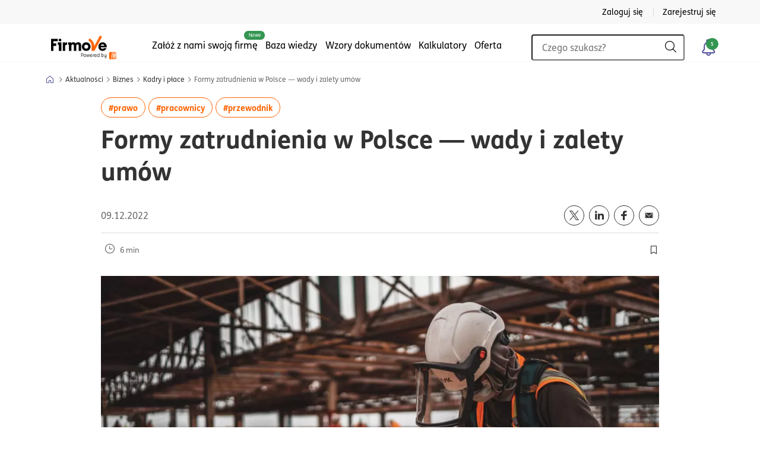

--- FILE ---
content_type: text/html;charset=UTF-8
request_url: https://firmove.pl/aktualnosci/biznes/kadry-i-place/jakie-formy-zatrudnienia-pracownika-istnieja-w-polsce
body_size: 21332
content:
<!DOCTYPE html>
                    <html data-cms="e-point CMS" data-site="base" lang="pl" data-node-id="1505147">
                    <head>
                        <title>Jakie formy zatrudnienia pracownika istnieją w Polsce? | Firmove</title>
                      	<script type="application/ld+json">{
  "@context": "https://schema.org",
  "@type": "NewsArticle",
  "headline": "Jakie formy zatrudnienia pracownika istnieją w Polsce?",
  "image": [
    "https://firmove.pl/_fileserver/item/1509783"
  ],
  "datePublished": "2022-12-09"
}</script>
                        <meta http-equiv="Content-Type" content="text/html; charset=utf-8"/>
                        <meta name="viewport" content="width=device-width, initial-scale=1.0">
                        <meta name="keywords" content="">
                        <meta name="description" content="Jako pracodawca masz szereg możliwości przy wyborze formy zatrudnienia pracownika. Każda ma swoje wady i zalety. Poznaj dostępne rozwiązania!">
                        <meta name="robots" content="index, follow">
                      	
                        <link as="font" crossorigin="" rel="preload" type="font/woff2" href="/_cms-fonts/time20251007115411/e-point-cms-icons.woff2"><link as="font" crossorigin="" rel="preload" type="font/woff2" href="/_cms-fonts/time20251007115411/FSMe-400.woff2"><link as="font" crossorigin="" rel="preload" type="font/woff2" href="/_cms-fonts/time20251007115411/FSMe-700.woff2"><link rel="stylesheet" type="text/css" href="/_cms-css/time20251007115411/cms-components.css"><style>.cky-btn-revisit-wrapper.cky-revisit-bottom-left{z-index:100 !important}.mega-menu{display:flex;justify-content:space-between}.menu-item{position:relative;z-index:100}.menu-item:hover .submenu{display:flex}.submenu{z-index:200;display:none;position:absolute;left:0;top:40px;padding:10px;border-radius:8px;background:white;box-shadow:0 4px 6px rgba(0,0,0,0.1)}.header__menu .Menu__itemLink{transition:none}.menu-item a{color:black;text-decoration:none}.submenu a{display:block;padding:10px;color:#333;text-decoration:none}.submenu-item a{padding:0}.menu-mobile-icon{display:none;padding:20px;font-size:24px}.submenu-item{height:50px;position:relative;font-size:16px;padding:12px;width:275px;display:flex;border-radius:8px}.submenu-item img{margin-right:10px;margin-bottom:3px}.submenu-item-active{background:#e8f3fa}.submenu-item:hover{background:#e8f3fa;font-weight:550}.submenu-item .submenu-links{display:none;left:100%;top:0;min-width:220px}.submenu-links-item{border-radius:8px;width:auto;white-space:nowrap;overflow:hidden;text-overflow:ellipsis}.submenu-links-item:hover{font-weight:550}a.submenu-links-item{width:275px}.w-full{width:100%}.subMenuColumnRight{display:none;background:#e8f3fa;border-radius:8px;padding:8px;height:fit-content;margin-left:8px}.subMenuColumnThird{display:none;background:#d9e3f0;border-radius:8px;padding:8px;height:fit-content;margin-left:8px}.third-level-submenu{display:none}.third-level-submenu.active{display:block}.menu-items-break{display:none}@media(max-width:768px){.submenu{padding:0;box-shadow:none}.submenu-links-item{width:auto}.submenu-links{margin:4px 0;position:static;display:block;background:#e8f3fa;border-radius:8px;padding:4px 0}.submenu-item:hover{font-weight:normal}.submenu-links-item:hover{font-weight:normal}.mega-menu{flex-direction:column}.submenu{position:static}.subMenuColumnLeft{width:100%}.menu-item span a{font-weight:700}.menu-items-break{display:none}}.mobile-menu-icon-button{display:none}@media(min-width:769px){.mega-menu{height:40px}.subMenuColumnRight{display:none;background:#e8f3fa;border-radius:8px;padding:8px;width:300px}.submenu-item{cursor:pointer}.header__menu .Menu__itemLink{margin-right:0 !important}}@media(max-width:768px){.menu-item-header{display:flex;justify-content:space-between;height:96px;align-items:center;border-bottom:1px solid #d9d9d9}.menu-item:hover .submenu{display:none}.submenu{display:none;min-height:unset}.submenu-item{height:unset;cursor:pointer;justify-content:space-between;display:block;width:auto}.submenu-links{display:none;position:static;background:#e8f3fa;border-radius:8px;padding:8px;margin-top:4px}.submenu-item.active .submenu-links{display:block}.submenu-links a.submenu-links-item{padding:10px 0}.mobile-menu-icon-button{display:block;width:16px;height:8px}}.submenu-item-link{display:flex;align-items:center}.see-more-break{border:1px solid #525199}.see-more-item.submenu-links-item{color:#525199;display:flex;justify-content:space-between;align-items:center}.see-more-item-text{color:#525199}.mega-menu .menu-item a,.header__loginLabel,.header__registerLabel{color:black !important;text-decoration:none !important}.header__userPanel.js-header-user-panel>a{color:black !important;text-decoration:none !important}.footer__panelTopMenu .Menu__list{padding-left:0 !important;margin-bottom:0 !important}.footer__panelTopMenu a{text-decoration:none !important}.footer__panelBottomMenu a{text-decoration:none !important}.main-link-container{position:relative}.new-badge{display:flex;justify-content:center;align-items:center;background:#349651;color:white;font-size:8px;border-radius:10px;font-weight:350;width:35px;height:15px;top:-12px;right:-12px;position:absolute;padding-bottom:1px}@media(max-width:768px){.new-badge{display:none}}a.submenu-links-item img{margin-right:6px}@media(min-width:769px){.header__searchContainer{position:relative;width:258px}.header__searchInput{width:258px}.header__menu{flex:1}}@media(min-width:769px){.mega-menu{height:40px;padding:0 50px 0 20px}}</style><style>.component.state-active #notification-wrapper{display:none}.header__userControl.js-header-user-control{align-items:center}#notification-wrapper{position:relative;display:inline-block;margin-left:24px}#notification-bell{position:relative;font-size:24px;cursor:pointer}#notification-count{position:absolute;top:0;right:0;background:#349651;color:white;font-size:8px;padding:2px 6px;border-radius:50%;font-weight:bold;display:flex;height:20px;padding:2px 8px;flex-direction:column;justify-content:center;align-items:center;gap:10px}#notifications-module{display:none;position:absolute;right:0;top:48px;width:360px;background:#fff;border:1px solid #ddd;border-radius:10px;box-shadow:0 2px 10px rgba(0,0,0,0.1);z-index:1000;max-height:500px;overflow-y:auto}#notification-wrapper.open #notifications-module{display:block}#notifications-list{list-style:none;margin:0;padding:0}#notifications-list li{display:flex;gap:10px;padding:12px 16px;border-bottom:1px solid #f0f0f0;cursor:pointer}#notifications-list li:hover{background-color:#e8f3fa}.notification-icon{font-size:20px;flex-shrink:0}.notification-content{display:flex;flex-direction:column}.notification-title{font-weight:bold;font-size:15px;margin-bottom:2px;line-height:1.4;color:#525199}.notification-description{font-size:14px;line-height:1.2;color:#555}@media(max-width:480px){#notification-wrapper{margin-left:0}#notifications-module{width:100vw;left:0;right:0;border-radius:0;top:60px}#notification-wrapper{position:static}#notification-bell{position:relative;z-index:1100}}.notification-unread{background-color:#f5f9fd}.notification-read{background-color:white}.notification-read .notification-title{color:#000}.notification-read .notification-description{color:#21272a}</style>
                        <script src="/_cms-js/time20251007115411/cms-components.js"></script><script async="async" src="/_js_component/time20251028114058/1500204"></script><!-- Google Tag Manager -->
<script>(function(w,d,s,l,i){w[l]=w[l]||[];w[l].push({'gtm.start':
new Date().getTime(),event:'gtm.js'});var f=d.getElementsByTagName(s)[0],
j=d.createElement(s),dl=l!='dataLayer'?'&l='+l:'';j.async=true;j.src=
'https://www.googletagmanager.com/gtm.js?id='+i+dl;f.parentNode.insertBefore(j,f);
})(window,document,'script','dataLayer','GTM-W6NVL7F');</script>
<!-- End Google Tag Manager -->

<!-- GrowthBook-->
<script async
  data-api-host="https://cdn.growthbook.io"
  data-client-key="sdk-LOAfyVXElKsvxnwk"
  src="https://cdn.jsdelivr.net/npm/@growthbook/growthbook/dist/bundles/auto.min.js"
></script>
<!-- End GrowthBook-->


                        
                        <link rel="canonical" href="https://firmove.pl/aktualnosci/biznes/kadry-i-place/jakie-formy-zatrudnienia-pracownika-istnieja-w-polsce">
                        <meta property="og:site_name" content="Firmove"><meta property="og:title" content="Formy zatrudnienia w Polsce — wady i zalety umów"><meta property="og:url" content="https://firmove.pl/aktualnosci/biznes/kadry-i-place/jakie-formy-zatrudnienia-pracownika-istnieja-w-polsce"><meta content="summary" property="twitter:card"><meta property="twitter:title" content="Formy zatrudnienia w Polsce — wady i zalety umów"><meta property="og:locale" content="pl_PL"><meta property="og:image" content="https://firmove.pl/_fileserver/item/1509783"><meta property="twitter:image:src" content="https://firmove.pl/_fileserver/item/1509783"><meta property="og:image:width" content="1920"><meta property="og:image:height" content="1280"><meta content="article" property="og:type"><meta property="og:description" content="Jako pracodawca masz szereg możliwości przy wyborze formy zatrudnienia pracownika. Każda ma swoje wady i zalety. Poznaj dostępne rozwiązania!"><meta property="twitter:description" content="Jako pracodawca masz szereg możliwości przy wyborze formy zatrudnienia pracownika. Każda ma swoje wady i zalety. Poznaj dostępne rozwiązania!"><meta property="article:published_time" content="2022-12-09T08:20:37.770469"><meta property="article:modified_time" content="2023-06-01T14:38:27.508234">
                        <link rel="shortcut icon" href="/_fileserver/time20230111164430/item/1510420"><link rel="apple-touch-icon" href="/_fileserver/time20230111164811/item/1510421">
                        <link crossorigin="use-credentials" rel="manifest" href="/_manifest/time20230116155442/manifest.json"><meta name="theme-color" content="#525199">
                        
                        <link rel="stylesheet" type="text/css" href="/_template/time20240913072847/1504115/css/hot-fix.css">
                      <script src="https://ajax.googleapis.com/ajax/libs/jquery/3.6.4/jquery.min.js"></script>
                    </head>
                    <body class="" data-system-url="/aktualnosci/biznes/kadry-i-place/jakie-formy-zatrudnienia-pracownika-istnieja-w-polsce" data-is-user-logged="false">
                    <!-- Google Tag Manager (noscript) -->
<noscript><iframe src="https://www.googletagmanager.com/ns.html?id=GTM-W6NVL7F"
height="0" width="0" style="display:none;visibility:hidden"></iframe></noscript>
<!-- End Google Tag Manager (noscript) -->
                    
                    <div id="content_wrapper" tabindex="-1"><header><div class="layout_element layout_section"><div class="layout_element layout_container"><div class="layout_element layout_row row row"><div class="layout_element layout_column  col-xs-12 col-sm-12 col-md-12 col-lg-12 col-xs-12 col-sm-12 col-md-12 col-lg-12"><div class="layout_element component_wrapper wrapped_header" id="component_wrapper_1767233"><div tabindex="-1" class="component header js-header notPrintable component_1767233" data-component-id="1767233" data-component-type-code="header" data-js-parameters="{&quot;virtual_path_present&quot;:&quot;false&quot;,&quot;node_url&quot;:&quot;/aktualnosci/biznes/kadry-i-place/jakie-formy-zatrudnienia-pracownika-istnieja-w-polsce&quot;,&quot;queryParameter&quot;:&quot;szukaj&quot;,&quot;searchResultURL&quot;:&quot;/wyniki-wyszukiwania&quot;}" id="header_1_02122022"><div class="header__top js-header-top">
    <div class="header__userPanel js-header-user-panel">
        
        
        <a class="header__login" rel="nofollow" href="/login"><span class="header__loginLabel">Zaloguj się</span></a>
        <a class="header__register" rel="nofollow" href="/create-account"><span class="header__registerLabel"><span aria-hidden="true" class="icon"></span>Zarejestruj się</span></a>
    </div>
</div>
<div class="header__sticky js-header-sticky">
    <div class="header__bottom js-header-bottom">

        <a class="header__logo" href="/">
            <picture><img class="header__logoImage" tabindex="0" src="/_cms-img/time20251007115411/logo.png" alt="Logo Firmove" width="110" height="40"></picture>
        </a>
        <div class="header__userControl js-header-user-control">
            <button aria-label="Menu główne"
                    class="header__menuIcon js-header-menu-icon"
                    data-skip-link="Przejdź do menu głównego"
                    aria-controls="header-region"
            >
            </button>
            <div class="header__menu js-header-menu-data" aria-hidden="true" id="header-region"
                 aria-labelledby="header-title" role="region" data-skip-link="Przejdź do menu głównego">
                <span class="sr-only" id="header-title">Menu główne serwisu</span>
              <div><link rel="stylesheet" href="https://cdnjs.cloudflare.com/ajax/libs/font-awesome/5.15.1/css/all.min.css">

<nav id="megaMenu" class="mega-menu">
  <div class="menu-item">
    <span class="menu-item-header">
      <a href="/zakladanie-firmy">Załóż z nami swoją firmę</a>
                  <span class="new-badge">Nowe</span>

    </span>
  </div>

  <hr class="menu-items-break">

  <div class="menu-item">
    <span class="menu-item-header">
      <a href="/baza-wiedzy">Baza wiedzy</a>
      <picture><source type="image/webp" srcset="/_fileserver/time20240515133546/item/webp/1511372 "><source srcset="/_fileserver/time20240515133546/item/1511372 " type="image/png"><img class="mobile-menu-icon-button" src="/_file/time20240515133546/menu-icons/mega-menu-arrow-down-ikonka.png"></picture>
    </span>
    <div class="submenu">
      <div class="subMenuColumnLeft">
        <div class="submenu-item"><a class="submenu-links-item" href="/przewodniki">
          <picture><source type="image/webp" srcset="/_fileserver/time20250703120633/item/webp/1512019 "><source srcset="/_fileserver/time20250703120633/item/1512019 " type="image/png"><img src="/_file/time20250703120633/menu-icons/lornetka.png"></picture>Przewodniki na start firmy</a>
          <div class="submenu-links">
            <a class="submenu-links-item" href="/przewodniki/od-pomyslu-do-biznesu">
              <picture><source type="image/webp" srcset="/_fileserver/time20240327081334/item/webp/1511254 "><source srcset="/_fileserver/time20240327081334/item/1511254 " type="image/png"><img style="padding-right: 4px" src="/_file/time20240327081334/menu-icons/od-pomyslu-do-biznesu.png"></picture>Od pomysłu do biznesu</a>
            <a class="submenu-links-item" href="/przewodniki/jak-zalozyc-firme">
              <picture><source type="image/webp" srcset="/_fileserver/time20240327081333/item/webp/1511253 "><source srcset="/_fileserver/time20240327081333/item/1511253 " type="image/png"><img src="/_file/time20240327081333/menu-icons/jak-zalozyc-firme.png"></picture>Założenie firmy</a>
            <a class="submenu-links-item" href="/przewodniki/finansowanie">
              <picture><source type="image/webp" srcset="/_fileserver/time20240327081333/item/webp/1511252 "><source srcset="/_fileserver/time20240327081333/item/1511252 " type="image/png"><img src="/_file/time20240327081333/menu-icons/finansowanie.png"></picture>Finansowanie</a>
            <a class="submenu-links-item" href="/przewodniki/ksiegowosc-i-podatki">
              <picture><source type="image/webp" srcset="/_fileserver/time20240327081333/item/webp/1511251 "><source srcset="/_fileserver/time20240327081333/item/1511251 " type="image/png"><img src="/_file/time20240327081333/menu-icons/ksiegowosc-i-podatki.png"></picture>Księgowość i podatki</a>
            <a class="submenu-links-item" href="/przewodniki/kadry-i-place">
              <picture><source type="image/webp" srcset="/_fileserver/time20240327081333/item/webp/1511250 "><source srcset="/_fileserver/time20240327081333/item/1511250 " type="image/png"><img src="/_file/time20240327081333/menu-icons/kadry-i-place.png"></picture>Kadry i płace</a>
            <a class="submenu-links-item" href="/przewodniki/zarzadzanie-firma">
              <picture><source type="image/webp" srcset="/_fileserver/time20240327081333/item/webp/1511249 "><source srcset="/_fileserver/time20240327081333/item/1511249 " type="image/png"><img src="/_file/time20240327081333/menu-icons/zarzadzanie-firma.png"></picture>Prowadzenie firmy</a>
            <a class="submenu-links-item" href="/przewodniki/sprzedaz-tradycyjna-i-online">
              <picture><source type="image/webp" srcset="/_fileserver/time20240327081332/item/webp/1511247 "><source srcset="/_fileserver/time20240327081332/item/1511247 " type="image/png"><img src="/_file/time20240327081332/menu-icons/sprzedaz-tradycyjna-online.png"></picture>Sprzedaż tradycyjna i online</a>
            <a class="submenu-links-item" href="/przewodniki/start-firmy-w-internecie">
              <picture><source type="image/webp" srcset="/_fileserver/time20240327081332/item/webp/1511246 "><source srcset="/_fileserver/time20240327081332/item/1511246 " type="image/png"><img src="/_file/time20240327081332/menu-icons/start-firmy-w-internecie.png"></picture>Start firmy w internecie</a>
            <a class="submenu-links-item" href="/przewodniki/promocja-firmy-w-internecie">
              <picture><source type="image/webp" srcset="/_fileserver/time20240327081332/item/webp/1511245 "><source srcset="/_fileserver/time20240327081332/item/1511245 " type="image/png"><img src="/_file/time20240327081332/menu-icons/promocja-firmy-w-internecie.png"></picture>Promocja firmy w internecie</a>
            <a class="submenu-links-item" href="/przewodniki/ryzyko-i-ubezpieczenia">
              <picture><source type="image/webp" srcset="/_fileserver/time20240327081332/item/webp/1511244 "><source srcset="/_fileserver/time20240327081332/item/1511244 " type="image/png"><img src="/_file/time20240327081332/menu-icons/ryzyko-i-ubezpieczenia.png"></picture>Ryzyko i ubezpieczenia</a>
            <a class="submenu-links-item" href="/przewodniki/jak-byc-bardziej-eko">
              <picture><source type="image/webp" srcset="/_fileserver/time20240327081332/item/webp/1511243 "><source srcset="/_fileserver/time20240327081332/item/1511243 " type="image/png"><img src="/_file/time20240327081332/menu-icons/jak-byc-bardziej-eko.png"></picture>ESG i zrównoważony rozwój</a>
          </div>
        </div>

        <div class="submenu-item"><a class="submenu-links-item" href="/aktualnosci">
          <picture><source type="image/webp" srcset="/_fileserver/time20240524095346/item/webp/1511240 "><source srcset="/_fileserver/time20240524095346/item/1511240 " type="image/png"><img src="/_file/time20240524095346/menu-icons/marketing.png"></picture>Aktualności</a>
          <div class="submenu-links">
            <a class="submenu-links-item" href="/aktualnosci/biznes"><picture><source type="image/webp" srcset="/_fileserver/time20240524095431/item/webp/1511235 "><source srcset="/_fileserver/time20240524095431/item/1511235 " type="image/png"><img src="/_file/time20240524095431/menu-icons/biznes.png"></picture>Biznes</a>
            <div class="third-level-submenu">
              <a class="submenu-links-item" href="/aktualnosci/biznes/zalozenie-firmy/jak-zalozyc-jednoosobowa-dzialalnosc-gospodarcza">Jak założyć jednoosobową działalność gospodarczą</a>
              <a class="submenu-links-item" href="/aktualnosci/biznes/kadry-i-place/waloryzacja-kapitalu-poczatkowego">Waloryzacja kapitału początkowego – na czym dokładnie polega?</a>
              <a class="submenu-links-item" href="/aktualnosci/biznes/kadry-i-place/umowa-o-dzielo-na-czym-polega">Umowa o dzieło – na czym polega?</a>
              <a class="submenu-links-item" href="/aktualnosci/biznes/kadry-i-place/zmiany-w-preferencyjnym-zus-ie-w-2025-roku">Zmiany w preferencyjnym ZUS-ie w 2025 roku</a>
              <a class="submenu-links-item" href="/aktualnosci/biznes/prowadzenie-firmy/zmiana-kodow-pkd-online">Jak dopisać PKD? Instrukcja krok po kroku</a>
              <hr class="see-more-break">
              <a class="submenu-links-item see-more-item" href="/aktualnosci/biznes">
                <p class="see-more-item-text">Zobacz wszystkie</p>
              </a>
            </div>

            <a class="submenu-links-item" href="/aktualnosci/finanse"><picture><source type="image/webp" srcset="/_fileserver/time20240524095246/item/webp/1511241 "><source srcset="/_fileserver/time20240524095246/item/1511241 " type="image/png"><img src="/_file/time20240524095246/menu-icons/finanse.png"></picture>Finanse</a>
            <div class="third-level-submenu">
              <a class="submenu-links-item" href="/aktualnosci/finanse/podatki/skladka-zdrowotna-w-2025-jak-ja-obliczyc">Składka zdrowotna w 2025 roku – jak ją obliczyć?</a>
              <a class="submenu-links-item" href="/aktualnosci/finanse/podatki/stawki-ryczaltu-w-2025-roku">Stawki ryczałtu w 2025 roku – aktualne limity i zasady</a>
              <a class="submenu-links-item" href="/aktualnosci/finanse/podatki/skladka-zdrowotna-a-ryczalt">Składka zdrowotna a ryczałt</a>
              <a class="submenu-links-item" href="/aktualnosci/finanse/finansowanie-dzialalnosci/dotacje-dla-jdg-i-msp-2025">Jak uzyskać dotacje dla małych firm w 2025 roku? Przewodnik po dotacjach dla JDG i MŚP</a>
              <a class="submenu-links-item" href="/aktualnosci/finanse/podatki/ryczalt-co-to-takiego">Ryczałt – czym cechuje się ta forma opodatkowania?</a>
              <hr class="see-more-break">
              <a class="submenu-links-item see-more-item" href="/aktualnosci/finanse">
                <p class="see-more-item-text">Zobacz wszystkie</p>
              </a>
            </div>

            <a class="submenu-links-item" href="/aktualnosci/marketing"><picture><source type="image/webp" srcset="/_fileserver/time20240524095346/item/webp/1511240 "><source srcset="/_fileserver/time20240524095346/item/1511240 " type="image/png"><img src="/_file/time20240524095346/menu-icons/marketing.png"></picture>Marketing</a>
            <div class="third-level-submenu">
              <a class="submenu-links-item" href="/aktualnosci/marketing/czym-jest-banner-blindness">Jak udostępnić czyjąś relację na Instagramie?</a>
              <a class="submenu-links-item" href="/aktualnosci/marketing/czym-jest-banner-blindness">Pobieranie rolki z Instagrama krok po kroku</a>
              <a class="submenu-links-item" href="/aktualnosci/marketing/czym-jest-banner-blindness">Jak wyłączyć aktywność na Instagramie</a>
              <a class="submenu-links-item" href="/aktualnosci/marketing/czym-jest-banner-blindness">Zarabianie na Instagramie – jak aktywować tę funkcję?</a>
              <a class="submenu-links-item" href="/aktualnosci/marketing/czym-jest-banner-blindness">Jak pobrać film z Instagrama?</a>
              <hr class="see-more-break">
              <a class="submenu-links-item see-more-item" href="/aktualnosci/marketing">
                <p class="see-more-item-text">Zobacz wszystkie</p>
              </a>
            </div>

            <a class="submenu-links-item" href="/aktualnosci/esg"><picture><source type="image/webp" srcset="/_fileserver/time20240918072715/item/webp/1511576 "><source srcset="/_fileserver/time20240918072715/item/1511576 " type="image/png"><img src="/_file/time20240918072715/menu-icons/linear-earth.png"></picture>ESG</a>
            <div class="third-level-submenu">
              <a class="submenu-links-item" href="/aktualnosci/esg/co-to-jest-esg">Na czym polega ESG i co oznacza dla Twojej firmy?</a>
              <a class="submenu-links-item" href="/aktualnosci/esg/ryzyko-esg-co-to">Ryzyko ESG – co to jest i jak może wpływać na funkcjonowanie firmy?</a>
              <a class="submenu-links-item" href="/aktualnosci/esg/dotacje-na-ekobiznes">Jak uzyskać dotacje na ekobiznes i gdzie szukać programów wsparcia dla przedsiębiorców?</a>
              <a class="submenu-links-item" href="/aktualnosci/esg/csr-czym-jest-i-czy-warto-wdrozyc-w-firmie">Czym jest CSR, czyli społeczna odpowiedzialność biznesu i jak ją wdrożyć w firmie?</a>
              <a class="submenu-links-item" href="/aktualnosci/esg/dyrektywa-csrd-co-oznacza-dla-malych-firm">Co Dyrektywa CSRD oznacza dla małych firm?</a>
              <hr class="see-more-break">
              <a class="submenu-links-item see-more-item" href="/aktualnosci/esg">
                <p class="see-more-item-text">Zobacz wszystkie</p>
              </a>
            </div>

            <a class="submenu-links-item" href="/aktualnosci/prawo"><picture><source type="image/webp" srcset="/_fileserver/time20240524095450/item/webp/1511239 "><source srcset="/_fileserver/time20240524095450/item/1511239 " type="image/png"><img src="/_file/time20240524095450/menu-icons/prawo.png"></picture>Prawo</a>
            <div class="third-level-submenu">
              <a class="submenu-links-item" href="/aktualnosci/prawo/prawo-gospodarcze/dzialalnosc-nierejestrowana-i-praca-swiadczona-osobiscie">Działalność nierejestrowana i praca świadczona osobiście</a>
              <a class="submenu-links-item" href="/aktualnosci/prawo/prawo-gospodarcze/nip-7-co-to-jest-i-kiedy-skladac">NIP-7: co to jest i kiedy należy złożyć?</a>
              <a class="submenu-links-item" href="/aktualnosci/prawo/prawo-pracy/list-intencyjny-kiedy-jest-stosowany">List intencyjny – czym jest i jakie są jego konsekwencje?</a>
              <a class="submenu-links-item" href="/aktualnosci/prawo/prawo-gospodarcze/kim-jest-zarzadca-sukcesyjny-jakie-sa-jego-obowiazki-i-uprawnienia">Kim jest zarządca sukcesyjny? Jakie są jego obowiązki i uprawnienia?</a>
              <a class="submenu-links-item" href="/aktualnosci/prawo/prawo-gospodarcze/ewidencja-sprzedazy-w-dzialalnosci-nierejestrowanej-i-rejestrowanej">Ewidencja sprzedaży w działalności nierejestrowanej i rejestrowanej, czyli dokumenty potwierdzające sprzedaż</a>
              <hr class="see-more-break">
              <a class="submenu-links-item see-more-item" href="/aktualnosci/prawo">
                <p class="see-more-item-text">Zobacz wszystkie</p>
              </a>
            </div>

            <a class="submenu-links-item" href="/aktualnosci/e-commerce"><picture><source type="image/webp" srcset="/_fileserver/time20240524095505/item/webp/1511238 "><source srcset="/_fileserver/time20240524095505/item/1511238 " type="image/png"><img src="/_file/time20240524095505/menu-icons/e-commerce.png"></picture>E-commerce</a>
            <div class="third-level-submenu">
              <a class="submenu-links-item" href="/aktualnosci/e-commerce/czym-sa-leady-sprzedazowe">Co to jest lead? Rodzaje i sposoby generowania leadów</a>
              <a class="submenu-links-item" href="/aktualnosci/e-commerce/gdzie-sprzedawac-rekodzielo">Gdzie sprzedawać rękodzieło? Najlepsze platformy i marketplace'y</a>
              <a class="submenu-links-item" href="/aktualnosci/e-commerce/konwersja-sprzedazy-czym-jest-i-jak-mozna-ja-podniesc">Czym jest konwersja sprzedaży i jak można ją podnieść?</a>
              <a class="submenu-links-item" href="/aktualnosci/e-commerce/bramka-platnicza-co-to-jest-i-jak-wybrac-najlepsza">Bramka płatnicza - co to jest i jak ją wybrać?</a>
              <a class="submenu-links-item" href="/aktualnosci/e-commerce/branza-e-commerce-w-polsce">Branża e-commerce w Polsce – czy warto rozpocząć działalność w handlu elektronicznym?</a>
              <hr class="see-more-break">
              <a class="submenu-links-item see-more-item" href="/aktualnosci/e-commerce">
                <p class="see-more-item-text">Zobacz wszystkie</p>
              </a>
            </div>
          </div>
        </div>

        <div class="submenu-item">
          <a class="submenu-links-item" href="https://firmove.pl/baza-wiedzy/e-booki">
            <picture><source type="image/webp" srcset="/_fileserver/time20240809113912/item/webp/1511533 "><source srcset="/_fileserver/time20240809113912/item/1511533 " type="image/png"><img src="/_file/time20240809113912/menu-icons/icon_book-outline.png"></picture>E-booki</a>
        </div>

        <div class="submenu-item">
          <a class="submenu-links-item" href="https://firmove.pl/baza-wiedzy/infografiki">
            <picture><source type="image/webp" srcset="/_fileserver/time20250310093336/item/webp/1511829 "><source srcset="/_fileserver/time20250310093336/item/1511829 " type="image/png"><img src="/_file/time20250310093336/menu-icons/infografiki.png"></picture>Infografiki</a>
        </div>

        <div class="submenu-item">
          <a class="submenu-links-item" href="https://firmove.pl/baza-wiedzy/checklisty">
            <picture><source type="image/webp" srcset="/_fileserver/time20251016133034/item/webp/1512195 "><source srcset="/_fileserver/time20251016133034/item/1512195 " type="image/png"><img src="/_file/time20251016133034/menu-icons/checklista.png"></picture>Checklisty</a>
        </div>

        <div class="submenu-item"><a class="submenu-links-item" href="/quizy">
          <picture><source type="image/webp" srcset="/_fileserver/time20240517132744/item/webp/1511379 "><source srcset="/_fileserver/time20240517132744/item/1511379 " type="image/png"><img src="/_file/time20240517132744/menu-icons/quizy-ikonka.png"></picture>Quizy</a>
          <div class="submenu-links">
            <a class="submenu-links-item" href="https://firmove.pl/quizy/od-pomyslu-do-biznesu">Od pomysłu do biznesu</a>
            <a class="submenu-links-item" href="https://firmove.pl/quizy/jak-zalozyc-firme">Jak założyć firmę</a>
            <a class="submenu-links-item" href="https://firmove.pl/quizy/finansowanie">Finansowanie</a>
            <a class="submenu-links-item" href="https://firmove.pl/quizy/ksiegowosc-i-podatki">Księgowość i podatki</a>
            <a class="submenu-links-item" href="https://firmove.pl/quizy/kadry-i-place">Kadry i płace</a>
            <a class="submenu-links-item" href="https://firmove.pl/quizy/zarzadzanie-firma">Zarządzanie firmą</a>
            <a class="submenu-links-item" href="https://firmove.pl/quizy/sprzedaz-tradycyjna-i-online">Sprzedaż tradycyjna i online</a>
            <a class="submenu-links-item" href="https://firmove.pl/quizy/start-firmy-w-internecie">Start firmy w internecie</a>
            <a class="submenu-links-item" href="https://firmove.pl/quizy/promocja-firmy-w-internecie">Promocja firmy w internecie</a>
            <a class="submenu-links-item" href="https://firmove.pl/quizy/ryzyko-i-ubezpieczenia">Ryzyko i ubezpieczenia</a>
            <a class="submenu-links-item" href="https://firmove.pl/quizy/jak-byc-bardziej-eko">Jak być bardziej eko?</a>
          </div>
        </div>

        <div class="submenu-item">
          <a class="submenu-links-item" href="https://firmove.pl/baza-wiedzy/raportowanie-esg">
            <picture><source type="image/webp" srcset="/_fileserver/time20240517132744/item/webp/1511378 "><source srcset="/_fileserver/time20240517132744/item/1511378 " type="image/png"><img src="/_file/time20240517132744/menu-icons/esg.png"></picture>Raportowanie ESG</a>
        </div>

        <div class="submenu-item">
          <a class="submenu-links-item" href="https://firmove.pl/baza-wiedzy/kalendarz">
            <picture><source type="image/webp" srcset="/_fileserver/time20240906111951/item/webp/1511564 "><source srcset="/_fileserver/time20240906111951/item/1511564 " type="image/png"><img src="/_file/time20240906111951/menu-icons/calendar-icon.png"></picture>Kalendarz przedsiębiorcy</a>
        </div>
      </div>
      <div class="subMenuColumnRight"></div>
      <div class="subMenuColumnThird"></div>
    </div>
  </div>

  <hr class="menu-items-break">

  <div class="menu-item">
    <span class="menu-item-header">
      <a href="/wzory-dokumentow">Wzory dokumentów</a>
      <picture><source type="image/webp" srcset="/_fileserver/time20240515133546/item/webp/1511372 "><source srcset="/_fileserver/time20240515133546/item/1511372 " type="image/png"><img class="mobile-menu-icon-button" src="/_file/time20240515133546/menu-icons/mega-menu-arrow-down-ikonka.png"></picture>
    </span>
    <div class="submenu">
      <div class="subMenuColumnLeft">
        <div class="submenu-item"><a class="submenu-links-item" href="/wzory-dokumentow/kontrahent">Kontrahent</a>
          <div class="submenu-links">
            <a class="submenu-links-item" href="/wzory-dokumentow/kontrahent/pelnomocnictwo">Pełnomocnictwo</a>
            <a class="submenu-links-item" href="/wzory-dokumentow/kontrahent/nota-korygujaca">Nota korygująca</a>
            <a class="submenu-links-item" href="/wzory-dokumentow/kontrahent/protokol-zdawczo-odbiorczy-nieruchomosci">Protokół zdawczo-odbiorczy nieruchomości</a>
            <a class="submenu-links-item" href="/wzory-dokumentow/kontrahent/wezwanie-do-zaplaty">Wezwanie do zapłaty</a>
            <a class="submenu-links-item" href="/wzory-dokumentow/kontrahent/monit">Monit</a>
            <hr class="see-more-break">
            <a class="submenu-links-item see-more-item" href="/wzory-dokumentow/kontrahent">
              <p class="see-more-item-text">Zobacz wszystkie</p>
            </a>
          </div>
        </div>
        <div class="submenu-item"><a class="submenu-links-item" href="/wzory-dokumentow/umowy">Umowy</a>
          <div class="submenu-links">
            <a class="submenu-links-item" href="/wzory-dokumentow/umowy/umowa-o-prace">Umowa o pracę</a>
            <a class="submenu-links-item" href="/wzory-dokumentow/umowy/umowa-o-dzielo">Umowa o dzieło</a>
            <a class="submenu-links-item" href="/wzory-dokumentow/umowy/umowa-zlecenie">Umowa zlecenie</a>
            <a class="submenu-links-item" href="/wzory-dokumentow/umowy/umowa-zamiany">Umowa zamiany</a>
            <a class="submenu-links-item" href="/wzory-dokumentow/umowy/wypowiedzenie-umowy-o-prace-przez-pracownika">Wypowiedzenie umowy o pracę przez pracownika</a>
            <hr class="see-more-break">
            <a class="submenu-links-item see-more-item" href="/wzory-dokumentow/umowy">
              <p class="see-more-item-text">Zobacz wszystkie</p>
            </a>
          </div>
        </div>
        <div class="submenu-item"><a class="submenu-links-item" href="/wzory-dokumentow/urlop">Urlop</a>
          <div class="submenu-links">
            <a class="submenu-links-item" href="/wzory-dokumentow/urlop/wniosek-o-przerwy-na-karmienie-piersia">Karmienie piersią – wniosek</a>
            <a class="submenu-links-item" href="/wzory-dokumentow/urlop/urlop-wychowawczy-wniosek">Urlop wychowawczy wniosek</a>
            <a class="submenu-links-item" href="/wzory-dokumentow/urlop/wniosek-o-urlop-bezplatny">Wniosek o urlop bezpłatny</a>
            <a class="submenu-links-item" href="/wzory-dokumentow/urlop/wniosek-urlopowy">Wniosek urlopowy</a>
            <a class="submenu-links-item" href="/wzory-dokumentow/urlop/wniosek-o-udzielenie-czasu-wolnego-za-godziny-nadliczbowe">Wniosek o udzielenie czasu wolnego za godziny nadliczbowe</a>
            <hr class="see-more-break">
            <a class="submenu-links-item see-more-item" href="/wzory-dokumentow/urlop">
              <p class="see-more-item-text">Zobacz wszystkie</p>
            </a>
          </div>
        </div>
        <div class="submenu-item"><a class="submenu-links-item" href="/wzory-dokumentow/pracownik">Pracownik</a>
          <div class="submenu-links">
            <a class="submenu-links-item" href="/wzory-dokumentow/pracownik/kwestionariusz-osobowy-dla-pracownika">Kwestionariusz osobowy dla pracownika</a>
            <a class="submenu-links-item" href="/wzory-dokumentow/pracownik/oswiadczenie-pracownika-dla-celow-podatkowych-i-ubezpieczeniowych">Oświadczenie pracownika dla celów podatkowych i ubezpieczeniowych</a>
            <a class="submenu-links-item" href="/wzory-dokumentow/pracownik/zakres-obowiazkow">Zakres obowiązków</a>
            <a class="submenu-links-item" href="/wzory-dokumentow/pracownik/informacja-o-warunkach-zatrudnienia">Informacja o warunkach zatrudnienia</a>
            <a class="submenu-links-item" href="/wzory-dokumentow/pracownik/referencje-pracownika">Referencje pracownika</a>
            <hr class="see-more-break">
            <a class="submenu-links-item see-more-item" href="/wzory-dokumentow/pracownik">
              <p class="see-more-item-text">Zobacz wszystkie</p>
            </a>
          </div>
        </div>
        <div class="submenu-item"><a class="submenu-links-item" href="/wzory-dokumentow/rodo">RODO</a>
          <div class="submenu-links">
            <a class="submenu-links-item" href="/wzory-dokumentow/rodo/polityka-bezpieczenstwa-danych-osobowych">Polityka bezpieczeństwa danych osobowych</a>
            <a class="submenu-links-item" href="/wzory-dokumentow/rodo/upowaznienie-do-przetwarzania-danych-osobowych">Upoważnienie do przetwarzania danych osobowych</a>
            <a class="submenu-links-item" href="/wzory-dokumentow/rodo/rejestr-czynnosci-przetwarzania">Rejestr Czynności Przetwarzania</a>
            <a class="submenu-links-item" href="/wzory-dokumentow/rodo/rejestr-naruszen">Rejestr naruszeń</a>
            <a class="submenu-links-item" href="/wzory-dokumentow/rodo/ocena-ryzyka-w-ochronie-danych-osobowych">Ocena ryzyka</a>
            <hr class="see-more-break">
            <a class="submenu-links-item see-more-item" href="/wzory-dokumentow/rodo">
              <p class="see-more-item-text">Zobacz wszystkie</p>
            </a>
          </div>
        </div>
      </div>

      <div class="subMenuColumnRight"></div>
    </div>
  </div>

  <hr class="menu-items-break">

  <div class="menu-item">
    <span class="menu-item-header">
      <a href="/kalkulatory">Kalkulatory</a>
      <picture><source type="image/webp" srcset="/_fileserver/time20240515133546/item/webp/1511372 "><source srcset="/_fileserver/time20240515133546/item/1511372 " type="image/png"><img class="mobile-menu-icon-button" src="/_file/time20240515133546/menu-icons/mega-menu-arrow-down-ikonka.png"></picture>
    </span>
    <div class="submenu">
      <div class="subMenuColumnLeft">
        <div class="submenu-item">
          <a class="submenu-links-item" href="/kalkulatory/kalkulator-sladu-weglowego">Kalkulator śladu węglowego</a>
        </div>
        <div class="submenu-item">
          <a class="submenu-links-item" href="/kalkulatory/kalkulator-b2b">Kalkulator B2B</a>
        </div>
        <div class="submenu-item">
          <a class="submenu-links-item" href="/kalkulatory/kalkulator-stawek-ryczaltu">Kalkulator stawek ryczałtu</a>
        </div>
        <div class="submenu-item">
          <a class="submenu-links-item" href="/kalkulatory/kalkulator-vat-netto-brutto">Kalkulator VAT brutto-netto</a>
        </div>

        <div class="submenu-item">
          <a class="submenu-links-item" href="/kalkulatory/kalkulator-marzy">Kalkulator marży</a>
        </div>
        <div class="submenu-item">
          <a class="submenu-links-item" href="/kalkulatory/kalkulator-wynagrodzenia">Kalkulator wynagrodzenia</a>
        </div>
        <div class="submenu-item">
          <a class="submenu-links-item" href="/kalkulatory/kalkulator-umowy-o-dzielo">Kalkulator umowy o dzieło</a>
        </div>      </div>
    </div>
  </div>

  <hr class="menu-items-break">

  <div class="menu-item">
    <span class="menu-item-header">
      <a href="/oferta">Oferta</a>

      <picture><source type="image/webp" srcset="/_fileserver/time20240515133546/item/webp/1511372 "><source srcset="/_fileserver/time20240515133546/item/1511372 " type="image/png"><img class="mobile-menu-icon-button" src="/_file/time20240515133546/menu-icons/mega-menu-arrow-down-ikonka.png"></picture>
    </span>
    <div class="submenu">
      <div class="subMenuColumnLeft">
        <div class="submenu-item">
          <a class="submenu-links-item" href="/zakladanie-firmy"><picture><source type="image/webp" srcset="/_fileserver/time20250704103917/item/webp/1512028 "><source srcset="/_fileserver/time20250704103917/item/1512028 " type="image/png"><img src="/_file/time20250704103917/menu-icons/rocket.png"></picture>Rejestracja firmy</a>
        </div>
        <div class="submenu-item">
          <a class="submenu-links-item" href="https://firmove.pl/oferta/pakiety-medyczne"><picture><source type="image/webp" srcset="/_fileserver/time20250704103951/item/webp/1511375 "><source srcset="/_fileserver/time20250704103951/item/1511375 " type="image/png"><img src="/_file/time20250704103951/menu-icons/luxmed.png"></picture>Pakiety medyczne</a>
        </div>
        <div class="submenu-item">
          <a class="submenu-links-item" href="https://firmove.pl/oferta/baza-firm"><picture><source type="image/webp" srcset="/_fileserver/time20240605112241/item/webp/1511417 "><source srcset="/_fileserver/time20240605112241/item/1511417 " type="image/png"><img src="/_file/time20240605112241/menu-icons/Bazafirm.png"></picture>Baza firm ALEO.com</a>
        </div>
      </div>
    </div>
  </div>
</nav>

<script>
  document.addEventListener('DOMContentLoaded', function() {
    const megaMenu = document.getElementById('megaMenu');
    const currentPath = window.location.pathname;

    if (window.innerWidth >= 769 || window.self !== window.top) {
      activateMenuItem();

      megaMenu.querySelectorAll('.submenu-item').forEach(item => {
        const rightMenu = item.closest('.submenu').querySelector('.subMenuColumnRight');
        const thirdMenu = item.closest('.submenu').querySelector('.subMenuColumnThird');

        if (!rightMenu) return;

        item.addEventListener('mouseenter', function() {
          document.querySelector('.submenu-item-active')?.classList.remove('submenu-item-active');
          document.querySelector('.submenu-links-item-active')?.classList.remove('submenu-links-item-active');

          item.classList.add('submenu-item-active');

          if (this.querySelector('.submenu-links')) {
            rightMenu.innerHTML = this.querySelector('.submenu-links').innerHTML;
            rightMenu.style.display = 'block';

            if (thirdMenu) {
              thirdMenu.style.display = 'none';
              thirdMenu.innerHTML = '';
            }

            addSecondLevelListeners(rightMenu, thirdMenu);
          } else {
            rightMenu.innerHTML = '';
            rightMenu.style.display = 'none';
            if (thirdMenu) {
              thirdMenu.style.display = 'none';
              thirdMenu.innerHTML = '';
            }
          }
        });
      });
    } else {
      megaMenu.parentElement.style.height = 'calc(100vh - 170px)';
      megaMenu.parentElement.style.overflow = 'overlay';

      megaMenu.querySelectorAll('.menu-item-header').forEach(header => {
        header.addEventListener('click', function(e) {
          if (!header.querySelector('.mobile-menu-icon-button')) return;

          e.preventDefault();
          const parent = header.parentElement;
          const submenu = parent.querySelector('.submenu');

          if (submenu) {
            const isHidden = submenu.style.display === 'none' || !submenu.style.display;
            submenu.style.display = isHidden ? 'block' : 'none';
          }
        });
      });

      megaMenu.querySelectorAll('.submenu-item').forEach(item => {
        item.addEventListener('click', function(e) {
          e.stopPropagation();

          document.querySelectorAll('.submenu-item.active').forEach(activeItem => {
            if (activeItem !== item) {
              activeItem.classList.remove('active');
            }
          });

          // Toggle current item
          item.classList.toggle('active');
        });
      });
    }

    function addSecondLevelListeners(rightMenu, thirdMenu) {
      if (!thirdMenu) return;

      rightMenu.querySelectorAll('.submenu-links-item').forEach(secondLevelItem => {
        const href = secondLevelItem.getAttribute('href');
        const hrefWord = 'href'
        const originalItem = megaMenu.querySelector(`a[${hrefWord}="${href}"]`);

        if (originalItem && originalItem.nextElementSibling &&
          originalItem.nextElementSibling.classList.contains('third-level-submenu')) {

          secondLevelItem.addEventListener('mouseenter', function() {
            rightMenu.querySelectorAll('.submenu-links-item-active').forEach(item => {
              item.classList.remove('submenu-links-item-active');
            });

            secondLevelItem.classList.add('submenu-links-item-active');

            const thirdLevelContent = originalItem.nextElementSibling;
            thirdMenu.innerHTML = thirdLevelContent.innerHTML;
            thirdMenu.style.display = 'block';
          });
        } else {
          secondLevelItem.addEventListener('mouseenter', function() {
            rightMenu.querySelectorAll('.submenu-links-item-active').forEach(item => {
              item.classList.remove('submenu-links-item-active');
            });

            thirdMenu.innerHTML = '';
            thirdMenu.style.display = 'none';
          });
        }
      });
    }

    function activateMenuItem() {
      megaMenu.querySelectorAll('.menu-item span a').forEach(link => {
        if (currentPath.includes(link.getAttribute('href'))) {
          link.classList.add('Menu__itemLink', 'active-descendant');
        } else {
          link.classList.remove('Menu__itemLink', 'active-descendant');
        }
      });
    }
  });
</script>
</div>
            </div>
            <button aria-label="Wyszukiwanie"
                    class="header__searchIcon js-header-search-icon"
                    data-skip-link="Przejdź do wyszukiwania"
                    aria-controls="header-search"
            >
            </button>
            <div class="header__search  js-header-search-box" role="region" id="header-search">
                <form>
                    <div id="header_search" class="header__searchContainer" role="search"
                         data-skip-link="Przejdź do wyszukiwarki">
                        <label for="query-search" class="sr-only">Wyszukiwarka</label>
                        <input class="header__searchInput js-header-search-input" type="text" placeholder="Czego szukasz?"
                               aria-label="Szukaj" id="query-search"/>
                        <button class="header__searchSubmit js-header-search-submit" type="submit">
                            <span class="sr-only">Szukaj</span>
                        </button>
                        <button class="header__searchClear js-header-search-clear">
                            <span class="sr-only" aria-hidden="true">Wyczyść wyniki</span>
                        </button>
                    </div>
                </form>
                <div><div class="header__hint js-header-hint">
    <div class="header__hintData js-header-hint-data"></div>
    <a class="header__hintMore js-header-hint-more" href="/wyniki-wyszukiwania" title="Pokaż wszystkie">Pokaż wszystkie <span class="js-header-hint-all">(215)</span></a>
</div>

</div>
            </div>
				    <div><div id="notification-wrapper">
  <div id="notification-bell">
    <picture><img src="/_fileserver/time20250715095701/item/1512056" alt="Powiadomienia" id="bell-icon"></picture>
    <span id="notification-count" hidden>0</span>
  </div>
  <div id="notifications-module">
    <ul id="notifications-list"></ul>
  </div>
</div>
<script src="/_fileserver/time20250822075442/item/1512055"></script>
</div>
        </div>
    </div><div class="header__progress js-header-progress"></div>
</div>
</div></div></div></div></div></div></header><div class="layout_element layout_section"><div class="layout_element layout_container"><div class="layout_element layout_row row row"><div class="layout_element layout_column  col-xs-12 col-sm-12 col-md-12 col-lg-12 col-xs-12 col-sm-12 col-md-12 col-lg-12"><div class="layout_element component_wrapper wrapped_breadcrumbs  hidden-xs" id="component_wrapper_1767234"><div tabindex="-1" class="component breadcrumbs js-breadcrumbs component_1767234" data-component-id="1767234" data-component-type-code="breadcrumbs" data-js-parameters="{&quot;virtual_path_present&quot;:&quot;false&quot;,&quot;node_url&quot;:&quot;/aktualnosci/biznes/kadry-i-place/jakie-formy-zatrudnienia-pracownika-istnieja-w-polsce&quot;}" id="breadcrumbs_1_02122022"><nav itemscope="" itemtype="https://schema.org/BreadcrumbList" aria-label="Ścieżka okruszków"><ol class="breadcrumbs__items"><li class="breadcrumbs__item" itemprop="itemListElement" itemscope="" itemtype="https://schema.org/ListItem"><a class="breadcrumbs__homepage" itemprop="item" href="/"><span aria-hidden="true" class="icon"></span><span class="breadcrumbs__homepageLabel" itemprop="name">Strona główna</span></a><meta content="1" itemprop="position"></li><li class="breadcrumbs__item" itemprop="itemListElement" itemscope="" itemtype="https://schema.org/ListItem"><span aria-hidden="true" class="icon"></span><a class="breadcrumbs__link" itemprop="item" href="/aktualnosci"><span class="breadcrumbs__linkTitle" itemprop="name">Aktualności</span></a><meta itemprop="position" content="2"></li><li class="breadcrumbs__item" itemprop="itemListElement" itemscope="" itemtype="https://schema.org/ListItem"><span aria-hidden="true" class="icon"></span><a class="breadcrumbs__link" itemprop="item" href="/aktualnosci/biznes"><span class="breadcrumbs__linkTitle" itemprop="name">Biznes</span></a><meta itemprop="position" content="3"></li><li class="breadcrumbs__item" itemprop="itemListElement" itemscope="" itemtype="https://schema.org/ListItem"><span aria-hidden="true" class="icon"></span><a class="breadcrumbs__link" itemprop="item" href="/aktualnosci/biznes/kadry-i-place"><span class="breadcrumbs__linkTitle" itemprop="name">Kadry i płace</span></a><meta itemprop="position" content="4"></li><li class="breadcrumbs__item" itemprop="itemListElement" itemscope="" itemtype="https://schema.org/ListItem"><span aria-hidden="true" class="icon"></span><span class="breadcrumbs__current" itemprop="name">Formy zatrudnienia w Polsce — wady i zalety umów</span><meta itemprop="position" content="5"></li></ol></nav></div></div></div></div></div></div><main><div class="layout_element layout_section section--sticky-area"><div class="layout_element layout_container"><div class="layout_element layout_row row row"><div class="layout_element layout_column narrow_column  col-xs-12 col-sm-12 col-md-12 col-lg-12 col-xs-12 col-sm-12 col-md-12 col-lg-12"><div class="layout_element component_wrapper wrapped_article_tags" id="component_wrapper_1767235"><div tabindex="-1" class="component articleTags js-article-tags component_1767235" data-component-id="1767235" data-component-type-code="article_tags" data-js-parameters="{&quot;virtual_path_present&quot;:&quot;false&quot;,&quot;node_url&quot;:&quot;/aktualnosci/biznes/kadry-i-place/jakie-formy-zatrudnienia-pracownika-istnieja-w-polsce&quot;}" id="article_tags_1_02122022"><ul class="articleTags__tags"><li><span class="articleTags__tag" onclick="window.location=&#x27;/tags?tag=prawo&#x27;">#prawo<span class="sr-only">więcej artykułów z tagiem:#prawo</span></span></li><li><span class="articleTags__tag" onclick="window.location=&#x27;/tags?tag=pracownicy&#x27;">#pracownicy<span class="sr-only">więcej artykułów z tagiem:#pracownicy</span></span></li><li><span class="articleTags__tag" onclick="window.location=&#x27;/tags?tag=przewodnik&#x27;">#przewodnik<span class="sr-only">więcej artykułów z tagiem:#przewodnik</span></span></li></ul></div></div><div class="layout_element component_wrapper wrapped_page_title" id="component_wrapper_1767236"><div tabindex="-1" class="component pageTitle js-page-title component_1767236" data-component-id="1767236" data-component-type-code="page_title" data-js-parameters="{&quot;virtual_path_present&quot;:&quot;false&quot;,&quot;node_url&quot;:&quot;/aktualnosci/biznes/kadry-i-place/jakie-formy-zatrudnienia-pracownika-istnieja-w-polsce&quot;}" id="page_title_1_02122022"><h1>Formy zatrudnienia w Polsce — wady i zalety umów</h1></div></div><div class="layout_element component_wrapper wrapped_article_details" id="component_wrapper_1767237"><div tabindex="-1" class="component articleDetails js-article-details component_1767237" data-component-id="1767237" data-component-type-code="article_details" data-js-parameters="{&quot;virtual_path_present&quot;:&quot;false&quot;,&quot;node_url&quot;:&quot;/aktualnosci/biznes/kadry-i-place/jakie-formy-zatrudnienia-pracownika-istnieja-w-polsce&quot;}" id="article_details_1_02122022"><div class="se-ignore"><div class="articleDetails__date">09.12.2022<ul class="articleDetails__shareLinks js-article-details-share-links"><li><a rel="noopener noreferrer nofollow" target="_blank" class="articleDetails__shareLink js-article-details-share-link articleDetails__linkTwitter" id="tt-share-link"><span aria-hidden="true" class="icon"></span><span class="sr-only">Opublikuj artykuł na portalu<span lang="en">twitter</span></span></a></li><li><a rel="noopener noreferrer nofollow" target="_blank" class="articleDetails__shareLink js-article-details-share-link articleDetails__linkLinkedin" id="ln-share-link"><span aria-hidden="true" class="icon"></span><span class="sr-only">Opublikuj artykuł na portalu<span lang="en">linkedin</span></span></a></li><li><a rel="noopener noreferrer nofollow" target="_blank" class="articleDetails__shareLink js-article-details-share-link articleDetails__linkFacebook" id="fb-share-link"><span aria-hidden="true" class="icon"></span><span class="sr-only">Opublikuj artykuł na portalu<span lang="en">facebook</span></span></a></li><li><a rel="noopener noreferrer nofollow" target="_blank" class="articleDetails__shareLink js-article-details-share-link articleDetails__linkMail" id="mail-share-link"><span aria-hidden="true" class="icon"></span><span class="sr-only">Wyślij przez<span lang="en">mail</span></span></a></li><li><button id="native-share-link" class="articleDetails__linkNative"><span aria-hidden="true" class="icon"></span><span class="sr-only">Udostępnij z funkcją systemu</span></button></li></ul></div><div class="articleDetails__info"><div class="articleDetails__time">6 min</div><button class="articleDetails__bookmark js-article-details-bookmark" data-resource-id="1505147" data-resource-type="article" title="Dodaj artykuł do półki użytkownika"><span aria-hidden="true" class="icon"></span><span class="sr-only">Dodaj do półki&#x2F;usuń z półki artykuł Formy zatrudnienia w Polsce — wady i zalety umów</span></button></div></div></div></div><div class="layout_element component_wrapper wrapped_content" id="component_wrapper_1767238"><div tabindex="-1" class="component content js-content component_1767238" data-component-id="1767238" data-component-type-code="content" data-js-parameters="{&quot;virtual_path_present&quot;:&quot;false&quot;,&quot;node_url&quot;:&quot;/aktualnosci/biznes/kadry-i-place/jakie-formy-zatrudnienia-pracownika-istnieja-w-polsce&quot;}" id="content_1_02122022"><div class="content_area" id="component_content_1767238"><div class="imageContainer">
 <div class="imageContainer__sourceUrl">
  <p class="imageContainer__sourcePrefix"><picture><source type="image/webp" sizes="(max-width: 480px) 450px, (max-width: 768px) 738px, 1140px" srcset="/_fileserver/time20230809075828/item/webp/1509783?size=large 1140w,/_fileserver/time20230809075828/item/webp/1509783?size=medium 738w,/_fileserver/time20230809075828/item/webp/1509783?size=small 450w"><source sizes="(max-width: 480px) 450px, (max-width: 768px) 738px, 1140px" srcset="/_fileserver/time20230809075828/item/1509783?size=large 1140w,/_fileserver/time20230809075828/item/1509783?size=medium 738w,/_fileserver/time20230809075828/item/1509783?size=small 450w" type="image/jpeg"><img loading="lazy" alt="mężczyzna w trakcie pracy" data-prefix="Unsplash" src="/_fileserver/time20230809075828/item/1509783"></picture></p>
 </div>
</div>
<p class="lead"><div class="tableOfContents se-ignore"><span class="tableOfContents__header js-content-contents-header">Spis treści</span><ul class="tableOfContents__items js-content-contents-items"><li class="tableOfContents__item"><a class="tableOfContents__link" href="#toc-1767238-0" aria-current="page"><span class="tableOfContents__text">Umowa o pracę – dlaczego jest najbardziej powszechna?</span></a></li><li class="tableOfContents__item"><a class="tableOfContents__link" href="#toc-1767238-1" aria-current="page"><span class="tableOfContents__text">Umowa zlecenie – większa elastyczność</span></a></li><li class="tableOfContents__item"><a class="tableOfContents__link" href="#toc-1767238-2" aria-current="page"><span class="tableOfContents__text">Umowa o dzieło – świetne rozwiązanie dla freelancerów</span></a></li><li class="tableOfContents__item"><a class="tableOfContents__link" href="#toc-1767238-3" aria-current="page"><span class="tableOfContents__text">Jeśli nie umowa o pracę, to co?</span></a></li></ul></div></p>
<p class="lead"><strong>Umowy o pracę, zlecenie, dzieło, kontrakty <a rel="noopener noreferrer" href="https://firmove.pl/aktualnosci/biznes/prowadzenie-firmy/b2b-a-b2c-dowiedz-sie-wiecej-o-tych-modelach-sprzedazy" target="_blank">B2B</a> – form zatrudnienia w Polsce jest sporo. Każda z nich zawiera jasny podział praw i obowiązków — zarówno pracownika, jak i pracodawcy (albo zleceniobiorcy i zleceniodawcy). Jeśli chcesz wiedzieć więcej o najważniejszych różnicach występujących w poszczególnych formach zatrudnienia, koniecznie przeczytaj ten tekst, który wprowadzi Cię w temat.</strong></p>
<p>Wszystkie umowy są obustronnym zobowiązaniem się – jedna strona definiuje zadanie do wykonania za określone wynagrodzenie, a druga strona zapewnia w zamian swoją uczciwą i dobrze wykonaną pracę. Ze względu na charakter prawny umów dzieli się je na te wynikające z Kodeksu pracy (umowy o pracę) oraz te, które wynikają z Kodeksu cywilnego (cywilnoprawne np. zlecenie, dzieło czy B2B).</p>
<h2 id="toc-1767238-0"><a rel="noopener noreferrer" href="https://firmove.pl/aktualnosci/biznes/kadry-i-place/wideo-umowa-o-prace" target="_blank">Umowa o pracę</a> – dlaczego jest najbardziej powszechna?</h2>
<p>Pracownik, pracodawca, stosunek pracy – definicje tych pojęć musisz poznać, jeśli chcesz zatrudnić kogoś na umowę o pracę. Ta forma zatrudnienia jest najbardziej sformalizowana. Wszystkie znajdujące się w niej zapisy są regulowane przez obowiązujące w kraju prawo.</p>
<div class="box-green icon-lightbulb">
 <p>W tej formie zatrudnienia <strong>pracodawca ma najwięcej obowiązków wobec pracownika, a pracownik – najwięcej praw</strong>. Chodzi m.in. o prawo do płatnych urlopów: wypoczynkowego, macierzyńskiego czy zdrowotnego. Wiążą się one z kosztami pracodawcy, m.in. na obowiązkowe składki socjalne.</p>
 <p>Z drugiej strony <strong>zawarcie umowy o pracę to nawiązanie tzw. stosunku pracy</strong>. Oznacza to, że pracodawca zobowiązuje się do zatrudnienia za ściśle określone wynagrodzenie, a osoba zatrudniona – do wykonywania określonej pracy na rzecz swojego pracodawcy.</p>
 <p>Umowy o pracę zakładają zatem istnienie stałej więzi prawnej między pracownikiem i pracodawcą. Tym samym gwarantują stabilność zatrudnienia i to właśnie sprawia, że są tak powszechne.</p>
</div>
<p><strong>Przepisy Kodeksu pracy dokładnie określają też, jak ma wyglądać i być sporządzona sama umowa o pracę</strong>. Powinna być przygotowana na piśmie, w dwóch identycznych egzemplarzach. Musi na niej widnieć:</p>
<ul>
 <li>data zawarcia umowy o pracę,</li>
 <li>rodzaj pracy,</li>
 <li>miejsce jej wykonywania,</li>
 <li>wymiar czasu,</li>
 <li>wynagrodzenie.</li>
</ul>
<p>W przypadku umowy o pracę również warunki jej rozwiązania są jasno określone. Może się to stać:</p>
<ul>
 <li>na mocy porozumienia stron,</li>
 <li>za wypowiedzeniem,</li>
 <li>bez wypowiedzenia,</li>
 <li>z upływem czasu, na który była zawarta.</li>
</ul>
<p>Co więcej, pracodawca ma do wyboru aż trzy rodzaje umowy o pracę:</p>
<ul>
 <li>na okres próbny,</li>
 <li>na czas określony (w tym umowa na zastępstwo),</li>
 <li>na czas nieokreślony.</li>
</ul>
<p><strong>Umowa na okres próbny</strong> to zazwyczaj pierwsza umowa podpisywana z danym pracodawcą. Może być zawarta maksymalnie na 3 miesiące. Ta forma zatrudnienia daje możliwość wzajemnego poznania się. W zgodzie z obowiązującymi przepisami może być zawarta tylko raz. Po upływie trzech miesięcy można podpisać z pracownikiem umowę np. na czas określony lub nieokreślony, ale nie ma takiego obowiązku.</p>
<p><strong>Umowa na czas określony</strong> ma konkretną datę zakończenia. Przepisy ściśle regulują czas trwania i wielokrotność zawieranych umów o pracę na czas określony (między jednym pracownikiem i jednym pracodawcą). W ramach tego rodzaju umowy wymienia się też umowę na zastępstwo.</p>
<p><strong><a rel="noopener noreferrer" href="https://firmove.pl/aktualnosci/biznes/kadry-i-place/umowa-na-czas-nieokreslony-i-limity-umow-terminowych" target="_blank">Umowa na czas nieokreślony</a></strong> to najbardziej powszechna forma zatrudnienia w Polsce. Ma ona charakter bezterminowy. Zakłada więc istnienie stałej więzi między pracownikiem i osobą zatrudnioną, co z kolei gwarantuje stabilność pracy, o czym pisaliśmy wcześniej.</p>
<div class="box-blue">
 <p>Zaletami umów o pracę są m.in.:</p>
 <ul>
  <li>stabilność zatrudnienia (nawiązanie tzw. stosunku pracy),</li>
  <li>wiele praw dla pracownika (m.in. do płatnego urlopu wypoczynkowego czy zdrowotnego),</li>
  <li><a rel="noopener noreferrer" href="https://firmove.pl/aktualnosci/biznes/kadry-i-place/okres-wypowiedzenia-ile-trwa" target="_blank">okres wypowiedzenia</a>,</li>
  <li>gwarancja ubezpieczeń (m.in. emerytalnych i zdrowotnych),</li>
  <li>ochronę wynagrodzenia (nie może być niższe od minimalnego),</li>
  <li>ochronę dla niektórych grup (m.in. osób z niepełnosprawnością).</li>
 </ul>
 <p>Wadami umów o pracę są m.in.:</p>
 <ul>
  <li>spore koszty dla pracodawcy wynikające m.in. z obowiązkowych składek socjalnych czy wymogów <a rel="noopener noreferrer" href="https://firmove.pl/aktualnosci/prawo/prawo-pracy/podstawy-bhp-dla-firm-najwazniejsze-przepisy" target="_blank">BHP</a>,</li>
  <li>brak elastyczności np. pod względem miejsca wykonywania pracy,</li>
  <li>brak możliwości przekazania przez pracownika swojej pracy innej osobie.</li>
 </ul>
</div>
<h2 id="toc-1767238-1"><a rel="noopener noreferrer" href="https://firmove.pl/aktualnosci/biznes/kadry-i-place/umowa-zlecenie-do-warto-wiedziec" target="_blank">Umowa zlecenie</a> – większa elastyczność</h2>
<p><strong>W tym typie umowy zleceniobiorca nie jest podporządkowany swojemu zleceniodawcy, ale nie ma też pewnych uprawnień</strong> jak np. okres wypowiedzenia czy płatny urlop.</p>
<p>Umowa dotyczy zlecenia wykonania określonej czynności. Może mieć charakter odpłatny albo nieodpłatny. Ważne jest tu wykonywanie samej pracy, nie zawsze liczy się rezultat. Chodzi np. o prowadzenie szkolenia, wykonanie mebli czy sprzątanie.</p>
<p>Umowa zlecenie, podobnie jak umowa o pracę, wiąże się z obowiązkiem opłacania przez zleceniodawcę składki zdrowotnej. Może być wypowiedziana przez każdą ze stron i w każdym czasie.</p>
<div class="box-blue">
 <p>Zalety umowy zlecenie to m.in.:</p>
 <ul>
  <li>większa elastyczność dla pracownika (brak podporządkowania jednemu pracodawcy),</li>
  <li>odprowadzanie składek ZUS (oprócz wyjątków),</li>
  <li>możliwość skorzystania z 20% lub 50% kosztów uzyskania przychodu,</li>
  <li>mniejsze koszty dla pracodawcy.</li>
 </ul>
 <p>Wady umowy zlecenie to m.in.:</p>
 <ul>
  <li>brak gwarancji stabilności zatrudnienia,</li>
  <li>brak płatnego urlopu wypoczynkowego lub chorobowego,</li>
  <li>okres przepracowany na tej umowie nie wlicza się do ogólnego stażu pracy,</li>
  <li>brak okresu wypowiedzenia.</li>
 </ul>
</div>
<h2 id="toc-1767238-2"><a rel="noopener noreferrer" href="https://firmove.pl/aktualnosci/biznes/kadry-i-place/umowa-o-dzielo-na-czym-polega" target="_blank">Umowa o dzieło</a> – świetne rozwiązanie dla freelancerów</h2>
<p><strong>Umowa o dzieło to najmniej zobowiązująca forma zatrudnienia spośród dotąd omawianych. </strong>Osoba przyjmująca zamówienie zobowiązuje się do wykonania określonego dzieła, a zamawiający – do konkretnej zapłaty za nie.</p>
<p>W umowie najważniejsze jest dokładne określenie, co ma być wykonane i w jakim czasie – <strong>umowa musi określać rodzaj dzieła, termin wykonania, sposób i wysokość zapłaty</strong>. Dzieło może mieć charakter materialny np. napisanie artykułu, opracowanie logo firmy czy wykonanie szafy albo niematerialny np. organizacja wydarzenia.</p>
<p>Ta forma zatrudnienia jest popularna wśród freelancerów m.in. grafików, copywriterów, fotografów, tłumaczy.</p>
<p>Zleceniodawca może odstąpić od umowy przede wszystkim w przypadku, gdy dzieło ma wady nie do usunięcia lub gdy nie zostało ukończone w określonym w umowie terminie.</p>
<div class="box-blue">
 <p>Zalety umowy o dzieło to m.in.:</p>
 <ul>
  <li>dobrowolność w sposobie wykonania tego dzieła – w dowolnym miejscu i czasie,</li>
  <li>dzieło nie musi być wykonane osobiście (choć czasem taki zapis jest w umowie),</li>
  <li>zerowe koszty dla zleceniodawcy (brak obowiązku odprowadzania składek).</li>
 </ul>
 <p>Wady umowy o dzieło to m.in.:</p>
 <ul>
  <li>brak jakiejkolwiek ochrony socjalnej dla pracownika,</li>
  <li>czas przepracowany na takiej umowie nie jest wliczany do ogólnego stażu pracy.</li>
 </ul>
</div>
<h2 id="toc-1767238-3">Jeśli nie umowa o pracę, to co?</h2>
<p>Wśród popularnych form zatrudnienia w Polsce można również wymienić umowę B2B (business-to-business), czyli umowę cywilnoprawną zawieraną pomiędzy dwiema firmami. To umowa między przedsiębiorcami, często przynajmniej jedna ze stron jest osobą prowadzącą jednoosobową działalność gospodarczą. W każdej branży i w konkretnej sytuacji przedmiot umowy B2B będzie inny.</p>
<p><a rel="noopener noreferrer" href="https://firmove.pl/aktualnosci/biznes/kadry-i-place/umowa-b2b-co-to-jest" target="_blank">Umowa B2B</a> nie jest umową o pracę, a więc pracodawca nie ponosi związanych z tym kosztów, co może przełożyć się na wyższe wynagrodzenie. Możliwa jest także większa swoboda, np. w ustaleniu elastyczności czasu pracy. <strong>Z drugiej strony forma ta wiąże się z prowadzeniem własnej działalności gospodarczej, co niesie ze sobą wiele obowiązków prawnych.</strong></p>
<div class="box-green--border">
 <p>Istnieją jeszcze inne formy zatrudnienia, ale one są już mniej popularne. Wśród nich można wymienić:</p>
 <ul>
  <li>praktykę absolwencką,</li>
  <li>współpracę z freelancerem poprzez platformę do tego przeznaczoną,</li>
  <li>zatrudnienie pracownika poprzez agencję pracy tymczasowej,</li>
  <li><a rel="noopener noreferrer" href="https://firmove.pl/aktualnosci/finanse/finansowanie-dzialalnosci/co-musisz-wiedziec-o-leasingu" target="_blank">leasing</a> pracownika (wypożyczenie pracownika z innej firmy).</li>
 </ul>
</div>
<p>Form zatrudnienia w Polsce jest sporo. Każdą cechują inne prawa, obowiązki i zobowiązania obu stron. Najbardziej powszechne są umowy o pracę, które gwarantują stabilność zatrudnienia — zarówno pracodawcy, jak i pracownikowi.</p></div></div></div></div></div></div></div><div class="layout_element layout_section"><div class="layout_element layout_container"><div class="layout_element layout_row row row"><div class="layout_element layout_column narrow_column  col-xs-12 col-sm-12 col-md-12 col-lg-12 col-xs-12 col-sm-12 col-md-12 col-lg-12"><div class="layout_element component_wrapper wrapped_article_rating" id="component_wrapper_1767239"><div tabindex="-1" class="component articleRating js-article-rating component_1767239" data-component-id="1767239" data-component-type-code="article_rating" data-js-parameters="{&quot;isUserLogged&quot;:false,&quot;virtual_path_present&quot;:&quot;false&quot;,&quot;node_url&quot;:&quot;/aktualnosci/biznes/kadry-i-place/jakie-formy-zatrudnienia-pracownika-istnieja-w-polsce&quot;,&quot;rerenderActionUrl&quot;:&quot;/aktualnosci/biznes/kadry-i-place/jakie-formy-zatrudnienia-pracownika-istnieja-w-polsce?action\u003dcomponent_request.action\u0026component.action\u003drenderSummary\u0026component.id\u003d1767239&quot;,&quot;nodeId&quot;:1505147}" id="article_rating_1_02122022"><div class="articleRating__container js-article-rating-container state-active se-ignore"><strong>Czy ten artykuł był przydatny?</strong><div class="articleRating__stars js-article-rating-stars"><div tabindex="0" class="articleRating__star js-article-rating-star" star-rate="5"></div><div tabindex="0" class="articleRating__star js-article-rating-star" star-rate="4"></div><div tabindex="0" class="articleRating__star js-article-rating-star" star-rate="3"></div><div tabindex="0" class="articleRating__star js-article-rating-star" star-rate="2"></div><div tabindex="0" class="articleRating__star js-article-rating-star" star-rate="1"></div></div><div class="articleRating__summary js-article-rating-summary"><span> średnia: </span><strong>2.93</strong><span> | 58 ocen</span></div></div></div></div><div class="layout_element component_wrapper wrapped_comments" id="component_wrapper_1767240"><div tabindex="-1" class="component comments js-comments component_1767240" data-component-id="1767240" data-component-type-code="comments" data-js-parameters="{&quot;identifier&quot;:1505147,&quot;virtual_path_present&quot;:&quot;false&quot;,&quot;node_url&quot;:&quot;/aktualnosci/biznes/kadry-i-place/jakie-formy-zatrudnienia-pracownika-istnieja-w-polsce&quot;,&quot;title&quot;:&quot;&quot;,&quot;shortname&quot;:&quot;yoda-1&quot;}" id="comments_1_02122022"><div id="disqus_thread"></div><noscript>Prosimy o włączenie JavaScript w celu załadowania komentarzy dostarczanych przez <a href="https://disqus.com/?ref_noscript">Disqus</a>.</noscript></div></div><div class="layout_element component_wrapper wrapped_articles_carousel" id="component_wrapper_1767241"><div tabindex="-1" class="component articlesCarousel js-articles-carousel component_1767241" data-component-id="1767241" data-component-type-code="articles_carousel" data-js-parameters="{&quot;virtual_path_present&quot;:&quot;false&quot;,&quot;node_url&quot;:&quot;/aktualnosci/biznes/kadry-i-place/jakie-formy-zatrudnienia-pracownika-istnieja-w-polsce&quot;}" id="articles_carousel_1_30052023"><h2 class="component_header">Polecamy</h2><div class="articlesCarousel__wrapper"><ul class="articlesCarousel__wrapperRow"><li class="articlesCarousel__article js-articles-carousel-article"><div class="articlesCarousel__articleContainer js-articles-carousel-article-container"><a class="articlesCarousel__articleLink js-articles-carousel-article-link articlesCarousel__tileHeader js-articles-carousel-tile-header" href="/aktualnosci/biznes/kadry-i-place/umowa-zlecenie-do-warto-wiedziec">Umowa-zlecenie – wszystko, co warto o niej wiedzieć<span class="sr-only">czas czytania8minutyartykuł zawiera załącznik</span></a><div class="articlesCarousel__articleBasic"><span class="articlesCarousel__articleDate">23.02.2023</span><button class="articlesCarousel__bookmark js-articles-carousel-bookmark" data-resource-id="1505333" data-resource-type="article" title="Dodaj artykuł do półki użytkownika"><span aria-hidden="true" class="icon"></span><span class="sr-only">Dodaj do półki&#x2F;usuń z półki artykuł Umowa-zlecenie – wszystko, co warto o niej wiedzieć</span></button></div><div class="articlesCarousel__articleContent">Umowa-zlecenie reguluje relacje pomiędzy firmą a osobą wykonującą na jej rzecz określone czynności.</div><div class="articlesCarousel__articleInfo"><span class="articlesCarousel__articleTime">8<span class="articlesCarousel__articleMin">min</span></span><span class="articlesCarousel__articleAttachment"></span></div></div><div class="articlesCarousel__articleImageBox"><div class="articlesCarousel__articleTagContainer"><ul><li><span class="articlesCarousel__tag" onclick="window.location=&#x27;/tags?tag=prawo&#x27;">#prawo<span class="sr-only">więcej artykułów z tagiem:#prawo</span></span></li></ul></div><a tabindex="-1" class="articlesCarousel__articleImgLink" href="/aktualnosci/biznes/kadry-i-place/umowa-zlecenie-do-warto-wiedziec"><picture><source type="image/webp" sizes="(max-width: 480px) 450px, (max-width: 768px) 738px, 1140px" srcset="/_fileserver/time20230223123801/item/webp/1510491?size=large 1140w,/_fileserver/time20230223123801/item/webp/1510491?size=medium 738w,/_fileserver/time20230223123801/item/webp/1510491?size=small 450w"><source sizes="(max-width: 480px) 450px, (max-width: 768px) 738px, 1140px" srcset="/_fileserver/time20230223123801/item/1510491?size=large 1140w,/_fileserver/time20230223123801/item/1510491?size=medium 738w,/_fileserver/time20230223123801/item/1510491?size=small 450w" type="image/jpeg"><img alt="Umowa-zlecenie – wszystko, co warto o niej wiedzieć" class="articlesCarousel__articleImage" loading="lazy" src="/_fileserver/time20230223123801/item/1510491"></picture></a></div></li><li class="articlesCarousel__article js-articles-carousel-article"><div class="articlesCarousel__articleContainer js-articles-carousel-article-container"><a class="articlesCarousel__articleLink js-articles-carousel-article-link articlesCarousel__tileHeader js-articles-carousel-tile-header" href="/aktualnosci/biznes/kadry-i-place/delegacje-krajowe-zagraniczne">Delegacje krajowe i zagraniczne, czyli wyjazdy służbowe pracowników<span class="sr-only">czas czytania5minuty</span></a><div class="articlesCarousel__articleBasic"><span class="articlesCarousel__articleDate">24.05.2023</span><button class="articlesCarousel__bookmark js-articles-carousel-bookmark" data-resource-id="1505409" data-resource-type="article" title="Dodaj artykuł do półki użytkownika"><span aria-hidden="true" class="icon"></span><span class="sr-only">Dodaj do półki&#x2F;usuń z półki artykuł Delegacje krajowe i zagraniczne, czyli wyjazdy służbowe pracowników</span></button></div><div class="articlesCarousel__articleContent">Coraz więcej możemy załatwić zdalnie, czasem jednak wyjazd służbowy jest niezbędny. Kiedy mówimy o delegacji i co musisz o niej wiedzieć?</div><div class="articlesCarousel__articleInfo"><span class="articlesCarousel__articleTime no-attachment">5<span class="articlesCarousel__articleMin">min</span></span></div></div><div class="articlesCarousel__articleImageBox"><div class="articlesCarousel__articleTagContainer"><ul><li><span class="articlesCarousel__tag" onclick="window.location=&#x27;/tags?tag=pracownicy&#x27;">#pracownicy<span class="sr-only">więcej artykułów z tagiem:#pracownicy</span></span></li></ul></div><a tabindex="-1" class="articlesCarousel__articleImgLink" href="/aktualnosci/biznes/kadry-i-place/delegacje-krajowe-zagraniczne"><picture><source type="image/webp" sizes="(max-width: 480px) 450px, (max-width: 768px) 738px, 1140px" srcset="/_fileserver/time20230524115759/item/webp/1510659?size=large 1140w,/_fileserver/time20230524115759/item/webp/1510659?size=medium 738w,/_fileserver/time20230524115759/item/webp/1510659?size=small 450w"><source sizes="(max-width: 480px) 450px, (max-width: 768px) 738px, 1140px" srcset="/_fileserver/time20230524115759/item/1510659?size=large 1140w,/_fileserver/time20230524115759/item/1510659?size=medium 738w,/_fileserver/time20230524115759/item/1510659?size=small 450w" type="image/jpeg"><img alt="mężczyzna w aucie" class="articlesCarousel__articleImage" loading="lazy" src="/_fileserver/time20230524115759/item/1510659"></picture></a></div></li><li class="articlesCarousel__article js-articles-carousel-article"><div class="articlesCarousel__articleContainer js-articles-carousel-article-container"><a class="articlesCarousel__articleLink js-articles-carousel-article-link articlesCarousel__tileHeader js-articles-carousel-tile-header" href="/aktualnosci/biznes/kadry-i-place/dodatek-stazowy-dla-kogo">Dodatek stażowy – komu się należy i czy pracodawca ma obowiązek go wypłacać?<span class="sr-only">czas czytania2minuty</span></a><div class="articlesCarousel__articleBasic"><span class="articlesCarousel__articleDate">17.05.2023</span><button class="articlesCarousel__bookmark js-articles-carousel-bookmark" data-resource-id="1505399" data-resource-type="article" title="Dodaj artykuł do półki użytkownika"><span aria-hidden="true" class="icon"></span><span class="sr-only">Dodaj do półki&#x2F;usuń z półki artykuł Dodatek stażowy – komu się należy i czy pracodawca ma obowiązek go wypłacać?</span></button></div><div class="articlesCarousel__articleContent">Po osiągnięciu określonego stażu pracy, niektórym pracownikom przysługuje prawo do tzw. dodatku stażowego. Dowiedz się komu - i na jakich zasadach.</div><div class="articlesCarousel__articleInfo"><span class="articlesCarousel__articleTime no-attachment">2<span class="articlesCarousel__articleMin">min</span></span></div></div><div class="articlesCarousel__articleImageBox"><div class="articlesCarousel__articleTagContainer"><ul><li><span class="articlesCarousel__tag" onclick="window.location=&#x27;/tags?tag=pracownicy&#x27;">#pracownicy<span class="sr-only">więcej artykułów z tagiem:#pracownicy</span></span></li></ul></div><a tabindex="-1" class="articlesCarousel__articleImgLink" href="/aktualnosci/biznes/kadry-i-place/dodatek-stazowy-dla-kogo"><picture><source type="image/webp" sizes="(max-width: 480px) 450px, (max-width: 768px) 738px, 1140px" srcset="/_fileserver/time20230517102644/item/webp/1510652?size=large 1140w,/_fileserver/time20230517102644/item/webp/1510652?size=medium 738w,/_fileserver/time20230517102644/item/webp/1510652?size=small 450w"><source sizes="(max-width: 480px) 450px, (max-width: 768px) 738px, 1140px" srcset="/_fileserver/time20230517102644/item/1510652?size=large 1140w,/_fileserver/time20230517102644/item/1510652?size=medium 738w,/_fileserver/time20230517102644/item/1510652?size=small 450w" type="image/jpeg"><img alt="uśmiechnięta kobieta w biurze" class="articlesCarousel__articleImage" loading="lazy" src="/_fileserver/time20230517102644/item/1510652"></picture></a></div></li></ul></div></div></div></div></div></div></div><div class="layout_element layout_section"><div class="layout_element layout_container"><div class="layout_element layout_row row row"><div class="layout_element layout_column  col-xs-12 col-sm-12 col-md-12 col-lg-12 col-xs-12 col-sm-12 col-md-12 col-lg-12"><div class="layout_element component_wrapper wrapped_guidebook_steps" id="component_wrapper_1767242"><div tabindex="-1" class="component guidebookSteps js-guidebook-steps component_1767242" data-component-id="1767242" data-component-type-code="guidebook_steps" data-js-parameters="{&quot;virtual_path_present&quot;:&quot;false&quot;,&quot;node_url&quot;:&quot;/aktualnosci/biznes/kadry-i-place/jakie-formy-zatrudnienia-pracownika-istnieja-w-polsce&quot;}" id="guidebook_steps_1_02122022"></div></div></div></div></div></div><div class="layout_element layout_section"><div class="layout_element layout_container"><div class="layout_element layout_row row row"><div class="layout_element layout_column  col-xs-12 col-sm-12 col-md-12 col-lg-12 col-xs-12 col-sm-12 col-md-12 col-lg-12"><div class="layout_element component_wrapper wrapped_tag_cloud" id="component_wrapper_1767243"><div tabindex="-1" class="component tagCloud js-tag-cloud component_1767243" data-component-id="1767243" data-component-type-code="tag_cloud" data-js-parameters="{&quot;virtual_path_present&quot;:&quot;false&quot;,&quot;node_url&quot;:&quot;/aktualnosci/biznes/kadry-i-place/jakie-formy-zatrudnienia-pracownika-istnieja-w-polsce&quot;}" id="tag_cloud_1_02122022"><div class="tagCloud__container se-ignore"><h4 class="tagCloud__header">Przeglądaj tematy</h4><ul class="tagCloud__tags"><li><span class="tagCloud__tag" onclick="window.location=&#x27;/tags?tag=na start&#x27;">#na start<span class="sr-only">więcej artykułów z tagiem:#na start</span></span></li><li><span class="tagCloud__tag" onclick="window.location=&#x27;/tags?tag=biznes&#x27;">#biznes<span class="sr-only">więcej artykułów z tagiem:#biznes</span></span></li><li><span class="tagCloud__tag" onclick="window.location=&#x27;/tags?tag=podatki&#x27;">#podatki<span class="sr-only">więcej artykułów z tagiem:#podatki</span></span></li><li><span class="tagCloud__tag" onclick="window.location=&#x27;/tags?tag=marketing&#x27;">#marketing<span class="sr-only">więcej artykułów z tagiem:#marketing</span></span></li><li><span class="tagCloud__tag" onclick="window.location=&#x27;/tags?tag=strategia&#x27;">#strategia<span class="sr-only">więcej artykułów z tagiem:#strategia</span></span></li><li><span class="tagCloud__tag" onclick="window.location=&#x27;/tags?tag=księgowość&#x27;">#księgowość<span class="sr-only">więcej artykułów z tagiem:#księgowość</span></span></li><li><span class="tagCloud__tag" onclick="window.location=&#x27;/tags?tag=pracownicy&#x27;">#pracownicy<span class="sr-only">więcej artykułów z tagiem:#pracownicy</span></span></li><li><span class="tagCloud__tag" onclick="window.location=&#x27;/tags?tag=prawo&#x27;">#prawo<span class="sr-only">więcej artykułów z tagiem:#prawo</span></span></li><li><span class="tagCloud__tag" onclick="window.location=&#x27;/tags?tag=wideo&#x27;">#wideo<span class="sr-only">więcej artykułów z tagiem:#wideo</span></span></li><li><span class="tagCloud__tag" onclick="window.location=&#x27;/tags?tag=finansowanie&#x27;">#finansowanie<span class="sr-only">więcej artykułów z tagiem:#finansowanie</span></span></li><li><span class="tagCloud__tag" onclick="window.location=&#x27;/tags?tag=media społecznościowe&#x27;">#media społecznościowe<span class="sr-only">więcej artykułów z tagiem:#media społecznościowe</span></span></li><li><span class="tagCloud__tag" onclick="window.location=&#x27;/tags?tag=sprzedaż&#x27;">#sprzedaż<span class="sr-only">więcej artykułów z tagiem:#sprzedaż</span></span></li><li><span class="tagCloud__tag" onclick="window.location=&#x27;/tags?tag=ZUS&#x27;">#ZUS<span class="sr-only">więcej artykułów z tagiem:#ZUS</span></span></li><li><span class="tagCloud__tag" onclick="window.location=&#x27;/tags?tag=marka&#x27;">#marka<span class="sr-only">więcej artykułów z tagiem:#marka</span></span></li><li><span class="tagCloud__tag" onclick="window.location=&#x27;/tags?tag=pomysł na biznes&#x27;">#pomysł na biznes<span class="sr-only">więcej artykułów z tagiem:#pomysł na biznes</span></span></li><li><span class="tagCloud__tag" onclick="window.location=&#x27;/tags?tag=eko&#x27;">#eko<span class="sr-only">więcej artykułów z tagiem:#eko</span></span></li><li><span class="tagCloud__tag" onclick="window.location=&#x27;/tags?tag=ESG&#x27;">#ESG<span class="sr-only">więcej artykułów z tagiem:#ESG</span></span></li><li><span class="tagCloud__tag" onclick="window.location=&#x27;/tags?tag=e-commerce&#x27;">#e-commerce<span class="sr-only">więcej artykułów z tagiem:#e-commerce</span></span></li><li><span class="tagCloud__tag" onclick="window.location=&#x27;/tags?tag=samodzielna księgowość&#x27;">#samodzielna księgowość<span class="sr-only">więcej artykułów z tagiem:#samodzielna księgowość</span></span></li><li><span class="tagCloud__tag" onclick="window.location=&#x27;/tags?tag=zmiany w prawie&#x27;">#zmiany w prawie<span class="sr-only">więcej artykułów z tagiem:#zmiany w prawie</span></span></li><li><span class="tagCloud__tag" onclick="window.location=&#x27;/tags?tag=wsparcie dla firm&#x27;">#wsparcie dla firm<span class="sr-only">więcej artykułów z tagiem:#wsparcie dla firm</span></span></li><li><span class="tagCloud__tag" onclick="window.location=&#x27;/tags?tag=internet&#x27;">#internet<span class="sr-only">więcej artykułów z tagiem:#internet</span></span></li><li><span class="tagCloud__tag" onclick="window.location=&#x27;/tags?tag=automatyzacja&#x27;">#automatyzacja<span class="sr-only">więcej artykułów z tagiem:#automatyzacja</span></span></li><li><span class="tagCloud__tag" onclick="window.location=&#x27;/tags?tag=przewodnik&#x27;">#przewodnik<span class="sr-only">więcej artykułów z tagiem:#przewodnik</span></span></li><li><span class="tagCloud__tag" onclick="window.location=&#x27;/tags?tag=AI&#x27;">#AI<span class="sr-only">więcej artykułów z tagiem:#AI</span></span></li><li><span class="tagCloud__tag" onclick="window.location=&#x27;/tags?tag=podcast&#x27;">#podcast<span class="sr-only">więcej artykułów z tagiem:#podcast</span></span></li><li><span class="tagCloud__tag" onclick="window.location=&#x27;/tags?tag=instrukcja&#x27;">#instrukcja<span class="sr-only">więcej artykułów z tagiem:#instrukcja</span></span></li><li><span class="tagCloud__tag" onclick="window.location=&#x27;/tags?tag=dotacje&#x27;">#dotacje<span class="sr-only">więcej artykułów z tagiem:#dotacje</span></span></li><li><span class="tagCloud__tag" onclick="window.location=&#x27;/tags?tag=SEO&#x27;">#SEO<span class="sr-only">więcej artykułów z tagiem:#SEO</span></span></li><li><span class="tagCloud__tag" onclick="window.location=&#x27;/tags?tag=dokumenty&#x27;">#dokumenty<span class="sr-only">więcej artykułów z tagiem:#dokumenty</span></span></li><li><span class="tagCloud__tag" onclick="window.location=&#x27;/tags?tag=faktury&#x27;">#faktury<span class="sr-only">więcej artykułów z tagiem:#faktury</span></span></li><li><span class="tagCloud__tag" onclick="window.location=&#x27;/tags?tag=oszczędności&#x27;">#oszczędności<span class="sr-only">więcej artykułów z tagiem:#oszczędności</span></span></li><li><span class="tagCloud__tag" onclick="window.location=&#x27;/tags?tag=leasing&#x27;">#leasing<span class="sr-only">więcej artykułów z tagiem:#leasing</span></span></li><li><span class="tagCloud__tag" onclick="window.location=&#x27;/tags?tag=service design&#x27;">#service design<span class="sr-only">więcej artykułów z tagiem:#service design</span></span></li><li><span class="tagCloud__tag" onclick="window.location=&#x27;/tags?tag=technologie&#x27;">#technologie<span class="sr-only">więcej artykułów z tagiem:#technologie</span></span></li><li><span class="tagCloud__tag" onclick="window.location=&#x27;/tags?tag=KSeF&#x27;">#KSeF<span class="sr-only">więcej artykułów z tagiem:#KSeF</span></span></li><li><span class="tagCloud__tag" onclick="window.location=&#x27;/tags?tag=kredyt&#x27;">#kredyt<span class="sr-only">więcej artykułów z tagiem:#kredyt</span></span></li><li><span class="tagCloud__tag" onclick="window.location=&#x27;/tags?tag=RODO&#x27;">#RODO<span class="sr-only">więcej artykułów z tagiem:#RODO</span></span></li><li><span class="tagCloud__tag" onclick="window.location=&#x27;/tags?tag=bankowość&#x27;">#bankowość<span class="sr-only">więcej artykułów z tagiem:#bankowość</span></span></li><li><span class="tagCloud__tag" onclick="window.location=&#x27;/tags?tag=ochrona środowiska&#x27;">#ochrona środowiska<span class="sr-only">więcej artykułów z tagiem:#ochrona środowiska</span></span></li><li><span class="tagCloud__tag" onclick="window.location=&#x27;/tags?tag=CEIDG&#x27;">#CEIDG<span class="sr-only">więcej artykułów z tagiem:#CEIDG</span></span></li><li><span class="tagCloud__tag" onclick="window.location=&#x27;/tags?tag=IT&#x27;">#IT<span class="sr-only">więcej artykułów z tagiem:#IT</span></span></li><li><span class="tagCloud__tag" onclick="window.location=&#x27;/tags?tag=działalność nierejestrowana&#x27;">#działalność nierejestrowana<span class="sr-only">więcej artykułów z tagiem:#działalność nierejestrowana</span></span></li><li><span class="tagCloud__tag" onclick="window.location=&#x27;/tags?tag=wynagrodzenia&#x27;">#wynagrodzenia<span class="sr-only">więcej artykułów z tagiem:#wynagrodzenia</span></span></li><li><span class="tagCloud__tag" onclick="window.location=&#x27;/tags?tag=kontrahent&#x27;">#kontrahent<span class="sr-only">więcej artykułów z tagiem:#kontrahent</span></span></li><li><span class="tagCloud__tag" onclick="window.location=&#x27;/tags?tag=analiza&#x27;">#analiza<span class="sr-only">więcej artykułów z tagiem:#analiza</span></span></li><li><span class="tagCloud__tag" onclick="window.location=&#x27;/tags?tag=google analytics&#x27;">#google analytics<span class="sr-only">więcej artykułów z tagiem:#google analytics</span></span></li><li><span class="tagCloud__tag" onclick="window.location=&#x27;/tags?tag=umowy&#x27;">#umowy<span class="sr-only">więcej artykułów z tagiem:#umowy</span></span></li><li><span class="tagCloud__tag" onclick="window.location=&#x27;/tags?tag=ubezpieczenia&#x27;">#ubezpieczenie<span class="sr-only">więcej artykułów z tagiem:#ubezpieczenie</span></span></li><li><span class="tagCloud__tag" onclick="window.location=&#x27;/tags?tag=Polski Ład&#x27;">#Polski Ład<span class="sr-only">więcej artykułów z tagiem:#Polski Ład</span></span></li><li><span class="tagCloud__tag" onclick="window.location=&#x27;/tags?tag=badanie&#x27;">#badanie<span class="sr-only">więcej artykułów z tagiem:#badanie</span></span></li><li><span class="tagCloud__tag" onclick="window.location=&#x27;/tags?tag=urlopy&#x27;">#urlopy<span class="sr-only">więcej artykułów z tagiem:#urlopy</span></span></li><li><span class="tagCloud__tag" onclick="window.location=&#x27;/tags?tag=długi&#x27;">#długi<span class="sr-only">więcej artykułów z tagiem:#długi</span></span></li><li><span class="tagCloud__tag" onclick="window.location=&#x27;/tags?tag=faktoring&#x27;">#faktoring<span class="sr-only">więcej artykułów z tagiem:#faktoring</span></span></li><li><span class="tagCloud__tag" onclick="window.location=&#x27;/tags?tag=US&#x27;">#US<span class="sr-only">więcej artykułów z tagiem:#US</span></span></li><li><span class="tagCloud__tag" onclick="window.location=&#x27;/tags?tag=płynność finansowa&#x27;">#płynność finansowa<span class="sr-only">więcej artykułów z tagiem:#płynność finansowa</span></span></li><li><span class="tagCloud__tag" onclick="window.location=&#x27;/tags?tag=konkurencja&#x27;">#konkurencja<span class="sr-only">więcej artykułów z tagiem:#konkurencja</span></span></li><li><span class="tagCloud__tag" onclick="window.location=&#x27;/tags?tag=inwestycje&#x27;">#inwestycje<span class="sr-only">więcej artykułów z tagiem:#inwestycje</span></span></li><li><span class="tagCloud__tag" onclick="window.location=&#x27;/tags?tag=koszty&#x27;">#koszty<span class="sr-only">więcej artykułów z tagiem:#koszty</span></span></li><li><span class="tagCloud__tag" onclick="window.location=&#x27;/tags?tag=webinar&#x27;">#webinar<span class="sr-only">więcej artykułów z tagiem:#webinar</span></span></li><li><span class="tagCloud__tag" onclick="window.location=&#x27;/tags?tag=zakupy&#x27;">#zakupy<span class="sr-only">więcej artykułów z tagiem:#zakupy</span></span></li><li><span class="tagCloud__tag" onclick="window.location=&#x27;/tags?tag=zdolność kredytowa&#x27;">#zdolność kredytowa<span class="sr-only">więcej artykułów z tagiem:#zdolność kredytowa</span></span></li><li><span class="tagCloud__tag" onclick="window.location=&#x27;/tags?tag=REGON&#x27;">#REGON<span class="sr-only">więcej artykułów z tagiem:#REGON</span></span></li><li><span class="tagCloud__tag" onclick="window.location=&#x27;/tags?tag=współpraca&#x27;">#współpraca<span class="sr-only">więcej artykułów z tagiem:#współpraca</span></span></li><li><span class="tagCloud__tag" onclick="window.location=&#x27;/tags?tag=SEM&#x27;">#SEM<span class="sr-only">więcej artykułów z tagiem:#SEM</span></span></li><li><span class="tagCloud__tag" onclick="window.location=&#x27;/tags?tag=gwarancja&#x27;">#gwarancja<span class="sr-only">więcej artykułów z tagiem:#gwarancja</span></span></li><li><span class="tagCloud__tag" onclick="window.location=&#x27;/tags?tag=BHP&#x27;">#BHP<span class="sr-only">więcej artykułów z tagiem:#BHP</span></span></li></ul></div></div></div></div></div></div></div></main><footer class="contentFooter"><div class="layout_element layout_section"><div class="layout_element layout_container"><div class="layout_element layout_row row row"><div class="layout_element layout_column  col-xs-12 col-sm-12 col-md-12 col-lg-12 col-xs-12 col-sm-12 col-md-12 col-lg-12"><div class="layout_element component_wrapper wrapped_footer" id="component_wrapper_1767244"><div tabindex="-1" class="component footer js-footer notPrintable component_1767244" data-component-id="1767244" data-component-type-code="footer" data-js-parameters="{&quot;virtual_path_present&quot;:&quot;false&quot;,&quot;node_url&quot;:&quot;/aktualnosci/biznes/kadry-i-place/jakie-formy-zatrudnienia-pracownika-istnieja-w-polsce&quot;}" data-skip-link="Przejdź do nawigacji dolnej" id="footer_1_02122022"><div class="footer__panelTop">
    <div class="footer__panelTopItem">
      <style>
        a.external:hover {
          text-decoration: underline;
        }
      </style>
      <div class="footer__panelTopMenu"><nav class="Menu Menu--list js-menu"><ul class="Menu__list"><li class="Menu__item Menu__item--lvl-0 "><a class="Menu__itemLink js-menu-item-link" data-ga-action="Przewodniki" data-ga-name="Menu" data-ga-uri="\/aktualnosci\/biznes\/kadry-i-place\/jakie-formy-zatrudnienia-pracownika-istnieja-w-polsce" href="/przewodniki"><span class="Menu__itemLabel">Przewodniki</span></a></li><li class="Menu__item Menu__item--lvl-0 "><a class="Menu__itemLink js-menu-item-link active-descendant" data-ga-action="Aktualności" data-ga-name="Menu" data-ga-uri="\/aktualnosci\/biznes\/kadry-i-place\/jakie-formy-zatrudnienia-pracownika-istnieja-w-polsce" href="/aktualnosci"><span class="Menu__itemLabel">Aktualności</span></a></li><li class="Menu__item Menu__item--lvl-0 "><a class="Menu__itemLink js-menu-item-link" data-ga-action="Kalkulatory" data-ga-name="Menu" data-ga-uri="\/aktualnosci\/biznes\/kadry-i-place\/jakie-formy-zatrudnienia-pracownika-istnieja-w-polsce" href="/kalkulatory"><span class="Menu__itemLabel">Kalkulatory</span></a></li><li class="Menu__item Menu__item--lvl-0 "><a class="Menu__itemLink js-menu-item-link" data-ga-action="Informacje o firmie" data-ga-name="Menu" data-ga-uri="\/aktualnosci\/biznes\/kadry-i-place\/jakie-formy-zatrudnienia-pracownika-istnieja-w-polsce" href="/informacje-o-firmie"><span class="Menu__itemLabel">Informacje o firmie</span></a></li></ul></nav>
        <a href="https://aleo.com/pl/" target="_blank" rel="noopener noreferrer" style="color: #ffffff;" class="external">Baza firm</a>
      </div>
    </div>
    <div class="footer__panelTopItem">
        <div class="footer__panelTopHeader">Skontaktuj się z nami</div>
        <a rel="noopener noreferrer" class="footer__panelTopEmail" target="_blank" href="mailto:biuro@firmove.pl"><span class="sr-only">Skontaktuj się z nami. Wyślij mail na adres biuro@firmove.pl</span>biuro@firmove.pl</a
        >
    </div>
    <div class="footer__panelTopItem footer__panelTopItem--newsletter">
        <div><style type="text/css">@import url("https://assets.mlcdn.com/fonts.css?version=1701686");</style>
    <style type="text/css">
    /* LOADER */
    .ml-form-embedSubmitLoad {
      display: inline-block;
      width: 20px;
      height: 20px;
    }

    .g-recaptcha {
    transform: scale(1);
    -webkit-transform: scale(1);
    transform-origin: 0 0;
    -webkit-transform-origin: 0 0;
    height: ;
    }

    .sr-only {
      position: absolute;
      width: 1px;
      height: 1px;
      padding: 0;
      margin: -1px;
      overflow: hidden;
      clip: rect(0,0,0,0);
      border: 0;
    }

    .ml-form-embedSubmitLoad:after {
      content: " ";
      display: block;
      width: 11px;
      height: 11px;
      margin: 1px;
      border-radius: 50%;
      border: 4px solid #fff;
    border-color: #ffffff #ffffff #ffffff transparent;
    animation: ml-form-embedSubmitLoad 1.2s linear infinite;
    }
    @keyframes ml-form-embedSubmitLoad {
      0% {
      transform: rotate(0deg);
      }
      100% {
      transform: rotate(360deg);
      }
    }
      #mlb2-10153692.ml-form-embedContainer {
        box-sizing: border-box;
        display: table;
        margin: 0 auto;
        position: static;
        width: 100% !important;
      }
      #mlb2-10153692.ml-form-embedContainer h4,
      #mlb2-10153692.ml-form-embedContainer p,
      #mlb2-10153692.ml-form-embedContainer span,
      #mlb2-10153692.ml-form-embedContainer button {
        text-transform: none !important;
        letter-spacing: normal !important;
      }
      #mlb2-10153692.ml-form-embedContainer .ml-form-embedWrapper {
        background-color: #525199;
        
        border-width: 0px;
        border-color: transparent;
        border-radius: 0px;
        border-style: solid;
        box-sizing: border-box;
        display: inline-block !important;
        margin: 0;
        padding: 0;
        position: relative;
              }
      #mlb2-10153692.ml-form-embedContainer .ml-form-embedWrapper.embedPopup,
      #mlb2-10153692.ml-form-embedContainer .ml-form-embedWrapper.embedDefault { width: 100%; }
      #mlb2-10153692.ml-form-embedContainer .ml-form-embedWrapper.embedForm { max-width: 100%; width: 100%; }
      #mlb2-10153692.ml-form-embedContainer .ml-form-align-left { text-align: left; }
      #mlb2-10153692.ml-form-embedContainer .ml-form-align-center { text-align: center; }
      #mlb2-10153692.ml-form-embedContainer .ml-form-align-default { display: table-cell !important; vertical-align: middle !important; text-align: center !important; }
      #mlb2-10153692.ml-form-embedContainer .ml-form-align-right { text-align: right; }
      #mlb2-10153692.ml-form-embedContainer .ml-form-embedWrapper .ml-form-embedHeader img {
        border-top-left-radius: 0px;
        border-top-right-radius: 0px;
        height: auto;
        margin: 0 auto !important;
        max-width: 100%;
        width: undefinedpx;
      }
      #mlb2-10153692.ml-form-embedContainer .ml-form-embedWrapper .ml-form-embedBody,
      #mlb2-10153692.ml-form-embedContainer .ml-form-embedWrapper .ml-form-successBody {
        padding: 30px 20px 0 20px !important;
      }
      #mlb2-10153692.ml-form-embedContainer .ml-form-embedWrapper .ml-form-embedBody.ml-form-embedBodyHorizontal {
        padding-bottom: 0;
      }
      #mlb2-10153692.ml-form-embedContainer .ml-form-embedWrapper .ml-form-embedBody .ml-form-embedContent,
      #mlb2-10153692.ml-form-embedContainer .ml-form-embedWrapper .ml-form-successBody .ml-form-successContent {
        text-align: left;
        margin: 0 0 20px 0;
      }
      #mlb2-10153692.ml-form-embedContainer .ml-form-embedWrapper .ml-form-embedBody .ml-form-embedContent h4,
      #mlb2-10153692.ml-form-embedContainer .ml-form-embedWrapper .ml-form-successBody .ml-form-successContent h4 {
        color: #ffffff;
        font-family: 'Roboto', Arial, Helvetica, sans-serif;
        font-size: 20px;
        font-weight: 700;
        margin: 0 0 10px 0;
        text-align: left;
        word-break: break-word;
      }
      #mlb2-10153692.ml-form-embedContainer .ml-form-embedWrapper .ml-form-embedBody .ml-form-embedContent p,
      #mlb2-10153692.ml-form-embedContainer .ml-form-embedWrapper .ml-form-successBody .ml-form-successContent p {
        color: #ffffff;
        font-family: 'Open Sans', Arial, Helvetica, sans-serif;
        font-size: 14px;
        font-weight: 400;
        line-height: 20px;
        margin: 0 0 10px 0;
        text-align: left;
      }
      #mlb2-10153692.ml-form-embedContainer .ml-form-embedWrapper .ml-form-embedBody .ml-form-embedContent ul,
      #mlb2-10153692.ml-form-embedContainer .ml-form-embedWrapper .ml-form-embedBody .ml-form-embedContent ol,
      #mlb2-10153692.ml-form-embedContainer .ml-form-embedWrapper .ml-form-successBody .ml-form-successContent ul,
      #mlb2-10153692.ml-form-embedContainer .ml-form-embedWrapper .ml-form-successBody .ml-form-successContent ol {
        color: #ffffff;
        font-family: 'Open Sans', Arial, Helvetica, sans-serif;
        font-size: 14px;
      }
      #mlb2-10153692.ml-form-embedContainer .ml-form-embedWrapper .ml-form-embedBody .ml-form-embedContent ol ol,
      #mlb2-10153692.ml-form-embedContainer .ml-form-embedWrapper .ml-form-successBody .ml-form-successContent ol ol {
        list-style-type: lower-alpha;
      }
      #mlb2-10153692.ml-form-embedContainer .ml-form-embedWrapper .ml-form-embedBody .ml-form-embedContent ol ol ol,
      #mlb2-10153692.ml-form-embedContainer .ml-form-embedWrapper .ml-form-successBody .ml-form-successContent ol ol ol {
        list-style-type: lower-roman;
      }
      #mlb2-10153692.ml-form-embedContainer .ml-form-embedWrapper .ml-form-embedBody .ml-form-embedContent p a,
      #mlb2-10153692.ml-form-embedContainer .ml-form-embedWrapper .ml-form-successBody .ml-form-successContent p a {
        color: #ffffff;
        text-decoration: underline;
      }

      #mlb2-10153692.ml-form-embedContainer .ml-form-embedWrapper .ml-block-form .ml-field-group {
        text-align: left!important;
      }

      #mlb2-10153692.ml-form-embedContainer .ml-form-embedWrapper .ml-block-form .ml-field-group label {
        margin-bottom: 5px;
        color: #ffffff;
        font-size: 14px;
        font-family: 'Roboto', Arial, Helvetica, sans-serif;
        font-weight: bold; font-style: normal; text-decoration: none;;
        display: inline-block;
        line-height: 20px;
      }
      #mlb2-10153692.ml-form-embedContainer .ml-form-embedWrapper .ml-form-embedBody .ml-form-embedContent p:last-child,
      #mlb2-10153692.ml-form-embedContainer .ml-form-embedWrapper .ml-form-successBody .ml-form-successContent p:last-child {
        margin: 0;
      }
      #mlb2-10153692.ml-form-embedContainer .ml-form-embedWrapper .ml-form-embedBody form {
        margin: 0;
        width: 100%;
      }
      #mlb2-10153692.ml-form-embedContainer .ml-form-embedWrapper .ml-form-embedBody .ml-form-formContent,
      #mlb2-10153692.ml-form-embedContainer .ml-form-embedWrapper .ml-form-embedBody .ml-form-checkboxRow {
        margin: 0 0 20px 0;
        width: 100%;
      }
      #mlb2-10153692.ml-form-embedContainer .ml-form-embedWrapper .ml-form-embedBody .ml-form-checkboxRow {
        float: left;
      }
      #mlb2-10153692.ml-form-embedContainer .ml-form-embedWrapper .ml-form-embedBody .ml-form-formContent.horozintalForm {
        margin: 0;
        padding: 0 0 20px 0;
        width: 100%;
        height: auto;
        float: left;
      }
      #mlb2-10153692.ml-form-embedContainer .ml-form-embedWrapper .ml-form-embedBody .ml-form-fieldRow {
        margin: 0 0 10px 0;
        width: 100%;
      }
      #mlb2-10153692.ml-form-embedContainer .ml-form-embedWrapper .ml-form-embedBody .ml-form-fieldRow.ml-last-item {
        margin: 0;
      }
      #mlb2-10153692.ml-form-embedContainer .ml-form-embedWrapper .ml-form-embedBody .ml-form-fieldRow.ml-formfieldHorizintal {
        margin: 0;
      }
      #mlb2-10153692.ml-form-embedContainer .ml-form-embedWrapper .ml-form-embedBody .ml-form-fieldRow input {
        background-color: #4b4a8c !important;
        color: #e6e5f0 !important;
        border-color: #9898c3;
        border-radius: 8px !important;
        border-style: solid !important;
        border-width: 1px !important;
        font-family: 'Roboto', Arial, Helvetica, sans-serif;
        font-size: 12px !important;
        height: auto;
        line-height: 21px !important;
        margin-bottom: 0;
        margin-top: 0;
        margin-left: 0;
        margin-right: 0;
        padding: 10px 10px !important;
        width: 100% !important;
        box-sizing: border-box !important;
        max-width: 100% !important;
      }
      #mlb2-10153692.ml-form-embedContainer .ml-form-embedWrapper .ml-form-embedBody .ml-form-fieldRow input::-webkit-input-placeholder,
      #mlb2-10153692.ml-form-embedContainer .ml-form-embedWrapper .ml-form-embedBody .ml-form-horizontalRow input::-webkit-input-placeholder { color: #e6e5f0; }

      #mlb2-10153692.ml-form-embedContainer .ml-form-embedWrapper .ml-form-embedBody .ml-form-fieldRow input::-moz-placeholder,
      #mlb2-10153692.ml-form-embedContainer .ml-form-embedWrapper .ml-form-embedBody .ml-form-horizontalRow input::-moz-placeholder { color: #e6e5f0; }

      #mlb2-10153692.ml-form-embedContainer .ml-form-embedWrapper .ml-form-embedBody .ml-form-fieldRow input:-ms-input-placeholder,
      #mlb2-10153692.ml-form-embedContainer .ml-form-embedWrapper .ml-form-embedBody .ml-form-horizontalRow input:-ms-input-placeholder { color: #e6e5f0; }

      #mlb2-10153692.ml-form-embedContainer .ml-form-embedWrapper .ml-form-embedBody .ml-form-fieldRow input:-moz-placeholder,
      #mlb2-10153692.ml-form-embedContainer .ml-form-embedWrapper .ml-form-embedBody .ml-form-horizontalRow input:-moz-placeholder { color: #e6e5f0; }

      #mlb2-10153692.ml-form-embedContainer .ml-form-embedWrapper .ml-form-embedBody .ml-form-fieldRow textarea, #mlb2-10153692.ml-form-embedContainer .ml-form-embedWrapper .ml-form-embedBody .ml-form-horizontalRow textarea {
        background-color: #4b4a8c !important;
        color: #e6e5f0 !important;
        border-color: #9898c3;
        border-radius: 8px !important;
        border-style: solid !important;
        border-width: 1px !important;
        font-family: 'Roboto', Arial, Helvetica, sans-serif;
        font-size: 12px !important;
        height: auto;
        line-height: 21px !important;
        margin-bottom: 0;
        margin-top: 0;
        padding: 10px 10px !important;
        width: 100% !important;
        box-sizing: border-box !important;
        max-width: 100% !important;
      }

      #mlb2-10153692.ml-form-embedContainer .ml-form-embedWrapper .ml-form-embedBody .ml-form-fieldRow .custom-radio .custom-control-label::before, #mlb2-10153692.ml-form-embedContainer .ml-form-embedWrapper .ml-form-embedBody .ml-form-horizontalRow .custom-radio .custom-control-label::before, #mlb2-10153692.ml-form-embedContainer .ml-form-embedWrapper .ml-form-embedBody .ml-form-fieldRow .custom-checkbox .custom-control-label::before, #mlb2-10153692.ml-form-embedContainer .ml-form-embedWrapper .ml-form-embedBody .ml-form-horizontalRow .custom-checkbox .custom-control-label::before, #mlb2-10153692.ml-form-embedContainer .ml-form-embedWrapper .ml-form-embedBody .ml-form-embedPermissions .ml-form-embedPermissionsOptionsCheckbox .label-description::before, #mlb2-10153692.ml-form-embedContainer .ml-form-embedWrapper .ml-form-embedBody .ml-form-interestGroupsRow .ml-form-interestGroupsRowCheckbox .label-description::before, #mlb2-10153692.ml-form-embedContainer .ml-form-embedWrapper .ml-form-embedBody .ml-form-checkboxRow .label-description::before {
          border-color: #9898c3!important;
          background-color: #4b4a8c!important;
      }

      #mlb2-10153692.ml-form-embedContainer .ml-form-embedWrapper .ml-form-embedBody .ml-form-fieldRow input.custom-control-input[type="checkbox"]{
        box-sizing: border-box;
        padding: 0;
        position: absolute;
        z-index: -1;
        opacity: 0;
        margin-top: 5px;
        margin-left: -1.5rem;
        overflow: visible;
      }

      #mlb2-10153692.ml-form-embedContainer .ml-form-embedWrapper .ml-form-embedBody .ml-form-fieldRow .custom-checkbox .custom-control-label::before, #mlb2-10153692.ml-form-embedContainer .ml-form-embedWrapper .ml-form-embedBody .ml-form-horizontalRow .custom-checkbox .custom-control-label::before, #mlb2-10153692.ml-form-embedContainer .ml-form-embedWrapper .ml-form-embedBody .ml-form-embedPermissions .ml-form-embedPermissionsOptionsCheckbox .label-description::before, #mlb2-10153692.ml-form-embedContainer .ml-form-embedWrapper .ml-form-embedBody .ml-form-interestGroupsRow .ml-form-interestGroupsRowCheckbox .label-description::before, #mlb2-10153692.ml-form-embedContainer .ml-form-embedWrapper .ml-form-embedBody .ml-form-checkboxRow .label-description::before {
        border-radius: 4px!important;
      }


      #mlb2-10153692.ml-form-embedContainer .ml-form-embedWrapper .ml-form-embedBody .ml-form-checkboxRow input[type=checkbox]:checked~.label-description::after, #mlb2-10153692.ml-form-embedContainer .ml-form-embedWrapper .ml-form-embedBody .ml-form-embedPermissions .ml-form-embedPermissionsOptionsCheckbox input[type=checkbox]:checked~.label-description::after, #mlb2-10153692.ml-form-embedContainer .ml-form-embedWrapper .ml-form-embedBody .ml-form-fieldRow .custom-checkbox .custom-control-input:checked~.custom-control-label::after, #mlb2-10153692.ml-form-embedContainer .ml-form-embedWrapper .ml-form-embedBody .ml-form-horizontalRow .custom-checkbox .custom-control-input:checked~.custom-control-label::after, #mlb2-10153692.ml-form-embedContainer .ml-form-embedWrapper .ml-form-embedBody .ml-form-interestGroupsRow .ml-form-interestGroupsRowCheckbox input[type=checkbox]:checked~.label-description::after {
        background-image: url("data:image/svg+xml,%3csvg xmlns='http://www.w3.org/2000/svg' viewBox='0 0 8 8'%3e%3cpath fill='%23fff' d='M6.564.75l-3.59 3.612-1.538-1.55L0 4.26 2.974 7.25 8 2.193z'/%3e%3c/svg%3e");
      }

      #mlb2-10153692.ml-form-embedContainer .ml-form-embedWrapper .ml-form-embedBody .ml-form-fieldRow .custom-radio .custom-control-input:checked~.custom-control-label::after, #mlb2-10153692.ml-form-embedContainer .ml-form-embedWrapper .ml-form-embedBody .ml-form-fieldRow .custom-radio .custom-control-input:checked~.custom-control-label::after {
        background-image: url("data:image/svg+xml,%3csvg xmlns='http://www.w3.org/2000/svg' viewBox='-4 -4 8 8'%3e%3ccircle r='3' fill='%23fff'/%3e%3c/svg%3e");
      }
/*
      #mlb2-10153692.ml-form-embedContainer .ml-form-embedWrapper .ml-form-embedBody .ml-form-fieldRow .custom-radio .custom-control-input:checked~.custom-control-label::before, #mlb2-10153692.ml-form-embedContainer .ml-form-embedWrapper .ml-form-embedBody .ml-form-horizontalRow .custom-radio .custom-control-input:checked~.custom-control-label::before, #mlb2-10153692.ml-form-embedContainer .ml-form-embedWrapper .ml-form-embedBody .ml-form-fieldRow .custom-checkbox .custom-control-input:checked~.custom-control-label::before, #mlb2-10153692.ml-form-embedContainer .ml-form-embedWrapper .ml-form-embedBody .ml-form-horizontalRow .custom-checkbox .custom-control-input:checked~.custom-control-label::before, #mlb2-10153692.ml-form-embedContainer .ml-form-embedWrapper .ml-form-embedBody .ml-form-embedPermissions .ml-form-embedPermissionsOptionsCheckbox input[type=checkbox]:checked~.label-description::before, #mlb2-10153692.ml-form-embedContainer .ml-form-embedWrapper .ml-form-embedBody .ml-form-interestGroupsRow .ml-form-interestGroupsRowCheckbox input[type=checkbox]:checked~.label-description::before, #mlb2-10153692.ml-form-embedContainer .ml-form-embedWrapper .ml-form-embedBody .ml-form-checkboxRow input[type=checkbox]:checked~.label-description::before  {
          border-color: #ffffff!important;
          background-color: #ffffff!important;
      }
*/
      #mlb2-10153692.ml-form-embedContainer .ml-form-embedWrapper .ml-form-embedBody .ml-form-fieldRow .custom-radio .custom-control-label::before, #mlb2-10153692.ml-form-embedContainer .ml-form-embedWrapper .ml-form-embedBody .ml-form-horizontalRow .custom-radio .custom-control-label::before, #mlb2-10153692.ml-form-embedContainer .ml-form-embedWrapper .ml-form-embedBody .ml-form-fieldRow .custom-radio .custom-control-label::after, #mlb2-10153692.ml-form-embedContainer .ml-form-embedWrapper .ml-form-embedBody .ml-form-horizontalRow .custom-radio .custom-control-label::after, #mlb2-10153692.ml-form-embedContainer .ml-form-embedWrapper .ml-form-embedBody .ml-form-fieldRow .custom-checkbox .custom-control-label::before, #mlb2-10153692.ml-form-embedContainer .ml-form-embedWrapper .ml-form-embedBody .ml-form-fieldRow .custom-checkbox .custom-control-label::after, #mlb2-10153692.ml-form-embedContainer .ml-form-embedWrapper .ml-form-embedBody .ml-form-horizontalRow .custom-checkbox .custom-control-label::before, #mlb2-10153692.ml-form-embedContainer .ml-form-embedWrapper .ml-form-embedBody .ml-form-horizontalRow .custom-checkbox .custom-control-label::after {
           top: 2px;
           box-sizing: border-box;
      }

      #mlb2-10153692.ml-form-embedContainer .ml-form-embedWrapper .ml-form-embedBody .ml-form-embedPermissions .ml-form-embedPermissionsOptionsCheckbox .label-description::before, #mlb2-10153692.ml-form-embedContainer .ml-form-embedWrapper .ml-form-embedBody .ml-form-embedPermissions .ml-form-embedPermissionsOptionsCheckbox .label-description::after, #mlb2-10153692.ml-form-embedContainer .ml-form-embedWrapper .ml-form-embedBody .ml-form-checkboxRow .label-description::before, #mlb2-10153692.ml-form-embedContainer .ml-form-embedWrapper .ml-form-embedBody .ml-form-checkboxRow .label-description::after {
           top: 0px!important;
           box-sizing: border-box!important;
      }

      #mlb2-10153692.ml-form-embedContainer .ml-form-embedWrapper .ml-form-embedBody .ml-form-checkboxRow .label-description::before, #mlb2-10153692.ml-form-embedContainer .ml-form-embedWrapper .ml-form-embedBody .ml-form-checkboxRow .label-description::after {
        top: 0px!important;
           box-sizing: border-box!important;
      }

       #mlb2-10153692.ml-form-embedContainer .ml-form-embedWrapper .ml-form-embedBody .ml-form-interestGroupsRow .ml-form-interestGroupsRowCheckbox .label-description::after {
            top: 0px!important;
            box-sizing: border-box!important;
            position: absolute;
            left: -1.5rem;
            display: block;
            width: 1rem;
            height: 1rem;
            content: "";
       }

      #mlb2-10153692.ml-form-embedContainer .ml-form-embedWrapper .ml-form-embedBody .ml-form-interestGroupsRow .ml-form-interestGroupsRowCheckbox .label-description::before {
        top: 0px!important;
        box-sizing: border-box!important;
      }

      #mlb2-10153692.ml-form-embedContainer .ml-form-embedWrapper .ml-form-embedBody .custom-control-label::before {
          position: absolute;
          top: 4px;
          left: -1.5rem;
          display: block;
          width: 16px;
          height: 16px;
          pointer-events: none;
          content: "";
          background-color: #ffffff;
          border: #adb5bd solid 1px;
          border-radius: 50%;
      }

      #mlb2-10153692.ml-form-embedContainer .ml-form-embedWrapper .ml-form-embedBody .custom-control-label::after {
          position: absolute;
          top: 2px!important;
          left: -1.5rem;
          display: block;
          width: 1rem;
          height: 1rem;
          content: "";
      }

      #mlb2-10153692.ml-form-embedContainer .ml-form-embedWrapper .ml-form-embedBody .ml-form-embedPermissions .ml-form-embedPermissionsOptionsCheckbox .label-description::before, #mlb2-10153692.ml-form-embedContainer .ml-form-embedWrapper .ml-form-embedBody .ml-form-interestGroupsRow .ml-form-interestGroupsRowCheckbox .label-description::before, #mlb2-10153692.ml-form-embedContainer .ml-form-embedWrapper .ml-form-embedBody .ml-form-checkboxRow .label-description::before {
          position: absolute;
          top: 4px;
          left: -1.5rem;
          display: block;
          width: 16px;
          height: 16px;
          pointer-events: none;
          content: "";
          background-color: #ffffff;
          border: #adb5bd solid 1px;
          border-radius: 50%;
      }

      #mlb2-10153692.ml-form-embedContainer .ml-form-embedWrapper .ml-form-embedBody .ml-form-embedPermissions .ml-form-embedPermissionsOptionsCheckbox .label-description::after {
          position: absolute;
          top: 0px!important;
          left: -1.5rem;
          display: block;
          width: 1rem;
          height: 1rem;
          content: "";
      }

      #mlb2-10153692.ml-form-embedContainer .ml-form-embedWrapper .ml-form-embedBody .ml-form-checkboxRow .label-description::after {
          position: absolute;
          top: 0px!important;
          left: -1.5rem;
          display: block;
          width: 1rem;
          height: 1rem;
          content: "";
      }

      #mlb2-10153692.ml-form-embedContainer .ml-form-embedWrapper .ml-form-embedBody .custom-radio .custom-control-label::after {
          background: no-repeat 50%/50% 50%;
      }
      #mlb2-10153692.ml-form-embedContainer .ml-form-embedWrapper .ml-form-embedBody .custom-checkbox .custom-control-label::after, #mlb2-10153692.ml-form-embedContainer .ml-form-embedWrapper .ml-form-embedBody .ml-form-embedPermissions .ml-form-embedPermissionsOptionsCheckbox .label-description::after, #mlb2-10153692.ml-form-embedContainer .ml-form-embedWrapper .ml-form-embedBody .ml-form-interestGroupsRow .ml-form-interestGroupsRowCheckbox .label-description::after, #mlb2-10153692.ml-form-embedContainer .ml-form-embedWrapper .ml-form-embedBody .ml-form-checkboxRow .label-description::after {
          background: no-repeat 50%/50% 50%;
      }

      #mlb2-10153692.ml-form-embedContainer .ml-form-embedWrapper .ml-form-embedBody .ml-form-fieldRow .custom-control, #mlb2-10153692.ml-form-embedContainer .ml-form-embedWrapper .ml-form-embedBody .ml-form-horizontalRow .custom-control {
        position: relative;
        display: block;
        min-height: 1.5rem;
        padding-left: 1.5rem;
      }

      #mlb2-10153692.ml-form-embedContainer .ml-form-embedWrapper .ml-form-embedBody .ml-form-fieldRow .custom-radio .custom-control-input, #mlb2-10153692.ml-form-embedContainer .ml-form-embedWrapper .ml-form-embedBody .ml-form-horizontalRow .custom-radio .custom-control-input, #mlb2-10153692.ml-form-embedContainer .ml-form-embedWrapper .ml-form-embedBody .ml-form-fieldRow .custom-checkbox .custom-control-input, #mlb2-10153692.ml-form-embedContainer .ml-form-embedWrapper .ml-form-embedBody .ml-form-horizontalRow .custom-checkbox .custom-control-input {
          position: absolute;
          z-index: -1;
          opacity: 0;
          box-sizing: border-box;
          padding: 0;
      }

      #mlb2-10153692.ml-form-embedContainer .ml-form-embedWrapper .ml-form-embedBody .ml-form-fieldRow .custom-radio .custom-control-label, #mlb2-10153692.ml-form-embedContainer .ml-form-embedWrapper .ml-form-embedBody .ml-form-horizontalRow .custom-radio .custom-control-label, #mlb2-10153692.ml-form-embedContainer .ml-form-embedWrapper .ml-form-embedBody .ml-form-fieldRow .custom-checkbox .custom-control-label, #mlb2-10153692.ml-form-embedContainer .ml-form-embedWrapper .ml-form-embedBody .ml-form-horizontalRow .custom-checkbox .custom-control-label {
          color: #ffffff;
          font-size: 12px!important;
          font-family: 'Open Sans', Arial, Helvetica, sans-serif;
          line-height: 22px;
          margin-bottom: 0;
          position: relative;
          vertical-align: top;
          font-style: normal;
          font-weight: 700;
      }

      #mlb2-10153692.ml-form-embedContainer .ml-form-embedWrapper .ml-form-embedBody .ml-form-fieldRow .custom-select, #mlb2-10153692.ml-form-embedContainer .ml-form-embedWrapper .ml-form-embedBody .ml-form-horizontalRow .custom-select {
        background-color: #4b4a8c !important;
        color: #e6e5f0 !important;
        border-color: #9898c3;
        border-radius: 8px !important;
        border-style: solid !important;
        border-width: 1px !important;
        font-family: 'Roboto', Arial, Helvetica, sans-serif;
        font-size: 12px !important;
        line-height: 20px !important;
        margin-bottom: 0;
        margin-top: 0;
        padding: 10px 28px 10px 12px !important;
        width: 100% !important;
        box-sizing: border-box !important;
        max-width: 100% !important;
        height: auto;
        display: inline-block;
        vertical-align: middle;
        background: url('https://assets.mlcdn.com/ml/images/default/dropdown.svg') no-repeat right .75rem center/8px 10px;
        -webkit-appearance: none;
        -moz-appearance: none;
        appearance: none;
      }


      #mlb2-10153692.ml-form-embedContainer .ml-form-embedWrapper .ml-form-embedBody .ml-form-horizontalRow {
        height: auto;
        width: 100%;
        float: left;
      }
      .ml-form-formContent.horozintalForm .ml-form-horizontalRow .ml-input-horizontal { width: 70%; float: left; }
      .ml-form-formContent.horozintalForm .ml-form-horizontalRow .ml-button-horizontal { width: 30%; float: left; }
      .ml-form-formContent.horozintalForm .ml-form-horizontalRow .ml-button-horizontal.labelsOn { padding-top: 25px;  }
      .ml-form-formContent.horozintalForm .ml-form-horizontalRow .horizontal-fields { box-sizing: border-box; float: left; padding-right: 10px;  }
      #mlb2-10153692.ml-form-embedContainer .ml-form-embedWrapper .ml-form-embedBody .ml-form-horizontalRow input {
        background-color: #4b4a8c;
        color: #e6e5f0;
        border-color: #9898c3;
        border-radius: 8px;
        border-style: solid;
        border-width: 1px;
        font-family: 'Roboto', Arial, Helvetica, sans-serif;
        font-size: 12px;
        line-height: 20px;
        margin-bottom: 0;
        margin-top: 0;
        padding: 10px 10px;
        width: 100%;
        box-sizing: border-box;
        overflow-y: initial;
      }
      #mlb2-10153692.ml-form-embedContainer .ml-form-embedWrapper .ml-form-embedBody .ml-form-horizontalRow button {
        background-color: #4b4a8c !important;
        border-color: #9898c3 !important;
        border-style: solid;
        border-width: 1px;
        border-radius: 8px;
        box-shadow: none;
        color: #ffffff !important;
        cursor: pointer;
        font-family: 'Roboto', Arial, Helvetica, sans-serif;
        font-size: 18px !important;
        font-weight: 400;
        line-height: 20px;
        margin: 0 !important;
        padding: 10px !important;
        width: 100%;
        height: auto;
      }
      #mlb2-10153692.ml-form-embedContainer .ml-form-embedWrapper .ml-form-embedBody .ml-form-horizontalRow button:hover {
        background-color: #4b4a8c !important;
        border-color: #9898c3 !important;
      }
      #mlb2-10153692.ml-form-embedContainer .ml-form-embedWrapper .ml-form-embedBody .ml-form-checkboxRow input[type="checkbox"] {
        box-sizing: border-box;
        padding: 0;
        position: absolute;
        z-index: -1;
        opacity: 0;
        margin-top: 5px;
        margin-left: -1.5rem;
        overflow: visible;
      }
      #mlb2-10153692.ml-form-embedContainer .ml-form-embedWrapper .ml-form-embedBody .ml-form-checkboxRow .label-description {
        color: #ffffff;
        display: block;
        font-family: 'Roboto', Arial, Helvetica, sans-serif;
        font-size: 12px;
        text-align: left;
        margin-bottom: 0;
        position: relative;
        vertical-align: top;
      }
      #mlb2-10153692.ml-form-embedContainer .ml-form-embedWrapper .ml-form-embedBody .ml-form-checkboxRow label {
        font-weight: normal;
        margin: 0;
        padding: 0;
        position: relative;
        display: block;
        min-height: 24px;
        padding-left: 24px;

      }
      #mlb2-10153692.ml-form-embedContainer .ml-form-embedWrapper .ml-form-embedBody .ml-form-checkboxRow label a {
        color: #ffffff;
        text-decoration: underline;
      }
      #mlb2-10153692.ml-form-embedContainer .ml-form-embedWrapper .ml-form-embedBody .ml-form-checkboxRow label p {
        color: #ffffff !important;
        font-family: 'Roboto', Arial, Helvetica, sans-serif !important;
        font-size: 12px !important;
        font-weight: normal !important;
        line-height: 18px !important;
        padding: 0 !important;
        margin: 0 5px 0 0 !important;
      }
      #mlb2-10153692.ml-form-embedContainer .ml-form-embedWrapper .ml-form-embedBody .ml-form-checkboxRow label p:last-child {
        margin: 0;
      }
      #mlb2-10153692.ml-form-embedContainer .ml-form-embedWrapper .ml-form-embedBody .ml-form-embedSubmit {
        margin: 0 0 20px 0;
        float: left;
        width: 100%;
      }
      #mlb2-10153692.ml-form-embedContainer .ml-form-embedWrapper .ml-form-embedBody .ml-form-embedSubmit button {
        background-color: #4b4a8c !important;
        border: none !important;
        border-radius: 8px !important;
        box-shadow: none !important;
        color: #ffffff !important;
        cursor: pointer;
        font-family: 'Roboto', Arial, Helvetica, sans-serif !important;
        font-size: 18px !important;
        font-weight: 400 !important;
        line-height: 21px !important;
        height: auto;
        padding: 10px !important;
        width: 100% !important;
        box-sizing: border-box !important;
      }
      #mlb2-10153692.ml-form-embedContainer .ml-form-embedWrapper .ml-form-embedBody .ml-form-embedSubmit button.loading {
        display: none;
      }
      #mlb2-10153692.ml-form-embedContainer .ml-form-embedWrapper .ml-form-embedBody .ml-form-embedSubmit button:hover {
        background-color: #4b4a8c !important;
      }
      .ml-subscribe-close {
        width: 30px;
        height: 30px;
        background: url('https://assets.mlcdn.com/ml/images/default/modal_close.png') no-repeat;
        background-size: 30px;
        cursor: pointer;
        margin-top: -10px;
        margin-right: -10px;
        position: absolute;
        top: 0;
        right: 0;
      }
      .ml-error input, .ml-error textarea, .ml-error select {
        border-color: red!important;
      }

      .ml-error .custom-checkbox-radio-list {
        border: 1px solid red !important;
        border-radius: 0px;
        padding: 10px;
      }

      .ml-error .label-description,
      .ml-error .label-description p,
      .ml-error .label-description p a,
      .ml-error label:first-child {
        color: #ff0000 !important;
      }

      #mlb2-10153692.ml-form-embedContainer .ml-form-embedWrapper .ml-form-embedBody .ml-form-checkboxRow.ml-error .label-description p,
      #mlb2-10153692.ml-form-embedContainer .ml-form-embedWrapper .ml-form-embedBody .ml-form-checkboxRow.ml-error .label-description p:first-letter {
        color: #ff0000 !important;
      }
            @media only screen and (max-width: 400px){

        .ml-form-embedWrapper.embedDefault, .ml-form-embedWrapper.embedPopup { width: 100%!important; }
        .ml-form-formContent.horozintalForm { float: left!important; }
        .ml-form-formContent.horozintalForm .ml-form-horizontalRow { height: auto!important; width: 100%!important; float: left!important; }
        .ml-form-formContent.horozintalForm .ml-form-horizontalRow .ml-input-horizontal { width: 100%!important; }
        .ml-form-formContent.horozintalForm .ml-form-horizontalRow .ml-input-horizontal > div { padding-right: 0px!important; padding-bottom: 10px; }
        .ml-form-formContent.horozintalForm .ml-button-horizontal { width: 100%!important; }
        .ml-form-formContent.horozintalForm .ml-button-horizontal.labelsOn { padding-top: 0px!important; }

      }
    </style>

    <style type="text/css">

      .ml-mobileButton-horizontal { display: none; }

      #mlb2-10153692 .ml-mobileButton-horizontal button {

        background-color: #4b4a8c !important;
        border-color: #4b4a8c !important;
        border-style: solid !important;
        border-width: 1px !important;
        border-radius: 8px !important;
        box-shadow: none !important;
        color: #ffffff !important;
        cursor: pointer;
        font-family: 'Roboto', Arial, Helvetica, sans-serif !important;
        font-size: 14px !important;
        font-weight: 400 !important;
        line-height: 20px !important;
        padding: 10px !important;
        width: 100% !important;

      }

      @media only screen and (max-width: 400px) {
        #mlb2-10153692.ml-form-embedContainer .ml-form-embedWrapper .ml-form-embedBody .ml-form-formContent.horozintalForm {
          padding: 0 0 10px 0 !important;
        }
        .ml-hide-horizontal { display: none !important; }
        .ml-form-formContent.horozintalForm .ml-button-horizontal { display: none!important; }
        .ml-mobileButton-horizontal { display: inline-block !important; margin-bottom: 20px;width:100%; }
        .ml-form-formContent.horozintalForm .ml-form-horizontalRow .ml-input-horizontal > div { padding-bottom: 0px !important; }
      }

    </style>
  <style type="text/css">
    @media only screen and (max-width: 400px) {
       .ml-form-formContent.horozintalForm .ml-form-horizontalRow .horizontal-fields {
        margin-bottom: 10px !important;
        width: 100% !important;
      }
    }
  </style>
    
      
    <div id="mlb2-10153692" class="ml-form-embedContainer ml-subscribe-form ml-subscribe-form-10153692">
      <div class="ml-form-align-center ">
        <div class="ml-form-embedWrapper embedForm">

          
          

          <div class="ml-form-embedBody ml-form-embedBodyHorizontal row-form" style="">

            <div class="ml-form-embedContent" style=" ">
              
                <h4>Zapisz się na newsletter</h4>
                <p>Zwiększ swoją skuteczność z naszym newsletterem – o firmie i dla firmy! Raz w tygodniu dostaniesz od nas e-maila z ciekawymi materiałami. A na start subskrypcji wyślemy Ci link do biznesowych e-booków.</p>
              
            </div>

            <form class="ml-block-form" action="https://assets.mailerlite.com/jsonp/722461/forms/107446053699061416/subscribe" data-code="" method="post" target="_blank">
              

              <div class="ml-form-formContent horozintalForm">
                <div class="ml-form-horizontalRow">
                  <div class="ml-input-horizontal">
                    
                      
                      <div style="width: 100%;" class="horizontal-fields">






                        <div class="ml-field-group ml-field-email ml-validate-email ml-validate-required">
                          
                          <!-- input -->
                      <input type="email" class="form-control" data-inputmask="" name="fields[email]" placeholder="Twój adres e-mail" autocomplete="email">
                      <!-- /input -->
                        </div>



                      </div>
                    
                  </div>


                  <div class="ml-button-horizontal primary ">
                    
                      <button type="submit" class="primary">Subskrybuj</button>
                    
                    <button disabled="disabled" style="display: none;" type="button" class="loading">
                      <div class="ml-form-embedSubmitLoad"></div>
                      <span class="sr-only">Loading...</span>
                    </button>
                  </div>
                </div>
              </div>

              <!-- Privacy policy -->
              
              <!-- /Privacy policy -->

              

              

              <div class="ml-form-checkboxRow ml-validate-required">
                
                  <label class="checkbox">
                    <input type="checkbox">
                    <div class="label-description">
                      <p>Znam zasady przetwarzania mojego adresu e-mail do usługi newsletter w ramach <span><a rel="noopener noreferrer" href="https://firmove.pl/polityka-prywatnosci" target="_blank">Polityki Prywatności</a></span> przez ING Usługi dla Biznesu S.A. jako Administratora Danych Osobowych.</p>
                    </div>
                  </label>
                
              </div>






              
              <input type="hidden" name="ml-submit" value="1">

              

              <div class="ml-mobileButton-horizontal">
                <button type="submit" class="primary">Subskrybuj</button>
                <button disabled="disabled" style="display: none;" type="button" class="loading">
                  <div class="ml-form-embedSubmitLoad"></div>
                  <span class="sr-only">Loading...</span>
                </button>
              </div>
              <input type="hidden" name="anticsrf" value="true">
            </form>
          </div>

          <div class="ml-form-successBody row-success" style="display: none">

            <div class="ml-form-successContent">
              
                <h4>Potwierdź swój adres e-mail</h4>
                <p>Jak to zrobić? Kliknij w przycisk w wysłanej przez nas wiadomości.</p>
              
            </div>

          </div>
        </div>
      </div>
    </div>

  

  
  
  <script>
    function ml_webform_success_10153692() {
      var $ = ml_jQuery || jQuery;
      $('.ml-subscribe-form-10153692 .row-success').show();
      $('.ml-subscribe-form-10153692 .row-form').hide();
    }
      </script>
  
  
      <script src="https://groot.mailerlite.com/js/w/webforms.min.js?v1f25ee4b05f240a833e02c19975434a4" type="text/javascript"></script>
        <script>
            fetch("https://assets.mailerlite.com/jsonp/722461/forms/107446053699061416/takel")
        </script></div>
    </div>
</div>
<div class="footer__panelBottom">
    <div class="footer__panelBottomInfo">
        <p>
            <span class="footer__panelBottomBrand">© 2022-2025 ING Usługi dla Biznesu S.A. Wszystkie prawa zastrzeżone.</span>
        </p>
    </div>
    <div class="footer__panelBottomMenu">
        <nav class="Menu Menu--list js-menu">
            <ul class="Menu__list">
                <li class="Menu__item Menu__item--lvl-0">
                    <a
                        class="Menu__itemLink js-menu-item-link"
                        data-ga-action="Regulamin"
                        data-ga-name="Menu"
                        data-ga-uri="\/"
                        href="/regulamin-serwisu"
                        rel="nofollow"
                    >
                        <span class="Menu__itemLabel">Regulamin</span>
                    </a>
                </li>
                <li class="Menu__item Menu__item--lvl-0">
                    <a
                        class="Menu__itemLink js-menu-item-link"
                        data-ga-action="Polityka prywatności"
                        data-ga-name="Menu"
                        data-ga-uri="\/"
                        href="/polityka-prywatnosci"
                        rel="nofollow"
                    >
                        <span class="Menu__itemLabel"
                            >Polityka prywatności</span
                        >
                    </a>
                </li>
                <li class="Menu__item Menu__item--lvl-0">
                    <a
                        class="Menu__itemLink js-menu-item-link"
                        data-ga-action="Polityka cookies"
                        data-ga-name="Menu"
                        data-ga-uri="\/"
                        href="/polityka-cookies"
                        rel="nofollow"
                    >
                        <span class="Menu__itemLabel">Polityka cookies</span>
                    </a>
                </li>
            </ul>
        </nav>
    </div>
    <div class="footer__panelBottomIcons">
        <h2 class="sr-only">Media społecznościowe</h2>
        <ul class="footer__socialMedia">
            <li class="footer__socialMediaIcon">
                <a
                    href="https://www.facebook.com/firmovepl"
                    class="footer__socialMediaFacebook"
                    target="_blank"
                    rel="noopener noreferrer nofollow"
                >
                    <span class="icon"></span>
                    <span class="sr-only">Facebook</span>
                </a>
            </li>
           
          	<li class="footer__socialMediaIcon">
              	<a
                    href="https://www.linkedin.com/company/firmove/"
                    class="footer__socialMediaLinkedin"
                    target="_blank"
                    rel="noopener noreferrer nofollow"
                >
                    <span class="icon"></span>
                    <span class="sr-only">Linkedin</span>
                </a>
            </li>
          
          <li class="footer__socialMediaIcon">
              	<a
                    href="https://www.youtube.com/@firmovePL"
                    class="footer__socialMediaYoutube"
                    target="_blank"
                    rel="noopener noreferrer nofollow"
                >
                    <span class="icon"></span>
                    <span class="sr-only">YouTube</span>
                </a>
            </li>
          
           <li class="footer__socialMediaIcon">
              	<a
                    href="https://www.instagram.com/firmove.pl/"
                    class="footer__socialMediaInstagram"
                    target="_blank"
                    rel="noopener noreferrer nofollow"
                >
                    <span class="icon"></span>
                    <span class="sr-only">Instagram</span>
                </a>
            </li>
        </ul>
    </div>
</div></div></div></div></div></div></div></footer></div><div class="modals" id="modals_components"></div>
                   
                    </body>
                    </html>

--- FILE ---
content_type: text/css;charset=UTF-8
request_url: https://firmove.pl/_cms-css/time20251007115411/cms-components.css
body_size: 30538
content:
:root{--brand-primary: #525199;--brand-secondary: #009287;--brand-black: #000000;--brand-white: #ffffff;--brand-indigoLight: #9898c3;--brand-primaryLight: #e6e5f0;--brand-primaryMid: #cbcce1;--brand-primaryBright: #6363a3;--brand-primaryDarker: #3f3e8d;--brand-orange: #ff6200;--brand-orangeLight: #fff7f2;--brand-gray: #737373;--brand-grayMid: #696969;--brand-grayLight: #ababab;--brand-grayLightMid: #d9d9d9;--brand-grayLighter: #f8f8f8;--brand-greenLight: #e1f0e6;--brand-greenMid: #c1e0cb;--brand-greenDarkMid: #83c197;--brand-green: #349651;--brand-lime: #d0d93c;--brand-blue: #559bd1;--brand-blueLight: #e8f3fa;--brand-border: #d9d9d9;--brand-text: #333333;--brand-textGray: #696969;--brand-error: #d70000;--box-border: transparent;--box-color: transparent;--box-colorDark: inherit;--breadcrumbs-color: #333333;--breadcrumbs-current: #696969;--breadcrumbs-decor: #525199;--button-secondary: #403f78;--carousel-button: #525199}:root{--height-img-tile: 208px;--height-podcast-thumbnail: 80px;--height-img-list: 154px;--height-podcast-list: 60px}@media print{.messages,.notPrintable{display:none}}@font-face{font-family:"e-point CMS :: icons";font-style:normal;font-weight:normal;font-display:swap;src:url("/_cms-fonts/time20251007115411/e-point-cms-icons.eot") format("embedded-opentype"),url("/_cms-fonts/time20251007115411/e-point-cms-icons.woff2") format("woff2"),url("/_cms-fonts/time20251007115411/e-point-cms-icons.woff") format("woff")}@font-face{font-family:"FS Me";font-style:normal;font-weight:200;font-display:swap;src:url("/_cms-fonts/time20251007115411/FSMe-400.eot") format("embedded-opentype"),url("/_cms-fonts/time20251007115411/FSMe-400.woff2") format("woff2"),url("/_cms-fonts/time20251007115411/FSMe-400.woff") format("woff")}@font-face{font-family:"FS Me";font-style:normal;font-weight:400;font-display:swap;src:url("/_cms-fonts/time20251007115411/FSMe-400.eot") format("embedded-opentype"),url("/_cms-fonts/time20251007115411/FSMe-400.woff2") format("woff2"),url("/_cms-fonts/time20251007115411/FSMe-400.woff") format("woff")}@font-face{font-family:"FS Me";font-style:normal;font-weight:700;font-display:swap;src:url("/_cms-fonts/time20251007115411/FSMe-700.eot") format("embedded-opentype"),url("/_cms-fonts/time20251007115411/FSMe-700.woff2") format("woff2"),url("/_cms-fonts/time20251007115411/FSMe-700.woff") format("woff")}*,*:before,*:after{box-sizing:border-box}html{font-family:sans-serif;line-height:1.15;-webkit-text-size-adjust:100%;-ms-text-size-adjust:100%;-ms-overflow-style:scrollbar;-webkit-tap-highlight-color:rgba(var(--brand-gray), 0)}article,aside,figcaption,figure,footer,header,hgroup,main,nav,section{display:block}body{margin:0;text-align:left}[tabindex="-1"]:focus{outline:0 !important}hr{box-sizing:content-box;height:0;overflow:visible}h1,h2,h3,h4,h5,h6{margin-top:0;margin-bottom:.5rem}abbr[title],abbr[data-original-title]{text-decoration:underline;-webkit-text-decoration:underline dotted;text-decoration:underline dotted;cursor:help;border-bottom:0}address{margin-bottom:1rem;font-style:normal;line-height:inherit}ol,ul,dl{margin-top:0;margin-bottom:1rem}ol ol,ul ul,ol ul,ul ol{margin-bottom:0}dt{font-weight:700}dd{margin-bottom:0.5rem;margin-left:0}blockquote{margin:0 0 1rem}dfn{font-style:italic}b,strong{font-weight:700}small{font-size:80%}sub,sup{position:relative;font-size:75%;line-height:0;vertical-align:baseline}sub{bottom:-0.25em}sup{top:-0.5em}a{-webkit-text-decoration-skip:objects}a:not([href]):not([tabindex]){color:inherit;text-decoration:none}a:not([href]):not([tabindex]):hover,a:not([href]):not([tabindex]):focus{color:inherit;text-decoration:none}a:not([href]):not([tabindex]):focus{outline:0}pre,code,kbd,samp{font-family:SFMono-Regular,Menlo,Monaco,Consolas,"Liberation Mono","Courier New",monospace;font-size:1em}pre{margin-top:0;margin-bottom:1rem;overflow:auto;-ms-overflow-style:scrollbar}figure{margin:0 0 1rem}img{vertical-align:middle;border-style:none}svg{overflow:hidden;vertical-align:middle}table{border-collapse:collapse}caption{padding-top:.75rem;padding-bottom:.75rem;text-align:left;caption-side:bottom}th{text-align:inherit}label{display:inline-block;margin-bottom:.5rem}button{border-radius:0}button:focus-visible{outline:1px dotted;outline:5px auto -webkit-focus-ring-color}input,button,select,optgroup,textarea{margin:0;font-family:inherit;font-size:inherit;line-height:inherit}button,input{overflow:visible}button,select{text-transform:none}button,html [type="button"],[type="reset"],[type="submit"]{-webkit-appearance:button;-moz-appearance:button;appearance:button}button::-moz-focus-inner,[type="button"]::-moz-focus-inner,[type="reset"]::-moz-focus-inner,[type="submit"]::-moz-focus-inner{padding:0;border-style:none}input[type="radio"],input[type="checkbox"]{box-sizing:border-box;padding:0}input[type="date"],input[type="time"],input[type="datetime-local"],input[type="month"]{-webkit-appearance:listbox;-moz-appearance:listbox;appearance:listbox}textarea{overflow:auto;resize:vertical}fieldset{min-width:0;padding:0;margin:0;border:0}legend{display:block;width:100%;max-width:100%;padding:0;margin-bottom:0.5rem;font-size:1.5rem;line-height:inherit;color:inherit;white-space:normal}progress{vertical-align:baseline}[type="number"]::-webkit-inner-spin-button,[type="number"]::-webkit-outer-spin-button{height:auto}[type="search"]{outline-offset:-2px;-webkit-appearance:none;-moz-appearance:none;appearance:none}[type="search"]::-webkit-search-cancel-button,[type="search"]::-webkit-search-decoration{-webkit-appearance:none;appearance:none}::-webkit-file-upload-button{font:inherit;-webkit-appearance:button;appearance:button}output{display:inline-block}summary{display:list-item;cursor:pointer}template{display:none}[hidden]{display:none !important}.container{width:100%;padding-right:15px;padding-left:15px;margin-right:auto;margin-left:auto}@media (min-width: 481px){.container{max-width:540px}}@media (min-width: 769px){.container{max-width:720px}}@media (min-width: 992px){.container{max-width:960px}}@media (min-width: 1200px){.container{max-width:1140px}}.container-fluid{width:100%;padding-right:15px;padding-left:15px;margin-right:auto;margin-left:auto}.row{display:flex;flex-wrap:wrap;margin-right:-15px;margin-left:-15px}.no-gutters{margin-right:0;margin-left:0}.no-gutters>.col,.no-gutters>[class*="col-"]{padding-right:0;padding-left:0}.col-1,.col-2,.col-3,.col-4,.col-5,.col-6,.col-7,.col-8,.col-9,.col-10,.col-11,.col-12,.col,.col-auto,.col-sm-1,.col-sm-2,.col-sm-3,.col-sm-4,.col-sm-5,.col-sm-6,.col-sm-7,.col-sm-8,.col-sm-9,.col-sm-10,.col-sm-11,.col-sm-12,.col-sm,.col-sm-auto,.col-md-1,.col-md-2,.col-md-3,.col-md-4,.col-md-5,.col-md-6,.col-md-7,.col-md-8,.col-md-9,.col-md-10,.col-md-11,.col-md-12,.col-md,.col-md-auto,.col-lg-1,.col-lg-2,.col-lg-3,.col-lg-4,.col-lg-5,.col-lg-6,.col-lg-7,.col-lg-8,.col-lg-9,.col-lg-10,.col-lg-11,.col-lg-12,.col-lg,.col-lg-auto,.col-xl-1,.col-xl-2,.col-xl-3,.col-xl-4,.col-xl-5,.col-xl-6,.col-xl-7,.col-xl-8,.col-xl-9,.col-xl-10,.col-xl-11,.col-xl-12,.col-xl,.col-xl-auto,.col-xxl-1,.col-xxl-2,.col-xxl-3,.col-xxl-4,.col-xxl-5,.col-xxl-6,.col-xxl-7,.col-xxl-8,.col-xxl-9,.col-xxl-10,.col-xxl-11,.col-xxl-12,.col-xxl,.col-xxl-auto,.col-xxxl-1,.col-xxxl-2,.col-xxxl-3,.col-xxxl-4,.col-xxxl-5,.col-xxxl-6,.col-xxxl-7,.col-xxxl-8,.col-xxxl-9,.col-xxxl-10,.col-xxxl-11,.col-xxxl-12,.col-xxxl,.col-xxxl-auto{position:relative;width:100%;min-height:1px;padding-right:15px;padding-left:15px}.col{flex-basis:0;flex-grow:1;max-width:100%}.col-auto{flex:0 0 auto;width:auto;max-width:none}.col-1{flex:0 0 8.33333%;max-width:8.33333%}.col-2{flex:0 0 16.66667%;max-width:16.66667%}.col-3{flex:0 0 25%;max-width:25%}.col-4{flex:0 0 33.33333%;max-width:33.33333%}.col-5{flex:0 0 41.66667%;max-width:41.66667%}.col-6{flex:0 0 50%;max-width:50%}.col-7{flex:0 0 58.33333%;max-width:58.33333%}.col-8{flex:0 0 66.66667%;max-width:66.66667%}.col-9{flex:0 0 75%;max-width:75%}.col-10{flex:0 0 83.33333%;max-width:83.33333%}.col-11{flex:0 0 91.66667%;max-width:91.66667%}.col-12{flex:0 0 100%;max-width:100%}.order-first{order:-1}.order-last{order:13}.order-0{order:0}.order-1{order:1}.order-2{order:2}.order-3{order:3}.order-4{order:4}.order-5{order:5}.order-6{order:6}.order-7{order:7}.order-8{order:8}.order-9{order:9}.order-10{order:10}.order-11{order:11}.order-12{order:12}.offset-1{margin-left:8.33333%}.offset-2{margin-left:16.66667%}.offset-3{margin-left:25%}.offset-4{margin-left:33.33333%}.offset-5{margin-left:41.66667%}.offset-6{margin-left:50%}.offset-7{margin-left:58.33333%}.offset-8{margin-left:66.66667%}.offset-9{margin-left:75%}.offset-10{margin-left:83.33333%}.offset-11{margin-left:91.66667%}@media (min-width: 481px){.col-sm{flex-basis:0;flex-grow:1;max-width:100%}.col-sm-auto{flex:0 0 auto;width:auto;max-width:none}.col-sm-1{flex:0 0 8.33333%;max-width:8.33333%}.col-sm-2{flex:0 0 16.66667%;max-width:16.66667%}.col-sm-3{flex:0 0 25%;max-width:25%}.col-sm-4{flex:0 0 33.33333%;max-width:33.33333%}.col-sm-5{flex:0 0 41.66667%;max-width:41.66667%}.col-sm-6{flex:0 0 50%;max-width:50%}.col-sm-7{flex:0 0 58.33333%;max-width:58.33333%}.col-sm-8{flex:0 0 66.66667%;max-width:66.66667%}.col-sm-9{flex:0 0 75%;max-width:75%}.col-sm-10{flex:0 0 83.33333%;max-width:83.33333%}.col-sm-11{flex:0 0 91.66667%;max-width:91.66667%}.col-sm-12{flex:0 0 100%;max-width:100%}.order-sm-first{order:-1}.order-sm-last{order:13}.order-sm-0{order:0}.order-sm-1{order:1}.order-sm-2{order:2}.order-sm-3{order:3}.order-sm-4{order:4}.order-sm-5{order:5}.order-sm-6{order:6}.order-sm-7{order:7}.order-sm-8{order:8}.order-sm-9{order:9}.order-sm-10{order:10}.order-sm-11{order:11}.order-sm-12{order:12}.offset-sm-0{margin-left:0}.offset-sm-1{margin-left:8.33333%}.offset-sm-2{margin-left:16.66667%}.offset-sm-3{margin-left:25%}.offset-sm-4{margin-left:33.33333%}.offset-sm-5{margin-left:41.66667%}.offset-sm-6{margin-left:50%}.offset-sm-7{margin-left:58.33333%}.offset-sm-8{margin-left:66.66667%}.offset-sm-9{margin-left:75%}.offset-sm-10{margin-left:83.33333%}.offset-sm-11{margin-left:91.66667%}}@media (min-width: 769px){.col-md{flex-basis:0;flex-grow:1;max-width:100%}.col-md-auto{flex:0 0 auto;width:auto;max-width:none}.col-md-1{flex:0 0 8.33333%;max-width:8.33333%}.col-md-2{flex:0 0 16.66667%;max-width:16.66667%}.col-md-3{flex:0 0 25%;max-width:25%}.col-md-4{flex:0 0 33.33333%;max-width:33.33333%}.col-md-5{flex:0 0 41.66667%;max-width:41.66667%}.col-md-6{flex:0 0 50%;max-width:50%}.col-md-7{flex:0 0 58.33333%;max-width:58.33333%}.col-md-8{flex:0 0 66.66667%;max-width:66.66667%}.col-md-9{flex:0 0 75%;max-width:75%}.col-md-10{flex:0 0 83.33333%;max-width:83.33333%}.col-md-11{flex:0 0 91.66667%;max-width:91.66667%}.col-md-12{flex:0 0 100%;max-width:100%}.order-md-first{order:-1}.order-md-last{order:13}.order-md-0{order:0}.order-md-1{order:1}.order-md-2{order:2}.order-md-3{order:3}.order-md-4{order:4}.order-md-5{order:5}.order-md-6{order:6}.order-md-7{order:7}.order-md-8{order:8}.order-md-9{order:9}.order-md-10{order:10}.order-md-11{order:11}.order-md-12{order:12}.offset-md-0{margin-left:0}.offset-md-1{margin-left:8.33333%}.offset-md-2{margin-left:16.66667%}.offset-md-3{margin-left:25%}.offset-md-4{margin-left:33.33333%}.offset-md-5{margin-left:41.66667%}.offset-md-6{margin-left:50%}.offset-md-7{margin-left:58.33333%}.offset-md-8{margin-left:66.66667%}.offset-md-9{margin-left:75%}.offset-md-10{margin-left:83.33333%}.offset-md-11{margin-left:91.66667%}}@media (min-width: 992px){.col-lg{flex-basis:0;flex-grow:1;max-width:100%}.col-lg-auto{flex:0 0 auto;width:auto;max-width:none}.col-lg-1{flex:0 0 8.33333%;max-width:8.33333%}.col-lg-2{flex:0 0 16.66667%;max-width:16.66667%}.col-lg-3{flex:0 0 25%;max-width:25%}.col-lg-4{flex:0 0 33.33333%;max-width:33.33333%}.col-lg-5{flex:0 0 41.66667%;max-width:41.66667%}.col-lg-6{flex:0 0 50%;max-width:50%}.col-lg-7{flex:0 0 58.33333%;max-width:58.33333%}.col-lg-8{flex:0 0 66.66667%;max-width:66.66667%}.col-lg-9{flex:0 0 75%;max-width:75%}.col-lg-10{flex:0 0 83.33333%;max-width:83.33333%}.col-lg-11{flex:0 0 91.66667%;max-width:91.66667%}.col-lg-12{flex:0 0 100%;max-width:100%}.order-lg-first{order:-1}.order-lg-last{order:13}.order-lg-0{order:0}.order-lg-1{order:1}.order-lg-2{order:2}.order-lg-3{order:3}.order-lg-4{order:4}.order-lg-5{order:5}.order-lg-6{order:6}.order-lg-7{order:7}.order-lg-8{order:8}.order-lg-9{order:9}.order-lg-10{order:10}.order-lg-11{order:11}.order-lg-12{order:12}.offset-lg-0{margin-left:0}.offset-lg-1{margin-left:8.33333%}.offset-lg-2{margin-left:16.66667%}.offset-lg-3{margin-left:25%}.offset-lg-4{margin-left:33.33333%}.offset-lg-5{margin-left:41.66667%}.offset-lg-6{margin-left:50%}.offset-lg-7{margin-left:58.33333%}.offset-lg-8{margin-left:66.66667%}.offset-lg-9{margin-left:75%}.offset-lg-10{margin-left:83.33333%}.offset-lg-11{margin-left:91.66667%}}@media (min-width: 1200px){.col-xl{flex-basis:0;flex-grow:1;max-width:100%}.col-xl-auto{flex:0 0 auto;width:auto;max-width:none}.col-xl-1{flex:0 0 8.33333%;max-width:8.33333%}.col-xl-2{flex:0 0 16.66667%;max-width:16.66667%}.col-xl-3{flex:0 0 25%;max-width:25%}.col-xl-4{flex:0 0 33.33333%;max-width:33.33333%}.col-xl-5{flex:0 0 41.66667%;max-width:41.66667%}.col-xl-6{flex:0 0 50%;max-width:50%}.col-xl-7{flex:0 0 58.33333%;max-width:58.33333%}.col-xl-8{flex:0 0 66.66667%;max-width:66.66667%}.col-xl-9{flex:0 0 75%;max-width:75%}.col-xl-10{flex:0 0 83.33333%;max-width:83.33333%}.col-xl-11{flex:0 0 91.66667%;max-width:91.66667%}.col-xl-12{flex:0 0 100%;max-width:100%}.order-xl-first{order:-1}.order-xl-last{order:13}.order-xl-0{order:0}.order-xl-1{order:1}.order-xl-2{order:2}.order-xl-3{order:3}.order-xl-4{order:4}.order-xl-5{order:5}.order-xl-6{order:6}.order-xl-7{order:7}.order-xl-8{order:8}.order-xl-9{order:9}.order-xl-10{order:10}.order-xl-11{order:11}.order-xl-12{order:12}.offset-xl-0{margin-left:0}.offset-xl-1{margin-left:8.33333%}.offset-xl-2{margin-left:16.66667%}.offset-xl-3{margin-left:25%}.offset-xl-4{margin-left:33.33333%}.offset-xl-5{margin-left:41.66667%}.offset-xl-6{margin-left:50%}.offset-xl-7{margin-left:58.33333%}.offset-xl-8{margin-left:66.66667%}.offset-xl-9{margin-left:75%}.offset-xl-10{margin-left:83.33333%}.offset-xl-11{margin-left:91.66667%}}@media (min-width: 1600px){.col-xxl{flex-basis:0;flex-grow:1;max-width:100%}.col-xxl-auto{flex:0 0 auto;width:auto;max-width:none}.col-xxl-1{flex:0 0 8.33333%;max-width:8.33333%}.col-xxl-2{flex:0 0 16.66667%;max-width:16.66667%}.col-xxl-3{flex:0 0 25%;max-width:25%}.col-xxl-4{flex:0 0 33.33333%;max-width:33.33333%}.col-xxl-5{flex:0 0 41.66667%;max-width:41.66667%}.col-xxl-6{flex:0 0 50%;max-width:50%}.col-xxl-7{flex:0 0 58.33333%;max-width:58.33333%}.col-xxl-8{flex:0 0 66.66667%;max-width:66.66667%}.col-xxl-9{flex:0 0 75%;max-width:75%}.col-xxl-10{flex:0 0 83.33333%;max-width:83.33333%}.col-xxl-11{flex:0 0 91.66667%;max-width:91.66667%}.col-xxl-12{flex:0 0 100%;max-width:100%}.order-xxl-first{order:-1}.order-xxl-last{order:13}.order-xxl-0{order:0}.order-xxl-1{order:1}.order-xxl-2{order:2}.order-xxl-3{order:3}.order-xxl-4{order:4}.order-xxl-5{order:5}.order-xxl-6{order:6}.order-xxl-7{order:7}.order-xxl-8{order:8}.order-xxl-9{order:9}.order-xxl-10{order:10}.order-xxl-11{order:11}.order-xxl-12{order:12}.offset-xxl-0{margin-left:0}.offset-xxl-1{margin-left:8.33333%}.offset-xxl-2{margin-left:16.66667%}.offset-xxl-3{margin-left:25%}.offset-xxl-4{margin-left:33.33333%}.offset-xxl-5{margin-left:41.66667%}.offset-xxl-6{margin-left:50%}.offset-xxl-7{margin-left:58.33333%}.offset-xxl-8{margin-left:66.66667%}.offset-xxl-9{margin-left:75%}.offset-xxl-10{margin-left:83.33333%}.offset-xxl-11{margin-left:91.66667%}}@media (min-width: 1920px){.col-xxxl{flex-basis:0;flex-grow:1;max-width:100%}.col-xxxl-auto{flex:0 0 auto;width:auto;max-width:none}.col-xxxl-1{flex:0 0 8.33333%;max-width:8.33333%}.col-xxxl-2{flex:0 0 16.66667%;max-width:16.66667%}.col-xxxl-3{flex:0 0 25%;max-width:25%}.col-xxxl-4{flex:0 0 33.33333%;max-width:33.33333%}.col-xxxl-5{flex:0 0 41.66667%;max-width:41.66667%}.col-xxxl-6{flex:0 0 50%;max-width:50%}.col-xxxl-7{flex:0 0 58.33333%;max-width:58.33333%}.col-xxxl-8{flex:0 0 66.66667%;max-width:66.66667%}.col-xxxl-9{flex:0 0 75%;max-width:75%}.col-xxxl-10{flex:0 0 83.33333%;max-width:83.33333%}.col-xxxl-11{flex:0 0 91.66667%;max-width:91.66667%}.col-xxxl-12{flex:0 0 100%;max-width:100%}.order-xxxl-first{order:-1}.order-xxxl-last{order:13}.order-xxxl-0{order:0}.order-xxxl-1{order:1}.order-xxxl-2{order:2}.order-xxxl-3{order:3}.order-xxxl-4{order:4}.order-xxxl-5{order:5}.order-xxxl-6{order:6}.order-xxxl-7{order:7}.order-xxxl-8{order:8}.order-xxxl-9{order:9}.order-xxxl-10{order:10}.order-xxxl-11{order:11}.order-xxxl-12{order:12}.offset-xxxl-0{margin-left:0}.offset-xxxl-1{margin-left:8.33333%}.offset-xxxl-2{margin-left:16.66667%}.offset-xxxl-3{margin-left:25%}.offset-xxxl-4{margin-left:33.33333%}.offset-xxxl-5{margin-left:41.66667%}.offset-xxxl-6{margin-left:50%}.offset-xxxl-7{margin-left:58.33333%}.offset-xxxl-8{margin-left:66.66667%}.offset-xxxl-9{margin-left:75%}.offset-xxxl-10{margin-left:83.33333%}.offset-xxxl-11{margin-left:91.66667%}}.box-author{display:flex;align-items:center;margin-bottom:16px}div .box-author__img img{width:32px;height:32px;border-radius:50%}.box-author__name{font-weight:700;margin:0 16px}.box-author__position{color:var(--brand-textGray);font-size:14px}.box--browser{margin:16px 0;display:flex;text-align:center;width:100%}.box--browser li:before{display:none}@media (max-width: 768.98px){.box--browser{flex-wrap:wrap}}.box--browser li{width:20%}@media (max-width: 768.98px){.box--browser li{width:33%;padding-bottom:16px}}.box--browser img{display:block;margin:0 auto 16px}.box-grey{--box-color: var(--brand-grayLighter);--box-colorDark: var(--brand-grayLight);background:var(--box-color);position:relative;border-radius:8px;padding:24px 24px 8px;margin-bottom:32px;border:1px solid var(--box-border)}@media (max-width: 768.98px){.box-grey{padding:20px 20px 8px}}.box-grey.icon-paragraph{padding-left:64px}.box-grey.icon-paragraph:before{content:"";width:25px;height:25px;line-height:25px;font-size:25px;font-family:"e-point CMS :: icons";display:block;text-align:center;font-style:normal !important;font-weight:normal !important;top:calc(50% - 13px);left:22px;position:absolute;color:var(--box-colorDark)}@media (max-width: 768.98px){.box-grey.icon-paragraph:before{left:12px}}.box-grey.icon-lightbulb{padding-left:64px}.box-grey.icon-lightbulb:before{content:"";width:25px;height:25px;line-height:25px;font-size:25px;font-family:"e-point CMS :: icons";display:block;text-align:center;font-style:normal !important;font-weight:normal !important;top:calc(50% - 13px);left:22px;position:absolute;color:var(--box-colorDark)}@media (max-width: 768.98px){.box-grey.icon-lightbulb:before{left:12px}}.box-grey.icon-definition{padding-left:64px}.box-grey.icon-definition:before{content:"";width:25px;height:25px;line-height:25px;font-size:25px;font-family:"e-point CMS :: icons";display:block;text-align:center;font-style:normal !important;font-weight:normal !important;top:calc(50% - 13px);left:22px;position:absolute;color:var(--box-colorDark)}@media (max-width: 768.98px){.box-grey.icon-definition:before{left:12px}}.box-grey.icon-pushpin{padding-left:64px}.box-grey.icon-pushpin:before{content:"";width:25px;height:25px;line-height:25px;font-size:25px;font-family:"e-point CMS :: icons";display:block;text-align:center;font-style:normal !important;font-weight:normal !important;top:calc(50% - 13px);left:22px;position:absolute;color:var(--box-colorDark)}@media (max-width: 768.98px){.box-grey.icon-pushpin:before{left:12px}}.box-grey.icon-quote{padding-left:64px}.box-grey.icon-quote:before{content:"";width:25px;height:25px;line-height:25px;font-size:25px;font-family:"e-point CMS :: icons";display:block;text-align:center;font-style:normal !important;font-weight:normal !important;top:calc(50% - 13px);left:22px;position:absolute;color:var(--box-colorDark)}@media (max-width: 768.98px){.box-grey.icon-quote:before{left:12px}}.box-grey.triangle:after{content:"";width:0;height:0;border-top:16px solid transparent;border-bottom:16px solid transparent;border-left:16px solid var(--box-color);bottom:-16px;left:-1px;position:absolute}.box-green{--box-color: var(--brand-greenLight);--box-colorDark: var(--brand-green);background:var(--box-color);position:relative;border-radius:8px;padding:24px 24px 8px;margin-bottom:32px;border:1px solid var(--box-border)}@media (max-width: 768.98px){.box-green{padding:20px 20px 8px}}.box-green.icon-paragraph{padding-left:64px}.box-green.icon-paragraph:before{content:"";width:25px;height:25px;line-height:25px;font-size:25px;font-family:"e-point CMS :: icons";display:block;text-align:center;font-style:normal !important;font-weight:normal !important;top:calc(50% - 13px);left:22px;position:absolute;color:var(--box-colorDark)}@media (max-width: 768.98px){.box-green.icon-paragraph:before{left:12px}}.box-green.icon-lightbulb{padding-left:64px}.box-green.icon-lightbulb:before{content:"";width:25px;height:25px;line-height:25px;font-size:25px;font-family:"e-point CMS :: icons";display:block;text-align:center;font-style:normal !important;font-weight:normal !important;top:calc(50% - 13px);left:22px;position:absolute;color:var(--box-colorDark)}@media (max-width: 768.98px){.box-green.icon-lightbulb:before{left:12px}}.box-green.icon-definition{padding-left:64px}.box-green.icon-definition:before{content:"";width:25px;height:25px;line-height:25px;font-size:25px;font-family:"e-point CMS :: icons";display:block;text-align:center;font-style:normal !important;font-weight:normal !important;top:calc(50% - 13px);left:22px;position:absolute;color:var(--box-colorDark)}@media (max-width: 768.98px){.box-green.icon-definition:before{left:12px}}.box-green.icon-pushpin{padding-left:64px}.box-green.icon-pushpin:before{content:"";width:25px;height:25px;line-height:25px;font-size:25px;font-family:"e-point CMS :: icons";display:block;text-align:center;font-style:normal !important;font-weight:normal !important;top:calc(50% - 13px);left:22px;position:absolute;color:var(--box-colorDark)}@media (max-width: 768.98px){.box-green.icon-pushpin:before{left:12px}}.box-green.icon-quote{padding-left:64px}.box-green.icon-quote:before{content:"";width:25px;height:25px;line-height:25px;font-size:25px;font-family:"e-point CMS :: icons";display:block;text-align:center;font-style:normal !important;font-weight:normal !important;top:calc(50% - 13px);left:22px;position:absolute;color:var(--box-colorDark)}@media (max-width: 768.98px){.box-green.icon-quote:before{left:12px}}.box-green.triangle:after{content:"";width:0;height:0;border-top:16px solid transparent;border-bottom:16px solid transparent;border-left:16px solid var(--box-color);bottom:-16px;left:-1px;position:absolute}.box-blue{--box-color: var(--brand-blueLight);--box-colorDark: var(--brand-blue);background:var(--box-color);position:relative;border-radius:8px;padding:24px 24px 8px;margin-bottom:32px;border:1px solid var(--box-border)}@media (max-width: 768.98px){.box-blue{padding:20px 20px 8px}}.box-blue.icon-paragraph{padding-left:64px}.box-blue.icon-paragraph:before{content:"";width:25px;height:25px;line-height:25px;font-size:25px;font-family:"e-point CMS :: icons";display:block;text-align:center;font-style:normal !important;font-weight:normal !important;top:calc(50% - 13px);left:22px;position:absolute;color:var(--box-colorDark)}@media (max-width: 768.98px){.box-blue.icon-paragraph:before{left:12px}}.box-blue.icon-lightbulb{padding-left:64px}.box-blue.icon-lightbulb:before{content:"";width:25px;height:25px;line-height:25px;font-size:25px;font-family:"e-point CMS :: icons";display:block;text-align:center;font-style:normal !important;font-weight:normal !important;top:calc(50% - 13px);left:22px;position:absolute;color:var(--box-colorDark)}@media (max-width: 768.98px){.box-blue.icon-lightbulb:before{left:12px}}.box-blue.icon-definition{padding-left:64px}.box-blue.icon-definition:before{content:"";width:25px;height:25px;line-height:25px;font-size:25px;font-family:"e-point CMS :: icons";display:block;text-align:center;font-style:normal !important;font-weight:normal !important;top:calc(50% - 13px);left:22px;position:absolute;color:var(--box-colorDark)}@media (max-width: 768.98px){.box-blue.icon-definition:before{left:12px}}.box-blue.icon-pushpin{padding-left:64px}.box-blue.icon-pushpin:before{content:"";width:25px;height:25px;line-height:25px;font-size:25px;font-family:"e-point CMS :: icons";display:block;text-align:center;font-style:normal !important;font-weight:normal !important;top:calc(50% - 13px);left:22px;position:absolute;color:var(--box-colorDark)}@media (max-width: 768.98px){.box-blue.icon-pushpin:before{left:12px}}.box-blue.icon-quote{padding-left:64px}.box-blue.icon-quote:before{content:"";width:25px;height:25px;line-height:25px;font-size:25px;font-family:"e-point CMS :: icons";display:block;text-align:center;font-style:normal !important;font-weight:normal !important;top:calc(50% - 13px);left:22px;position:absolute;color:var(--box-colorDark)}@media (max-width: 768.98px){.box-blue.icon-quote:before{left:12px}}.box-blue.triangle:after{content:"";width:0;height:0;border-top:16px solid transparent;border-bottom:16px solid transparent;border-left:16px solid var(--box-color);bottom:-16px;left:-1px;position:absolute}.box-blue--border{--box-border: var(--brand-indigoLight);--box-color: var(--brand-white);--box-colorDark: var(--brand-blue);background:var(--box-color);position:relative;border-radius:8px;padding:24px 24px 8px;margin-bottom:32px;border:1px solid var(--box-border)}@media (max-width: 768.98px){.box-blue--border{padding:20px 20px 8px}}.box-blue--border.icon-paragraph{padding-left:64px}.box-blue--border.icon-paragraph:before{content:"";width:25px;height:25px;line-height:25px;font-size:25px;font-family:"e-point CMS :: icons";display:block;text-align:center;font-style:normal !important;font-weight:normal !important;top:calc(50% - 13px);left:22px;position:absolute;color:var(--box-colorDark)}@media (max-width: 768.98px){.box-blue--border.icon-paragraph:before{left:12px}}.box-blue--border.icon-lightbulb{padding-left:64px}.box-blue--border.icon-lightbulb:before{content:"";width:25px;height:25px;line-height:25px;font-size:25px;font-family:"e-point CMS :: icons";display:block;text-align:center;font-style:normal !important;font-weight:normal !important;top:calc(50% - 13px);left:22px;position:absolute;color:var(--box-colorDark)}@media (max-width: 768.98px){.box-blue--border.icon-lightbulb:before{left:12px}}.box-blue--border.icon-definition{padding-left:64px}.box-blue--border.icon-definition:before{content:"";width:25px;height:25px;line-height:25px;font-size:25px;font-family:"e-point CMS :: icons";display:block;text-align:center;font-style:normal !important;font-weight:normal !important;top:calc(50% - 13px);left:22px;position:absolute;color:var(--box-colorDark)}@media (max-width: 768.98px){.box-blue--border.icon-definition:before{left:12px}}.box-blue--border.icon-pushpin{padding-left:64px}.box-blue--border.icon-pushpin:before{content:"";width:25px;height:25px;line-height:25px;font-size:25px;font-family:"e-point CMS :: icons";display:block;text-align:center;font-style:normal !important;font-weight:normal !important;top:calc(50% - 13px);left:22px;position:absolute;color:var(--box-colorDark)}@media (max-width: 768.98px){.box-blue--border.icon-pushpin:before{left:12px}}.box-blue--border.icon-quote{padding-left:64px}.box-blue--border.icon-quote:before{content:"";width:25px;height:25px;line-height:25px;font-size:25px;font-family:"e-point CMS :: icons";display:block;text-align:center;font-style:normal !important;font-weight:normal !important;top:calc(50% - 13px);left:22px;position:absolute;color:var(--box-colorDark)}@media (max-width: 768.98px){.box-blue--border.icon-quote:before{left:12px}}.box-blue--border.triangle{position:relative}.box-blue--border.triangle:after{content:"";background:url("/_cms-img/time20251007115411/decor/triangle--blue.png") no-repeat;width:18px;height:27px;bottom:-15px;left:-1px;position:absolute}.box-green--border{--box-color: var(--brand-white);--box-colorDark: var(--brand-green);--box-border: var(--brand-green);background:var(--box-color);position:relative;border-radius:8px;padding:24px 24px 8px;margin-bottom:32px;border:1px solid var(--box-border)}@media (max-width: 768.98px){.box-green--border{padding:20px 20px 8px}}.box-green--border.icon-paragraph{padding-left:64px}.box-green--border.icon-paragraph:before{content:"";width:25px;height:25px;line-height:25px;font-size:25px;font-family:"e-point CMS :: icons";display:block;text-align:center;font-style:normal !important;font-weight:normal !important;top:calc(50% - 13px);left:22px;position:absolute;color:var(--box-colorDark)}@media (max-width: 768.98px){.box-green--border.icon-paragraph:before{left:12px}}.box-green--border.icon-lightbulb{padding-left:64px}.box-green--border.icon-lightbulb:before{content:"";width:25px;height:25px;line-height:25px;font-size:25px;font-family:"e-point CMS :: icons";display:block;text-align:center;font-style:normal !important;font-weight:normal !important;top:calc(50% - 13px);left:22px;position:absolute;color:var(--box-colorDark)}@media (max-width: 768.98px){.box-green--border.icon-lightbulb:before{left:12px}}.box-green--border.icon-definition{padding-left:64px}.box-green--border.icon-definition:before{content:"";width:25px;height:25px;line-height:25px;font-size:25px;font-family:"e-point CMS :: icons";display:block;text-align:center;font-style:normal !important;font-weight:normal !important;top:calc(50% - 13px);left:22px;position:absolute;color:var(--box-colorDark)}@media (max-width: 768.98px){.box-green--border.icon-definition:before{left:12px}}.box-green--border.icon-pushpin{padding-left:64px}.box-green--border.icon-pushpin:before{content:"";width:25px;height:25px;line-height:25px;font-size:25px;font-family:"e-point CMS :: icons";display:block;text-align:center;font-style:normal !important;font-weight:normal !important;top:calc(50% - 13px);left:22px;position:absolute;color:var(--box-colorDark)}@media (max-width: 768.98px){.box-green--border.icon-pushpin:before{left:12px}}.box-green--border.icon-quote{padding-left:64px}.box-green--border.icon-quote:before{content:"";width:25px;height:25px;line-height:25px;font-size:25px;font-family:"e-point CMS :: icons";display:block;text-align:center;font-style:normal !important;font-weight:normal !important;top:calc(50% - 13px);left:22px;position:absolute;color:var(--box-colorDark)}@media (max-width: 768.98px){.box-green--border.icon-quote:before{left:12px}}.box-green--border.triangle{position:relative}.box-green--border.triangle:after{content:"";background:url("/_cms-img/time20251007115411/decor/triangle--green.png") no-repeat;width:18px;height:27px;bottom:-15px;left:-1px;position:absolute}.box-grey--border{--box-color: var(--brand-white);--box-border: var(--brand-border);background:var(--box-color);position:relative;border-radius:8px;padding:24px 24px 8px;margin-bottom:32px;border:1px solid var(--box-border)}@media (max-width: 768.98px){.box-grey--border{padding:20px 20px 8px}}.box-grey--border.icon-paragraph{padding-left:64px}.box-grey--border.icon-paragraph:before{content:"";width:25px;height:25px;line-height:25px;font-size:25px;font-family:"e-point CMS :: icons";display:block;text-align:center;font-style:normal !important;font-weight:normal !important;top:calc(50% - 13px);left:22px;position:absolute;color:var(--box-colorDark)}@media (max-width: 768.98px){.box-grey--border.icon-paragraph:before{left:12px}}.box-grey--border.icon-lightbulb{padding-left:64px}.box-grey--border.icon-lightbulb:before{content:"";width:25px;height:25px;line-height:25px;font-size:25px;font-family:"e-point CMS :: icons";display:block;text-align:center;font-style:normal !important;font-weight:normal !important;top:calc(50% - 13px);left:22px;position:absolute;color:var(--box-colorDark)}@media (max-width: 768.98px){.box-grey--border.icon-lightbulb:before{left:12px}}.box-grey--border.icon-definition{padding-left:64px}.box-grey--border.icon-definition:before{content:"";width:25px;height:25px;line-height:25px;font-size:25px;font-family:"e-point CMS :: icons";display:block;text-align:center;font-style:normal !important;font-weight:normal !important;top:calc(50% - 13px);left:22px;position:absolute;color:var(--box-colorDark)}@media (max-width: 768.98px){.box-grey--border.icon-definition:before{left:12px}}.box-grey--border.icon-pushpin{padding-left:64px}.box-grey--border.icon-pushpin:before{content:"";width:25px;height:25px;line-height:25px;font-size:25px;font-family:"e-point CMS :: icons";display:block;text-align:center;font-style:normal !important;font-weight:normal !important;top:calc(50% - 13px);left:22px;position:absolute;color:var(--box-colorDark)}@media (max-width: 768.98px){.box-grey--border.icon-pushpin:before{left:12px}}.box-grey--border.icon-quote{padding-left:64px}.box-grey--border.icon-quote:before{content:"";width:25px;height:25px;line-height:25px;font-size:25px;font-family:"e-point CMS :: icons";display:block;text-align:center;font-style:normal !important;font-weight:normal !important;top:calc(50% - 13px);left:22px;position:absolute;color:var(--box-colorDark)}@media (max-width: 768.98px){.box-grey--border.icon-quote:before{left:12px}}.box-grey--border.triangle{position:relative}.box-grey--border.triangle:after{content:"";background:url("/_cms-img/time20251007115411/decor/triangle--gray.png") no-repeat;width:18px;height:27px;bottom:-15px;left:-1px;position:absolute}.gallery__imagesImage,.gallery__thumbsImage,.productBanner--custom .productBanner__image,.story__image{display:block;width:100%;height:100%;-o-object-fit:cover;object-fit:cover}.gallery__imagesSlide{height:550px}@media (max-width: 480.98px){.gallery__imagesSlide{height:250px}}body{font-family:"FS Me",Arial,sans-serif;font-weight:400;font-size:16px;line-height:24px;color:var(--brand-text);background-color:var(--brand-white);position:relative;transition:0.2s ease opacity}html.state-disabled{overflow-y:hidden}@media (max-width: 991.98px){html.state-disabled{height:calc(var(--window-inner-height) - 1px)}}html.state-disabled body{overflow-y:hidden}@media (max-width: 991.98px){html.state-disabled body{height:calc(var(--window-inner-height) - 1px)}}::-moz-selection{background:var(--brand-text);color:var(--brand-white)}::selection{background:var(--brand-text);color:var(--brand-white)}p,ol,ul{margin:0;padding:0}a{color:var(--brand-primary)}a:focus{text-decoration:underline}a:focus-visible{outline:none}ol,ul{list-style:none}input:focus-visible{outline:none}select{color:var(--brand-text)}input[type="text"],input[type="password"]{border:1px solid color("border-gray");padding:8px 16px;border-radius:4px}input[type="text"]:focus,input[type="password"]:focus{border-color:var(--brand-grayMid)}.layout_section{max-width:1600px;margin-right:auto;margin-left:auto}.layout_section>.layout_container{width:100%;padding-right:15px;padding-left:15px;margin-right:auto;margin-left:auto;max-width:1170px}.layout_column.narrow_column{max-width:970px;margin:0 auto}.section-intro--indigo{--breadcrumbs-color: var(--brand-white);--breadcrumbs-current: var(--brand-white);--breadcrumbs-decor: var(--brand-white);background:var(--brand-primary);color:var(--brand-white)}.section-intro--indigo .breadcrumbs__current{font-weight:700}.section-intro--indigoLight{background:var(--brand-primaryLight)}.section-intro--greenLight{background:var(--brand-greenLight)}.section-intro--green{background:linear-gradient(0deg, var(--brand-greenLight), var(--brand-greenLight)),var(--brand-greenMid);margin-bottom:32px}.section-intro--blue{background:var(--brand-blueLight)}.section-intro--home{background:var(--brand-blueLight);background:url("/_cms-img/time20251007115411/decor/bg_home.png") 0 0 no-repeat}@media (min-width: 769px){.section-intro--home h1{margin:100px 0;max-width:700px}}@media (max-width: 768.98px){.section-intro--home{background:var(--brand-primary);text-align:center}.section-intro--home h1{margin-top:32px;color:var(--brand-white)}}@media (min-width: 769px){.section-content--green{position:relative}.section-content--green:after{position:absolute;top:200px;bottom:auto;content:"";background:var(--brand-greenLight);height:660px;width:100%;z-index:-1}}.section-content--green-stretch{margin-bottom:24px}@media (min-width: 769px){.section-content--green-stretch{position:relative}.section-content--green-stretch:after{position:absolute;top:auto;bottom:0;content:"";background:var(--brand-greenLight);height:calc(100% - 130px);width:100%;z-index:-1}}@media (max-width: 768.98px){.section-content--green-stretch{position:relative}.section-content--green-stretch:after{position:absolute;top:456px;bottom:0;content:"";background:var(--brand-greenLight);height:auto;width:100%;z-index:-1}}.section-content--blue{position:relative}.section-content--blue:after{position:absolute;top:0;bottom:auto;content:"";background:var(--brand-blueLight);height:250px;width:100%;z-index:-1}.component_header{margin:0 0 42px;text-align:center}@media (min-width: 769px){.component.content-intro{max-width:900px}}.component.big-gap{padding:32px 0}.component.no-space{padding:0}.component.no-top-space{padding-top:0}.component.no-bottom-space{padding-bottom:0}@media (max-width: 768.98px){.component.no-space-mobile{padding:0}}@media (max-width: 768.98px){.component.no-space-top-mobile{padding-top:0}}@media (max-width: 768.98px){.component.no-space-bottom-mobile{padding-bottom:0}}@media (max-width: 480.98px){body:not(.hidden_elements) .hidden-xs .component{display:none !important}}@media (min-width: 481px) and (max-width: 768.98px){body:not(.hidden_elements) .hidden-sm .component{display:none !important}}@media (min-width: 769px) and (max-width: 991.98px){body:not(.hidden_elements) .hidden-md .component{display:none !important}}@media (min-width: 992px) and (max-width: 1199.98px){body:not(.hidden_elements) .hidden-lg .component{display:none !important}}@media (min-width: 1200px){body:not(.hidden_elements) .hidden-xl .component{display:none !important}}body:not(.hidden_elements) .hidden_by_personalization{display:none !important}@media (max-width: 480.98px){body.hidden_elements .hidden-xs .component{opacity:0.2}}@media (min-width: 481px) and (max-width: 768.98px){body.hidden_elements .hidden-sm .component{opacity:0.2}}@media (min-width: 769px) and (max-width: 991.98px){body.hidden_elements .hidden-md .component{opacity:0.2}}@media (min-width: 992px) and (max-width: 1199.98px){body.hidden_elements .hidden-lg .component{opacity:0.2}}@media (min-width: 1200px){body.hidden_elements .hidden-xl .component{opacity:0.2}}body.hidden_elements .hidden_by_personalization{opacity:0.2}body.hidden_elements .personalized_component{outline:2px dashed color("preview-segments-background") !important;position:relative}body.hidden_elements .personalized_component .personalized_component_info{display:block;right:-2px;bottom:-2px;position:absolute;background:color("preview-segments-background");z-index:100;font-size:12px;line-height:12px;padding:4px 8px;border-radius:10px 0 10px 0;color:var(--brand-white)}body .personalized_component_info{display:none}.content_area .button{padding:15px 16px;border-radius:8px;position:relative;display:inline-block;text-align:center;transition:0.2s all ease;cursor:pointer;font-weight:700;line-height:16px;padding:15px 16px;border-radius:8px;position:relative;display:inline-block;text-align:center;transition:0.2s all ease;cursor:pointer;font-weight:700;line-height:16px;color:var(--brand-white);background:var(--brand-primary);border:1px solid var(--brand-primary)}.content_area .button:link,.content_area .button:hover{text-decoration:none}.content_area .button:link,.content_area .button:hover{text-decoration:none}.content_area .button:hover{background-color:var(--brand-primaryDarker);border-color:var(--brand-primary);text-decoration:none}.content_area .button:focus{background-color:var(--brand-primaryDarker);border-color:var(--brand-primary);text-decoration:none}.content_area .button.secondary{padding:15px 16px;border-radius:8px;position:relative;display:inline-block;text-align:center;transition:0.2s all ease;cursor:pointer;font-weight:700;line-height:16px;color:var(--button-secondary);background:var(--brand-white);border:1px solid var(--brand-primary)}.content_area .button.secondary:link,.content_area .button.secondary:hover{text-decoration:none}.content_area .button.secondary:hover{background-color:var(--brand-primaryLight);border-color:var(--brand-primary);text-decoration:none}.content_area .button.secondary:focus{background-color:var(--brand-primaryMid);border-color:var(--brand-primary);text-decoration:none}.content_area .button.large{min-height:50px;padding:16px}.content_area .button.small{min-height:30px;padding:5px;min-width:120px}.content_area .button+.button{margin-left:15px}a{text-decoration:none}a.arrow:after{margin-left:14px;margin-right:6px;transition:0.2s ease all}@media (max-width: 768.98px){a.arrow:after{margin-left:10px}}a.arrow:hover{text-decoration:none}@media (min-width: 769px){a.arrow:hover:after{margin-left:20px;margin-right:0}}h1,h2,h3,h4,h5,h6,.h1,.h2,.h3,.h4,.h5,.h6{font-weight:700;line-height:1.2}h1{margin-bottom:16px;font-size:42px;line-height:54px}@media (max-width: 768.98px){h1{font-size:32px;line-height:40px}}h2{margin-bottom:16px;font-size:32px;line-height:40px}@media (max-width: 768.98px){h2{font-size:26px;line-height:34px}}h3{font-size:26px;line-height:34px}@media (max-width: 768.98px){h3{font-size:24px;line-height:32px}}h4{font-size:22px;line-height:26px}h5{font-size:20px;line-height:28px}.lead{margin-bottom:10px;font-size:20px;font-weight:700;line-height:24px}@media (max-width: 768.98px){.lead{font-size:24px;line-height:32px}}.decor{color:var(--brand-primary)}.note{color:var(--brand-grayMid);font-size:14px;line-height:18px}.note-small{color:var(--brand-indigoLight);font-size:13px;font-weight:700;line-height:18px}.quote{font-size:22px;line-height:30px;font-style:italic}.text-center{text-align:center}.sr-only{position:absolute;width:1px;height:1px;padding:0;margin:-1px;overflow:hidden;clip:rect(0, 0, 0, 0);white-space:nowrap;border:0}.content_area ol{list-style:decimal}.content_area ol li:before{display:none}.content_area ol li::marker{color:var(--brand-primary)}.content_area ol li{margin:0 0 8px 24px;padding-left:10px}.content_area ul:not(.tableOfContents__items) li{margin-bottom:8px;padding-left:20px;position:relative}.content_area ul:not(.tableOfContents__items) li:before{content:"•";color:var(--brand-green);top:0;left:0;position:absolute}.content_area ul.blue-bulging li:before{content:"•";color:var(--brand-blue);top:0;left:0;position:absolute}.content_area ul.thicks{list-style-type:none}.content_area ul.thicks li{padding-left:28px}.content_area ul.thicks li:before{content:"";width:18px;height:18px;line-height:18px;font-size:18px;font-family:"e-point CMS :: icons";display:block;text-align:center;font-style:normal !important;font-weight:normal !important;color:var(--brand-orange);top:4px;left:0;position:absolute}.content_area:after{content:"";display:block;clear:both}.content_area a{display:inline-block;color:var(--brand-primary)}.content_area a.link-arrow{position:relative}.content_area a.link-arrow:after{content:"";width:16px;height:16px;line-height:16px;font-size:16px;font-family:"e-point CMS :: icons";display:block;text-align:center;font-style:normal !important;font-weight:normal !important;top:4px;right:-24px;position:absolute}.ie11{position:relative;z-index:2000;min-height:100px}.ie11__layer{top:0;right:0;left:0;position:fixed;background:var(--brand-grayLighter);border-bottom:1px solid color("border-gray");box-shadow:0 10px 10px 0 color("black-transparent")}.ie11__panel{max-width:1140px;margin:0 auto;display:flex;gap:20px}@media (max-width: 1199.98px){.ie11__panel{padding:0 15px}}.ie11__panelIcon{display:flex;align-items:center}.ie11__panelIcon .icon:before{content:"";width:50px;height:50px;line-height:50px;font-size:50px;font-family:"e-point CMS :: icons";display:block;text-align:center;font-style:normal !important;font-weight:normal !important;color:color("red")}.ie11__panelContent{display:flex;justify-content:center;flex-direction:column;min-height:100px;padding:20px 0}.ie11__panelTitle{color:color("red");font-weight:700;font-size:20px}.ie11__panelText{font-size:14px;line-height:14px;margin:5px 0 0 0}.modals:before{content:"";top:0;left:0;position:fixed;width:100%;height:100%;z-index:999;background-color:color("black-transparent-layer");transition:0.4s ease opacity;pointer-events:none;opacity:0}.modals.state-active:before{opacity:1;pointer-events:all}.modals__modal{display:none;align-items:stretch;flex-direction:column;top:50%;left:50%;position:fixed;background:var(--brand-white);min-width:700px;max-width:1140px;max-height:calc(100vh - 30px);margin:0 auto;padding:70px 30px 30px;transform:translate(-50%, -50%);z-index:1001;border-radius:6px;box-shadow:0 0 20px rgba(0,0,0,0.2)}@media (max-width: 991.98px){.modals__modal{min-width:0;max-width:100%;max-height:100%;width:calc(100vw - 30px);height:calc(100vh - 30px)}}@media (max-width: 768.98px){.modals__modal{padding:60px 10px 10px;width:calc(100vw - 10px);height:calc(100vh - 10px)}}.modals__modal.state-visible{display:flex}.modals__modalButton{top:20px;right:20px;position:absolute;display:flex;justify-content:center;align-items:center;width:50px;height:50px;border-radius:50%;border:0;background-color:var(--brand-white);cursor:pointer}.modals__modalButton .icon:before{content:"";width:18px;height:18px;line-height:18px;font-size:18px;font-family:"e-point CMS :: icons";display:block;text-align:center;font-style:normal !important;font-weight:normal !important;color:var(--brand-primary)}.modals__modalButton:hover{background-color:var(--brand-primary)}.modals__modalButton:hover .icon:before{color:var(--brand-white)}@media (max-width: 768.98px){.modals__modalButton{top:10px;right:10px}}.modals__modalButtonLabel{position:absolute;width:1px;height:1px;padding:0;margin:-1px;overflow:hidden;clip:rect(0, 0, 0, 0);white-space:nowrap;border:0}.modals__modalContent{overflow-y:auto;margin-top:15px}.skipLinks{position:fixed;top:15px;left:15px;z-index:1500}.skipLinks__button{padding:15px 16px;border-radius:8px;position:relative;display:inline-block;text-align:center;transition:0.2s all ease;cursor:pointer;font-weight:700;line-height:16px;white-space:nowrap;position:absolute;top:-100px;left:0;padding:10px;opacity:0;z-index:1500}.skipLinks__button:link,.skipLinks__button:hover{text-decoration:none}.skipLinks__button:active,.skipLinks__button:focus,.skipLinks__button:hover{background-color:color("brand-primary");color:var(--brand-white);top:0;opacity:1}.gallery__imagesContainer,.gallery__thumbsContainer{margin-left:auto;margin-right:auto;position:relative;overflow:hidden;padding:0;z-index:1;visibility:hidden}.state-active.gallery__imagesContainer,.state-active.gallery__thumbsContainer{visibility:visible}.gallery__imagesSlides,.gallery__thumbsSlides,.guidebookCarousel__slides,.guidebookSteps__slides{list-style:none !important;position:relative;z-index:1;display:flex;align-items:stretch;transition-property:transform}.gallery__thumbsSlide,.gallery__imagesSlide{flex-shrink:0;position:relative;transition-property:transform}.gallery__thumbsSlide a,.gallery__imagesSlide a{visibility:hidden}.state-visible.gallery__thumbsSlide a,.state-visible.gallery__imagesSlide a{visibility:visible}.gallery__thumbsSlide{border-radius:4px;overflow:hidden;opacity:0.5;transition:all 0.2s ease-out;transition-property:opacity}.gallery__thumbsSlide:after{content:"";display:none;top:0;right:0;bottom:0;left:0;position:absolute;border:3px solid var(--brand-text);border-radius:5px}.state-active.gallery__thumbsSlide{opacity:1}.state-active.gallery__thumbsSlide:after{display:block}.guidebookCarousel__pagination{list-style:none !important;margin:10px 0 0;height:30px;display:flex;align-content:center;justify-content:center}@media (max-width: 991.98px){.guidebookCarousel__pagination{margin:20px 0 0}}.guidebookCarousel__paginationButton{border-radius:50%;width:30px;height:30px;padding:10px;border:0;background:none;cursor:pointer;transition:all 0.2s ease-out}.guidebookCarousel__paginationButton:before{content:"";display:block;width:10px;height:10px;border-radius:50%;border:1px solid var(--brand-primary);transition:0.2s ease all}.guidebookCarousel__paginationButton:focus{border:1px solid var(--brand-primary)}.guidebookCarousel__paginationButtonValue{position:absolute;width:1px;height:1px;padding:0;margin:-1px;overflow:hidden;clip:rect(0, 0, 0, 0);white-space:nowrap;border:0}.guidebookCarousel__paginationIndicator{top:0;right:0;bottom:0;left:0;position:absolute;width:30px;height:30px;display:none}.guidebookCarousel__paginationIndicatorDecorator{stroke:var(--brand-primary);animation-timing-function:linear;animation-fill-mode:forwards;animation-name:carousel-indicator-decorator}@keyframes carousel-indicator-decorator{from{stroke-dashoffset:75px}to{stroke-dashoffset:0}}@media (min-width: 769px){.header__search{margin-left:auto}}@media (max-width: 768.98px){.header__search{display:none;z-index:1050;position:relative;padding:64px 16px 16px 16px}.state-visible.header__search{display:block;top:0;left:0;position:absolute;background:var(--brand-white);width:100%;height:100vh}}.header__searchContainer{display:flex}@media (min-width: 769px){.header__searchContainer{position:relative;width:370px}}@media (min-width: 769px){.header__searchInput{width:370px}}@media (max-width: 768.98px){.header__searchInput{width:100%}}.header__searchSubmit{background:transparent;border:none}@media (min-width: 769px){.header__searchSubmit{top:10px;right:8px;position:absolute}}@media (max-width: 768.98px){.header__searchSubmit{top:10px;right:8px;position:absolute}}.header__searchSubmit:before{content:"";width:19px;height:19px;line-height:19px;font-size:19px;font-family:"e-point CMS :: icons";display:block;text-align:center;font-style:normal !important;font-weight:normal !important}.header__searchIcon{display:none;border:0;background:none}@media (max-width: 768.98px){.header__searchIcon{display:block}}.header__searchIcon:before{content:"";width:20px;height:20px;line-height:20px;font-size:20px;font-family:"e-point CMS :: icons";display:block;text-align:center;font-style:normal !important;font-weight:normal !important;color:var(--brand-text)}.state-visible.header__searchIcon{z-index:1070;top:16px;position:absolute}.state-visible.header__searchIcon:before{content:"";width:24px;height:24px;line-height:24px;font-size:24px;font-family:"e-point CMS :: icons";display:block;text-align:center;font-style:normal !important;font-weight:normal !important}.layout_column .accordion{padding:10px;margin:25px -10px;border-radius:10px}.layout_column .accordion:focus-visible{outline:none !important;box-shadow:0 0 0 1px var(--brand-text) !important;border-color:var(--brand-text) !important}.accordion__wrapper{border-bottom:1px solid var(--brand-border);list-style:none !important}.accordion__item{box-shadow:0 -1px var(--brand-border)}.accordion__item.state-expanded .accordion__itemHeader .icon:before{content:"";width:14px;height:14px;line-height:14px;font-size:14px;font-family:"e-point CMS :: icons";display:block;text-align:center;font-style:normal !important;font-weight:normal !important;transform:scaleY(-1)}.accordion__itemHeader{margin:0}.accordion__itemHeaderButton{position:relative;padding:30px 20px 30px 55px;font-size:16px;line-height:24px;color:var(--brand-primary);cursor:pointer;border-radius:6px;border:0;background:none;display:block;width:100%;text-align:left}.accordion__itemHeaderButton .icon:before{content:"";width:14px;height:14px;line-height:14px;font-size:14px;font-family:"e-point CMS :: icons";display:block;text-align:center;font-style:normal !important;font-weight:normal !important;color:var(--brand-primary);top:35px;left:22px;position:absolute;transition:0.4s ease transform}@media (max-width: 768.98px){.accordion__itemHeaderButton{padding:20px 10px 20px 45px}.accordion__itemHeaderButton .icon:before{content:"";width:14px;height:14px;line-height:14px;font-size:14px;font-family:"e-point CMS :: icons";display:block;text-align:center;font-style:normal !important;font-weight:normal !important;top:26px;left:16px}}.accordion__itemBody{max-height:0;overflow:hidden;transition:max-height 0.4s}.accordion__itemBodyData{padding:0 20px 30px 55px}.accordion__itemBodyData ol{list-style:decimal}.accordion__itemBodyData ol li:before{display:none}.accordion__itemBodyData ol li::marker{color:var(--brand-primary)}.accordion__itemBodyData ol li{margin:0 0 8px 24px;padding-left:10px}.accordion__itemBodyData ul:not(.tableOfContents__items) li{margin-bottom:8px;padding-left:20px;position:relative}.accordion__itemBodyData ul:not(.tableOfContents__items) li:before{content:"•";color:var(--brand-green);top:0;left:0;position:absolute}.accordion__itemBodyData ul.blue-bulging li:before{content:"•";color:var(--brand-blue);top:0;left:0;position:absolute}.accordion__itemBodyData ul.thicks{list-style-type:none}.accordion__itemBodyData ul.thicks li{padding-left:28px}.accordion__itemBodyData ul.thicks li:before{content:"";width:18px;height:18px;line-height:18px;font-size:18px;font-family:"e-point CMS :: icons";display:block;text-align:center;font-style:normal !important;font-weight:normal !important;color:var(--brand-orange);top:4px;left:0;position:absolute}.accordion__itemBodyData p,.accordion__itemBodyData ul{margin-bottom:16px}.accordion__itemBodyData blockquote{margin:0 0 20px 0;padding:5px 0 5px 20px;border-left:3px solid color("gray");font-style:italic}.accordion__itemBodyData blockquote p{margin:0}.accordion__itemBodyData hr{border-top:1px solid color("border-gray");margin:32px 0}@media (max-width: 768.98px){.accordion__itemBodyData{padding:0 20px 20px 45px}}.accordion__itemBodyData a{display:inline-block;color:var(--brand-primary)}.accordion__itemBodyData a.link-arrow{position:relative}.accordion__itemBodyData a.link-arrow:after{content:"";width:16px;height:16px;line-height:16px;font-size:16px;font-family:"e-point CMS :: icons";display:block;text-align:center;font-style:normal !important;font-weight:normal !important;top:4px;right:-24px;position:absolute}.articleDetails{color:var(--brand-textGray);position:relative}@media (min-width: 769px){.articleDetails{padding-top:0;padding-bottom:16px}}@media (max-width: 768.98px){.articleDetails{padding-top:8px;padding-bottom:8px}}@media (max-width: 768.98px){.articleDetails{padding-bottom:80px}}.articleDetails__date{border-bottom:1px solid var(--brand-border);padding-bottom:12px;display:flex;align-items:center}@media (max-width: 768.98px){.articleDetails__date{padding-top:16px}}.articleDetails__dateModification{padding-left:16px;padding-right:4px;position:relative}.articleDetails__dateModification:before{position:absolute;left:8px;content:"";border-right:1px solid var(--brand-grayMid);height:20px}.articleDetails__info{display:flex;width:100%;padding-top:16px;font-size:13px}.articleDetails__time{display:inline-block;padding-left:32px;position:relative}.articleDetails__time:before{content:"";width:20px;height:20px;line-height:20px;font-size:20px;font-family:"e-point CMS :: icons";display:block;text-align:center;font-style:normal !important;font-weight:normal !important;left:5px;position:absolute;color:var(--brand-grayMid)}.articleDetails__views{display:inline-block;padding-left:38px;position:relative}.articleDetails__views:before{content:"";width:22px;height:22px;line-height:22px;font-size:22px;font-family:"e-point CMS :: icons";display:block;text-align:center;font-style:normal !important;font-weight:normal !important;position:absolute;left:8px}.articleDetails__attachment{position:relative;margin-left:32px}.articleDetails__attachment:after{content:"";width:22px;height:22px;line-height:22px;font-size:22px;font-family:"e-point CMS :: icons";display:block;text-align:center;font-style:normal !important;font-weight:normal !important;color:var(--brand-text)}.articleDetails__attachment:before{position:absolute;left:-16px;content:"";border-right:1px solid var(--brand-grayLightMid);height:24px}.articleDetails .articleDetails__author{margin-left:16px;display:flex;align-items:center}.articleDetails .articleDetails__authorPhoto{width:32px;height:32px;border-radius:16px}.articleDetails .articleDetails__authorName{color:var(--brand-text);line-height:16px;margin-left:8px;font-weight:700}.articleDetails .articleDetails__label{color:var(--brand-text)}.articleDetails__bookmark{border:0;background:none;margin-left:auto;padding:0}.articleDetails__bookmark .icon:before{content:"";width:20px;height:20px;line-height:20px;font-size:20px;font-family:"e-point CMS :: icons";display:block;text-align:center;font-style:normal !important;font-weight:normal !important;color:var(--brand-text)}.articleDetails__bookmark:focus{outline:none;text-decoration:none}.articleDetails__bookmark:focus .icon:before{content:"";width:18px;height:18px;line-height:18px;font-size:18px;font-family:"e-point CMS :: icons";display:block;text-align:center;font-style:normal !important;font-weight:normal !important;color:var(--brand-orange)}.articleDetails__bookmark.state-active .icon:before{content:"";width:18px;height:18px;line-height:18px;font-size:18px;font-family:"e-point CMS :: icons";display:block;text-align:center;font-style:normal !important;font-weight:normal !important;color:var(--brand-orange)}.articleDetails__bookmark.state-disabled .icon:before{content:"";width:18px;height:18px;line-height:18px;font-size:18px;font-family:"e-point CMS :: icons";display:block;text-align:center;font-style:normal !important;font-weight:normal !important;color:var(--brand-text);transition:color 0.1s ease-out}.articleDetails__bookmark:hover{cursor:pointer}.articleDetails__bookmark:hover .icon:before{content:"";width:20px;height:20px;line-height:20px;font-size:20px;font-family:"e-point CMS :: icons";display:block;text-align:center;font-style:normal !important;font-weight:normal !important;color:var(--brand-orange);transition:color 0.1s ease-out}.articleDetails__shareLinks{display:flex}@media (min-width: 769px){.articleDetails__shareLinks{margin-left:auto}}@media (max-width: 768.98px){.articleDetails__shareLinks{border-top:1px solid var(--brand-border);padding-top:16px;position:absolute;bottom:16px;width:100%}}.articleDetails .articleDetails__linkTwitter{display:block;width:34px;height:34px;border-radius:50%;transition:0.5s ease all;border:1px solid var(--brand-text);color:var(--brand-text);position:relative;margin-left:8px}.articleDetails .articleDetails__linkTwitter .icon:before{content:"";width:16px;height:16px;line-height:16px;font-size:16px;font-family:"e-point CMS :: icons";display:block;text-align:center;font-style:normal !important;font-weight:normal !important;text-indent:0;position:absolute;top:8px;left:8px}.articleDetails .articleDetails__linkTwitter:hover{color:var(--brand-primaryBright);border:1px solid var(--brand-primaryBright)}.articleDetails .articleDetails__linkTwitter:focus{color:var(--brand-primary);border:1px solid var(--brand-primary)}@media (max-width: 768.98px){.articleDetails .articleDetails__linkTwitter{margin-left:0}}.articleDetails .articleDetails__linkFacebook{display:block;width:34px;height:34px;border-radius:50%;transition:0.5s ease all;border:1px solid var(--brand-text);color:var(--brand-text);position:relative;margin-left:8px}.articleDetails .articleDetails__linkFacebook .icon:before{content:"";width:16px;height:16px;line-height:16px;font-size:16px;font-family:"e-point CMS :: icons";display:block;text-align:center;font-style:normal !important;font-weight:normal !important;text-indent:0;position:absolute;top:8px;left:8px}.articleDetails .articleDetails__linkFacebook:hover{color:var(--brand-primaryBright);border:1px solid var(--brand-primaryBright)}.articleDetails .articleDetails__linkFacebook:focus{color:var(--brand-primary);border:1px solid var(--brand-primary)}.articleDetails .articleDetails__linkLinkedin{display:block;width:34px;height:34px;border-radius:50%;transition:0.5s ease all;border:1px solid var(--brand-text);color:var(--brand-text);position:relative;margin-left:8px}.articleDetails .articleDetails__linkLinkedin .icon:before{content:"";width:16px;height:16px;line-height:16px;font-size:16px;font-family:"e-point CMS :: icons";display:block;text-align:center;font-style:normal !important;font-weight:normal !important;text-indent:0;position:absolute;top:8px;left:8px}.articleDetails .articleDetails__linkLinkedin:hover{color:var(--brand-primaryBright);border:1px solid var(--brand-primaryBright)}.articleDetails .articleDetails__linkLinkedin:focus{color:var(--brand-primary);border:1px solid var(--brand-primary)}.articleDetails .articleDetails__linkMail{display:block;width:34px;height:34px;border-radius:50%;transition:0.5s ease all;border:1px solid var(--brand-text);color:var(--brand-text);position:relative;margin-left:8px}.articleDetails .articleDetails__linkMail .icon:before{content:"";width:16px;height:16px;line-height:16px;font-size:16px;font-family:"e-point CMS :: icons";display:block;text-align:center;font-style:normal !important;font-weight:normal !important;text-indent:0;position:absolute;top:8px;left:8px}.articleDetails .articleDetails__linkMail:hover{color:var(--brand-primaryBright);border:1px solid var(--brand-primaryBright)}.articleDetails .articleDetails__linkMail:focus{color:var(--brand-primary);border:1px solid var(--brand-primary)}.articleDetails .articleDetails__linkNative{border:0;background:none;display:block;width:34px;height:34px;border-radius:50%;transition:0.5s ease all;border:1px solid var(--brand-text);color:var(--brand-text);position:relative;margin-left:8px}@media (min-width: 992px){.articleDetails .articleDetails__linkNative{display:none}}.articleDetails .articleDetails__linkNative .icon:before{content:"";width:16px;height:16px;line-height:16px;font-size:16px;font-family:"e-point CMS :: icons";display:block;text-align:center;font-style:normal !important;font-weight:normal !important;text-indent:0;position:absolute;top:8px;left:8px}.articleDetails .articleDetails__linkNative:hover{color:var(--brand-primaryBright);border:1px solid var(--brand-primaryBright)}.articleDetails .articleDetails__linkNative:focus{color:var(--brand-primary);border:1px solid var(--brand-primary)}.articleList{--height-img-tile: var(--height-img-list);--height-podcast-thumbnail: var(--height-podcast-list);padding:32px 0}@media (min-width: 769px){.articleList{padding-top:16px;padding-bottom:16px}}@media (max-width: 768.98px){.articleList{padding-top:8px;padding-bottom:8px}}.articleList.state-processing{opacity:0.5;pointer-events:none}.articleList__inner{display:flex;flex-wrap:wrap}.articleList__inner.state-empty{display:block}.articleList__header{flex-basis:100%;padding-bottom:32px}.articleList__sidebar{flex:0 0 calc(25% - 23px);max-width:calc(25% - 23px)}@media (max-width: 991.98px){.articleList__sidebar{flex-basis:100%;max-width:none}}.articleList__main{width:calc(100% - 25% + 23px);padding-left:32px}@media (max-width: 991.98px){.articleList__main{width:100%;padding-left:0}}.articleList__wrapper{display:flex;flex-wrap:wrap}.articleList__empty{position:relative;border:1px solid var(--brand-border);padding:60px 32px;max-width:370px;border-radius:8px;background-color:var(--brand-white);margin:0 auto 165px auto}@media (max-width: 991.98px){.articleList__empty{margin:100px auto 32px auto;padding:32px 24px}}.articleList__emptyContent{display:flex;justify-content:center;flex-direction:column;align-items:center;gap:16px}.articleList__emptyLinks{display:flex;justify-content:center;flex-direction:row;align-items:center;gap:32px;margin-top:16px}.articleList__emptyIcon:before{content:"";width:32px;height:32px;line-height:32px;font-size:32px;font-family:"e-point CMS :: icons";display:block;text-align:center;font-style:normal !important;font-weight:normal !important;color:var(--brand-grayLight)}.articleList__emptyTextIcon{padding-left:28px;position:relative}.articleList__emptyTextIcon:before{content:"";width:25px;height:25px;line-height:25px;font-size:25px;font-family:"e-point CMS :: icons";display:block;text-align:center;font-style:normal !important;font-weight:normal !important;position:absolute;top:-3px;left:2px}.articleList__emptyTitle{font-size:20px;line-height:28px;text-align:center}.articleList__emptySubtitle{font-size:16px;line-height:28px;text-align:center}.articleList__emptyDescription{font-size:16px;line-height:24px;text-align:center}.articleList__emptyLink{z-index:2}.articleList__emptyLink--primary{padding:15px 16px;border-radius:8px;position:relative;display:inline-block;text-align:center;transition:0.2s all ease;cursor:pointer;font-weight:700;line-height:16px;color:var(--brand-white);background:var(--brand-primary);border:1px solid var(--brand-primary)}.articleList__emptyLink--primary:link,.articleList__emptyLink--primary:hover{text-decoration:none}.articleList__emptyLink--primary:hover{background-color:var(--brand-primaryDarker);border-color:var(--brand-primary);text-decoration:none}.articleList__emptyLink--primary:focus{background-color:var(--brand-primaryDarker);border-color:var(--brand-primary);text-decoration:none}.articleList__emptyLink--secondary{padding:15px 16px;border-radius:8px;position:relative;display:inline-block;text-align:center;transition:0.2s all ease;cursor:pointer;font-weight:700;line-height:16px;color:var(--button-secondary);background:var(--brand-white);border:1px solid var(--brand-primary)}.articleList__emptyLink--secondary:link,.articleList__emptyLink--secondary:hover{text-decoration:none}.articleList__emptyLink--secondary:hover{background-color:var(--brand-primaryLight);border-color:var(--brand-primary);text-decoration:none}.articleList__emptyLink--secondary:focus{background-color:var(--brand-primaryMid);border-color:var(--brand-primary);text-decoration:none}.articleList__emptyLink--primary,.articleList__emptyLink--secondary{padding:12px 16px}.articleList__emptyImage{top:97px;right:-250px;position:absolute;margin-left:-16px;z-index:1}@media (max-width: 991.98px){.articleList__emptyImage{display:none}}@media (max-width: 991.98px){.articleList__emptyImageSource{max-width:150px}}.articleList__emptyFilters{display:block;font-size:20px;line-height:28px;padding:16px 0}.articleList__paginationWrapper{padding-bottom:24px}@media (max-width: 991.98px){.articleList__paginationWrapper--top{display:flex;justify-content:space-between;padding:16px 0;border-bottom:1px solid var(--brand-border)}.articleList__paginationWrapper--top .search__paginationNav{display:none}}.articleList__paginationWrapper--bottom{padding-top:24px;margin-top:12px;padding-bottom:0;border-top:1px solid var(--brand-border)}@media (max-width: 991.98px){.articleList__paginationWrapper--bottom{display:flex;justify-content:center;margin-top:0}}.articleList__pagination{display:flex;align-items:center;justify-content:space-between}.articleList__paginationElement--input{display:flex;align-items:center;gap:4px;padding-left:8px}@media (max-width: 991.98px){.articleList__paginationElement--input{display:none}}.articleList__paginationLabel{margin:0}.articleList__paginationCount--bold{font-weight:700}.articleList__paginationNav{display:flex;align-items:center;flex-wrap:wrap;justify-content:center;row-gap:12px}.articleList__paginationPrevious,.articleList__paginationNext{display:flex;align-items:center;justify-content:center;width:36px;height:36px;border-radius:50%;background:var(--brand-white);border:1px solid var(--brand-primary);cursor:pointer}.articleList__paginationPrevious.state-disabled,.articleList__paginationNext.state-disabled{opacity:0.2;pointer-events:none}.articleList__paginationPrevious{margin-right:8px}.articleList__paginationNext{margin-left:16px}@media (max-width: 991.98px){.articleList__paginationNext{margin-left:8px}}.articleList__paginationIcon{color:var(--brand-primary);pointer-events:none}.articleList__paginationIcon--previous:before{content:"";width:16px;height:16px;line-height:16px;font-size:16px;font-family:"e-point CMS :: icons";display:block;text-align:center;font-style:normal !important;font-weight:normal !important}.articleList__paginationIcon--next:before{content:"";width:16px;height:16px;line-height:16px;font-size:16px;font-family:"e-point CMS :: icons";display:block;text-align:center;font-style:normal !important;font-weight:normal !important}.articleList__paginationPage{display:flex;align-items:center;justify-content:center;width:36px;height:36px;border:none;border-radius:50%;background-color:var(--brand-white);cursor:pointer;margin:0 8px;color:var(--brand-text)}.articleList__paginationPage.state-active{color:var(--brand-white);background-color:var(--brand-primary);font-weight:700;cursor:default;pointer-events:none}.articleList__paginationInput{width:50px;height:36px;text-align:center;border:1px solid var(--brand-border);border-radius:4px}.articleList__article{display:flex;width:100%;position:relative;padding-bottom:32px}@media (min-width: 769px){.articleList__article{align-items:flex-start}}@media (max-width: 768.98px){.articleList__article{flex-direction:column-reverse}}@media (min-width: 769px){.articleList__article .articleList__articleContainer{width:calc(100% - 286px);margin-right:16px}}@media (max-width: 768.98px){.articleList__article .articleList__articleContainer{margin-top:24px}}.articleList__article .articleList__articleLink{display:inline-block;width:100%;margin-bottom:8px;font-size:20px;color:var(--brand-text);line-height:28px;font-weight:700;transition:all 0.2s ease-out}.articleList__article .articleList__articleLink:hover{text-decoration:underline;text-decoration-thickness:1px;text-underline-offset:0.1em}.articleList__article .articleList__articleLink:focus{text-decoration:underline;text-decoration-thickness:1px;text-underline-offset:0.1em}.articleList__article .articleList__articleBasic{display:flex;align-items:center;font-size:14px;margin-top:8px}.articleList__article .articleList__articleDate{font-size:14px;color:var(--brand-textGray)}.articleList__article .articleList__articleContent{margin:16px 0}.articleList__article .articleList__articleImageBox{position:relative;width:100%;width:270px}.articleList__article .articleList__articleImageBox.type-video:before{content:"";width:60px;height:60px;line-height:60px;font-size:60px;font-family:"e-point CMS :: icons";display:block;text-align:center;font-style:normal !important;font-weight:normal !important;display:flex;justify-content:center;align-items:center;top:50%;left:50%;position:absolute;transform:translate(-50%, -50%);line-height:inherit;color:var(--brand-white)}.articleList__article .articleList__articleImageBox.type-podcast .articleList__articleImgLink{border-bottom:1px solid var(--brand-grayLightMid);background:url("/_cms-img/time20251007115411/decor/podcast-bg.png") var(--brand-grayLighter) 10px 80% no-repeat;background-size:90%;text-align:center;border:1px solid var(--brand-grayLightMid);border-radius:8px;height:var(--height-img-tile);width:100%;display:block;padding:20px}.articleList__article .articleList__articleImageBox.type-podcast .articleList__articleImgLink img{width:var(--height-podcast-thumbnail);height:var(--height-podcast-thumbnail);border-radius:6px;margin-top:8px}.articleList__article .articleList__articleImage{border-radius:8px;width:270px;height:var(--height-img-tile);-o-object-fit:cover;object-fit:cover}@media (max-width: 768.98px){.articleList__article .articleList__articleImage{width:100%;height:auto}}.articleList__article .articleList__articleInfo{margin-top:16px;display:flex}@media (max-width: 768.98px){.articleList__article .articleList__articleInfo{padding-bottom:16px;border-bottom:1px solid var(--brand-border)}}.articleList__article .articleList__articleTime{color:var(--brand-textGray);position:relative;padding-left:24px;font-size:14px}.articleList__article .articleList__articleTime:before{content:"";width:18px;height:18px;line-height:18px;font-size:18px;font-family:"e-point CMS :: icons";display:block;text-align:center;font-style:normal !important;font-weight:normal !important;position:absolute;left:0;top:3px}.articleList__article .articleList__articleMin{display:inline-block;margin-left:4px}.articleList__article .articleList__articleAttachment{position:relative;margin-left:32px}.articleList__article .articleList__articleAttachment:after{content:"";width:22px;height:22px;line-height:22px;font-size:22px;font-family:"e-point CMS :: icons";display:block;text-align:center;font-style:normal !important;font-weight:normal !important;color:var(--brand-text)}.articleList__article .articleList__articleAttachment:before{position:absolute;left:-16px;content:"";border-right:1px solid var(--brand-grayLightMid);height:24px}.articleList__article .articleList__articleTagContainer{position:absolute;top:12px;left:12px}.articleList__article .articleList__tag{display:inline-block;font-weight:700;padding:4px 12px 4px 12px;font-size:14px;color:var(--brand-orange);border:1px solid var(--brand-orange);border-radius:28px;background:var(--brand-white);cursor:pointer}.articleList__article .articleList__tag:hover{background:var(--brand-orangeLight)}.articleList__article .articleList__tag:focus{background:var(--brand-orange);color:var(--brand-white);text-decoration:none}.articleList__article .articleList__bookmark{border:0;background:none;margin-left:auto;padding:0}.articleList__article .articleList__bookmark .icon:before{content:"";width:20px;height:20px;line-height:20px;font-size:20px;font-family:"e-point CMS :: icons";display:block;text-align:center;font-style:normal !important;font-weight:normal !important;color:var(--brand-text)}.articleList__article .articleList__bookmark:focus{outline:none;text-decoration:none}.articleList__article .articleList__bookmark:focus .icon:before{content:"";width:18px;height:18px;line-height:18px;font-size:18px;font-family:"e-point CMS :: icons";display:block;text-align:center;font-style:normal !important;font-weight:normal !important;color:var(--brand-orange)}.articleList__article .articleList__bookmark.state-active .icon:before{content:"";width:18px;height:18px;line-height:18px;font-size:18px;font-family:"e-point CMS :: icons";display:block;text-align:center;font-style:normal !important;font-weight:normal !important;color:var(--brand-orange)}.articleList__article .articleList__bookmark.state-disabled .icon:before{content:"";width:18px;height:18px;line-height:18px;font-size:18px;font-family:"e-point CMS :: icons";display:block;text-align:center;font-style:normal !important;font-weight:normal !important;color:var(--brand-text);transition:color 0.1s ease-out}.articleList__article .articleList__bookmark:hover{cursor:pointer}.articleList__article .articleList__bookmark:hover .icon:before{content:"";width:20px;height:20px;line-height:20px;font-size:20px;font-family:"e-point CMS :: icons";display:block;text-align:center;font-style:normal !important;font-weight:normal !important;color:var(--brand-orange);transition:color 0.1s ease-out}@media (max-width: 768.98px){.articleList__pagination{justify-content:center}}@media (max-width: 768.98px){.articleList__paginationInfo{display:none}}.articleList .articleList__author{margin-left:16px;display:flex;align-items:center}.articleList .articleList__authorPhoto{width:32px;height:32px;border-radius:16px}.articleList .articleList__authorName{color:var(--brand-text);line-height:16px;margin-left:8px}.articleList .articleList__label{color:var(--brand-text)}@media (min-width: 769px){.articleRating{padding-top:16px;padding-bottom:16px}}@media (max-width: 768.98px){.articleRating{padding-top:8px;padding-bottom:8px}}.articleRating__container{display:flex;gap:10px;align-items:center}.articleRating__container.state-active .articleRating__star:hover ~ div,.articleRating__container.state-active .articleRating__star:focus ~ div,.articleRating__container.state-active .articleRating__star:hover,.articleRating__container.state-active .articleRating__star:focus{cursor:pointer}.articleRating__container.state-active .articleRating__star:hover ~ div:after,.articleRating__container.state-active .articleRating__star:focus ~ div:after,.articleRating__container.state-active .articleRating__star:hover:after,.articleRating__container.state-active .articleRating__star:focus:after{content:"";width:25px;height:25px;line-height:25px;font-size:25px;font-family:"e-point CMS :: icons";display:block;text-align:center;font-style:normal !important;font-weight:normal !important;color:var(--brand-orange)}.articleRating__stars{display:flex;flex-direction:row-reverse;width:125px;justify-content:space-between}.articleRating__star{display:inline-block;width:25px;height:25px;position:relative;color:var(--brand-grayLight)}.articleRating__star:after{content:"";width:25px;height:25px;line-height:25px;font-size:25px;font-family:"e-point CMS :: icons";display:block;text-align:center;font-style:normal !important;font-weight:normal !important}.articleRating__star.state-selected{color:var(--brand-orange)}.articleRating__star.state-selected:after{content:"";width:25px;height:25px;line-height:25px;font-size:25px;font-family:"e-point CMS :: icons";display:block;text-align:center;font-style:normal !important;font-weight:normal !important}.articleTags__tags{display:flex;row-gap:5px;flex-wrap:wrap}@media (max-width: 768.98px){.articleTags__tags{-moz-column-gap:8px;column-gap:8px}}.articleTags__tag{display:inline-block;font-weight:700;padding:4px 12px 4px 12px;font-size:14px;color:var(--brand-orange);border:1px solid var(--brand-orange);border-radius:28px;background:var(--brand-white);cursor:pointer}.articleTags__tag:hover{background:var(--brand-orangeLight)}.articleTags__tag:focus{background:var(--brand-orange);color:var(--brand-white);text-decoration:none}@media (min-width: 769px){.articlesCarousel{padding-top:16px;padding-bottom:16px}}@media (max-width: 768.98px){.articlesCarousel{padding-top:8px;padding-bottom:8px}}.articlesCarousel .component_header{margin-bottom:0}.articlesCarousel__wrapper{display:flex;width:100%;position:relative;padding:32px 0;flex-direction:column}.articlesCarousel__wrapper .articlesCarousel__articleContainer{display:flex;flex-direction:column}@media (min-width: 769px){.articlesCarousel__wrapper .articlesCarousel__articleContainer{margin-right:32px}}.articlesCarousel__wrapper .articlesCarousel__article:last-child .articlesCarousel__articleContainer{margin-right:0}.articlesCarousel__wrapper .articlesCarousel__articleLink{display:inline-block;width:100%;margin-bottom:8px;font-size:20px;color:var(--brand-text);line-height:28px;font-weight:700;transition:all 0.2s ease-out;visibility:visible}.articlesCarousel__wrapper .articlesCarousel__articleLink:hover{text-decoration:underline;text-decoration-thickness:1px;text-underline-offset:0.1em}.articlesCarousel__wrapper .articlesCarousel__articleLink:focus{text-decoration:underline;text-decoration-thickness:1px;text-underline-offset:0.1em}.articlesCarousel__wrapper .articlesCarousel__articleBasic{display:flex;align-items:center;font-size:14px;margin-top:8px}.articlesCarousel__wrapper .articlesCarousel__articleDate{font-size:13px;color:var(--brand-textGray)}.articlesCarousel__wrapper .articlesCarousel__articleContent{margin:16px 0}.articlesCarousel__wrapper .articlesCarousel__articleImageBox{position:relative}.articlesCarousel__wrapper .articlesCarousel__articleImageBox.type-video:before{content:"";width:75px;height:75px;line-height:75px;font-size:75px;font-family:"e-point CMS :: icons";display:block;text-align:center;font-style:normal !important;font-weight:normal !important;position:absolute;left:50%;top:50%;transform:translate(-50%, -50%);color:var(--brand-white)}.articlesCarousel__wrapper .articlesCarousel__articleImage{border-radius:8px;-o-object-fit:cover;object-fit:cover}.articlesCarousel__wrapper .articlesCarousel__articleInfo{margin-top:16px;display:flex}.articlesCarousel__wrapper .articlesCarousel__articleTime{color:var(--brand-textGray);position:relative;padding-left:30px;font-size:14px;padding-right:16px}.articlesCarousel__wrapper .articlesCarousel__articleTime:before{content:"";width:24px;height:24px;line-height:24px;font-size:24px;font-family:"e-point CMS :: icons";display:block;text-align:center;font-style:normal !important;font-weight:normal !important;position:absolute;left:0;top:0}.articlesCarousel__wrapper .articlesCarousel__articleTime:after{position:absolute;right:8px;content:"";border-right:1px solid var(--brand-border);height:20px}.articlesCarousel__wrapper .articlesCarousel__articleMin{display:inline-block;margin-left:4px}.articlesCarousel__wrapper .articlesCarousel__articleAttachment:before{content:"";width:20px;height:20px;line-height:20px;font-size:20px;font-family:"e-point CMS :: icons";display:block;text-align:center;font-style:normal !important;font-weight:normal !important;color:var(--brand-text);margin-top:3px}.articlesCarousel__wrapper .articlesCarousel__bookmark{border:0;background:none;margin-left:auto;padding:0}.articlesCarousel__wrapper .articlesCarousel__bookmark .icon:before{content:"";width:20px;height:20px;line-height:20px;font-size:20px;font-family:"e-point CMS :: icons";display:block;text-align:center;font-style:normal !important;font-weight:normal !important;color:var(--brand-text)}.articlesCarousel__wrapper .articlesCarousel__bookmark:focus{outline:none;text-decoration:none}.articlesCarousel__wrapper .articlesCarousel__bookmark:focus .icon:before{content:"";width:18px;height:18px;line-height:18px;font-size:18px;font-family:"e-point CMS :: icons";display:block;text-align:center;font-style:normal !important;font-weight:normal !important;color:var(--brand-orange)}.articlesCarousel__wrapper .articlesCarousel__bookmark.state-active .icon:before{content:"";width:18px;height:18px;line-height:18px;font-size:18px;font-family:"e-point CMS :: icons";display:block;text-align:center;font-style:normal !important;font-weight:normal !important;color:var(--brand-orange)}.articlesCarousel__wrapper .articlesCarousel__bookmark.state-disabled .icon:before{content:"";width:18px;height:18px;line-height:18px;font-size:18px;font-family:"e-point CMS :: icons";display:block;text-align:center;font-style:normal !important;font-weight:normal !important;color:var(--brand-text);transition:color 0.1s ease-out}.articlesCarousel__wrapper .articlesCarousel__bookmark:hover{cursor:pointer}.articlesCarousel__wrapper .articlesCarousel__bookmark:hover .icon:before{content:"";width:20px;height:20px;line-height:20px;font-size:20px;font-family:"e-point CMS :: icons";display:block;text-align:center;font-style:normal !important;font-weight:normal !important;color:var(--brand-orange);transition:color 0.1s ease-out}.articlesCarousel__wrapper .articlesCarousel__articleContainer{margin-right:0}.articlesCarousel__wrapperRow{display:flex;gap:32px;width:100%;align-items:flex-start}@media (max-width: 991.98px){.articlesCarousel__wrapperRow{flex-direction:column}}@media (min-width: 769px) and (max-width: 991.98px){.articlesCarousel__wrapperRow{width:50%}}.articlesCarousel__article{flex-basis:calc(100% / 3);display:flex;flex-direction:column-reverse}@media (max-width: 991.98px){.articlesCarousel__article{margin-bottom:32px;padding-bottom:20px;border-bottom:1px solid var(--brand-grayLightMid)}.articlesCarousel__article:last-child{margin-bottom:0}}.articlesCarousel__articleContainer{margin-top:24px}.articlesCarousel__tag{display:inline-block;font-weight:700;padding:4px 12px 4px 12px;font-size:14px;color:var(--brand-orange);border:1px solid var(--brand-orange);border-radius:28px;background:var(--brand-white);cursor:pointer;position:absolute;margin-top:0;top:16px;left:16px}.articlesCarousel__tag:hover{background:var(--brand-orangeLight)}.articlesCarousel__tag:focus{background:var(--brand-orange);color:var(--brand-white);text-decoration:none}.articlesCarousel__articleImage{width:100%;-o-object-fit:cover;object-fit:cover;height:100%}.articlesCarousel__articleImageBox{height:var(--height-img-tile);position:relative;width:100%}.articlesCarousel__articleImageBox.type-video:before{content:"";width:60px;height:60px;line-height:60px;font-size:60px;font-family:"e-point CMS :: icons";display:block;text-align:center;font-style:normal !important;font-weight:normal !important;display:flex;justify-content:center;align-items:center;top:50%;left:50%;position:absolute;transform:translate(-50%, -50%);line-height:inherit;color:var(--brand-white)}.articlesCarousel__articleImageBox.type-podcast .articlesCarousel__articleImgLink{border-bottom:1px solid var(--brand-grayLightMid);background:url("/_cms-img/time20251007115411/decor/podcast-bg.png") var(--brand-grayLighter) 10px 80% no-repeat;background-size:90%;text-align:center;border:1px solid var(--brand-grayLightMid);border-radius:8px;height:var(--height-img-tile);width:100%;display:block;padding:20px}.articlesCarousel__articleImageBox.type-podcast .articlesCarousel__articleImgLink img{width:var(--height-podcast-thumbnail);height:var(--height-podcast-thumbnail);border-radius:6px;margin-top:8px}.articlesCarousel__articleHeader{line-height:28px}.articlesCarousel__articleTime.no-attachment:after{display:none}.articlesCarousel__buttonContainer{width:100%;margin-top:40px;text-align:center}@media (max-width: 768.98px){.articlesCarousel__buttonContainer{margin-top:16px}}.articlesCarousel .articlesCarousel__author{margin-left:16px;display:flex;align-items:center}.articlesCarousel .articlesCarousel__authorPhoto{width:22px;height:22px;border-radius:11px}.articlesCarousel .articlesCarousel__authorName{color:var(--brand-text);line-height:16px;margin-left:8px}.articlesCarousel .articlesCarousel__label{color:var(--brand-text)}@media (min-width: 769px){.articlesCarouselAutomated{padding-top:16px;padding-bottom:16px}}@media (max-width: 768.98px){.articlesCarouselAutomated{padding-top:8px;padding-bottom:8px}}.articlesCarouselAutomated .component_header{margin-bottom:0}.articlesCarouselAutomated__wrapper{display:flex;width:100%;position:relative;padding:32px 0;flex-direction:column}.articlesCarouselAutomated__wrapper .articlesCarouselAutomated__articleContainer{display:flex;flex-direction:column}@media (min-width: 769px){.articlesCarouselAutomated__wrapper .articlesCarouselAutomated__articleContainer{margin-right:32px}}.articlesCarouselAutomated__wrapper .articlesCarouselAutomated__article:last-child .articlesCarouselAutomated__articleContainer{margin-right:0}.articlesCarouselAutomated__wrapper .articlesCarouselAutomated__articleLink{display:inline-block;width:100%;margin-bottom:8px;font-size:20px;color:var(--brand-text);line-height:28px;font-weight:700;transition:all 0.2s ease-out;visibility:visible}.articlesCarouselAutomated__wrapper .articlesCarouselAutomated__articleLink:hover{text-decoration:underline;text-decoration-thickness:1px;text-underline-offset:0.1em}.articlesCarouselAutomated__wrapper .articlesCarouselAutomated__articleLink:focus{text-decoration:underline;text-decoration-thickness:1px;text-underline-offset:0.1em}.articlesCarouselAutomated__wrapper .articlesCarouselAutomated__articleBasic{display:flex;align-items:center;font-size:14px;margin-top:8px}.articlesCarouselAutomated__wrapper .articlesCarouselAutomated__articleDate{font-size:13px;color:var(--brand-textGray)}.articlesCarouselAutomated__wrapper .articlesCarouselAutomated__articleContent{margin:16px 0}.articlesCarouselAutomated__wrapper .articlesCarouselAutomated__articleImageBox{position:relative}.articlesCarouselAutomated__wrapper .articlesCarouselAutomated__articleImageBox.type-video:before{content:"";width:75px;height:75px;line-height:75px;font-size:75px;font-family:"e-point CMS :: icons";display:block;text-align:center;font-style:normal !important;font-weight:normal !important;position:absolute;left:50%;top:50%;transform:translate(-50%, -50%);color:var(--brand-white)}.articlesCarouselAutomated__wrapper .articlesCarouselAutomated__articleImage{border-radius:8px;-o-object-fit:cover;object-fit:cover}.articlesCarouselAutomated__wrapper .articlesCarouselAutomated__articleInfo{margin-top:16px;display:flex}.articlesCarouselAutomated__wrapper .articlesCarouselAutomated__articleTime{color:var(--brand-textGray);position:relative;padding-left:30px;font-size:14px;padding-right:16px}.articlesCarouselAutomated__wrapper .articlesCarouselAutomated__articleTime:before{content:"";width:24px;height:24px;line-height:24px;font-size:24px;font-family:"e-point CMS :: icons";display:block;text-align:center;font-style:normal !important;font-weight:normal !important;position:absolute;left:0;top:0}.articlesCarouselAutomated__wrapper .articlesCarouselAutomated__articleTime:after{position:absolute;right:8px;content:"";border-right:1px solid var(--brand-border);height:20px}.articlesCarouselAutomated__wrapper .articlesCarouselAutomated__articleMin{display:inline-block;margin-left:4px}.articlesCarouselAutomated__wrapper .articlesCarouselAutomated__articleAttachment:before{content:"";width:20px;height:20px;line-height:20px;font-size:20px;font-family:"e-point CMS :: icons";display:block;text-align:center;font-style:normal !important;font-weight:normal !important;color:var(--brand-text);margin-top:3px}.articlesCarouselAutomated__wrapper .articlesCarouselAutomated__bookmark{border:0;background:none;margin-left:auto;padding:0}.articlesCarouselAutomated__wrapper .articlesCarouselAutomated__bookmark .icon:before{content:"";width:20px;height:20px;line-height:20px;font-size:20px;font-family:"e-point CMS :: icons";display:block;text-align:center;font-style:normal !important;font-weight:normal !important;color:var(--brand-text)}.articlesCarouselAutomated__wrapper .articlesCarouselAutomated__bookmark:focus{outline:none;text-decoration:none}.articlesCarouselAutomated__wrapper .articlesCarouselAutomated__bookmark:focus .icon:before{content:"";width:18px;height:18px;line-height:18px;font-size:18px;font-family:"e-point CMS :: icons";display:block;text-align:center;font-style:normal !important;font-weight:normal !important;color:var(--brand-orange)}.articlesCarouselAutomated__wrapper .articlesCarouselAutomated__bookmark.state-active .icon:before{content:"";width:18px;height:18px;line-height:18px;font-size:18px;font-family:"e-point CMS :: icons";display:block;text-align:center;font-style:normal !important;font-weight:normal !important;color:var(--brand-orange)}.articlesCarouselAutomated__wrapper .articlesCarouselAutomated__bookmark.state-disabled .icon:before{content:"";width:18px;height:18px;line-height:18px;font-size:18px;font-family:"e-point CMS :: icons";display:block;text-align:center;font-style:normal !important;font-weight:normal !important;color:var(--brand-text);transition:color 0.1s ease-out}.articlesCarouselAutomated__wrapper .articlesCarouselAutomated__bookmark:hover{cursor:pointer}.articlesCarouselAutomated__wrapper .articlesCarouselAutomated__bookmark:hover .icon:before{content:"";width:20px;height:20px;line-height:20px;font-size:20px;font-family:"e-point CMS :: icons";display:block;text-align:center;font-style:normal !important;font-weight:normal !important;color:var(--brand-orange);transition:color 0.1s ease-out}.articlesCarouselAutomated__wrapper .articlesCarouselAutomated__articleContainer{margin-right:0}.articlesCarouselAutomated__wrapperRow{display:flex;gap:32px;width:100%;align-items:flex-start}@media (max-width: 991.98px){.articlesCarouselAutomated__wrapperRow{flex-direction:column}}@media (min-width: 769px) and (max-width: 991.98px){.articlesCarouselAutomated__wrapperRow{width:50%}}.articlesCarouselAutomated__article{flex-basis:calc(100% / 3);display:flex;flex-direction:column-reverse}@media (max-width: 991.98px){.articlesCarouselAutomated__article{margin-bottom:32px;padding-bottom:20px;border-bottom:1px solid var(--brand-grayLightMid)}.articlesCarouselAutomated__article:last-child{margin-bottom:0}}.articlesCarouselAutomated__articleContainer{margin-top:24px}.articlesCarouselAutomated__tag{display:inline-block;font-weight:700;padding:4px 12px 4px 12px;font-size:14px;color:var(--brand-orange);border:1px solid var(--brand-orange);border-radius:28px;background:var(--brand-white);cursor:pointer;position:absolute;margin-top:0;top:16px;left:16px}.articlesCarouselAutomated__tag:hover{background:var(--brand-orangeLight)}.articlesCarouselAutomated__tag:focus{background:var(--brand-orange);color:var(--brand-white);text-decoration:none}.articlesCarouselAutomated__articleImage{width:100%;-o-object-fit:cover;object-fit:cover;height:100%}.articlesCarouselAutomated__articleImageBox{height:var(--height-img-tile);position:relative;width:100%}.articlesCarouselAutomated__articleImageBox.type-video:before{content:"";width:60px;height:60px;line-height:60px;font-size:60px;font-family:"e-point CMS :: icons";display:block;text-align:center;font-style:normal !important;font-weight:normal !important;display:flex;justify-content:center;align-items:center;top:50%;left:50%;position:absolute;transform:translate(-50%, -50%);line-height:inherit;color:var(--brand-white)}.articlesCarouselAutomated__articleImageBox.type-podcast .articlesCarouselAutomated__articleImgLink{border-bottom:1px solid var(--brand-grayLightMid);background:url("/_cms-img/time20251007115411/decor/podcast-bg.png") var(--brand-grayLighter) 10px 80% no-repeat;background-size:90%;text-align:center;border:1px solid var(--brand-grayLightMid);border-radius:8px;height:var(--height-img-tile);width:100%;display:block;padding:20px}.articlesCarouselAutomated__articleImageBox.type-podcast .articlesCarouselAutomated__articleImgLink img{width:var(--height-podcast-thumbnail);height:var(--height-podcast-thumbnail);border-radius:6px;margin-top:8px}.articlesCarouselAutomated__articleHeader{line-height:28px}.articlesCarouselAutomated__articleTime.no-attachment:after{display:none}.articlesCarouselAutomated__buttonContainer{width:100%;margin-top:40px;text-align:center}@media (max-width: 768.98px){.articlesCarouselAutomated__buttonContainer{margin-top:16px}}.articlesCarouselAutomated .articlesCarouselAutomated__author{margin-left:16px;display:flex;align-items:center}.articlesCarouselAutomated .articlesCarouselAutomated__authorPhoto{width:22px;height:22px;border-radius:11px}.articlesCarouselAutomated .articlesCarouselAutomated__authorName{color:var(--brand-text);line-height:16px;margin-left:8px}.articlesCarouselAutomated .articlesCarouselAutomated__label{color:var(--brand-text)}.articlesMosaic{--height-img-tile: var(--height-img-list);--height-podcast-thumbnail: var(--height-podcast-list)}@media (min-width: 769px){.articlesMosaic{padding-top:16px;padding-bottom:16px}}@media (max-width: 768.98px){.articlesMosaic{padding-top:8px;padding-bottom:8px}}.articlesMosaic__articleContainer{position:relative}.articlesMosaic__bookmark{right:16px;bottom:16px;position:absolute}@media (min-width: 769px){.articlesMosaic__grid--full{display:flex}.articlesMosaic__grid--full .articlesMosaic__colFirst{--height-img-tile: 320px;--height-podcast-thumbnail: 74px;width:50%;margin-right:24px}.articlesMosaic__grid--full .articlesMosaic__colFirst img.articlesMosaic__articleImage{height:var(--height-img-tile)}.articlesMosaic__grid--full .articlesMosaic__colSecond{width:25%;margin-right:24px}.articlesMosaic__grid--full .articlesMosaic__colSecond .articlesMosaic__articleContent{display:none}.articlesMosaic__grid--full .articlesMosaic__colSecond .articlesMosaic__article:last-child{margin-top:32px}.articlesMosaic__grid--full .articlesMosaic__colSecond .articlesMosaic__article:last-child .articlesMosaic__articleImgLink{display:none}.articlesMosaic__grid--full .articlesMosaic__colSecond .articlesMosaic__article:last-child .articlesMosaic__articleImageBox{padding-top:40px}.articlesMosaic__grid--full .articlesMosaic__colThird{width:25%}.articlesMosaic__grid--full .articlesMosaic__colThird .articlesMosaic__articleContent{display:none}.articlesMosaic__grid--full .articlesMosaic__colThird .articlesMosaic__article:first-child{margin-bottom:32px}.articlesMosaic__grid--full .articlesMosaic__colThird .articlesMosaic__article:first-child .articlesMosaic__articleImgLink{display:none}.articlesMosaic__grid--full .articlesMosaic__colThird .articlesMosaic__article:first-child .articlesMosaic__articleImageBox{padding-top:40px}.articlesMosaic__grid--full .articlesMosaic__rowSecond{margin-top:32px}}@media (min-width: 769px){.articlesMosaic__grid--easy{display:flex}.articlesMosaic__grid--easy .articlesMosaic__colFirst{width:70%;margin-right:24px;--height-img-tile: 320px;--height-podcast-thumbnail: 74px}.articlesMosaic__grid--easy .articlesMosaic__colSecond{width:30%}.articlesMosaic__grid--easy .articlesMosaic__colSecond .articlesMosaic__article:last-child{margin-top:32px}.articlesMosaic__grid--easy .articlesMosaic__colSecond .articlesMosaic__article:last-child .articlesMosaic__articleImgLink{display:none}.articlesMosaic__grid--easy .articlesMosaic__colSecond .articlesMosaic__article:last-child .articlesMosaic__articleImageBox{padding-top:40px}.articlesMosaic__grid--easy .articlesMosaic__colSecond .articlesMosaic__articleContent{display:none}.articlesMosaic__grid--easy .articlesMosaic__rowSecond{margin-top:32px}}.articlesMosaic__article{display:flex;width:100%;flex-direction:column-reverse;position:relative;background:var(--brand-white);border-radius:8px;overflow:hidden;align-items:flex-start;justify-content:flex-end;border:1px solid var(--brand-border)}@media (max-width: 768.98px){.articlesMosaic__article{margin-top:32px}}@media (max-width: 768.98px){.articlesMosaic__article{flex-direction:column-reverse}}.articlesMosaic__article .articlesMosaic__articleContainer{padding:16px;width:100%}.articlesMosaic__article .articlesMosaic__articleLink{display:inline-block;width:100%;margin-bottom:8px;font-size:20px;color:var(--brand-text);line-height:28px;font-weight:700;transition:all 0.2s ease-out}.articlesMosaic__article .articlesMosaic__articleLink:hover{text-decoration:underline;text-decoration-thickness:1px;text-underline-offset:0.1em}.articlesMosaic__article .articlesMosaic__articleLink:focus{text-decoration:underline;text-decoration-thickness:1px;text-underline-offset:0.1em}.articlesMosaic__article .articlesMosaic__articleBasic{display:flex;align-items:center;font-size:14px;margin-top:4px}.articlesMosaic__article .articlesMosaic__articleDate{color:var(--brand-textGray)}.articlesMosaic__article .articlesMosaic__articleContent{margin:16px 0}.articlesMosaic__article .articlesMosaic__articleImageBox{position:relative;width:100%}.articlesMosaic__article .articlesMosaic__articleImageBox.type-video:before{content:"";width:60px;height:60px;line-height:60px;font-size:60px;font-family:"e-point CMS :: icons";display:block;text-align:center;font-style:normal !important;font-weight:normal !important;display:flex;justify-content:center;align-items:center;top:50%;left:50%;position:absolute;transform:translate(-50%, -50%);line-height:inherit;color:var(--brand-white)}.articlesMosaic__article .articlesMosaic__articleImageBox.type-podcast .articlesMosaic__articleImgLink{border-bottom:1px solid var(--brand-grayLightMid);background:url("/_cms-img/time20251007115411/decor/podcast-bg.png") var(--brand-grayLighter) 10px 80% no-repeat;background-size:90%;text-align:center;height:var(--height-img-tile);width:100%;display:block;padding:20px}.articlesMosaic__article .articlesMosaic__articleImageBox.type-podcast .articlesMosaic__articleImgLink img{width:var(--height-podcast-thumbnail);height:var(--height-podcast-thumbnail);border-radius:6px;margin-top:8px}.articlesMosaic__article .articlesMosaic__articleImage{width:100%;height:var(--height-img-tile);-o-object-fit:cover;object-fit:cover}.articlesMosaic__article .articlesMosaic__articleInfo{margin-top:16px;display:flex}.articlesMosaic__article .articlesMosaic__articleTime{color:var(--brand-textGray);position:relative;padding-left:24px;font-size:14px}.articlesMosaic__article .articlesMosaic__articleTime:before{content:"";width:18px;height:18px;line-height:18px;font-size:18px;font-family:"e-point CMS :: icons";display:block;text-align:center;font-style:normal !important;font-weight:normal !important;position:absolute;left:0;top:3px}.articlesMosaic__article .articlesMosaic__articleMin{display:inline-block;margin-left:4px}.articlesMosaic__article .articlesMosaic__articleAttachment{position:relative;margin-left:32px}.articlesMosaic__article .articlesMosaic__articleAttachment:after{content:"";width:22px;height:22px;line-height:22px;font-size:22px;font-family:"e-point CMS :: icons";display:block;text-align:center;font-style:normal !important;font-weight:normal !important;color:var(--brand-text)}.articlesMosaic__article .articlesMosaic__articleAttachment:before{position:absolute;left:-16px;content:"";border-right:1px solid var(--brand-grayLightMid);height:24px}.articlesMosaic__article .articlesMosaic__articleTagContainer{position:absolute;top:12px;left:12px}.articlesMosaic__article .articlesMosaic__tag{display:inline-block;font-weight:700;padding:4px 12px 4px 12px;font-size:14px;color:var(--brand-orange);border:1px solid var(--brand-orange);border-radius:28px;background:var(--brand-white);cursor:pointer}.articlesMosaic__article .articlesMosaic__tag:hover{background:var(--brand-orangeLight)}.articlesMosaic__article .articlesMosaic__tag:focus{background:var(--brand-orange);color:var(--brand-white);text-decoration:none}.articlesMosaic__article .articlesMosaic__tag .articlesMosaic__articleBookmark{display:inline-block;margin-left:auto}.articlesMosaic__article .articlesMosaic__tag .articlesMosaic__articleBookmark .icon:after{content:"";width:20px;height:20px;line-height:20px;font-size:20px;font-family:"e-point CMS :: icons";display:block;text-align:center;font-style:normal !important;font-weight:normal !important;color:var(--brand-text);margin-top:3px}.articlesMosaic__article .articlesMosaic__bookmark{border:0;background:none;margin-left:auto;padding:0}.articlesMosaic__article .articlesMosaic__bookmark .icon:before{content:"";width:20px;height:20px;line-height:20px;font-size:20px;font-family:"e-point CMS :: icons";display:block;text-align:center;font-style:normal !important;font-weight:normal !important;color:var(--brand-text)}.articlesMosaic__article .articlesMosaic__bookmark:focus{outline:none;text-decoration:none}.articlesMosaic__article .articlesMosaic__bookmark:focus .icon:before{content:"";width:18px;height:18px;line-height:18px;font-size:18px;font-family:"e-point CMS :: icons";display:block;text-align:center;font-style:normal !important;font-weight:normal !important;color:var(--brand-orange)}.articlesMosaic__article .articlesMosaic__bookmark.state-active .icon:before{content:"";width:18px;height:18px;line-height:18px;font-size:18px;font-family:"e-point CMS :: icons";display:block;text-align:center;font-style:normal !important;font-weight:normal !important;color:var(--brand-orange)}.articlesMosaic__article .articlesMosaic__bookmark.state-disabled .icon:before{content:"";width:18px;height:18px;line-height:18px;font-size:18px;font-family:"e-point CMS :: icons";display:block;text-align:center;font-style:normal !important;font-weight:normal !important;color:var(--brand-text);transition:color 0.1s ease-out}.articlesMosaic__article .articlesMosaic__bookmark:hover{cursor:pointer}.articlesMosaic__article .articlesMosaic__bookmark:hover .icon:before{content:"";width:20px;height:20px;line-height:20px;font-size:20px;font-family:"e-point CMS :: icons";display:block;text-align:center;font-style:normal !important;font-weight:normal !important;color:var(--brand-orange);transition:color 0.1s ease-out}.articlesMosaic .articlesMosaic__author{margin-left:16px;display:flex;align-items:center}.articlesMosaic .articlesMosaic__authorPhoto{width:22px;height:22px;border-radius:11px}.articlesMosaic .articlesMosaic__authorName{color:var(--brand-text);line-height:16px;margin-left:8px}.articlesMosaic .articlesMosaic__label{color:var(--brand-text)}.articlesMosaic__buttonArea{width:100%;text-align:center;margin:40px auto 32px}.articlesMosaic__buttonArea a{padding:15px 16px;border-radius:8px;position:relative;display:inline-block;text-align:center;transition:0.2s all ease;cursor:pointer;font-weight:700;line-height:16px;color:var(--button-secondary);background:var(--brand-white);border:1px solid var(--brand-primary)}.articlesMosaic__buttonArea a:link,.articlesMosaic__buttonArea a:hover{text-decoration:none}.articlesMosaic__buttonArea a:hover{background-color:var(--brand-primaryLight);border-color:var(--brand-primary);text-decoration:none}.articlesMosaic__buttonArea a:focus{background-color:var(--brand-primaryMid);border-color:var(--brand-primary);text-decoration:none}.articlesMosaicAutomated{--height-img-tile: var(--height-img-list);--height-podcast-thumbnail: var(--height-podcast-list)}@media (min-width: 769px){.articlesMosaicAutomated{padding-top:16px;padding-bottom:16px}}@media (max-width: 768.98px){.articlesMosaicAutomated{padding-top:8px;padding-bottom:8px}}.articlesMosaicAutomated__articleContainer{position:relative}.articlesMosaicAutomated__bookmark{right:16px;bottom:16px;position:absolute}@media (min-width: 769px){.articlesMosaicAutomated__grid--full{display:flex}.articlesMosaicAutomated__grid--full .articlesMosaicAutomated__colFirst{--height-img-tile: 320px;--height-podcast-thumbnail: 74px;width:50%;margin-right:24px}.articlesMosaicAutomated__grid--full .articlesMosaicAutomated__colFirst img.articlesMosaicAutomated__articleImage{height:var(--height-img-tile)}.articlesMosaicAutomated__grid--full .articlesMosaicAutomated__colSecond{width:25%;margin-right:24px}.articlesMosaicAutomated__grid--full .articlesMosaicAutomated__colSecond .articlesMosaicAutomated__articleContent{display:none}.articlesMosaicAutomated__grid--full .articlesMosaicAutomated__colSecond .articlesMosaicAutomated__article:last-child{margin-top:32px}.articlesMosaicAutomated__grid--full .articlesMosaicAutomated__colSecond .articlesMosaicAutomated__article:last-child .articlesMosaicAutomated__articleImgLink{display:none}.articlesMosaicAutomated__grid--full .articlesMosaicAutomated__colSecond .articlesMosaicAutomated__article:last-child .articlesMosaicAutomated__articleImageBox{padding-top:40px}.articlesMosaicAutomated__grid--full .articlesMosaicAutomated__colThird{width:25%}.articlesMosaicAutomated__grid--full .articlesMosaicAutomated__colThird .articlesMosaicAutomated__articleContent{display:none}.articlesMosaicAutomated__grid--full .articlesMosaicAutomated__colThird .articlesMosaicAutomated__article:first-child{margin-bottom:32px}.articlesMosaicAutomated__grid--full .articlesMosaicAutomated__colThird .articlesMosaicAutomated__article:first-child .articlesMosaicAutomated__articleImgLink{display:none}.articlesMosaicAutomated__grid--full .articlesMosaicAutomated__colThird .articlesMosaicAutomated__article:first-child .articlesMosaicAutomated__articleImageBox{padding-top:40px}.articlesMosaicAutomated__grid--full .articlesMosaicAutomated__rowSecond{margin-top:32px}}@media (min-width: 769px){.articlesMosaicAutomated__grid--easy{display:flex}.articlesMosaicAutomated__grid--easy .articlesMosaicAutomated__colFirst{width:70%;margin-right:24px;--height-img-tile: 320px;--height-podcast-thumbnail: 74px}.articlesMosaicAutomated__grid--easy .articlesMosaicAutomated__colSecond{width:30%}.articlesMosaicAutomated__grid--easy .articlesMosaicAutomated__colSecond .articlesMosaicAutomated__article:last-child{margin-top:32px}.articlesMosaicAutomated__grid--easy .articlesMosaicAutomated__colSecond .articlesMosaicAutomated__article:last-child .articlesMosaicAutomated__articleImgLink{display:none}.articlesMosaicAutomated__grid--easy .articlesMosaicAutomated__colSecond .articlesMosaicAutomated__article:last-child .articlesMosaicAutomated__articleImageBox{padding-top:40px}.articlesMosaicAutomated__grid--easy .articlesMosaicAutomated__colSecond .articlesMosaicAutomated__articleContent{display:none}.articlesMosaicAutomated__grid--easy .articlesMosaicAutomated__rowSecond{margin-top:32px}}.articlesMosaicAutomated__article{display:flex;width:100%;flex-direction:column-reverse;position:relative;background:var(--brand-white);border-radius:8px;overflow:hidden;align-items:flex-start;justify-content:flex-end;border:1px solid var(--brand-border)}@media (max-width: 768.98px){.articlesMosaicAutomated__article{margin-top:32px}}@media (max-width: 768.98px){.articlesMosaicAutomated__article{flex-direction:column-reverse}}.articlesMosaicAutomated__article .articlesMosaicAutomated__articleContainer{padding:16px;width:100%}.articlesMosaicAutomated__article .articlesMosaicAutomated__articleLink{display:inline-block;width:100%;margin-bottom:8px;font-size:20px;color:var(--brand-text);line-height:28px;font-weight:700;transition:all 0.2s ease-out}.articlesMosaicAutomated__article .articlesMosaicAutomated__articleLink:hover{text-decoration:underline;text-decoration-thickness:1px;text-underline-offset:0.1em}.articlesMosaicAutomated__article .articlesMosaicAutomated__articleLink:focus{text-decoration:underline;text-decoration-thickness:1px;text-underline-offset:0.1em}.articlesMosaicAutomated__article .articlesMosaicAutomated__articleBasic{display:flex;align-items:center;font-size:14px;margin-top:4px}.articlesMosaicAutomated__article .articlesMosaicAutomated__articleDate{color:var(--brand-textGray)}.articlesMosaicAutomated__article .articlesMosaicAutomated__articleContent{margin:16px 0}.articlesMosaicAutomated__article .articlesMosaicAutomated__articleImageBox{position:relative;width:100%}.articlesMosaicAutomated__article .articlesMosaicAutomated__articleImageBox.type-video:before{content:"";width:60px;height:60px;line-height:60px;font-size:60px;font-family:"e-point CMS :: icons";display:block;text-align:center;font-style:normal !important;font-weight:normal !important;display:flex;justify-content:center;align-items:center;top:50%;left:50%;position:absolute;transform:translate(-50%, -50%);line-height:inherit;color:var(--brand-white)}.articlesMosaicAutomated__article .articlesMosaicAutomated__articleImageBox.type-podcast .articlesMosaicAutomated__articleImgLink{border-bottom:1px solid var(--brand-grayLightMid);background:url("/_cms-img/time20251007115411/decor/podcast-bg.png") var(--brand-grayLighter) 10px 80% no-repeat;background-size:90%;text-align:center;height:var(--height-img-tile);width:100%;display:block;padding:20px}.articlesMosaicAutomated__article .articlesMosaicAutomated__articleImageBox.type-podcast .articlesMosaicAutomated__articleImgLink img{width:var(--height-podcast-thumbnail);height:var(--height-podcast-thumbnail);border-radius:6px;margin-top:8px}.articlesMosaicAutomated__article .articlesMosaicAutomated__articleImage{width:100%;height:var(--height-img-tile);-o-object-fit:cover;object-fit:cover}.articlesMosaicAutomated__article .articlesMosaicAutomated__articleInfo{margin-top:16px;display:flex}.articlesMosaicAutomated__article .articlesMosaicAutomated__articleTime{color:var(--brand-textGray);position:relative;padding-left:24px;font-size:14px}.articlesMosaicAutomated__article .articlesMosaicAutomated__articleTime:before{content:"";width:18px;height:18px;line-height:18px;font-size:18px;font-family:"e-point CMS :: icons";display:block;text-align:center;font-style:normal !important;font-weight:normal !important;position:absolute;left:0;top:3px}.articlesMosaicAutomated__article .articlesMosaicAutomated__articleMin{display:inline-block;margin-left:4px}.articlesMosaicAutomated__article .articlesMosaicAutomated__articleAttachment{position:relative;margin-left:32px}.articlesMosaicAutomated__article .articlesMosaicAutomated__articleAttachment:after{content:"";width:22px;height:22px;line-height:22px;font-size:22px;font-family:"e-point CMS :: icons";display:block;text-align:center;font-style:normal !important;font-weight:normal !important;color:var(--brand-text)}.articlesMosaicAutomated__article .articlesMosaicAutomated__articleAttachment:before{position:absolute;left:-16px;content:"";border-right:1px solid var(--brand-grayLightMid);height:24px}.articlesMosaicAutomated__article .articlesMosaicAutomated__articleTagContainer{position:absolute;top:12px;left:12px}.articlesMosaicAutomated__article .articlesMosaicAutomated__tag{display:inline-block;font-weight:700;padding:4px 12px 4px 12px;font-size:14px;color:var(--brand-orange);border:1px solid var(--brand-orange);border-radius:28px;background:var(--brand-white);cursor:pointer}.articlesMosaicAutomated__article .articlesMosaicAutomated__tag:hover{background:var(--brand-orangeLight)}.articlesMosaicAutomated__article .articlesMosaicAutomated__tag:focus{background:var(--brand-orange);color:var(--brand-white);text-decoration:none}.articlesMosaicAutomated__article .articlesMosaicAutomated__tag .articlesMosaicAutomated__articleBookmark{display:inline-block;margin-left:auto}.articlesMosaicAutomated__article .articlesMosaicAutomated__tag .articlesMosaicAutomated__articleBookmark .icon:after{content:"";width:20px;height:20px;line-height:20px;font-size:20px;font-family:"e-point CMS :: icons";display:block;text-align:center;font-style:normal !important;font-weight:normal !important;color:var(--brand-text);margin-top:3px}.articlesMosaicAutomated__article .articlesMosaicAutomated__bookmark{border:0;background:none;margin-left:auto;padding:0}.articlesMosaicAutomated__article .articlesMosaicAutomated__bookmark .icon:before{content:"";width:20px;height:20px;line-height:20px;font-size:20px;font-family:"e-point CMS :: icons";display:block;text-align:center;font-style:normal !important;font-weight:normal !important;color:var(--brand-text)}.articlesMosaicAutomated__article .articlesMosaicAutomated__bookmark:focus{outline:none;text-decoration:none}.articlesMosaicAutomated__article .articlesMosaicAutomated__bookmark:focus .icon:before{content:"";width:18px;height:18px;line-height:18px;font-size:18px;font-family:"e-point CMS :: icons";display:block;text-align:center;font-style:normal !important;font-weight:normal !important;color:var(--brand-orange)}.articlesMosaicAutomated__article .articlesMosaicAutomated__bookmark.state-active .icon:before{content:"";width:18px;height:18px;line-height:18px;font-size:18px;font-family:"e-point CMS :: icons";display:block;text-align:center;font-style:normal !important;font-weight:normal !important;color:var(--brand-orange)}.articlesMosaicAutomated__article .articlesMosaicAutomated__bookmark.state-disabled .icon:before{content:"";width:18px;height:18px;line-height:18px;font-size:18px;font-family:"e-point CMS :: icons";display:block;text-align:center;font-style:normal !important;font-weight:normal !important;color:var(--brand-text);transition:color 0.1s ease-out}.articlesMosaicAutomated__article .articlesMosaicAutomated__bookmark:hover{cursor:pointer}.articlesMosaicAutomated__article .articlesMosaicAutomated__bookmark:hover .icon:before{content:"";width:20px;height:20px;line-height:20px;font-size:20px;font-family:"e-point CMS :: icons";display:block;text-align:center;font-style:normal !important;font-weight:normal !important;color:var(--brand-orange);transition:color 0.1s ease-out}.articlesMosaicAutomated .articlesMosaicAutomated__author{margin-left:16px;display:flex;align-items:center}.articlesMosaicAutomated .articlesMosaicAutomated__authorPhoto{width:22px;height:22px;border-radius:11px}.articlesMosaicAutomated .articlesMosaicAutomated__authorName{color:var(--brand-text);line-height:16px;margin-left:8px}.articlesMosaicAutomated .articlesMosaicAutomated__label{color:var(--brand-text)}.articlesMosaicAutomated__buttonArea{width:100%;text-align:center;margin:40px auto 32px}.articlesMosaicAutomated__buttonArea a{padding:15px 16px;border-radius:8px;position:relative;display:inline-block;text-align:center;transition:0.2s all ease;cursor:pointer;font-weight:700;line-height:16px;color:var(--button-secondary);background:var(--brand-white);border:1px solid var(--brand-primary)}.articlesMosaicAutomated__buttonArea a:link,.articlesMosaicAutomated__buttonArea a:hover{text-decoration:none}.articlesMosaicAutomated__buttonArea a:hover{background-color:var(--brand-primaryLight);border-color:var(--brand-primary);text-decoration:none}.articlesMosaicAutomated__buttonArea a:focus{background-color:var(--brand-primaryMid);border-color:var(--brand-primary);text-decoration:none}.authorProfile{display:flex}@media (min-width: 769px){.authorProfile{padding-top:16px;padding-bottom:32px}}@media (max-width: 768.98px){.authorProfile{padding-top:8px;padding-bottom:8px}}.authorProfile .tableOfContents{padding:32px 0 32px 24px;border-top:1px solid var(--brand-indigoLight);border-bottom:1px solid var(--brand-indigoLight);position:relative}@media (max-width: 768.98px){.authorProfile .tableOfContents{padding:16px 0 0}}.authorProfile .tableOfContents__header{display:block;position:relative;margin-bottom:16px;z-index:1;font-size:20px;font-weight:700}.authorProfile .tableOfContents__header:before{right:0;position:absolute}.authorProfile .tableOfContents__link{position:relative;transition:all 0.2s ease-out}.authorProfile .tableOfContents__link:hover{text-decoration:underline;text-decoration-thickness:1px;text-underline-offset:0.1em}.authorProfile .tableOfContents__link:focus{text-decoration:underline;text-decoration-thickness:1px;text-underline-offset:0.1em}.authorProfile .tableOfContents__link:before{content:"";width:16px;height:16px;line-height:16px;font-size:16px;font-family:"e-point CMS :: icons";display:block;text-align:center;font-style:normal !important;font-weight:normal !important;top:4px;position:absolute}.authorProfile .tableOfContents__item{margin-bottom:8px;line-height:26px}.authorProfile .tableOfContents__items{margin-bottom:0}.authorProfile .tableOfContents__items li:before{display:none}@media (max-width: 768.98px){.authorProfile .tableOfContents__items{max-height:0;overflow:hidden;transition:max-height 0.4s}.authorProfile .tableOfContents__items:before{content:"";width:11px;height:11px;line-height:11px;font-size:11px;font-family:"e-point CMS :: icons";display:block;text-align:center;font-style:normal !important;font-weight:normal !important;top:20px;right:16px;position:absolute;transition:0.4s ease transform;color:var(--brand-primary)}.authorProfile .tableOfContents__items.state-expanded:before{content:"";width:11px;height:11px;line-height:11px;font-size:11px;font-family:"e-point CMS :: icons";display:block;text-align:center;font-style:normal !important;font-weight:normal !important;transform:scaleY(-1);color:var(--brand-primary)}}.authorProfile .tableOfContents__text{padding-left:32px;display:block}.authorProfile ol{list-style:decimal}.authorProfile ol li:before{display:none}.authorProfile ol li::marker{color:var(--brand-primary)}.authorProfile ol li{margin:0 0 8px 24px;padding-left:10px}.authorProfile ul:not(.tableOfContents__items) li{margin-bottom:8px;padding-left:20px;position:relative}.authorProfile ul:not(.tableOfContents__items) li:before{content:"•";color:var(--brand-green);top:0;left:0;position:absolute}.authorProfile ul.blue-bulging li:before{content:"•";color:var(--brand-blue);top:0;left:0;position:absolute}.authorProfile ul.thicks{list-style-type:none}.authorProfile ul.thicks li{padding-left:28px}.authorProfile ul.thicks li:before{content:"";width:18px;height:18px;line-height:18px;font-size:18px;font-family:"e-point CMS :: icons";display:block;text-align:center;font-style:normal !important;font-weight:normal !important;color:var(--brand-orange);top:4px;left:0;position:absolute}.authorProfile p,.authorProfile ul{margin-bottom:16px}.authorProfile blockquote{margin:0 0 20px 0;padding:5px 0 5px 20px;border-left:3px solid color("gray");font-style:italic}.authorProfile blockquote p{margin:0}.authorProfile hr{border-top:1px solid color("border-gray");margin:32px 0}.authorProfile .table__wrapper{position:relative;margin:20px 0}.authorProfile .table__wrapper--scrollable{overflow-x:scroll}@media (max-width: 991.98px){.authorProfile .table__wrapper{-webkit-mask:linear-gradient(to left, color("transparent") 0%, color("white-transparent-high") 4%, color("white") 4%);mask:linear-gradient(to left, color("transparent") 0%, color("white-transparent-high") 4%, color("white") 4%)}.authorProfile .table__wrapper::-webkit-scrollbar{background:transparent}}.authorProfile .table__wrapper table thead{color:var(--brand-primary);font-weight:700;border-bottom:2px solid var(--brand-primary)}.authorProfile .table__wrapper table thead tr{vertical-align:top}.authorProfile .table__wrapper table thead tr th{padding:20px}.authorProfile .table__wrapper table tbody tr:not(:last-child){border-bottom:1px solid var(--brand-border)}.authorProfile .table__wrapper table tbody tr td{padding:20px}.authorProfile .youtube-video{position:relative;padding-bottom:56.23%;padding-top:0;border-radius:8px;height:0;overflow:hidden;max-width:100%;background-size:cover}.authorProfile .youtube-video iframe{position:absolute;top:0;left:0;width:100%;height:100%;z-index:5;background:transparent}.authorProfile--visual{padding-top:24px;padding-bottom:48px}.authorProfile a:not(.button){display:inline-block;color:var(--brand-primary);transition:all 0.2s ease-out}.authorProfile a:not(.button).link-arrow{position:relative}.authorProfile a:not(.button).link-arrow:after{content:"";width:16px;height:16px;line-height:16px;font-size:16px;font-family:"e-point CMS :: icons";display:block;text-align:center;font-style:normal !important;font-weight:normal !important;top:4px;right:-24px;position:absolute}.authorProfile a:not(.button):hover{text-decoration:underline;text-decoration-thickness:1px;text-underline-offset:0.1em}.authorProfile a:not(.button):focus{text-decoration:underline;text-decoration-thickness:1px;text-underline-offset:0.1em}@media (max-width: 768.98px){.authorProfile a:not([href]),.authorProfile a:not([href])+a{display:inline}}@media (max-width: 768.98px){.authorProfile{flex-direction:column}}.authorProfile__photo{width:240px;height:240px;border-radius:8px}@media (min-width: 769px){.authorProfile__info{margin-left:64px}}@media (max-width: 991.98px){.authorProfile__info{margin-top:32px}}.authorProfile__header{margin-bottom:24px}.author{margin:16px 0;border-top:1px solid var(--brand-border);border-bottom:1px solid var(--brand-border)}@media (min-width: 769px){.author{padding-top:32px;padding-bottom:32px}}@media (max-width: 768.98px){.author{padding-top:16px;padding-bottom:16px}}.author__container{display:flex}.author__photoProfile{width:60px;height:60px;border-radius:30px}.author__info{margin-left:32px}.author__label{color:var(--brand-text);font-size:18px}.author__position{color:var(--brand-textGray);font-size:14px;margin-bottom:8px}@media (min-width: 769px){.authorsPublications{padding-top:32px;padding-bottom:16px}}@media (max-width: 768.98px){.authorsPublications{padding-top:8px;padding-bottom:8px}}.authorsPublications__list{display:flex;flex-wrap:wrap}.authorsPublications__article{display:flex;width:100%;flex-direction:column-reverse;position:relative;background:var(--brand-white);border-radius:8px;overflow:hidden;align-items:flex-start;justify-content:flex-end;margin:24px 12px 0 12px}@media (max-width: 768.98px){.authorsPublications__article{flex-direction:column-reverse}}.authorsPublications__article .authorsPublications__articleContainer{padding:16px;width:100%}.authorsPublications__article .authorsPublications__articleLink{display:inline-block;width:100%;margin-bottom:8px;font-size:20px;color:var(--brand-text);line-height:28px;font-weight:700;transition:all 0.2s ease-out}.authorsPublications__article .authorsPublications__articleLink:hover{text-decoration:underline;text-decoration-thickness:1px;text-underline-offset:0.1em}.authorsPublications__article .authorsPublications__articleLink:focus{text-decoration:underline;text-decoration-thickness:1px;text-underline-offset:0.1em}.authorsPublications__article .authorsPublications__articleBasic{display:flex;align-items:center;font-size:14px;margin-top:4px}.authorsPublications__article .authorsPublications__articleDate{color:var(--brand-textGray)}.authorsPublications__article .authorsPublications__articleContent{margin:16px 0}.authorsPublications__article .authorsPublications__articleImageBox{position:relative;width:100%}.authorsPublications__article .authorsPublications__articleImageBox.type-video:before{content:"";width:60px;height:60px;line-height:60px;font-size:60px;font-family:"e-point CMS :: icons";display:block;text-align:center;font-style:normal !important;font-weight:normal !important;display:flex;justify-content:center;align-items:center;top:50%;left:50%;position:absolute;transform:translate(-50%, -50%);line-height:inherit;color:var(--brand-white)}.authorsPublications__article .authorsPublications__articleImageBox.type-podcast .authorsPublications__articleImgLink{border-bottom:1px solid var(--brand-grayLightMid);background:url("/_cms-img/time20251007115411/decor/podcast-bg.png") var(--brand-grayLighter) 10px 80% no-repeat;background-size:90%;text-align:center;height:var(--height-img-tile);width:100%;display:block;padding:20px}.authorsPublications__article .authorsPublications__articleImageBox.type-podcast .authorsPublications__articleImgLink img{width:var(--height-podcast-thumbnail);height:var(--height-podcast-thumbnail);border-radius:6px;margin-top:8px}.authorsPublications__article .authorsPublications__articleImage{width:100%;height:var(--height-img-tile);-o-object-fit:cover;object-fit:cover;border-radius:8px}.authorsPublications__article .authorsPublications__articleInfo{margin-top:16px;display:flex}.authorsPublications__article .authorsPublications__articleTime{color:var(--brand-textGray);position:relative;padding-left:24px;font-size:14px}.authorsPublications__article .authorsPublications__articleTime:before{content:"";width:18px;height:18px;line-height:18px;font-size:18px;font-family:"e-point CMS :: icons";display:block;text-align:center;font-style:normal !important;font-weight:normal !important;position:absolute;left:0;top:3px}.authorsPublications__article .authorsPublications__articleMin{display:inline-block;margin-left:4px}.authorsPublications__article .authorsPublications__articleAttachment{position:relative;margin-left:32px}.authorsPublications__article .authorsPublications__articleAttachment:after{content:"";width:22px;height:22px;line-height:22px;font-size:22px;font-family:"e-point CMS :: icons";display:block;text-align:center;font-style:normal !important;font-weight:normal !important;color:var(--brand-text)}.authorsPublications__article .authorsPublications__articleAttachment:before{position:absolute;left:-16px;content:"";border-right:1px solid var(--brand-grayLightMid);height:24px}.authorsPublications__article .authorsPublications__articleTagContainer{position:absolute;top:12px;left:12px}.authorsPublications__article .authorsPublications__tag{display:inline-block;font-weight:700;padding:4px 12px 4px 12px;font-size:14px;color:var(--brand-orange);border:1px solid var(--brand-orange);border-radius:28px;background:var(--brand-white);cursor:pointer}.authorsPublications__article .authorsPublications__tag:hover{background:var(--brand-orangeLight)}.authorsPublications__article .authorsPublications__tag:focus{background:var(--brand-orange);color:var(--brand-white);text-decoration:none}.authorsPublications__article .authorsPublications__tag .authorsPublications__articleBookmark{display:inline-block;margin-left:auto}.authorsPublications__article .authorsPublications__tag .authorsPublications__articleBookmark .icon:after{content:"";width:20px;height:20px;line-height:20px;font-size:20px;font-family:"e-point CMS :: icons";display:block;text-align:center;font-style:normal !important;font-weight:normal !important;color:var(--brand-text);margin-top:3px}.authorsPublications__article .authorsPublications__bookmark{border:0;background:none;margin-left:auto;padding:0}.authorsPublications__article .authorsPublications__bookmark .icon:before{content:"";width:20px;height:20px;line-height:20px;font-size:20px;font-family:"e-point CMS :: icons";display:block;text-align:center;font-style:normal !important;font-weight:normal !important;color:var(--brand-text)}.authorsPublications__article .authorsPublications__bookmark:focus{outline:none;text-decoration:none}.authorsPublications__article .authorsPublications__bookmark:focus .icon:before{content:"";width:18px;height:18px;line-height:18px;font-size:18px;font-family:"e-point CMS :: icons";display:block;text-align:center;font-style:normal !important;font-weight:normal !important;color:var(--brand-orange)}.authorsPublications__article .authorsPublications__bookmark.state-active .icon:before{content:"";width:18px;height:18px;line-height:18px;font-size:18px;font-family:"e-point CMS :: icons";display:block;text-align:center;font-style:normal !important;font-weight:normal !important;color:var(--brand-orange)}.authorsPublications__article .authorsPublications__bookmark.state-disabled .icon:before{content:"";width:18px;height:18px;line-height:18px;font-size:18px;font-family:"e-point CMS :: icons";display:block;text-align:center;font-style:normal !important;font-weight:normal !important;color:var(--brand-text);transition:color 0.1s ease-out}.authorsPublications__article .authorsPublications__bookmark:hover{cursor:pointer}.authorsPublications__article .authorsPublications__bookmark:hover .icon:before{content:"";width:20px;height:20px;line-height:20px;font-size:20px;font-family:"e-point CMS :: icons";display:block;text-align:center;font-style:normal !important;font-weight:normal !important;color:var(--brand-orange);transition:color 0.1s ease-out}@media (min-width: 769px){.authorsPublications__article{width:calc(33% - 24px)}}.authorsPublications__article.state-disabled{display:none}.authorsPublications__item{margin:24px 12px 0 12px}.authorsPublications__item .authorsPublications__formatBox{min-height:208px;padding:24px 16px;background:url("/_cms-img/time20251007115411/decor/bg_document.png") 0 0 no-repeat;background-size:100% calc(100% - 16px)}@media (min-width: 769px){.authorsPublications__item .authorsPublications__formatBox{background-size:contain}}.authorsPublications__item .authorsPublications__formatName{position:relative}.authorsPublications__item .authorsPublications__formatName:before{position:absolute;content:attr(data-fileformat);display:inline-block;font-size:14px;font-weight:700;text-transform:uppercase;left:-42px;bottom:-5px;width:30px;text-align:center}.authorsPublications__item .authorsPublications__formatName .icon:before{content:"";width:20px;height:20px;line-height:20px;font-size:20px;font-family:"e-point CMS :: icons";display:block;text-align:center;font-style:normal !important;font-weight:normal !important;position:absolute;left:-44px;top:-10px}.authorsPublications__item .authorsPublications__format{margin:30px 0 0 80px;font-size:18px}.authorsPublications__item .authorsPublications__formatZip{position:relative}.authorsPublications__item .authorsPublications__formatZip:before{position:absolute;content:attr(data-fileformat);display:inline-block;font-size:14px;font-weight:700;text-transform:uppercase;left:-42px;bottom:-5px;width:30px;text-align:center}.authorsPublications__item .authorsPublications__formatZip .icon:before{content:"";width:20px;height:20px;line-height:20px;font-size:20px;font-family:"e-point CMS :: icons";display:block;text-align:center;font-style:normal !important;font-weight:normal !important;position:absolute;left:-44px;top:-10px}.authorsPublications__item .authorsPublications__formatLabel{margin-right:4px}.authorsPublications__item .authorsPublications__formatSize{color:var(--brand-grayLight);margin-left:4px;font-size:14px}.authorsPublications__item .authorsPublications__content{margin-top:16px}.authorsPublications__item .authorsPublications__tileHeader{display:inline-block;color:var(--brand-text);font-weight:700;font-size:20px;line-height:28px;margin-bottom:8px}.authorsPublications__item .authorsPublications__date{color:var(--brand-textGray);font-size:13px;display:inline-block;margin-top:8px}.authorsPublications__item .authorsPublications__tag{margin-top:-5px;display:inline-block;font-weight:700;padding:4px 12px 4px 12px;font-size:14px;color:var(--brand-orange);border:1px solid var(--brand-orange);border-radius:28px;background:var(--brand-white);cursor:pointer}.authorsPublications__item .authorsPublications__tag:hover{background:var(--brand-orangeLight)}.authorsPublications__item .authorsPublications__tag:focus{background:var(--brand-orange);color:var(--brand-white);text-decoration:none}.authorsPublications__item .authorsPublications__info{margin-top:8px;display:flex;font-size:14px}.authorsPublications__item .authorsPublications__bookmark{border:0;background:none;margin-left:auto;padding:0}.authorsPublications__item .authorsPublications__bookmark .icon:before{content:"";width:20px;height:20px;line-height:20px;font-size:20px;font-family:"e-point CMS :: icons";display:block;text-align:center;font-style:normal !important;font-weight:normal !important;color:var(--brand-text)}.authorsPublications__item .authorsPublications__bookmark:focus{outline:none;text-decoration:none}.authorsPublications__item .authorsPublications__bookmark:focus .icon:before{content:"";width:18px;height:18px;line-height:18px;font-size:18px;font-family:"e-point CMS :: icons";display:block;text-align:center;font-style:normal !important;font-weight:normal !important;color:var(--brand-orange)}.authorsPublications__item .authorsPublications__bookmark.state-active .icon:before{content:"";width:18px;height:18px;line-height:18px;font-size:18px;font-family:"e-point CMS :: icons";display:block;text-align:center;font-style:normal !important;font-weight:normal !important;color:var(--brand-orange)}.authorsPublications__item .authorsPublications__bookmark.state-disabled .icon:before{content:"";width:18px;height:18px;line-height:18px;font-size:18px;font-family:"e-point CMS :: icons";display:block;text-align:center;font-style:normal !important;font-weight:normal !important;color:var(--brand-text);transition:color 0.1s ease-out}.authorsPublications__item .authorsPublications__bookmark:hover{cursor:pointer}.authorsPublications__item .authorsPublications__bookmark:hover .icon:before{content:"";width:20px;height:20px;line-height:20px;font-size:20px;font-family:"e-point CMS :: icons";display:block;text-align:center;font-style:normal !important;font-weight:normal !important;color:var(--brand-orange);transition:color 0.1s ease-out}@media (min-width: 769px){.authorsPublications__item{width:calc(33% - 24px)}}.authorsPublications__item.state-disabled{display:none}.authorsPublications__tags{background:var(--brand-grayLighter);padding:24px 40px 32px}@media (max-width: 768.98px){.authorsPublications__tags{padding:16px 8px}}.authorsPublications__tagsHeader{margin-bottom:32px;font-size:20px}@media (max-width: 768.98px){.authorsPublications__tagsHeader{margin-bottom:24px}}.authorsPublications__tagsBox{display:flex;flex-flow:wrap;-moz-column-gap:8px;column-gap:8px;row-gap:16px}.authorsPublications__tag{display:inline-block;font-weight:700;padding:4px 12px 4px 12px;font-size:14px;color:var(--brand-orange);border:1px solid var(--brand-orange);border-radius:28px;background:var(--brand-white);cursor:pointer}.authorsPublications__tag:hover{background:var(--brand-orangeLight)}.authorsPublications__tag:focus{background:var(--brand-orange);color:var(--brand-white);text-decoration:none}.authorsPublications .authorsPublications__author{margin-left:16px;display:flex;align-items:center}.authorsPublications .authorsPublications__authorPhoto{width:22px;height:22px;border-radius:11px}.authorsPublications .authorsPublications__authorName{color:var(--brand-text);line-height:16px;margin-left:8px}.authorsPublications .authorsPublications__label{color:var(--brand-text)}@media (min-width: 769px){.breadcrumbs{padding-top:16px;padding-bottom:16px}}@media (max-width: 768.98px){.breadcrumbs{padding-top:8px;padding-bottom:8px}}.breadcrumbs__items{display:flex;flex-wrap:wrap}.breadcrumbs__item .icon:before{content:"";width:8px;height:8px;line-height:8px;font-size:8px;font-family:"e-point CMS :: icons";display:block;text-align:center;font-style:normal !important;font-weight:normal !important;display:inline-block;color:var(--breadcrumbs-color)}.breadcrumbs__link{transition:all 0.2s ease-out;color:var(--breadcrumbs-color);padding:0 4px;font-size:12px;line-height:24px}.breadcrumbs__link:hover{text-decoration:underline;text-decoration-thickness:1px;text-underline-offset:0.1em}.breadcrumbs__link:focus{text-decoration:underline;text-decoration-thickness:1px;text-underline-offset:0.1em}.breadcrumbs__current{color:var(--breadcrumbs-current);padding:0 4px;font-size:12px;line-height:24px}.breadcrumbs__homepage{width:28px;height:28px}.breadcrumbs__homepage .icon:before{content:"";width:16px;height:16px;line-height:16px;font-size:16px;font-family:"e-point CMS :: icons";display:block;text-align:center;font-style:normal !important;font-weight:normal !important;color:var(--breadcrumbs-decor);margin:6px}.breadcrumbs__homepageLabel{position:absolute;text-indent:-9999px}@media (min-width: 769px){.categoryMenu{padding-top:16px;padding-bottom:16px}}@media (max-width: 768.98px){.categoryMenu{padding-top:8px;padding-bottom:8px}}.categoryMenu__sidebar{max-height:300px;overflow:auto}@media (min-width: 769px){.categoryMenu__header{border-top-left-radius:8px;border-top-right-radius:8px;border:1px solid var(--brand-border);border-top:1px solid var(--brand-border);margin-bottom:0;padding:16px 16px 16px 48px;background:var(--brand-white);padding-left:16px}.categoryMenu__header.state-active{background-color:var(--brand-primary)}.categoryMenu__header.state-active .categoryMenu__headerAnchor{color:var(--brand-white);font-weight:700}.categoryMenu__header.state-active .categoryMenu__count{color:var(--brand-white);font-weight:700}}@media (max-width: 768.98px){.categoryMenu__headerAnchor,.categoryMenu__headerAnchor+.categoryMenu__count{display:none}}.categoryMenu__headerButton{display:none}@media (max-width: 768.98px){.categoryMenu__headerButton{border-top-left-radius:8px;border-top-right-radius:8px;border-bottom-left-radius:8px;border-bottom-right-radius:8px;border:1px solid var(--brand-border);border-top:1px solid var(--brand-border);margin-bottom:0;padding:16px 16px 16px 48px;background:var(--brand-primary);position:relative;display:flex;align-items:center;gap:4px;width:100%;padding-left:16px;padding-right:48px;color:var(--brand-white)}.categoryMenu__headerButton .categoryMenu__headerLabel,.categoryMenu__headerButton .categoryMenu__count{opacity:0}.categoryMenu__headerButton.state-visible .categoryMenu__headerLabel,.categoryMenu__headerButton.state-visible .categoryMenu__count{opacity:1;color:var(--brand-white)}.categoryMenu__headerButton .icon{right:16px;position:absolute}.categoryMenu__headerButton .icon:after{content:"";width:11px;height:11px;line-height:11px;font-size:11px;font-family:"e-point CMS :: icons";display:block;text-align:center;font-style:normal !important;font-weight:normal !important;color:inherit}.categoryMenu__headerButton.state-active{border-bottom-left-radius:0;border-bottom-right-radius:0}.categoryMenu__headerButton.state-active .icon:after{content:""}}.categoryMenu__headerLabel{white-space:nowrap;text-overflow:ellipsis;overflow:hidden;font-weight:700}@media (max-width: 768.98px){.categoryMenu__dropdown{max-height:0;overflow:hidden;transition:max-height 0.4s}}.categoryMenu__element{border:1px solid var(--brand-border);border-top:none;margin-bottom:0;padding:16px 16px 16px 48px;background:var(--brand-white)}.categoryMenu__element:last-child{border-bottom-left-radius:8px;border-bottom-right-radius:8px}.categoryMenu__element--children{padding:0}.categoryMenu__element--children .categoryMenu__elementBody{display:flex;padding:16px 16px 16px 48px}.categoryMenu__element--children .categoryMenu__element{padding:16px 16px 0 48px}.categoryMenu__element--children .categoryMenu__element:last-child{padding-bottom:16px}.categoryMenu__element.state-active{background-color:var(--brand-primary)}.categoryMenu__element.state-active .categoryMenu__toggle,.categoryMenu__element.state-active .categoryMenu__anchor,.categoryMenu__element.state-active .categoryMenu__anchor+.categoryMenu__count{color:var(--brand-white)}.categoryMenu__element.state-active .categoryMenu__anchor{font-weight:700}.categoryMenu__element.state-active .categoryMenu__toggle .icon:before{content:""}.categoryMenu__list.state-expanded .categoryMenu__anchor,.categoryMenu__list.state-expanded .categoryMenu__anchor+.categoryMenu__count{color:var(--brand-primary);font-weight:400}.categoryMenu__list--nested{max-height:0;overflow:hidden;transition:max-height 0.4s}.categoryMenu__list--nested .categoryMenu__element{border-radius:0;border:none}.categoryMenu__list--nested .categoryMenu__element.state-active{background-color:var(--brand-white)}.categoryMenu__list--nested .categoryMenu__anchor.state-selected{color:var(--brand-text);font-weight:700}.categoryMenu__list--nested.state-expanded{max-height:none}.categoryMenu__elementBody{position:relative}.categoryMenu__anchor{display:inline-block}.categoryMenu__count{padding-left:4px;color:var(--brand-primary)}.categoryMenu__toggle{border:0;background:none;top:22px;left:12px;position:absolute;cursor:pointer}.categoryMenu__toggle .icon:before{content:"";width:11px;height:11px;line-height:11px;font-size:11px;font-family:"e-point CMS :: icons";display:block;text-align:center;font-style:normal !important;font-weight:normal !important;color:inherit}.categoryMenu__toggleLabel{position:absolute;width:1px;height:1px;padding:0;margin:-1px;overflow:hidden;clip:rect(0, 0, 0, 0);white-space:nowrap;border:0}@media (min-width: 769px){.content{padding-top:16px;padding-bottom:16px}}@media (max-width: 768.98px){.content{padding-top:8px;padding-bottom:8px}}.content .tableOfContents{padding:32px 0 32px 24px;border-top:1px solid var(--brand-indigoLight);border-bottom:1px solid var(--brand-indigoLight);position:relative}@media (max-width: 768.98px){.content .tableOfContents{padding:16px 0 0}}.content .tableOfContents__header{display:block;position:relative;margin-bottom:16px;z-index:1;font-size:20px;font-weight:700}.content .tableOfContents__header:before{right:0;position:absolute}.content .tableOfContents__link{position:relative;transition:all 0.2s ease-out}.content .tableOfContents__link:hover{text-decoration:underline;text-decoration-thickness:1px;text-underline-offset:0.1em}.content .tableOfContents__link:focus{text-decoration:underline;text-decoration-thickness:1px;text-underline-offset:0.1em}.content .tableOfContents__link:before{content:"";width:16px;height:16px;line-height:16px;font-size:16px;font-family:"e-point CMS :: icons";display:block;text-align:center;font-style:normal !important;font-weight:normal !important;top:4px;position:absolute}.content .tableOfContents__item{margin-bottom:8px;line-height:26px}.content .tableOfContents__items{margin-bottom:0}.content .tableOfContents__items li:before{display:none}@media (max-width: 768.98px){.content .tableOfContents__items{max-height:0;overflow:hidden;transition:max-height 0.4s}.content .tableOfContents__items:before{content:"";width:11px;height:11px;line-height:11px;font-size:11px;font-family:"e-point CMS :: icons";display:block;text-align:center;font-style:normal !important;font-weight:normal !important;top:20px;right:16px;position:absolute;transition:0.4s ease transform;color:var(--brand-primary)}.content .tableOfContents__items.state-expanded:before{content:"";width:11px;height:11px;line-height:11px;font-size:11px;font-family:"e-point CMS :: icons";display:block;text-align:center;font-style:normal !important;font-weight:normal !important;transform:scaleY(-1);color:var(--brand-primary)}}.content .tableOfContents__text{padding-left:32px;display:block}.content ol{list-style:decimal}.content ol li:before{display:none}.content ol li::marker{color:var(--brand-primary)}.content ol li{margin:0 0 8px 24px;padding-left:10px}.content ul:not(.tableOfContents__items) li{margin-bottom:8px;padding-left:20px;position:relative}.content ul:not(.tableOfContents__items) li:before{content:"•";color:var(--brand-green);top:0;left:0;position:absolute}.content ul.blue-bulging li:before{content:"•";color:var(--brand-blue);top:0;left:0;position:absolute}.content ul.thicks{list-style-type:none}.content ul.thicks li{padding-left:28px}.content ul.thicks li:before{content:"";width:18px;height:18px;line-height:18px;font-size:18px;font-family:"e-point CMS :: icons";display:block;text-align:center;font-style:normal !important;font-weight:normal !important;color:var(--brand-orange);top:4px;left:0;position:absolute}.content p,.content ul{margin-bottom:16px}.content blockquote{margin:0 0 20px 0;padding:5px 0 5px 20px;border-left:3px solid color("gray");font-style:italic}.content blockquote p{margin:0}.content hr{border-top:1px solid color("border-gray");margin:32px 0}.content .table__wrapper{position:relative;margin:20px 0}.content .table__wrapper--scrollable{overflow-x:scroll}@media (max-width: 991.98px){.content .table__wrapper{-webkit-mask:linear-gradient(to left, color("transparent") 0%, color("white-transparent-high") 4%, color("white") 4%);mask:linear-gradient(to left, color("transparent") 0%, color("white-transparent-high") 4%, color("white") 4%)}.content .table__wrapper::-webkit-scrollbar{background:transparent}}.content .table__wrapper table thead{color:var(--brand-primary);font-weight:700;border-bottom:2px solid var(--brand-primary)}.content .table__wrapper table thead tr{vertical-align:top}.content .table__wrapper table thead tr th{padding:20px}.content .table__wrapper table tbody tr:not(:last-child){border-bottom:1px solid var(--brand-border)}.content .table__wrapper table tbody tr td{padding:20px}.content .youtube-video{position:relative;padding-bottom:56.23%;padding-top:0;border-radius:8px;height:0;overflow:hidden;max-width:100%;background-size:cover}.content .youtube-video iframe{position:absolute;top:0;left:0;width:100%;height:100%;z-index:5;background:transparent}.content--visual{padding-top:24px;padding-bottom:48px}.content a:not(.button){display:inline-block;color:var(--brand-primary);transition:all 0.2s ease-out}.content a:not(.button).link-arrow{position:relative}.content a:not(.button).link-arrow:after{content:"";width:16px;height:16px;line-height:16px;font-size:16px;font-family:"e-point CMS :: icons";display:block;text-align:center;font-style:normal !important;font-weight:normal !important;top:4px;right:-24px;position:absolute}.content a:not(.button):hover{text-decoration:underline;text-decoration-thickness:1px;text-underline-offset:0.1em}.content a:not(.button):focus{text-decoration:underline;text-decoration-thickness:1px;text-underline-offset:0.1em}@media (max-width: 768.98px){.content a:not([href]),.content a:not([href])+a{display:inline}}.content img{max-width:100%;height:auto}.content .no-margin{margin:0}.content .ckEditorImgBox{position:relative}.content .ckEditorImgBox__source{display:none;position:absolute;gap:8px;opacity:0.9;bottom:0;align-items:center;background:var(--brand-white);width:100%;padding:12px;font-size:14px;font-weight:700}.content .ckEditorImgBox__link{font-weight:500;white-space:nowrap;overflow:hidden;text-overflow:ellipsis;margin-top:1px;vertical-align:top;max-width:100%}@media (min-width: 992px){.content .ckEditorImgBox:hover .ckEditorImgBox__source{display:block}}@media (max-width: 991.98px){.content .ckEditorImgBox.state-visible .ckEditorImgBox__source{display:block}}@media (min-width: 769px){.documentTemplatesList{padding-top:16px;padding-bottom:40px}}@media (max-width: 768.98px){.documentTemplatesList{padding-top:8px;padding-bottom:32px}}@media (min-width: 481px){.documentTemplatesList__wrapper{display:flex;flex-wrap:wrap;gap:48px}}@media (min-width: 769px){.documentTemplatesList__item{margin:40px 0 0 0;width:calc(50% - 24px)}.documentTemplatesList__item:nth-child(3n+3){margin-right:0}}@media (min-width: 481px) and (max-width: 768.98px){.documentTemplatesList__item{margin:40px 24px 0 0;width:calc(50% - 13px)}.documentTemplatesList__item:nth-child(2n+2){margin-right:0}}@media (max-width: 480.98px){.documentTemplatesList__item{margin-top:32px}}.documentTemplatesList .documentTemplatesList__formatBox{min-height:208px;padding:24px 16px;background:url("/_cms-img/time20251007115411/decor/bg_document.png") 0 0 no-repeat;background-size:100% calc(100% - 16px)}@media (min-width: 769px){.documentTemplatesList .documentTemplatesList__formatBox{background-size:contain}}.documentTemplatesList .documentTemplatesList__formatName{position:relative}.documentTemplatesList .documentTemplatesList__formatName:before{position:absolute;content:attr(data-fileformat);display:inline-block;font-size:14px;font-weight:700;text-transform:uppercase;left:-42px;bottom:-5px;width:30px;text-align:center}.documentTemplatesList .documentTemplatesList__formatName .icon:before{content:"";width:20px;height:20px;line-height:20px;font-size:20px;font-family:"e-point CMS :: icons";display:block;text-align:center;font-style:normal !important;font-weight:normal !important;position:absolute;left:-44px;top:-10px}.documentTemplatesList .documentTemplatesList__format{margin:30px 0 0 80px;font-size:18px}.documentTemplatesList .documentTemplatesList__formatZip{position:relative}.documentTemplatesList .documentTemplatesList__formatZip:before{position:absolute;content:attr(data-fileformat);display:inline-block;font-size:14px;font-weight:700;text-transform:uppercase;left:-42px;bottom:-5px;width:30px;text-align:center}.documentTemplatesList .documentTemplatesList__formatZip .icon:before{content:"";width:20px;height:20px;line-height:20px;font-size:20px;font-family:"e-point CMS :: icons";display:block;text-align:center;font-style:normal !important;font-weight:normal !important;position:absolute;left:-44px;top:-10px}.documentTemplatesList .documentTemplatesList__formatLabel{margin-right:4px}.documentTemplatesList .documentTemplatesList__formatSize{color:var(--brand-grayLight);margin-left:4px;font-size:14px}.documentTemplatesList .documentTemplatesList__content{margin-top:16px}.documentTemplatesList .documentTemplatesList__tileHeader{display:inline-block;color:var(--brand-text);font-weight:700;font-size:20px;line-height:28px;margin-bottom:8px}.documentTemplatesList .documentTemplatesList__date{color:var(--brand-textGray);font-size:13px;display:inline-block;margin-top:8px}.documentTemplatesList .documentTemplatesList__tag{margin-top:-5px;display:inline-block;font-weight:700;padding:4px 12px 4px 12px;font-size:14px;color:var(--brand-orange);border:1px solid var(--brand-orange);border-radius:28px;background:var(--brand-white);cursor:pointer}.documentTemplatesList .documentTemplatesList__tag:hover{background:var(--brand-orangeLight)}.documentTemplatesList .documentTemplatesList__tag:focus{background:var(--brand-orange);color:var(--brand-white);text-decoration:none}.documentTemplatesList .documentTemplatesList__info{margin-top:8px;display:flex;font-size:14px}.documentTemplatesList .documentTemplatesList__bookmark{border:0;background:none;margin-left:auto;padding:0}.documentTemplatesList .documentTemplatesList__bookmark .icon:before{content:"";width:20px;height:20px;line-height:20px;font-size:20px;font-family:"e-point CMS :: icons";display:block;text-align:center;font-style:normal !important;font-weight:normal !important;color:var(--brand-text)}.documentTemplatesList .documentTemplatesList__bookmark:focus{outline:none;text-decoration:none}.documentTemplatesList .documentTemplatesList__bookmark:focus .icon:before{content:"";width:18px;height:18px;line-height:18px;font-size:18px;font-family:"e-point CMS :: icons";display:block;text-align:center;font-style:normal !important;font-weight:normal !important;color:var(--brand-orange)}.documentTemplatesList .documentTemplatesList__bookmark.state-active .icon:before{content:"";width:18px;height:18px;line-height:18px;font-size:18px;font-family:"e-point CMS :: icons";display:block;text-align:center;font-style:normal !important;font-weight:normal !important;color:var(--brand-orange)}.documentTemplatesList .documentTemplatesList__bookmark.state-disabled .icon:before{content:"";width:18px;height:18px;line-height:18px;font-size:18px;font-family:"e-point CMS :: icons";display:block;text-align:center;font-style:normal !important;font-weight:normal !important;color:var(--brand-text);transition:color 0.1s ease-out}.documentTemplatesList .documentTemplatesList__bookmark:hover{cursor:pointer}.documentTemplatesList .documentTemplatesList__bookmark:hover .icon:before{content:"";width:20px;height:20px;line-height:20px;font-size:20px;font-family:"e-point CMS :: icons";display:block;text-align:center;font-style:normal !important;font-weight:normal !important;color:var(--brand-orange);transition:color 0.1s ease-out}.documentTemplatesList .documentTemplatesList__author{margin-left:16px;display:flex;align-items:center}.documentTemplatesList .documentTemplatesList__authorPhoto{width:22px;height:22px;border-radius:11px}.documentTemplatesList .documentTemplatesList__authorName{color:var(--brand-text);line-height:16px;margin-left:8px}.documentTemplatesList .documentTemplatesList__label{color:var(--brand-text)}.esgCalculator__stepper{background:var(--brand-greenLight);position:relative}.esgCalculator__stepper:after{content:"";top:0;position:absolute;width:calc((430px + 30px) / 2);height:100%;background:var(--brand-greenLight);left:100%}@media (max-width: 1599.98px){.esgCalculator__stepper:after{width:calc((100vw - 1170px + 30px) / 2)}}@media (max-width: 1199.98px){.esgCalculator__stepper:after{width:15px}}.esgCalculator__stepper:before{content:"";top:0;position:absolute;width:calc((430px + 30px) / 2);height:100%;background:var(--brand-greenLight);right:100%}@media (max-width: 1599.98px){.esgCalculator__stepper:before{width:calc((100vw - 1170px + 30px) / 2)}}@media (max-width: 1199.98px){.esgCalculator__stepper:before{width:15px}}.esgCalculator__stepperDescription{display:none}@media (min-width: 992px){.esgCalculator__stepperDescription{display:block;padding:32px 0 0}}.esgCalculator__stepperItems{position:relative;display:flex;padding:12px 0 48px}@media (min-width: 992px){.esgCalculator__stepperItems{padding:24px 0}}.esgCalculator__stepperItem{flex:1 1 0}.esgCalculator__stepperItem:last-child .esgCalculator__stepperItemButtonDecor:after{display:none}.esgCalculator__stepperItem.state-active .esgCalculator__stepperItemButtonDecor:before{background-image:url("/_cms-img/time20251007115411/decor/check-circle.png")}@media (max-width: 991.98px){.esgCalculator__stepperItem.state-active .esgCalculator__stepperItemButtonText{right:0;left:0;position:absolute;display:block}}.esgCalculator__stepperItemButton{border:0;background:none;width:100%;text-align:left;cursor:pointer;padding:0}.esgCalculator__stepperItemButton:hover{text-decoration:underline}.esgCalculator__stepperItemButton:disabled{cursor:default;opacity:0.2}.esgCalculator__stepperItemButton:disabled:hover{text-decoration:none}.esgCalculator__stepperItemButton:focus{outline:none}.esgCalculator__stepperItemButton:focus-visible{outline:-webkit-focus-ring-color auto 1px}.esgCalculator__stepperItemButtonDecor{position:relative;display:block;height:24px}.esgCalculator__stepperItemButtonDecor:before{content:"";background:url("/_cms-img/time20251007115411/decor/circle.png") no-repeat;position:absolute;top:0;left:0;width:26px;height:26px;z-index:900}.esgCalculator__stepperItemButtonDecor:after{content:"";position:absolute;left:0;top:13px;height:2px;width:100%;border-top:2px solid var(--brand-green)}.esgCalculator__stepperItemButtonText{padding:8px 0 0;font-weight:700;color:var(--brand-text);display:none}@media (min-width: 992px){.esgCalculator__stepperItemButtonText{display:block;font-weight:400;font-size:18px;padding:8px 20px 0 0}}.esgCalculator__steps{margin:16px 0 0;min-height:300px}@media (min-width: 992px){.esgCalculator__steps{min-height:800px;margin:48px 0 0}}.esgCalculator__step{display:none}.esgCalculator__step.state-visible{display:block}.esgCalculator__stepSection{margin:16px 0;display:flex;flex-direction:column;gap:20px}@media (min-width: 992px){.esgCalculator__stepSection{margin:48px 0 0 0;gap:48px;flex-direction:row}}.esgCalculator__stepSectionItem{flex:1}.esgCalculator__stepSectionItemWide{flex:1}@media (min-width: 992px){.esgCalculator__stepSectionItemWide{flex:0 0 740px}}.esgCalculator__stepContent ol{list-style:decimal}.esgCalculator__stepContent ol li:before{display:none}.esgCalculator__stepContent ol li::marker{color:var(--brand-primary)}.esgCalculator__stepContent ol li{margin:0 0 8px 24px;padding-left:10px}.esgCalculator__stepContent ul:not(.tableOfContents__items) li{margin-bottom:8px;padding-left:20px;position:relative}.esgCalculator__stepContent ul:not(.tableOfContents__items) li:before{content:"•";color:var(--brand-green);top:0;left:0;position:absolute}.esgCalculator__stepContent ul.blue-bulging li:before{content:"•";color:var(--brand-blue);top:0;left:0;position:absolute}.esgCalculator__stepContent ul.thicks{list-style-type:none}.esgCalculator__stepContent ul.thicks li{padding-left:28px}.esgCalculator__stepContent ul.thicks li:before{content:"";width:18px;height:18px;line-height:18px;font-size:18px;font-family:"e-point CMS :: icons";display:block;text-align:center;font-style:normal !important;font-weight:normal !important;color:var(--brand-orange);top:4px;left:0;position:absolute}.esgCalculator__stepContent p,.esgCalculator__stepContent ul{margin-bottom:16px}.esgCalculator__stepContent blockquote{margin:0 0 20px 0;padding:5px 0 5px 20px;border-left:3px solid color("gray");font-style:italic}.esgCalculator__stepContent blockquote p{margin:0}.esgCalculator__stepContent hr{border-top:1px solid color("border-gray");margin:32px 0}.esgCalculator__stepFooter{margin:0 -15px;padding:16px 15px;display:flex;flex-direction:column-reverse;gap:8px;background-color:var(--brand-primaryLight)}@media (min-width: 992px){.esgCalculator__stepFooter{margin:0;padding:48px 0;flex-direction:row;background-color:initial}}.esgCalculator__stepFooterPrev{padding:15px 16px;border-radius:8px;position:relative;display:inline-block;text-align:center;transition:0.2s all ease;cursor:pointer;font-weight:700;line-height:16px;color:var(--button-secondary);background:var(--brand-white);border:1px solid var(--brand-primary);flex:1}.esgCalculator__stepFooterPrev:link,.esgCalculator__stepFooterPrev:hover{text-decoration:none}.esgCalculator__stepFooterPrev:hover{background-color:var(--brand-primaryLight);border-color:var(--brand-primary);text-decoration:none}.esgCalculator__stepFooterPrev:focus{background-color:var(--brand-primaryMid);border-color:var(--brand-primary);text-decoration:none}.esgCalculator__stepFooterPrev:disabled{cursor:default;opacity:0.2}.esgCalculator__stepFooterPrev:disabled:hover{text-decoration:none}@media (min-width: 992px){.esgCalculator__stepFooterPrev{flex:initial}}.esgCalculator__stepFooterPrev:focus{outline:none}.esgCalculator__stepFooterPrev:focus-visible{outline:-webkit-focus-ring-color auto 1px}@media (min-width: 992px){.esgCalculator__stepFooterPrev{border:0;background:none;display:inline-block;color:var(--brand-primary);transition:all 0.2s ease-out;margin:0 auto 0 0}.esgCalculator__stepFooterPrev.link-arrow{position:relative}.esgCalculator__stepFooterPrev.link-arrow:after{content:"";width:16px;height:16px;line-height:16px;font-size:16px;font-family:"e-point CMS :: icons";display:block;text-align:center;font-style:normal !important;font-weight:normal !important;top:4px;right:-24px;position:absolute}.esgCalculator__stepFooterPrev:hover{text-decoration:underline;text-decoration-thickness:1px;text-underline-offset:0.1em}.esgCalculator__stepFooterPrev:focus{text-decoration:underline;text-decoration-thickness:1px;text-underline-offset:0.1em}}.esgCalculator__stepFooterNext{padding:15px 16px;border-radius:8px;position:relative;display:inline-block;text-align:center;transition:0.2s all ease;cursor:pointer;font-weight:700;line-height:16px;color:var(--brand-white);background:var(--brand-primary);border:1px solid var(--brand-primary);flex:1}.esgCalculator__stepFooterNext:link,.esgCalculator__stepFooterNext:hover{text-decoration:none}.esgCalculator__stepFooterNext:hover{background-color:var(--brand-primaryDarker);border-color:var(--brand-primary);text-decoration:none}.esgCalculator__stepFooterNext:focus{background-color:var(--brand-primaryDarker);border-color:var(--brand-primary);text-decoration:none}.esgCalculator__stepFooterNext:disabled{cursor:default;opacity:0.2}.esgCalculator__stepFooterNext:disabled:hover{text-decoration:none}@media (min-width: 992px){.esgCalculator__stepFooterNext{flex:initial}}.esgCalculator__stepFooterNext:focus{outline:none}.esgCalculator__stepFooterNext:focus-visible{outline:-webkit-focus-ring-color auto 1px}@media (min-width: 992px){.esgCalculator__stepFooterNext{width:270px;margin:0 0 0 auto}}.esgCalculator__form{background:var(--brand-grayLighter);border:1px solid var(--brand-border);border-radius:8px;padding:16px}@media (min-width: 992px){.esgCalculator__form{padding:32px}}.esgCalculator__form.state-hidden{display:none}.esgCalculator__formHeaderAdd,.esgCalculator__formHeaderEdit{font-size:20px;line-height:28px;font-weight:700}.esgCalculator__formHeaderAdd{margin-bottom:24px}@media (min-width: 992px){.esgCalculator__formHeaderAdd{margin-bottom:31px}}.esgCalculator__formHeaderEdit{display:none}.esgCalculator__formSection{display:flex;gap:12px;flex-direction:column;margin:24px 0 12px}@media (min-width: 992px){.esgCalculator__formSection{gap:24px;flex-direction:row;margin:12px 0}}.esgCalculator__formSection.state-hidden{display:none}.esgCalculator__formSectionItem.state-hidden{display:none}.esgCalculator__formSectionItemLabel{font-size:16px;line-height:24px;padding:0 0 6px;margin:0;color:var(--brand-textGray)}.esgCalculator__formSectionItemLabel:after{content:"*";color:var(--brand-error);padding-left:5px}.esgCalculator__formSectionItemField{display:flex;gap:8px;align-items:center}.esgCalculator__formSectionItemFieldShort{color:var(--brand-textGray);background:var(--brand-white);border:1px solid var(--brand-border);border-radius:4px;height:48px;padding:0 16px;width:100%}@media (min-width: 992px){.esgCalculator__formSectionItemFieldShort{width:150px}}.esgCalculator__formSectionItemFieldShort:focus{outline:none}.esgCalculator__formSectionItemFieldShort:focus-visible{outline:-webkit-focus-ring-color auto 1px}.esgCalculator__formSectionItemFieldShort:disabled{background:var(--brand-grayLighter)}.esgCalculator__formSectionItemFieldMedium{color:var(--brand-textGray);background:var(--brand-white);border:1px solid var(--brand-border);border-radius:4px;height:48px;padding:0 16px;width:100%}@media (min-width: 992px){.esgCalculator__formSectionItemFieldMedium{width:218px}}.esgCalculator__formSectionItemFieldMedium:focus{outline:none}.esgCalculator__formSectionItemFieldMedium:focus-visible{outline:-webkit-focus-ring-color auto 1px}.esgCalculator__formSectionItemFieldMedium:disabled{background:var(--brand-grayLighter)}.esgCalculator__formSectionItemFieldLong{color:var(--brand-textGray);background:var(--brand-white);border:1px solid var(--brand-border);border-radius:4px;height:48px;padding:0 16px;width:100%}@media (min-width: 992px){.esgCalculator__formSectionItemFieldLong{width:464px}}.esgCalculator__formSectionItemFieldLong:focus{outline:none}.esgCalculator__formSectionItemFieldLong:focus-visible{outline:-webkit-focus-ring-color auto 1px}.esgCalculator__formSectionItemFieldLong:disabled{background:var(--brand-grayLighter)}.esgCalculator__formSectionItemRadio{display:flex;gap:20px;align-items:center;margin:8px 12px 8px 0}.esgCalculator__formSectionItemRadioField{position:absolute;width:1px;height:1px;padding:0;margin:-1px;overflow:hidden;clip:rect(0, 0, 0, 0);white-space:nowrap;border:0}.esgCalculator__formSectionItemRadioField:checked+.esgCalculator__formSectionItemRadioText:after{display:block}.esgCalculator__formSectionItemRadioField:focus-visible+.esgCalculator__formSectionItemRadioText{outline:none !important;box-shadow:0 0 0 1px var(--brand-text) !important;border-color:var(--brand-text) !important}.esgCalculator__formSectionItemRadioField:disabled+.esgCalculator__formSectionItemRadioText{opacity:0.3}.esgCalculator__formSectionItemRadioText{display:block;padding:5px;margin:-5px;border-radius:3px;border:1px solid transparent;position:relative;padding:5px 5px 5px 30px}.esgCalculator__formSectionItemRadioText:before{content:"";display:block;width:20px;height:20px;background:var(--brand-white);border:1px solid var(--brand-border);border-radius:50%;top:7px;left:3px;position:absolute}.esgCalculator__formSectionItemRadioText:after{content:"";display:block;width:10px;height:10px;background:var(--brand-primary);border-radius:50%;top:12px;left:8px;position:absolute;display:none}.esgCalculator__formSectionItemRadioLabel{margin:0}.esgCalculator__formSectionItemCheckbox{display:flex;gap:20px;align-items:center}.esgCalculator__formSectionItemCheckboxField{position:absolute;width:1px;height:1px;padding:0;margin:-1px;overflow:hidden;clip:rect(0, 0, 0, 0);white-space:nowrap;border:0}.esgCalculator__formSectionItemCheckboxField:checked+.esgCalculator__formSectionItemCheckboxText .icon:after{content:"";width:12px;height:12px;line-height:12px;font-size:12px;font-family:"e-point CMS :: icons";display:block;text-align:center;font-style:normal !important;font-weight:normal !important;top:11px;left:7px;position:absolute;display:block;color:var(--brand-primary)}.esgCalculator__formSectionItemCheckboxField:focus-visible+.esgCalculator__formSectionItemCheckboxText{outline:none !important;box-shadow:0 0 0 1px var(--brand-text) !important;border-color:var(--brand-text) !important;position:relative;z-index:1}.esgCalculator__formSectionItemCheckboxText{display:block;padding:5px;margin:-5px;border-radius:3px;border:1px solid transparent;position:relative;padding:5px 5px 5px 30px}.esgCalculator__formSectionItemCheckboxText:before{content:"";display:block;width:20px;height:20px;background:var(--brand-white);border:1px solid var(--brand-border);border-radius:4px;top:7px;left:3px;position:absolute}.esgCalculator__formSectionItemCheckboxLabel{margin:0}.esgCalculator__formSectionItemTooltip{width:24px;height:24px;flex:0 0 24px;background:url(/_cms-img/time20251007115411/tooltip-icon.png) no-repeat center;cursor:help;position:relative;display:inline-block}.esgCalculator__formSectionItemTooltip:hover .esgCalculator__formSectionItemTooltipText{visibility:visible}.esgCalculator__formSectionItemTooltipText{visibility:hidden;width:220px;background-color:var(--brand-text);color:var(--brand-white);text-align:center;border-radius:6px;padding:6px;position:absolute;z-index:1;bottom:150%;right:0;margin-left:-115px;font-weight:400;font-size:14px}.esgCalculator__formSectionItemTooltipText:after{content:"";position:absolute;top:100%;right:7px;margin-left:50px;border-width:5px;border-style:solid;border-color:var(--brand-text) transparent transparent transparent}@media (min-width: 992px){.esgCalculator__formSectionItemTooltipText{right:initial;left:50%}.esgCalculator__formSectionItemTooltipText:after{right:initial;left:27%}}.esgCalculator__formSectionItemUnit{white-space:nowrap;flex:0}.esgCalculator__formSectionItemError{color:var(--brand-error);margin-top:4px;font-size:14px}.esgCalculator__formSectionItemError.state-hidden{display:none}.esgCalculator__formButtons{display:flex;gap:16px;margin:24px 0 0}@media (min-width: 992px){.esgCalculator__formButtons{margin:54px 0 0}}.esgCalculator__formButtonSubmit{padding:15px 16px;border-radius:8px;position:relative;display:inline-block;text-align:center;transition:0.2s all ease;cursor:pointer;font-weight:700;line-height:16px;color:var(--brand-white);background:var(--brand-primary);border:1px solid var(--brand-primary);flex:1}.esgCalculator__formButtonSubmit:link,.esgCalculator__formButtonSubmit:hover{text-decoration:none}.esgCalculator__formButtonSubmit:hover{background-color:var(--brand-primaryDarker);border-color:var(--brand-primary);text-decoration:none}.esgCalculator__formButtonSubmit:focus{background-color:var(--brand-primaryDarker);border-color:var(--brand-primary);text-decoration:none}.esgCalculator__formButtonSubmit:disabled{cursor:default;opacity:0.2}.esgCalculator__formButtonSubmit:disabled:hover{text-decoration:none}@media (min-width: 992px){.esgCalculator__formButtonSubmit{flex:initial}}.esgCalculator__formButtonSubmit:focus{outline:none}.esgCalculator__formButtonSubmit:focus-visible{outline:-webkit-focus-ring-color auto 1px}.esgCalculator__formButtonAdd{padding:15px 16px;border-radius:8px;position:relative;display:inline-block;text-align:center;transition:0.2s all ease;cursor:pointer;font-weight:700;line-height:16px;color:var(--button-secondary);background:var(--brand-white);border:1px solid var(--brand-primary);flex:1;width:100%}.esgCalculator__formButtonAdd:link,.esgCalculator__formButtonAdd:hover{text-decoration:none}.esgCalculator__formButtonAdd:hover{background-color:var(--brand-primaryLight);border-color:var(--brand-primary);text-decoration:none}.esgCalculator__formButtonAdd:focus{background-color:var(--brand-primaryMid);border-color:var(--brand-primary);text-decoration:none}.esgCalculator__formButtonAdd:disabled{cursor:default;opacity:0.2}.esgCalculator__formButtonAdd:disabled:hover{text-decoration:none}@media (min-width: 992px){.esgCalculator__formButtonAdd{flex:initial}}.esgCalculator__formButtonAdd:focus{outline:none}.esgCalculator__formButtonAdd:focus-visible{outline:-webkit-focus-ring-color auto 1px}@media (min-width: 992px){.esgCalculator__formButtonAdd{width:270px}}.esgCalculator__formButtonAdd.state-hidden{display:none}.esgCalculator__formButtonCancel,.esgCalculator__formButtonNotApplicable{padding:15px 16px;border-radius:8px;position:relative;display:inline-block;text-align:center;transition:0.2s all ease;cursor:pointer;font-weight:700;line-height:16px;color:var(--button-secondary);background:var(--brand-white);border:1px solid var(--brand-primary);flex:1}.esgCalculator__formButtonCancel:link,.esgCalculator__formButtonCancel:hover,.esgCalculator__formButtonNotApplicable:link,.esgCalculator__formButtonNotApplicable:hover{text-decoration:none}.esgCalculator__formButtonCancel:hover,.esgCalculator__formButtonNotApplicable:hover{background-color:var(--brand-primaryLight);border-color:var(--brand-primary);text-decoration:none}.esgCalculator__formButtonCancel:focus,.esgCalculator__formButtonNotApplicable:focus{background-color:var(--brand-primaryMid);border-color:var(--brand-primary);text-decoration:none}.esgCalculator__formButtonCancel:disabled,.esgCalculator__formButtonNotApplicable:disabled{cursor:default;opacity:0.2}.esgCalculator__formButtonCancel:disabled:hover,.esgCalculator__formButtonNotApplicable:disabled:hover{text-decoration:none}@media (min-width: 992px){.esgCalculator__formButtonCancel,.esgCalculator__formButtonNotApplicable{flex:initial}}.esgCalculator__formButtonCancel:focus,.esgCalculator__formButtonNotApplicable:focus{outline:none}.esgCalculator__formButtonCancel:focus-visible,.esgCalculator__formButtonNotApplicable:focus-visible{outline:-webkit-focus-ring-color auto 1px}.esgCalculator__table{width:100%;margin:0 0 32px 0}.esgCalculator__tableThead{display:none;border-bottom:1px solid var(--brand-border)}@media (min-width: 992px){.esgCalculator__tableThead{display:table-header-group}}.esgCalculator__tableTr{border-bottom:1px solid var(--brand-border);display:flex;flex-direction:column;padding:24px 0}.esgCalculator__tableTr:last-child{border:0}@media (min-width: 992px){.esgCalculator__tableTr{display:table-row;padding:0}}.esgCalculator__tableTr.state-processing .esgCalculator__tableTd{display:none}.esgCalculator__tableTr.state-processing .esgCalculator__tableTdEdit{display:block}@media (min-width: 992px){.esgCalculator__tableTr.state-processing .esgCalculator__tableTdEdit{display:table-cell}}.esgCalculator__tableTh{font-size:16px;line-height:24px;padding:18px 12px;font-weight:400;color:var(--brand-grayMid)}.esgCalculator__tableTh:first-child{padding-left:0}.esgCalculator__tableTh:last-child{padding-right:0}.esgCalculator__tableTd{font-size:18px;line-height:26px;padding:4px 0;font-weight:400;color:var(--brand-text);display:flex}@media (min-width: 992px){.esgCalculator__tableTd{display:table-cell;padding:18px 12px}.esgCalculator__tableTd:first-child{padding-left:0}.esgCalculator__tableTd:last-child{padding-right:0;width:0}}.esgCalculator__tableTdEdit{padding:0;display:none}.esgCalculator__tableTdEdit .esgCalculator__form{border-radius:0;margin:-25px 0}@media (min-width: 992px){.esgCalculator__tableTdEdit .esgCalculator__form{margin:-1px 0}}.esgCalculator__tableTdEdit .esgCalculator__formHeaderAdd{display:none}.esgCalculator__tableTdEdit .esgCalculator__formHeaderEdit{display:block}.esgCalculator__tableTdLabel{font-size:16px;line-height:24px;font-weight:400;color:var(--brand-grayMid);padding:0 16px 0 0;white-space:nowrap;min-width:140px}@media (min-width: 992px){.esgCalculator__tableTdLabel{display:none}}.esgCalculator__tableButtons{display:flex;gap:8px;justify-content:flex-end;margin:4px 0 0 -6px}@media (min-width: 992px){.esgCalculator__tableButtons{margin:0}}.esgCalculator__tableButtonEdit,.esgCalculator__tableButtonRemove{border:0;background:none;cursor:pointer;color:var(--brand-primary);font-size:16px;line-height:24px;position:relative;font-weight:700}.esgCalculator__tableButtonEdit:hover,.esgCalculator__tableButtonRemove:hover{text-decoration:underline}.esgCalculator__tableButtonEdit:disabled,.esgCalculator__tableButtonRemove:disabled{cursor:default;opacity:0.2}.esgCalculator__tableButtonEdit:disabled:hover,.esgCalculator__tableButtonRemove:disabled:hover{text-decoration:none}.esgCalculator__tableButtonEdit:last-child:before,.esgCalculator__tableButtonRemove:last-child:before{display:block;top:1px;left:-6px;position:absolute;color:var(--brand-text);content:"·"}@media (min-width: 992px){.esgCalculator__tableButtonEdit,.esgCalculator__tableButtonRemove{font-weight:400}}.esgCalculator__tableButtonEdit:focus,.esgCalculator__tableButtonRemove:focus{outline:none}.esgCalculator__tableButtonEdit:focus-visible,.esgCalculator__tableButtonRemove:focus-visible{outline:-webkit-focus-ring-color auto 1px}.esgCalculator__companyProfile,.esgCalculator__stationaryEmission,.esgCalculator__mobileEmission,.esgCalculator__electricityEmission,.esgCalculator__thermalEmission{min-height:300px}@media (min-width: 992px){.esgCalculator__companyProfile,.esgCalculator__stationaryEmission,.esgCalculator__mobileEmission,.esgCalculator__electricityEmission,.esgCalculator__thermalEmission{margin:48px 0 0}}.esgCalculator__report{min-height:500px}.esgCalculator__electricCarsEmission{margin:24px 0 0}.esgCalculator__reportSection{display:flex;gap:12px;flex-direction:column;margin:0 0 12px 0}@media (min-width: 992px){.esgCalculator__reportSection{gap:48px;flex-direction:row;align-items:flex-start;margin:0 0 48px 0}}.esgCalculator__reportEmission{flex:1}.esgCalculator__reportEmissionCombined{margin:0 0 24px 0}@media (min-width: 992px){.esgCalculator__reportEmissionCombined{margin:0 0 48px 0}}.esgCalculator__reportEmissionCombinedHeader{font-size:32px;line-height:32px;font-weight:700;margin:0}.esgCalculator__reportEmissionCombinedValue{font-size:42px;line-height:42px;font-weight:700;padding:12px 0}.esgCalculator__reportEmissionCombinedUnit{font-size:18px;line-height:18px}.esgCalculator__reportEmissionDetails{display:flex;flex-direction:column;gap:24px}@media (min-width: 992px){.esgCalculator__reportEmissionDetails{flex-direction:row;gap:32px}}.esgCalculator__reportEmissionDetailsHeader{font-size:18px;line-height:20px;font-weight:400;white-space:nowrap;margin:0}.esgCalculator__reportEmissionDetailsValue{font-size:18px;line-height:20px;font-weight:700;padding:12px 0 8px 0}.esgCalculator__reportEmissionDetailsUnit{font-size:14px;line-height:20px;white-space:nowrap}.esgCalculator__reportCompare{margin:24px 0;border:1px solid var(--brand-border);padding:24px;border-radius:8px}@media (min-width: 992px){.esgCalculator__reportCompare{margin:0;width:570px;flex:0 0 570px}}.esgCalculator__reportCompareHeader{font-size:18px;line-height:26px;font-weight:700;margin:0 0 24px 0}@media (min-width: 992px){.esgCalculator__reportCompareHeader{margin:0 0 32px 0}}.esgCalculator__reportCompareItems{display:flex;flex-direction:column;gap:24px}@media (min-width: 992px){.esgCalculator__reportCompareItems{flex-direction:row;flex-wrap:wrap;gap:32px}}.esgCalculator__reportCompareItem{position:relative;padding:0 0 0 60px;min-height:48px}.esgCalculator__reportCompareItem[data-icon="people"] .icon:before{content:"";width:48px;height:48px;line-height:48px;font-size:48px;font-family:"e-point CMS :: icons";display:block;text-align:center;font-style:normal !important;font-weight:normal !important}.esgCalculator__reportCompareItem[data-icon="bike"] .icon:before{content:"";width:48px;height:48px;line-height:48px;font-size:48px;font-family:"e-point CMS :: icons";display:block;text-align:center;font-style:normal !important;font-weight:normal !important}.esgCalculator__reportCompareItem[data-icon="train"] .icon:before{content:"";width:48px;height:48px;line-height:48px;font-size:48px;font-family:"e-point CMS :: icons";display:block;text-align:center;font-style:normal !important;font-weight:normal !important}.esgCalculator__reportCompareItem[data-icon="car"] .icon:before{content:"";width:48px;height:48px;line-height:48px;font-size:48px;font-family:"e-point CMS :: icons";display:block;text-align:center;font-style:normal !important;font-weight:normal !important}.esgCalculator__reportCompareItem .icon:before{color:var(--brand-green);top:0;left:0;position:absolute}@media (min-width: 992px){.esgCalculator__reportCompareItem{flex:1 1 40%}}.esgCalculator__reportCompareItemValue{font-weight:700}.esgCalculator__reportCompareItemValue:after{content:" "}.esgCalculator__reportRange{margin:0 auto 0 0}@media (min-width: 992px){.esgCalculator__reportRangeTbody:after{content:"";display:block;height:60px}}.esgCalculator__reportRangeThName{font-size:20px;line-height:28px;font-weight:700;padding:10px 10px 10px 24px;position:relative}.esgCalculator__reportRangeThName:before{content:"";display:block;width:12px;height:12px;top:18px;left:0;position:absolute;border-radius:50%}.esgCalculator__reportRangeThName[data-type="direct"]:before{background:var(--brand-blue)}.esgCalculator__reportRangeThName[data-type="indirect"]:before{background:var(--brand-lime)}.esgCalculator__reportRangeThValue{font-size:20px;line-height:20px;font-weight:700;text-align:right;padding:10px;white-space:nowrap}.esgCalculator__reportRangeUnit{font-size:14px;line-height:14px;font-weight:400;margin:0 0 0 5px;color:var(--brand-textGray)}@media (min-width: 992px){.esgCalculator__reportRangeUnit{color:var(--brand-text)}}.esgCalculator__reportRangeThPercent{font-size:20px;line-height:20px;font-weight:400;padding:10px;display:none}@media (min-width: 992px){.esgCalculator__reportRangeThPercent{display:table-cell}}.esgCalculator__reportRangeTdName{font-size:18px;line-height:18px;font-weight:400;padding:10px 10px 10px 24px}.esgCalculator__reportRangeTdValue{font-size:18px;line-height:18px;font-weight:700;text-align:right;padding:10px;white-space:nowrap}.esgCalculator__reportRangeTdPercent{font-size:14px;line-height:14px;font-weight:400;padding:10px;display:none}@media (min-width: 992px){.esgCalculator__reportRangeTdPercent{display:table-cell}}.esgCalculator__reportChartDoughnutWrapper{margin:24px 0;position:relative;padding:100% 0 0 0}@media (min-width: 992px){.esgCalculator__reportChartDoughnutWrapper{padding:0;margin:0;flex:0 0 470px}}.esgCalculator__reportChartDoughnut{top:0;right:0;bottom:0;left:0;position:absolute}@media (min-width: 992px){.esgCalculator__reportChartDoughnut{position:static;width:470px;height:470px}}.esgCalculator__reportChartDoughnutInfo{top:31%;right:30%;bottom:29%;left:30%;position:absolute;border-radius:50%;display:flex;flex-direction:column;align-items:center;justify-content:center;gap:4px}.esgCalculator__reportChartDoughnutInfoHeader,.esgCalculator__reportChartDoughnutInfoUnit{font-size:18px;line-height:26px}.esgCalculator__reportChartDoughnutInfoValue{font-size:32px;line-height:40px;font-weight:700}.esgCalculator__reportChartBar{margin:24px 0;height:400px}@media (min-width: 992px){.esgCalculator__reportChartBar{margin:0;width:570px;height:350px;flex:0 0 570px}}.esgCalculator__previousReportsWrapper{margin-top:24px;border:1px solid var(--brand-border);border-radius:8px;padding:16px}.esgCalculator__previousReportsHeader{font-size:20px;line-height:28px;margin:0 0 16px 0}.esgCalculator__previousReportsItem{padding:8px 0 8px 48px;margin-bottom:8px}.esgCalculator__previousReportsItem:not(:last-child){border-bottom:1px solid var(--brand-border)}.esgCalculator__previousReportsItem:not(:last-child){margin:0}.esgCalculator__previousReportsItemButton{border:0;background:none;cursor:pointer;color:var(--brand-primary);position:relative}.esgCalculator__previousReportsItemButton:before{position:absolute;content:attr(data-fileformat);display:inline-block;font-size:14px;font-weight:700;text-transform:uppercase;left:-42px;bottom:-5px;width:30px;text-align:center}.esgCalculator__previousReportsItemButton .icon:before{content:"";width:20px;height:20px;line-height:20px;font-size:20px;font-family:"e-point CMS :: icons";display:block;text-align:center;font-style:normal !important;font-weight:normal !important;position:absolute;left:-44px;top:-10px}.esgCalculator__previousReportsItemButton .icon:before{transform:scale(0.66);transform-origin:right}.esgCalculator__previousReportsItemButton:before{font-size:12px;top:4px}.esgCalculator__previousReportsItemButton:hover{text-decoration:underline}.esgCalculator__previousReportsItemButton:disabled{cursor:default;opacity:0.2}.esgCalculator__previousReportsItemButton:disabled:hover{text-decoration:none}.esgCalculator__previousReportsItemButton:focus{outline:none}.esgCalculator__previousReportsItemButton:focus-visible{outline:-webkit-focus-ring-color auto 1px}.esgCalculator__previousReportsItemButtonText{color:var(--brand-text)}.esgCalculator__previousReportsMore{border:0;background:none;display:inline-block;color:var(--brand-primary);transition:all 0.2s ease-out;cursor:pointer}.esgCalculator__previousReportsMore.link-arrow{position:relative}.esgCalculator__previousReportsMore.link-arrow:after{content:"";width:16px;height:16px;line-height:16px;font-size:16px;font-family:"e-point CMS :: icons";display:block;text-align:center;font-style:normal !important;font-weight:normal !important;top:4px;right:-24px;position:absolute}.esgCalculator__previousReportsMore:hover{text-decoration:underline;text-decoration-thickness:1px;text-underline-offset:0.1em}.esgCalculator__previousReportsMore:focus{text-decoration:underline;text-decoration-thickness:1px;text-underline-offset:0.1em}.esgCalculator__previousReportsMore:focus{outline:none}.esgCalculator__previousReportsMore:focus-visible{outline:-webkit-focus-ring-color auto 1px}.esgCalculator__reportAction{padding:16px 0;background-color:var(--brand-primaryLight);display:flex;flex-direction:column;gap:12px;position:relative}@media (min-width: 992px){.esgCalculator__reportAction{flex-direction:row;gap:48px;padding:32px 0;position:relative}}.esgCalculator__reportAction:after{content:"";top:0;position:absolute;width:calc((430px + 30px) / 2);height:100%;background:var(--brand-primaryLight);left:100%}@media (max-width: 1599.98px){.esgCalculator__reportAction:after{width:calc((100vw - 1170px + 30px) / 2)}}@media (max-width: 1199.98px){.esgCalculator__reportAction:after{width:15px}}.esgCalculator__reportAction:before{content:"";top:0;position:absolute;width:calc((430px + 30px) / 2);height:100%;background:var(--brand-primaryLight);right:100%}@media (max-width: 1599.98px){.esgCalculator__reportAction:before{width:calc((100vw - 1170px + 30px) / 2)}}@media (max-width: 1199.98px){.esgCalculator__reportAction:before{width:15px}}.esgCalculator__reportAction .esgCalculator__formSectionItemCheckboxLabel{display:block;margin:12px 0}.esgCalculator__reportActionHeader{font-size:22px;line-height:26px}.esgCalculator__reportActionDescription{font-size:18px;line-height:26px;margin:12px 0}.esgCalculator__reportActionDisclaimer{margin:8px 0;padding:0 0 0 26px}.esgCalculator__reportActionButtons{margin:24px 0 0 0;display:flex;flex-direction:column;gap:8px}@media (min-width: 992px){.esgCalculator__reportActionButtons{flex-direction:row;gap:24px}}.esgCalculator__reportActionButtonPdf{padding:15px 16px;border-radius:8px;position:relative;display:inline-block;text-align:center;transition:0.2s all ease;cursor:pointer;font-weight:700;line-height:16px;color:var(--brand-white);background:var(--brand-primary);border:1px solid var(--brand-primary);flex:1}.esgCalculator__reportActionButtonPdf:link,.esgCalculator__reportActionButtonPdf:hover{text-decoration:none}.esgCalculator__reportActionButtonPdf:hover{background-color:var(--brand-primaryDarker);border-color:var(--brand-primary);text-decoration:none}.esgCalculator__reportActionButtonPdf:focus{background-color:var(--brand-primaryDarker);border-color:var(--brand-primary);text-decoration:none}.esgCalculator__reportActionButtonPdf:disabled{cursor:default;opacity:0.2}.esgCalculator__reportActionButtonPdf:disabled:hover{text-decoration:none}@media (min-width: 992px){.esgCalculator__reportActionButtonPdf{flex:initial}}.esgCalculator__reportActionButtonPdf:focus{outline:none}.esgCalculator__reportActionButtonPdf:focus-visible{outline:-webkit-focus-ring-color auto 1px}.esgCalculator__reportActionButtonAppointment{padding:15px 16px;border-radius:8px;position:relative;display:inline-block;text-align:center;transition:0.2s all ease;cursor:pointer;font-weight:700;line-height:16px;color:var(--button-secondary);background:var(--brand-white);border:1px solid var(--brand-primary);flex:1}.esgCalculator__reportActionButtonAppointment:link,.esgCalculator__reportActionButtonAppointment:hover{text-decoration:none}.esgCalculator__reportActionButtonAppointment:hover{background-color:var(--brand-primaryLight);border-color:var(--brand-primary);text-decoration:none}.esgCalculator__reportActionButtonAppointment:focus{background-color:var(--brand-primaryMid);border-color:var(--brand-primary);text-decoration:none}.esgCalculator__reportActionButtonAppointment:disabled{cursor:default;opacity:0.2}.esgCalculator__reportActionButtonAppointment:disabled:hover{text-decoration:none}@media (min-width: 992px){.esgCalculator__reportActionButtonAppointment{flex:initial}}.esgCalculator__reportActionButtonAppointment:focus{outline:none}.esgCalculator__reportActionButtonAppointment:focus-visible{outline:-webkit-focus-ring-color auto 1px}.esgCalculator__reportReduction{flex:0 0 40%;padding:8px 0;display:flex;flex-direction:column;gap:12px}@media (min-width: 992px){.esgCalculator__reportReduction{gap:32px;padding:0}}.esgCalculator__reportReductionHeader,.esgCalculator__reportReductionValue{font-size:32px;line-height:32px;font-weight:700}.esgCalculator__reportReductionUnit{font-size:18px;line-height:18px;margin:8px 0 0 0;color:var(--brand-textGray)}@media (min-width: 992px){.esgCalculator__reportReductionUnit{margin:12px 0 0 0;color:var(--brand-text)}}.esgCalculator__pdf{width:0;height:0;overflow:hidden}.esgCalculator__pdfContent{font-size:0.7rem}.esgCalculator__pdfContent ol{list-style:decimal}.esgCalculator__pdfContent ol li:before{display:none}.esgCalculator__pdfContent ol li::marker{color:var(--brand-primary)}.esgCalculator__pdfContent ol li{margin:0 0 8px 24px;padding-left:10px}.esgCalculator__pdfContent ul:not(.tableOfContents__items) li{margin-bottom:8px;padding-left:20px;position:relative}.esgCalculator__pdfContent ul:not(.tableOfContents__items) li:before{content:"•";color:var(--brand-green);top:0;left:0;position:absolute}.esgCalculator__pdfContent ul.blue-bulging li:before{content:"•";color:var(--brand-blue);top:0;left:0;position:absolute}.esgCalculator__pdfContent ul.thicks{list-style-type:none}.esgCalculator__pdfContent ul.thicks li{padding-left:28px}.esgCalculator__pdfContent ul.thicks li:before{content:"";width:18px;height:18px;line-height:18px;font-size:18px;font-family:"e-point CMS :: icons";display:block;text-align:center;font-style:normal !important;font-weight:normal !important;color:var(--brand-orange);top:4px;left:0;position:absolute}.esgCalculator__pdfContent p,.esgCalculator__pdfContent ul{margin-bottom:16px}.esgCalculator__pdfContent blockquote{margin:0 0 20px 0;padding:5px 0 5px 20px;border-left:3px solid color("gray");font-style:italic}.esgCalculator__pdfContent blockquote p{margin:0}.esgCalculator__pdfContent hr{border-top:1px solid color("border-gray");margin:32px 0}.esgCalculator__pdfContent h1{font-size:1.6rem}.esgCalculator__pdfContent h2{font-size:1.2rem;margin:0}.esgCalculator__pdfContent h3{font-size:1rem;margin:0}.esgCalculator__pdfContent h5{font-size:0.8rem;line-height:1.6rem}.esgCalculator__pdfContent p{margin:0 !important}.esgCalculator__pdfContent ul li{margin:0 0 0 5px !important}.esgCalculator__pdfContent ol li{margin:0 0 0 15px !important;padding:0 0 0 10px !important}.esgCalculator__pdfPage{width:49.6rem;height:70.1rem;padding:7rem 2rem;position:relative;color:var(--brand-black)}.esgCalculator__pdfPageSection{display:flex;align-items:flex-start;gap:3rem;margin:0 0 3rem 0}.esgCalculator__pdfPageHeader{top:0;right:2rem;left:2rem;position:absolute;padding:1.4rem 0;border-bottom:0.1rem solid var(--brand-grayMid);font-size:0.8rem;font-weight:700;display:flex;align-items:center;gap:1.6rem}.esgCalculator__pdfPageHeaderTitle{margin:0 auto 0 0}.esgCalculator__pdfPageHeaderLogo{height:1.6rem}.esgCalculator__pdfPageFooter{right:2rem;bottom:2rem;left:2rem;position:absolute;padding:0.4rem 0 0;border-top:0.1rem solid var(--brand-grayMid);font-size:0.7rem;display:flex;align-items:center;justify-content:space-between}.esgCalculator__pdfPageTitle{font-size:1.6rem;font-weight:700;margin:0 0 2rem 0}.esgCalculator__pdfProfile{flex:1}.esgCalculator__pdfProfileHeader{font-size:0.8rem;font-weight:700;margin:0 0 0.2rem 0}.esgCalculator__pdfProfileItems{display:flex;flex-wrap:wrap}.esgCalculator__pdfProfileItem{display:flex;width:50%}.esgCalculator__pdfProfileItemLabel{flex:0 0 10rem;font-size:0.7rem}.esgCalculator__pdfProfileItemValue{font-size:0.7rem}.esgCalculator__pdfEmissionCombined{margin:0 0 24px 0}@media (min-width: 992px){.esgCalculator__pdfEmissionCombined{margin:0 0 48px 0}}.esgCalculator__pdfEmissionCombinedHeader{font-size:1.2rem;line-height:1.2rem;font-weight:700;margin:0}.esgCalculator__pdfEmissionCombinedValue{font-size:1.6rem;line-height:1.6rem;font-weight:700;padding:.5rem 0}.esgCalculator__pdfEmissionCombinedUnit{font-size:.8rem;line-height:.8rem}.esgCalculator__pdfEmissionDetails{display:flex;flex-direction:column;gap:24px}@media (min-width: 992px){.esgCalculator__pdfEmissionDetails{flex-direction:row;gap:32px}}.esgCalculator__pdfEmissionDetailsHeader{font-size:.8rem;line-height:20px;font-weight:400;white-space:nowrap;margin:0}.esgCalculator__pdfEmissionDetailsValue{font-size:.8rem;line-height:20px;font-weight:700;padding:0.2rem 0 0.1rem 0}.esgCalculator__pdfEmissionDetailsUnit{font-size:.6rem;line-height:20px;white-space:nowrap}.esgCalculator__pdfRange{margin:0 auto 0 0}@media (min-width: 992px){.esgCalculator__pdfRangeTbody:after{content:"";display:block;height:2.4rem}}.esgCalculator__pdfRangeThName{font-size:.8rem;line-height:28px;font-weight:700;padding:.2rem .2rem .2rem 24px;position:relative}.esgCalculator__pdfRangeThName:before{content:"";display:block;width:12px;height:12px;top:.7rem;left:0;position:absolute;border-radius:50%}.esgCalculator__pdfRangeThName[data-type="direct"]:before{background:var(--brand-blue)}.esgCalculator__pdfRangeThName[data-type="indirect"]:before{background:var(--brand-lime)}.esgCalculator__pdfRangeThValue{font-size:.8rem;line-height:.8rem;font-weight:700;text-align:right;padding:.2rem;white-space:nowrap}.esgCalculator__pdfRangeUnit{font-size:.6rem;line-height:.6rem;font-weight:400;margin:0 0 0 5px;color:var(--brand-textGray)}@media (min-width: 992px){.esgCalculator__pdfRangeUnit{color:var(--brand-text)}}.esgCalculator__pdfRangeThPercent{font-size:.8rem;line-height:.8rem;font-weight:400;padding:.2rem;display:none}@media (min-width: 992px){.esgCalculator__pdfRangeThPercent{display:table-cell}}.esgCalculator__pdfRangeTdName{font-size:.7rem;line-height:.7rem;font-weight:400;padding:.2rem .2rem .2rem 24px}.esgCalculator__pdfRangeTdValue{font-size:.7rem;line-height:.7rem;font-weight:700;text-align:right;padding:.2rem;white-space:nowrap}.esgCalculator__pdfRangeTdPercent{font-size:.6rem;line-height:.6rem;font-weight:400;padding:.2rem;display:none}@media (min-width: 992px){.esgCalculator__pdfRangeTdPercent{display:table-cell}}.esgCalculator__pdfReduction{flex:0 0 40%;padding:8px 0;display:flex;flex-direction:row;gap:12px}@media (min-width: 992px){.esgCalculator__pdfReduction{gap:32px;padding:0}}.esgCalculator__pdfReductionHeader,.esgCalculator__pdfReductionValue{font-size:1.2rem;line-height:1.2rem;font-weight:700}.esgCalculator__pdfReductionUnit{font-size:.7rem;line-height:.7rem;margin:8px 0 0 0;color:var(--brand-textGray)}@media (min-width: 992px){.esgCalculator__pdfReductionUnit{margin:12px 0 0 0;color:var(--brand-text)}}.esgCalculator__pdfChartDoughnutWrapper{flex:0 0 20rem;width:20rem;height:20rem;position:relative}.esgCalculator__pdfChartDoughnut{width:20rem;height:20rem}.esgCalculator__pdfChartDoughnutInfo{top:31%;right:30%;bottom:29%;left:30%;position:absolute;border-radius:50%;display:flex;flex-direction:column;align-items:center;justify-content:center;gap:4px}.esgCalculator__pdfChartDoughnutInfoHeader,.esgCalculator__pdfChartDoughnutInfoUnit{font-size:0.7rem;line-height:0.7rem}.esgCalculator__pdfChartDoughnutInfoValue{font-size:1.2rem;line-height:1.2rem;font-weight:700;margin:0.2rem 0}.esgCalculator__pdfChartBar{flex:0 0 26rem;width:26rem;height:20rem}.esgCalculator .component_header{background:var(--brand-greenLight);position:relative;text-align:left;margin:0;font-size:32px;line-height:40px}.esgCalculator .component_header:after{content:"";top:0;position:absolute;width:calc((430px + 30px) / 2);height:100%;background:var(--brand-greenLight);left:100%}@media (max-width: 1599.98px){.esgCalculator .component_header:after{width:calc((100vw - 1170px + 30px) / 2)}}@media (max-width: 1199.98px){.esgCalculator .component_header:after{width:15px}}.esgCalculator .component_header:before{content:"";top:0;position:absolute;width:calc((430px + 30px) / 2);height:100%;background:var(--brand-greenLight);right:100%}@media (max-width: 1599.98px){.esgCalculator .component_header:before{width:calc((100vw - 1170px + 30px) / 2)}}@media (max-width: 1199.98px){.esgCalculator .component_header:before{width:15px}}@media (min-width: 992px){.esgCalculator .component_header{font-size:42px;line-height:54px}}@media (min-width: 769px){.footer-simple.footer{padding-top:24px;padding-bottom:24px}}@media (max-width: 768.98px){.footer-simple.footer{padding-top:8px;padding-bottom:24px}}.footer-simple--static .footer-simple__layout{width:100%;padding-right:15px;padding-left:15px;margin-right:auto;margin-left:auto;max-width:1170px}.footer-simple .footer__panelBottom{border-top:none;padding-top:0}@media (max-width: 768.98px){.footer-simple .footer__panelBottomInfo{border-top:1px solid var(--brand-white);padding:16px 0 0;text-align:center;margin-bottom:0}}.contentFooter .layout_section{background:var(--brand-primary)}.footer-section{background:var(--brand-primary)}.footer{color:var(--brand-white);background:var(--brand-primary)}@media (min-width: 769px){.footer{padding-top:32px;padding-bottom:32px}}@media (max-width: 768.98px){.footer{padding-top:0;padding-bottom:0}}.footer__panelTop{display:flex}@media (max-width: 768.98px){.footer__panelTop{flex-direction:column}}@media (min-width: 769px){.footer__panelTopItem{width:25%}}@media (max-width: 768.98px){.footer__panelTopItem{padding-top:32px}}.footer__panelTopItem p{margin-bottom:12px}.footer__panelTopItem--newsletter{margin-top:-32px;font-size:14px}@media (min-width: 769px){.footer__panelTopItem--newsletter{width:50%}}@media (max-width: 768.98px){.footer__panelTopItem--newsletter{order:-1}}.footer__panelTopMenu .Menu__item{margin-bottom:8px}.footer__panelTopMenu .Menu__itemLink{color:var(--brand-white);transition:all 0.2s ease-out}.footer__panelTopMenu .Menu__itemLink:hover{text-decoration:underline;text-decoration-thickness:1px;text-underline-offset:0.1em}.footer__panelTopMenu .Menu__itemLink:focus{text-decoration:underline;text-decoration-thickness:1px;text-underline-offset:0.1em}.footer__panelTopHeader{font-weight:700;font-size:18px;margin-bottom:8px}.footer__panelTopEmail{color:var(--brand-white);position:relative;padding-left:24px;display:inline-block}.footer__panelTopEmail:before{content:"";width:20px;height:20px;line-height:20px;font-size:20px;font-family:"e-point CMS :: icons";display:block;text-align:center;font-style:normal !important;font-weight:normal !important;right:0;left:0;position:absolute}.footer__panelBottom{padding-top:16px;border-top:1px solid color("white-transparent");display:flex}@media (max-width: 768.98px){.footer__panelBottom{flex-direction:column;margin-top:32px;padding-top:32px}}@media (min-width: 769px){.footer__panelBottomMenu{margin-top:4px}}@media (min-width: 769px){.footer__panelBottomMenu .Menu__list{display:flex;margin-left:16px}}@media (max-width: 768.98px){.footer__panelBottomMenu .Menu__list{text-align:center;margin:0 auto;width:250px;margin-bottom:16px}}.footer__panelBottomMenu .Menu__item{display:inline-block;position:relative;margin-right:16px}.footer__panelBottomMenu .Menu__item:after{top:4px;right:-8px;position:absolute;content:"";border-right:1px solid var(--brand-white);height:16px}.footer__panelBottomMenu .Menu__item:last-child:after{border:none}@media (max-width: 768.98px){.footer__panelBottomMenu .Menu__item:nth-last-of-type(-n+2):after{border:none}}.footer__panelBottomMenu .Menu__itemLink{color:var(--brand-white);font-size:14px;transition:all 0.2s ease-out}.footer__panelBottomMenu .Menu__itemLink:hover{text-decoration:underline;text-decoration-thickness:1px;text-underline-offset:0.1em}.footer__panelBottomMenu .Menu__itemLink:focus{text-decoration:underline;text-decoration-thickness:1px;text-underline-offset:0.1em}.footer__panelBottomInfo{font-size:14px}@media (min-width: 769px){.footer__panelBottomInfo{margin-top:4px}}@media (max-width: 768.98px){.footer__panelBottomInfo{text-align:center;order:3;margin-bottom:32px}}.footer__panelBottomIcons{margin-left:auto}@media (max-width: 768.98px){.footer__panelBottomIcons{margin:0 auto 32px}}.footer__socialMedia{display:flex}.footer__socialMediaIcon{margin-left:16px}@media (max-width: 768.98px){.footer__socialMediaIcon:first-child{margin-left:0}}.footer__socialMediaFacebook{display:block;width:34px;height:34px;text-indent:-9999px;border-radius:50%;transition:0.5s ease all;border:1px solid var(--brand-white);color:var(--brand-white);position:relative}.footer__socialMediaFacebook:hover{background:var(--brand-primaryBright)}.footer__socialMediaFacebook .icon:before{content:"";width:16px;height:16px;line-height:16px;font-size:16px;font-family:"e-point CMS :: icons";display:block;text-align:center;font-style:normal !important;font-weight:normal !important;text-indent:0;top:-4px;right:-4px;bottom:-4px;left:-4px;position:absolute;margin:12px}.footer__socialMediaFacebook:focus{background:var(--brand-white)}.footer__socialMediaFacebook:focus .icon:before{color:var(--brand-primary)}.footer__socialMediaTwitter{display:block;width:34px;height:34px;text-indent:-9999px;border-radius:50%;transition:0.5s ease all;border:1px solid var(--brand-white);color:var(--brand-white);position:relative}.footer__socialMediaTwitter:hover{background:var(--brand-primaryBright)}.footer__socialMediaTwitter .icon:before{content:"";width:16px;height:16px;line-height:16px;font-size:16px;font-family:"e-point CMS :: icons";display:block;text-align:center;font-style:normal !important;font-weight:normal !important;text-indent:0;top:-4px;right:-4px;bottom:-4px;left:-4px;position:absolute;margin:12px}.footer__socialMediaTwitter:focus{background:var(--brand-white)}.footer__socialMediaTwitter:focus .icon:before{color:var(--brand-primary)}.footer__socialMediaInstagram{display:block;width:34px;height:34px;text-indent:-9999px;border-radius:50%;transition:0.5s ease all;border:1px solid var(--brand-white);color:var(--brand-white);position:relative}.footer__socialMediaInstagram:hover{background:var(--brand-primaryBright)}.footer__socialMediaInstagram .icon:before{content:"";width:16px;height:16px;line-height:16px;font-size:16px;font-family:"e-point CMS :: icons";display:block;text-align:center;font-style:normal !important;font-weight:normal !important;text-indent:0;top:-4px;right:-4px;bottom:-4px;left:-4px;position:absolute;margin:12px}.footer__socialMediaInstagram:focus{background:var(--brand-white)}.footer__socialMediaInstagram:focus .icon:before{color:var(--brand-primary)}.footer__socialMediaLinkedin{display:block;width:34px;height:34px;text-indent:-9999px;border-radius:50%;transition:0.5s ease all;border:1px solid var(--brand-white);color:var(--brand-white);position:relative}.footer__socialMediaLinkedin:hover{background:var(--brand-primaryBright)}.footer__socialMediaLinkedin .icon:before{content:"";width:16px;height:16px;line-height:16px;font-size:16px;font-family:"e-point CMS :: icons";display:block;text-align:center;font-style:normal !important;font-weight:normal !important;text-indent:0;top:-4px;right:-4px;bottom:-4px;left:-4px;position:absolute;margin:12px}.footer__socialMediaLinkedin:focus{background:var(--brand-white)}.footer__socialMediaLinkedin:focus .icon:before{color:var(--brand-primary)}.footer__socialMediaYoutube{display:block;width:34px;height:34px;text-indent:-9999px;border-radius:50%;transition:0.5s ease all;border:1px solid var(--brand-white);color:var(--brand-white);position:relative}.footer__socialMediaYoutube:hover{background:var(--brand-primaryBright)}.footer__socialMediaYoutube .icon:before{content:"";width:14px;height:14px;line-height:14px;font-size:14px;font-family:"e-point CMS :: icons";display:block;text-align:center;font-style:normal !important;font-weight:normal !important;text-indent:0;top:-4px;right:-4px;bottom:-4px;left:-4px;position:absolute;margin:16px}.footer__socialMediaYoutube:focus{background:var(--brand-white)}.footer__socialMediaYoutube:focus .icon:before{color:var(--brand-primary)}.footer__socialMediaYoutube .icon:before{top:-7px;left:-9px}.gallery__imagesWrapper{position:relative;max-width:850px;margin:0 auto}.gallery__imagesWrapper.state-stop .gallery__paginationIndicator{display:none !important}.gallery__imagesWrapper.state-stop .gallery__controlsPlay{display:flex}.gallery__imagesWrapper.state-stop .gallery__controlsStop{display:none}.gallery__imagesWrapper.state-static .gallery__pagination,.gallery__imagesWrapper.state-static .gallery__controls,.gallery__imagesWrapper.state-static .gallery__prev,.gallery__imagesWrapper.state-static .gallery__next{display:none}.gallery__imagesContainer{border-radius:6px}.gallery__imagesPrev{transition:0.2s ease all;display:flex;align-items:center;justify-content:center;cursor:pointer;background:none;border:none;top:calc(50% - 40px);position:absolute;width:80px;height:80px;z-index:2;left:-50px}.gallery__imagesPrev.state-disabled{display:none}@media (max-width: 991.98px){.gallery__imagesPrev{top:30%}}@media (max-width: 1199.98px){.gallery__imagesPrev{left:20px}}@media (max-width: 991.98px){.gallery__imagesPrev{left:0}}.gallery__imagesPrev .icon:before{content:"";width:16px;height:16px;line-height:16px;font-size:16px;font-family:"e-point CMS :: icons";display:block;text-align:center;font-style:normal !important;font-weight:normal !important;color:var(--carousel-button)}.gallery__imagesPrev:focus{outline:none;text-decoration:none;border:1px solid var(--carousel-button)}@media (max-width: 991.98px){.gallery__imagesPrev{top:calc(50% - 40px);left:20px}}.gallery__imagesNext{transition:0.2s ease all;display:flex;align-items:center;justify-content:center;cursor:pointer;background:none;border:none;top:calc(50% - 40px);position:absolute;width:80px;height:80px;z-index:2;right:-50px}.gallery__imagesNext.state-disabled{display:none}@media (max-width: 991.98px){.gallery__imagesNext{top:30%}}@media (max-width: 1199.98px){.gallery__imagesNext{right:20px}}@media (max-width: 991.98px){.gallery__imagesNext{right:0}}.gallery__imagesNext .icon:before{content:"";width:16px;height:16px;line-height:16px;font-size:16px;font-family:"e-point CMS :: icons";display:block;text-align:center;font-style:normal !important;font-weight:normal !important;color:var(--carousel-button)}.gallery__imagesNext:focus{outline:none;text-decoration:none;border:1px solid var(--carousel-button)}@media (max-width: 991.98px){.gallery__imagesNext{top:calc(50% - 40px);right:20px}}.gallery__thumbsWrapper{position:relative;max-width:850px;margin:20px auto 0}.gallery__thumbsWrapper.state-stop .gallery__paginationIndicator{display:none !important}.gallery__thumbsWrapper.state-stop .gallery__controlsPlay{display:flex}.gallery__thumbsWrapper.state-stop .gallery__controlsStop{display:none}.gallery__thumbsWrapper.state-static .gallery__pagination,.gallery__thumbsWrapper.state-static .gallery__controls,.gallery__thumbsWrapper.state-static .gallery__prev,.gallery__thumbsWrapper.state-static .gallery__next{display:none}.gallery__thumbsSlide{height:110px}@media (max-width: 480.98px){.gallery__thumbsSlide{height:80px}}.gallery__imagesPrev:focus,.gallery__imagesNext:focus{border:0}@media (max-width: 991.98px){.guidebook_carousel-section{--carousel-button: var(--brand-white);position:relative;background-image:none !important}.guidebook_carousel-section:after{position:absolute;top:auto;bottom:250px;content:"";background:var(--brand-primary);height:calc(100% - 250px);width:100%;z-index:-1}}.guidebookCarousel{border-bottom:1px solid var(--brand-border);text-align:center;margin-bottom:32px}.guidebookCarousel__buttonAll{padding:15px 16px;border-radius:8px;position:relative;display:inline-block;text-align:center;transition:0.2s all ease;cursor:pointer;font-weight:700;line-height:16px;color:var(--brand-white);background:var(--brand-primary);border:1px solid var(--brand-primary);margin-bottom:40px}.guidebookCarousel__buttonAll:link,.guidebookCarousel__buttonAll:hover{text-decoration:none}.guidebookCarousel__buttonAll:hover{background-color:var(--brand-primaryDarker);border-color:var(--brand-primary);text-decoration:none}.guidebookCarousel__buttonAll:focus{background-color:var(--brand-primaryDarker);border-color:var(--brand-primary);text-decoration:none}.guidebookCarousel__item{position:relative;border:1px solid var(--brand-border);background:var(--brand-white);border-radius:8px;display:flex;flex-direction:column}@media (min-width: 481px) and (max-width: 768.98px){.guidebookCarousel__item{margin-right:24px}}@media (min-width: 769px){.guidebookCarousel__item:hover .guidebookCarousel__hover{display:block}}.guidebookCarousel__itemImg{text-align:center;height:150px;display:flex;justify-content:flex-end;flex-direction:column;border-radius:8px 8px 0 0;overflow:hidden}.guidebookCarousel__itemImage{height:150px;-o-object-fit:contain;object-fit:contain;width:100%}.guidebookCarousel__itemContent{text-align:center;padding:16px;background:var(--brand-white);border-radius:0 0 8px 8px}@media (min-width: 769px){.guidebookCarousel__itemContent{min-height:80px}}.guidebookCarousel__itemHeader{font-size:16px;line-height:24px;font-weight:700;color:var(--brand-text)}.guidebookCarousel__itemNumber{color:var(--brand-textGray);margin-left:4px;font-weight:400}@media (min-width: 769px){.guidebookCarousel__hover{display:none;position:absolute;top:0;background:var(--brand-primary);color:var(--brand-white);width:100%;padding:8px 16px;text-align:center;height:290px;border-radius:8px;overflow:hidden}}@media (max-width: 768.98px){.guidebookCarousel__hover{height:0;visibility:hidden}}.guidebookCarousel__hoverHeader{font-size:16px;line-height:24px}.guidebookCarousel__hoverNumber{color:var(--brand-white);margin-left:4px;font-weight:400}.guidebookCarousel__hoverContent{margin-bottom:16px}.guidebookCarousel__hoverButton{font-size:13px;padding:8px 4px;transform:translate(-50%, -50%);white-space:nowrap}@media (min-width: 769px){.guidebookCarousel__hoverButton{padding:15px 16px;border-radius:8px;position:relative;display:inline-block;text-align:center;transition:0.2s all ease;cursor:pointer;font-weight:700;line-height:16px;color:var(--button-secondary);background:var(--brand-white);border:1px solid var(--brand-primary);bottom:12px;left:50%;position:absolute}.guidebookCarousel__hoverButton:link,.guidebookCarousel__hoverButton:hover{text-decoration:none}.guidebookCarousel__hoverButton:hover{background-color:var(--brand-primaryLight);border-color:var(--brand-primary);text-decoration:none}.guidebookCarousel__hoverButton:focus{background-color:var(--brand-primaryMid);border-color:var(--brand-primary);text-decoration:none}}@media (max-width: 768.98px){.guidebookCarousel__hoverButton{top:0;right:0;bottom:0;left:0;position:absolute;transform:none;font-size:0}}.guidebookCarousel__wrapper{position:relative;margin:0 auto}.guidebookCarousel__wrapper.state-stop .guidebookCarousel__paginationIndicator{display:none !important}.guidebookCarousel__wrapper.state-stop .guidebookCarousel__controlsPlay{display:flex}.guidebookCarousel__wrapper.state-stop .guidebookCarousel__controlsStop{display:none}.guidebookCarousel__wrapper.state-static .guidebookCarousel__pagination,.guidebookCarousel__wrapper.state-static .guidebookCarousel__controls,.guidebookCarousel__wrapper.state-static .guidebookCarousel__prev,.guidebookCarousel__wrapper.state-static .guidebookCarousel__next{display:none}@media (max-width: 768.98px){.guidebookCarousel__container{margin-left:auto;margin-right:auto;position:relative;overflow:hidden;padding:0;z-index:1;margin:0 50px}}@media (min-width: 769px){.guidebookCarousel__slide{min-height:300px;width:calc(100% / 6 - 17px) !important;margin-left:20px}}@media (max-width: 768.98px){.guidebookCarousel__slide{flex-shrink:0;position:relative;transition-property:transform}}@media (min-width: 769px){.guidebookCarousel__slide:first-of-type{margin-left:0 !important}}@media (min-width: 992px){.guidebookCarousel__prev{display:none}}@media (max-width: 768.98px){.guidebookCarousel__prev{transition:0.2s ease all;display:flex;align-items:center;justify-content:center;cursor:pointer;background:none;border:none;top:calc(50% - 40px);position:absolute;width:40px;height:40px;z-index:2;left:-50px}.guidebookCarousel__prev.state-disabled{display:none}}@media (max-width: 768.98px) and (max-width: 991.98px){.guidebookCarousel__prev{top:30%}}@media (max-width: 768.98px) and (max-width: 1199.98px){.guidebookCarousel__prev{left:20px}}@media (max-width: 768.98px) and (max-width: 991.98px){.guidebookCarousel__prev{left:0}}@media (max-width: 768.98px){.guidebookCarousel__prev .icon:before{content:"";width:16px;height:16px;line-height:16px;font-size:16px;font-family:"e-point CMS :: icons";display:block;text-align:center;font-style:normal !important;font-weight:normal !important;color:var(--carousel-button)}.guidebookCarousel__prev:focus{outline:none;text-decoration:none;border:1px solid var(--carousel-button)}}@media (min-width: 992px){.guidebookCarousel__next{display:none}}@media (max-width: 768.98px){.guidebookCarousel__next{transition:0.2s ease all;display:flex;align-items:center;justify-content:center;cursor:pointer;background:none;border:none;top:calc(50% - 40px);position:absolute;width:40px;height:40px;z-index:2;right:-50px}.guidebookCarousel__next.state-disabled{display:none}}@media (max-width: 768.98px) and (max-width: 991.98px){.guidebookCarousel__next{top:30%}}@media (max-width: 768.98px) and (max-width: 1199.98px){.guidebookCarousel__next{right:20px}}@media (max-width: 768.98px) and (max-width: 991.98px){.guidebookCarousel__next{right:0}}@media (max-width: 768.98px){.guidebookCarousel__next .icon:before{content:"";width:16px;height:16px;line-height:16px;font-size:16px;font-family:"e-point CMS :: icons";display:block;text-align:center;font-style:normal !important;font-weight:normal !important;color:var(--carousel-button)}.guidebookCarousel__next:focus{outline:none;text-decoration:none;border:1px solid var(--carousel-button)}}.guidebookCarousel__pagination{margin-bottom:32px}@media (min-width: 769px){.guidebookCarousel__pagination{display:none}}.guidebookCarousel__paginationItem{position:relative}.guidebookCarousel__paginationItem.state-active .guidebookCarousel__paginationButton:before{background:var(--brand-primary)}.guidebookCarousel__paginationItem.state-processing .guidebookCarousel__paginationIndicator{display:block}.guidebook_steps-section{position:relative;max-width:none;overflow-x:hidden}.guidebook_steps-section:after{position:absolute;top:16px;content:"";background:var(--brand-greenLight);height:var(--height, 100px);width:100%;z-index:-1}.guidebookSteps{margin:48px 0}.guidebookSteps.state-processing .guidebookSteps__prev,.guidebookSteps.state-processing .guidebookSteps__next{display:block}.guidebookSteps.state-processing .guidebookSteps__prev.state-disabled,.guidebookSteps.state-processing .guidebookSteps__next.state-disabled{display:none}.guidebookSteps.state-processing .guidebookSteps__articleContainer{opacity:0.5}.guidebookSteps__title{text-align:center}.guidebookSteps__wrapper{position:relative}.guidebookSteps__wrapper.state-stop .guidebookSteps__paginationIndicator{display:none !important}.guidebookSteps__wrapper.state-stop .guidebookSteps__controlsPlay{display:flex}.guidebookSteps__wrapper.state-stop .guidebookSteps__controlsStop{display:none}.guidebookSteps__wrapper.state-static .guidebookSteps__pagination,.guidebookSteps__wrapper.state-static .guidebookSteps__controls,.guidebookSteps__wrapper.state-static .guidebookSteps__prev,.guidebookSteps__wrapper.state-static .guidebookSteps__next{display:none}.guidebookSteps__container{margin-left:auto;margin-right:auto;position:relative;overflow:hidden;padding:0;z-index:1;overflow:visible}.guidebookSteps__content{padding-top:20px}.guidebookSteps__slides{display:flex;width:100%;position:relative;padding:32px 0;padding-bottom:64px}.guidebookSteps__slides .guidebookSteps__articleContainer{display:flex;flex-direction:column}@media (min-width: 769px){.guidebookSteps__slides .guidebookSteps__articleContainer{margin-right:32px}}.guidebookSteps__slides .guidebookSteps__article:last-child .guidebookSteps__articleContainer{margin-right:0}.guidebookSteps__slides .guidebookSteps__articleLink{display:inline-block;width:100%;margin-bottom:8px;font-size:20px;color:var(--brand-text);line-height:28px;font-weight:700;transition:all 0.2s ease-out;visibility:visible}.guidebookSteps__slides .guidebookSteps__articleLink:hover{text-decoration:underline;text-decoration-thickness:1px;text-underline-offset:0.1em}.guidebookSteps__slides .guidebookSteps__articleLink:focus{text-decoration:underline;text-decoration-thickness:1px;text-underline-offset:0.1em}.guidebookSteps__slides .guidebookSteps__articleBasic{display:flex;align-items:center;font-size:14px;margin-top:8px}.guidebookSteps__slides .guidebookSteps__articleDate{font-size:13px;color:var(--brand-textGray)}.guidebookSteps__slides .guidebookSteps__articleContent{margin:16px 0}.guidebookSteps__slides .guidebookSteps__articleImageBox{position:relative}.guidebookSteps__slides .guidebookSteps__articleImageBox.type-video:before{content:"";width:75px;height:75px;line-height:75px;font-size:75px;font-family:"e-point CMS :: icons";display:block;text-align:center;font-style:normal !important;font-weight:normal !important;position:absolute;left:50%;top:50%;transform:translate(-50%, -50%);color:var(--brand-white)}.guidebookSteps__slides .guidebookSteps__articleImage{border-radius:8px;-o-object-fit:cover;object-fit:cover}.guidebookSteps__slides .guidebookSteps__articleInfo{margin-top:16px;display:flex}.guidebookSteps__slides .guidebookSteps__articleTime{color:var(--brand-textGray);position:relative;padding-left:30px;font-size:14px;padding-right:16px}.guidebookSteps__slides .guidebookSteps__articleTime:before{content:"";width:24px;height:24px;line-height:24px;font-size:24px;font-family:"e-point CMS :: icons";display:block;text-align:center;font-style:normal !important;font-weight:normal !important;position:absolute;left:0;top:0}.guidebookSteps__slides .guidebookSteps__articleTime:after{position:absolute;right:8px;content:"";border-right:1px solid var(--brand-border);height:20px}.guidebookSteps__slides .guidebookSteps__articleMin{display:inline-block;margin-left:4px}.guidebookSteps__slides .guidebookSteps__articleAttachment:before{content:"";width:20px;height:20px;line-height:20px;font-size:20px;font-family:"e-point CMS :: icons";display:block;text-align:center;font-style:normal !important;font-weight:normal !important;color:var(--brand-text);margin-top:3px}.guidebookSteps__slides .guidebookSteps__bookmark{border:0;background:none;margin-left:auto;padding:0}.guidebookSteps__slides .guidebookSteps__bookmark .icon:before{content:"";width:20px;height:20px;line-height:20px;font-size:20px;font-family:"e-point CMS :: icons";display:block;text-align:center;font-style:normal !important;font-weight:normal !important;color:var(--brand-text)}.guidebookSteps__slides .guidebookSteps__bookmark:focus{outline:none;text-decoration:none}.guidebookSteps__slides .guidebookSteps__bookmark:focus .icon:before{content:"";width:18px;height:18px;line-height:18px;font-size:18px;font-family:"e-point CMS :: icons";display:block;text-align:center;font-style:normal !important;font-weight:normal !important;color:var(--brand-orange)}.guidebookSteps__slides .guidebookSteps__bookmark.state-active .icon:before{content:"";width:18px;height:18px;line-height:18px;font-size:18px;font-family:"e-point CMS :: icons";display:block;text-align:center;font-style:normal !important;font-weight:normal !important;color:var(--brand-orange)}.guidebookSteps__slides .guidebookSteps__bookmark.state-disabled .icon:before{content:"";width:18px;height:18px;line-height:18px;font-size:18px;font-family:"e-point CMS :: icons";display:block;text-align:center;font-style:normal !important;font-weight:normal !important;color:var(--brand-text);transition:color 0.1s ease-out}.guidebookSteps__slides .guidebookSteps__bookmark:hover{cursor:pointer}.guidebookSteps__slides .guidebookSteps__bookmark:hover .icon:before{content:"";width:20px;height:20px;line-height:20px;font-size:20px;font-family:"e-point CMS :: icons";display:block;text-align:center;font-style:normal !important;font-weight:normal !important;color:var(--brand-orange);transition:color 0.1s ease-out}.guidebookSteps__slide{flex-shrink:0;position:relative;transition-property:transform}.guidebookSteps__slide:first-child .guidebookSteps__dotLineLeft{display:none}.guidebookSteps__slide:last-child .guidebookSteps__dotLineRight{display:none}.guidebookSteps__slide.state-visible .guidebookSteps__articleContainer{opacity:1}.guidebookSteps__articleDot{position:relative;margin:0 -15px}.guidebookSteps__articleDot.active .guidebookSteps__dotOuter{border:1px solid var(--brand-green)}.guidebookSteps__articleDot.active .guidebookSteps__dotInner{background-color:var(--brand-green)}.guidebookSteps__dotOuter{display:flex;width:19px;height:19px;border-radius:50%;margin:0 auto;align-items:center}.guidebookSteps__dotInner{display:block;width:9px;height:9px;border-radius:50%;background-color:var(--brand-greenMid);margin:0 auto}.guidebookSteps__dotInner:after{content:"";border-left:1px solid var(--brand-greenDarkMid);margin-left:4px}.guidebookSteps__dotLineLeft,.guidebookSteps__dotLineRight{display:block;position:absolute;border-top:1px solid var(--brand-greenDarkMid);width:50%;top:50%;transform:translateY(-50%)}.guidebookSteps__dotLineRight{right:0}.guidebookSteps__article{flex-basis:calc(100% / 3);flex-shrink:0}.guidebookSteps__article.active .guidebookSteps__dotOuter{border:1px solid var(--brand-green)}.guidebookSteps__article.active .guidebookSteps__dotInner{background-color:var(--brand-green)}.guidebookSteps__articleContainer{margin-top:24px}.guidebookSteps__articleImage{width:100%;height:100%;-o-object-fit:cover;object-fit:cover}.guidebookSteps__articleImageBox{position:relative;width:100%;height:var(--height-img-tile)}.guidebookSteps__articleImageBox.type-video:before{content:"";width:60px;height:60px;line-height:60px;font-size:60px;font-family:"e-point CMS :: icons";display:block;text-align:center;font-style:normal !important;font-weight:normal !important;display:flex;justify-content:center;align-items:center;top:50%;left:50%;position:absolute;transform:translate(-50%, -50%);line-height:inherit;color:var(--brand-white)}.guidebookSteps__articleImageBox.type-podcast .guidebookSteps__articleImgLink{border-bottom:1px solid var(--brand-grayLightMid);background:url("/_cms-img/time20251007115411/decor/podcast-bg.png") var(--brand-grayLighter) 10px 80% no-repeat;background-size:90%;text-align:center;border:1px solid var(--brand-grayLightMid);border-radius:8px;height:var(--height-img-tile);width:100%;display:block;padding:20px}.guidebookSteps__articleImageBox.type-podcast .guidebookSteps__articleImgLink img{width:var(--height-podcast-thumbnail);height:var(--height-podcast-thumbnail);border-radius:6px;margin-top:8px}.guidebookSteps__articleHeader{line-height:28px}.guidebookSteps__articleTag{position:absolute;top:16px;left:16px}.guidebookSteps .guidebookSteps__tag{display:inline-block;font-weight:700;padding:4px 12px 4px 12px;font-size:14px;color:var(--brand-orange);border:1px solid var(--brand-orange);border-radius:28px;background:var(--brand-white);cursor:pointer}.guidebookSteps .guidebookSteps__tag:hover{background:var(--brand-orangeLight)}.guidebookSteps .guidebookSteps__tag:focus{background:var(--brand-orange);color:var(--brand-white);text-decoration:none}.guidebookSteps__articleTime.no-attachment:after{display:none}.guidebookSteps__prev{left:0}.guidebookSteps__prev .icon:before{content:"";width:32px;height:32px;line-height:32px;font-size:32px;font-family:"e-point CMS :: icons";display:block;text-align:center;font-style:normal !important;font-weight:normal !important;color:var(--brand-green)}.guidebookSteps__next{right:0}.guidebookSteps__next .icon:before{content:"";width:32px;height:32px;line-height:32px;font-size:32px;font-family:"e-point CMS :: icons";display:block;text-align:center;font-style:normal !important;font-weight:normal !important;color:var(--brand-green)}.guidebookSteps__prev,.guidebookSteps__next{cursor:pointer;z-index:2;position:absolute;border:0;background:none}@media (min-width: 769px){.guidebookSteps__prev,.guidebookSteps__next{display:none}}@media (min-width: 481px){.guidebookSteps__prev,.guidebookSteps__next{bottom:0}}@media (max-width: 768.98px){.guidebookSteps__prev,.guidebookSteps__next{top:30%}.guidebookSteps__prev .icon,.guidebookSteps__next .icon{display:inline-block;border:1px solid var(--breadcrumbs-decor);border-radius:50%;background-color:var(--brand-white);opacity:0.7}.guidebookSteps__prev .icon:before,.guidebookSteps__next .icon:before{color:var(--breadcrumbs-decor);font-size:18px}}.guidebookSteps .guidebookSteps__author{margin-left:16px;display:flex;align-items:center}.guidebookSteps .guidebookSteps__authorPhoto{width:22px;height:22px;border-radius:11px}.guidebookSteps .guidebookSteps__authorName{color:var(--brand-text);line-height:16px;margin-left:8px}.guidebookSteps .guidebookSteps__label{color:var(--brand-text)}.guide-section-a{position:relative}.guide-section-a:after{position:absolute;top:540px;bottom:auto;content:"";background:var(--brand-blueLight);height:600px;width:100%;z-index:-1}.guide-section-a--long{background:url("/_cms-img/time20251007115411/decor/bg_two_colors.png") 0 0 repeat-x}.guide-section-b{position:relative}.guide-section-b:after{position:absolute;top:0;content:"";background:var(--brand-blueLight);height:var(--height, 100px);width:100%;z-index:-1}.guide-section-c{position:relative;--breadcrumbs-color: var(--brand-white);--breadcrumbs-current: var(--brand-white);--breadcrumbs-decor: var(--brand-white)}.guide-section-c:after{position:absolute;top:0;content:"";background:var(--brand-primary);height:var(--height, 100px);width:100%;z-index:-1}.guide-section-c .breadcrumbs__current{font-weight:700}.guidebooks{--height-img-tile: var(--height-img-list);--height-podcast-thumbnail: var(--height-podcast-list)}.guidebooks__lvl1 .guidebooks__lead{margin-bottom:48px}.guidebooks__lvl1 .guidebooks__wrapper{width:100%;margin:0;display:flex;flex-wrap:wrap}.guidebooks__lvl1 .guidebooks__wrapper li:before{display:none}.guidebooks__lvl1 .guidebooks__item{border:1px solid var(--brand-border);background:var(--brand-white);border-radius:8px;display:flex;flex-direction:column;margin-bottom:32px;overflow:hidden}@media (min-width: 769px){.guidebooks__lvl1 .guidebooks__item{width:calc(33% - 18px);margin-right:32px}.guidebooks__lvl1 .guidebooks__item:nth-child(3n){margin-right:0}}.guidebooks__lvl1 .guidebooks__itemImg{text-align:center;height:208px;display:flex;justify-content:flex-end;flex-direction:column}.guidebooks__lvl1 .guidebooks__itemImage{height:190px;-o-object-fit:contain;object-fit:contain}.guidebooks__lvl1 .guidebooks__itemBox{padding:24px 16px;margin-bottom:24px}.guidebooks__lvl1 .guidebooks__itemBox hr{border-top:1px solid var(--border-gray);margin:16px 0}.guidebooks__lvl1 .guidebooks__itemBox li{position:relative;padding-left:30px;margin-bottom:12px}.guidebooks__lvl1 .guidebooks__itemBox li:before{content:"";width:12px;height:12px;line-height:12px;font-size:12px;font-family:"e-point CMS :: icons";display:block;text-align:center;font-style:normal !important;font-weight:normal !important;color:var(--brand-blue);top:7px;left:4px;position:absolute}.guidebooks__lvl1 .guidebooks__itemBox a{color:var(--brand-text)}.guidebooks__lvl1 .guidebooks__itemHeader{font-size:24px;color:var(--brand-text);transition:all 0.2s ease-out}.guidebooks__lvl1 .guidebooks__itemHeader:hover{text-decoration:underline;text-decoration-thickness:1px;text-underline-offset:0.1em}.guidebooks__lvl1 .guidebooks__itemHeader:focus{text-decoration:underline;text-decoration-thickness:1px;text-underline-offset:0.1em}.guidebooks__lvl1 .guidebooks__itemNumber{margin-left:4px;font-weight:400;color:var(--brand-textGray);font-size:24px}.guidebooks__lvl1 .guidebooks__itemList a{transition:all 0.2s ease-out}.guidebooks__lvl1 .guidebooks__itemList a:hover{text-decoration:underline;text-decoration-thickness:1px;text-underline-offset:0.1em}.guidebooks__lvl1 .guidebooks__itemList a:focus{text-decoration:underline;text-decoration-thickness:1px;text-underline-offset:0.1em}@media (max-width: 768.98px){.guidebooks__lvl1 .guidebooks__itemList a{display:block}}@media (min-width: 769px){.guidebooks__lvl2 .guidebooks__lead{max-width:700px}}@media (max-width: 768.98px){.guidebooks__lvl2 .guidebooks__lead{padding:40px 20px}}.guidebooks__lvl2 .guidebooks__lead p{margin-bottom:16px}.guidebooks__lvl2 .guidebooks__lead ul li{padding-left:28px;margin-bottom:8px;position:relative}.guidebooks__lvl2 .guidebooks__lead ul li:before{content:"";width:18px;height:18px;line-height:18px;font-size:18px;font-family:"e-point CMS :: icons";display:block;text-align:center;font-style:normal !important;font-weight:normal !important;top:4px;right:0;bottom:0;left:0;position:absolute;color:var(--brand-orange)}.guidebooks__lvl2 .guidebooks__intro{display:flex;position:relative;min-height:280px}@media (min-width: 769px){.guidebooks__lvl2 .guidebooks__image{right:0;bottom:0;left:auto;position:absolute}}@media (max-width: 768.98px){.guidebooks__lvl2 .guidebooks__image{display:none}}.guidebooks__lvl2 .guidebooks__wrapper{margin:32px 0}@media (min-width: 769px){.guidebooks__lvl2 .guidebooks__wrapper{display:flex;flex-wrap:wrap}}.guidebooks__lvl2 .guidebooks__contents{flex:0 0 calc(25% - 23px);max-width:calc(25% - 23px)}@media (max-width: 991.98px){.guidebooks__lvl2 .guidebooks__contents{flex-basis:100%;max-width:none}}.guidebooks__lvl2 .guidebooks__chapter{width:calc(100% - 25% + 23px);padding-right:32px}@media (max-width: 991.98px){.guidebooks__lvl2 .guidebooks__chapter{width:100%;padding-right:0}}.guidebooks__lvl2 .guidebooks__chaptersItem{position:relative;border-bottom:1px solid var(--brand-border)}.guidebooks__lvl2 .guidebooks__chaptersItem h2{margin:0}.guidebooks__lvl2 .guidebooks__chaptersItem:last-of-type{border-bottom:none}.guidebooks__lvl2 .guidebooks__chaptersItem.state-expanded .guidebooks__chaptersButton .icon:before{content:"";width:20px;height:20px;line-height:20px;font-size:20px;font-family:"e-point CMS :: icons";display:block;text-align:center;font-style:normal !important;font-weight:normal !important;transform:scaleY(-1)}.guidebooks__lvl2 .guidebooks__chaptersButton{background:var(--brand-white);border:none;font-weight:700;padding:0;font-size:26px;padding-left:40px;cursor:pointer;margin:20px 0}.guidebooks__lvl2 .guidebooks__chaptersButton:focus{outline:none;text-decoration:underline}.guidebooks__lvl2 .guidebooks__chaptersButton .icon:before{content:"";width:20px;height:20px;line-height:20px;font-size:20px;font-family:"e-point CMS :: icons";display:block;text-align:center;font-style:normal !important;font-weight:normal !important;color:var(--brand-green);top:32px;left:4px;position:absolute;transition:0.4s ease transform}@media (max-width: 768.98px){.guidebooks__lvl2 .guidebooks__chaptersButton{text-align:left}}.guidebooks__lvl2 .guidebooks__count{padding-left:8px;font-weight:400;font-size:26px}.guidebooks__lvl2 .guidebooks__chaptersBody{max-height:0;overflow:hidden;transition:max-height 0.4s}.guidebooks__lvl2 .guidebooks__chaptersLinkMore{display:inline-block;display:inline-block;color:var(--brand-primary);position:relative;margin:0 0 32px 40px}.guidebooks__lvl2 .guidebooks__chaptersLinkMore:after{content:"";width:16px;height:16px;line-height:16px;font-size:16px;font-family:"e-point CMS :: icons";display:block;text-align:center;font-style:normal !important;font-weight:normal !important;top:4px;right:-24px;position:absolute}.guidebooks__lvl2 .guidebooks__chapters{width:calc(100% - 25% + 23px);padding-right:32px}@media (max-width: 991.98px){.guidebooks__lvl2 .guidebooks__chapters{width:100%;padding-right:0}}.guidebooks__lvl2 .guidebooks__bottom{background:var(--brand-greenLight);border-radius:5px;padding:40px}.guidebooks__lvl2 .guidebooks__bottom p,.guidebooks__lvl2 .guidebooks__bottom ul{margin-bottom:16px}.guidebooks__lvl2 .guidebooks__bottom blockquote{margin:0 0 20px 0;padding:5px 0 5px 20px;border-left:3px solid color("gray");font-style:italic}.guidebooks__lvl2 .guidebooks__bottom blockquote p{margin:0}.guidebooks__lvl2 .guidebooks__bottom hr{border-top:1px solid color("border-gray");margin:32px 0}.guidebooks__lvl2 .guidebooks__bottom h2{font-size:26px}.guidebooks__lvl2 .guidebooks__article{padding-left:40px}.guidebooks__lvl2 .guidebooks__article:after{content:"";border-left:1px solid var(--brand-green);height:100%;width:1px;top:20px;left:16px;position:absolute}.guidebooks__lvl2 .guidebooks__article:before{content:"";background:url("/_cms-img/time20251007115411/decor/circle.png") no-repeat;position:absolute;top:4px;left:3px;width:26px;height:26px;z-index:900}.guidebooks__lvl2 .guidebooks__article:last-of-type:after{display:none}.guidebooks__lvl2 .guidebooks__article:first-child:after{top:4px}.guidebooks__lvl2 .guidebooks__article:hover:before{background:url("/_cms-img/time20251007115411/decor/check-circle.png")}.guidebooks__lvl2 .guidebooks__topPlaceholder{padding-top:32px}.guidebooks__lvl3 .guidebooks__lead p,.guidebooks__lvl3 .guidebooks__lead ul{margin-bottom:16px}.guidebooks__lvl3 .guidebooks__lead blockquote{margin:0 0 20px 0;padding:5px 0 5px 20px;border-left:3px solid color("gray");font-style:italic}.guidebooks__lvl3 .guidebooks__lead blockquote p{margin:0}.guidebooks__lvl3 .guidebooks__lead hr{border-top:1px solid color("border-gray");margin:32px 0}@media (min-width: 769px){.guidebooks__lvl3 .guidebooks__lead{max-width:700px}}.guidebooks__lvl3 .guidebooks__intro{color:var(--brand-white);padding-bottom:32px}@media (max-width: 768.98px){.guidebooks__lvl3 .guidebooks__intro{margin-top:16px}}.guidebooks__lvl3 .guidebooks__articleWrapper{padding-top:48px}@media (max-width: 768.98px){.guidebooks__lvl3 .guidebooks__articleWrapper{padding-top:16px}}.guidebooks__lvl3 .guidebooks__topPlaceholder{padding-top:32px}@media (max-width: 768.98px){.guidebooks__lvl3 .guidebooks__topPlaceholder{padding-top:16px}}.guidebooks__contents{margin-top:32px}@media (max-width: 768.98px){.guidebooks__contents{display:none}}.guidebooks .guidebooks__contentsInner{position:sticky;top:32px;background:var(--brand-greenLight);border-radius:8px;padding:32px 20px 12px}.guidebooks .guidebooks__contentsItem{color:var(--brand-text);padding-left:24px;padding-bottom:16px;position:relative}.guidebooks .guidebooks__contentsItem:after{content:"";border-left:1px solid var(--brand-green);height:100%;width:1px;top:0;left:4px;position:absolute}.guidebooks .guidebooks__contentsItem:before{content:"";background:url("/_cms-img/time20251007115411/decor/circle-sm.png") no-repeat;top:6px;left:1px;position:absolute;width:26px;height:26px;z-index:900}.guidebooks .guidebooks__contentsItem.state-active{font-weight:700}.guidebooks .guidebooks__contentsItem.state-active:before{background:url("/_cms-img/time20251007115411/decor/check-circle-sm.png") no-repeat;top:4px;left:-4px;position:absolute}.guidebooks .guidebooks__contentsItem:last-of-type:after{height:10px}.guidebooks .guidebooks__contentsItem:first-child:after{top:6px}.guidebooks .guidebooks__contentsLink{color:var(--brand-text);transition:all 0.2s ease-out}.guidebooks .guidebooks__contentsLink:hover{text-decoration:underline;text-decoration-thickness:1px;text-underline-offset:0.1em}.guidebooks .guidebooks__contentsLink:focus{text-decoration:underline;text-decoration-thickness:1px;text-underline-offset:0.1em}.guidebooks__tagContainer{background:var(--brand-grayLighter);padding:24px 40px 32px;margin-bottom:40px}@media (max-width: 768.98px){.guidebooks__tagContainer{padding:16px 8px}}.guidebooks__tagHeader{margin-bottom:32px;font-size:20px}@media (max-width: 768.98px){.guidebooks__tagHeader{margin-bottom:24px}}.guidebooks__tags{display:flex;flex-wrap:wrap;-moz-column-gap:8px;column-gap:8px;row-gap:16px}.guidebooks__tag{display:inline-block;font-weight:700;padding:4px 12px 4px 12px;font-size:14px;color:var(--brand-orange);border:1px solid var(--brand-orange);border-radius:28px;background:var(--brand-white);cursor:pointer}.guidebooks__tag:hover{background:var(--brand-orangeLight)}.guidebooks__tag:focus{background:var(--brand-orange);color:var(--brand-white);text-decoration:none}.guidebooks__topPlaceholder .tableOfContents{padding:32px 0 32px 24px;border-top:1px solid var(--brand-indigoLight);border-bottom:1px solid var(--brand-indigoLight);position:relative}@media (max-width: 768.98px){.guidebooks__topPlaceholder .tableOfContents{padding:16px 0 0}}.guidebooks__topPlaceholder .tableOfContents__header{display:block;position:relative;margin-bottom:16px;z-index:1;font-size:20px;font-weight:700}.guidebooks__topPlaceholder .tableOfContents__header:before{right:0;position:absolute}.guidebooks__topPlaceholder .tableOfContents__link{position:relative;transition:all 0.2s ease-out}.guidebooks__topPlaceholder .tableOfContents__link:hover{text-decoration:underline;text-decoration-thickness:1px;text-underline-offset:0.1em}.guidebooks__topPlaceholder .tableOfContents__link:focus{text-decoration:underline;text-decoration-thickness:1px;text-underline-offset:0.1em}.guidebooks__topPlaceholder .tableOfContents__link:before{content:"";width:16px;height:16px;line-height:16px;font-size:16px;font-family:"e-point CMS :: icons";display:block;text-align:center;font-style:normal !important;font-weight:normal !important;top:4px;position:absolute}.guidebooks__topPlaceholder .tableOfContents__item{margin-bottom:8px;line-height:26px}.guidebooks__topPlaceholder .tableOfContents__items{margin-bottom:0}.guidebooks__topPlaceholder .tableOfContents__items li:before{display:none}@media (max-width: 768.98px){.guidebooks__topPlaceholder .tableOfContents__items{max-height:0;overflow:hidden;transition:max-height 0.4s}.guidebooks__topPlaceholder .tableOfContents__items:before{content:"";width:11px;height:11px;line-height:11px;font-size:11px;font-family:"e-point CMS :: icons";display:block;text-align:center;font-style:normal !important;font-weight:normal !important;top:20px;right:16px;position:absolute;transition:0.4s ease transform;color:var(--brand-primary)}.guidebooks__topPlaceholder .tableOfContents__items.state-expanded:before{content:"";width:11px;height:11px;line-height:11px;font-size:11px;font-family:"e-point CMS :: icons";display:block;text-align:center;font-style:normal !important;font-weight:normal !important;transform:scaleY(-1);color:var(--brand-primary)}}.guidebooks__topPlaceholder .tableOfContents__text{padding-left:32px;display:block}.guidebooks__topPlaceholder ol{list-style:decimal}.guidebooks__topPlaceholder ol li:before{display:none}.guidebooks__topPlaceholder ol li::marker{color:var(--brand-primary)}.guidebooks__topPlaceholder ol li{margin:0 0 8px 24px;padding-left:10px}.guidebooks__topPlaceholder ul:not(.tableOfContents__items) li{margin-bottom:8px;padding-left:20px;position:relative}.guidebooks__topPlaceholder ul:not(.tableOfContents__items) li:before{content:"•";color:var(--brand-green);top:0;left:0;position:absolute}.guidebooks__topPlaceholder ul.blue-bulging li:before{content:"•";color:var(--brand-blue);top:0;left:0;position:absolute}.guidebooks__topPlaceholder ul.thicks{list-style-type:none}.guidebooks__topPlaceholder ul.thicks li{padding-left:28px}.guidebooks__topPlaceholder ul.thicks li:before{content:"";width:18px;height:18px;line-height:18px;font-size:18px;font-family:"e-point CMS :: icons";display:block;text-align:center;font-style:normal !important;font-weight:normal !important;color:var(--brand-orange);top:4px;left:0;position:absolute}.guidebooks__topPlaceholder p,.guidebooks__topPlaceholder ul{margin-bottom:16px}.guidebooks__topPlaceholder blockquote{margin:0 0 20px 0;padding:5px 0 5px 20px;border-left:3px solid color("gray");font-style:italic}.guidebooks__topPlaceholder blockquote p{margin:0}.guidebooks__topPlaceholder hr{border-top:1px solid color("border-gray");margin:32px 0}.guidebooks__topPlaceholder .table__wrapper{position:relative;margin:20px 0}.guidebooks__topPlaceholder .table__wrapper--scrollable{overflow-x:scroll}@media (max-width: 991.98px){.guidebooks__topPlaceholder .table__wrapper{-webkit-mask:linear-gradient(to left, color("transparent") 0%, color("white-transparent-high") 4%, color("white") 4%);mask:linear-gradient(to left, color("transparent") 0%, color("white-transparent-high") 4%, color("white") 4%)}.guidebooks__topPlaceholder .table__wrapper::-webkit-scrollbar{background:transparent}}.guidebooks__topPlaceholder .table__wrapper table thead{color:var(--brand-primary);font-weight:700;border-bottom:2px solid var(--brand-primary)}.guidebooks__topPlaceholder .table__wrapper table thead tr{vertical-align:top}.guidebooks__topPlaceholder .table__wrapper table thead tr th{padding:20px}.guidebooks__topPlaceholder .table__wrapper table tbody tr:not(:last-child){border-bottom:1px solid var(--brand-border)}.guidebooks__topPlaceholder .table__wrapper table tbody tr td{padding:20px}.guidebooks__topPlaceholder .youtube-video{position:relative;padding-bottom:56.23%;padding-top:0;border-radius:8px;height:0;overflow:hidden;max-width:100%;background-size:cover}.guidebooks__topPlaceholder .youtube-video iframe{position:absolute;top:0;left:0;width:100%;height:100%;z-index:5;background:transparent}.guidebooks__topPlaceholder--visual{padding-top:24px;padding-bottom:48px}.guidebooks__topPlaceholder a:not(.button){display:inline-block;color:var(--brand-primary);transition:all 0.2s ease-out}.guidebooks__topPlaceholder a:not(.button).link-arrow{position:relative}.guidebooks__topPlaceholder a:not(.button).link-arrow:after{content:"";width:16px;height:16px;line-height:16px;font-size:16px;font-family:"e-point CMS :: icons";display:block;text-align:center;font-style:normal !important;font-weight:normal !important;top:4px;right:-24px;position:absolute}.guidebooks__topPlaceholder a:not(.button):hover{text-decoration:underline;text-decoration-thickness:1px;text-underline-offset:0.1em}.guidebooks__topPlaceholder a:not(.button):focus{text-decoration:underline;text-decoration-thickness:1px;text-underline-offset:0.1em}@media (max-width: 768.98px){.guidebooks__topPlaceholder a:not([href]),.guidebooks__topPlaceholder a:not([href])+a{display:inline}}.guidebooks__bottom{margin-bottom:40px}.guidebooks__seo{margin-bottom:40px}.guidebooks__article{display:flex;width:100%;position:relative;padding-bottom:32px}@media (min-width: 769px){.guidebooks__article{align-items:flex-start}}@media (max-width: 768.98px){.guidebooks__article{flex-direction:column-reverse}}@media (min-width: 769px){.guidebooks__article .guidebooks__articleContainer{width:calc(100% - 286px);margin-right:16px}}@media (max-width: 768.98px){.guidebooks__article .guidebooks__articleContainer{margin-top:24px}}.guidebooks__article .guidebooks__articleLink{display:inline-block;width:100%;margin-bottom:8px;font-size:20px;color:var(--brand-text);line-height:28px;font-weight:700;transition:all 0.2s ease-out}.guidebooks__article .guidebooks__articleLink:hover{text-decoration:underline;text-decoration-thickness:1px;text-underline-offset:0.1em}.guidebooks__article .guidebooks__articleLink:focus{text-decoration:underline;text-decoration-thickness:1px;text-underline-offset:0.1em}.guidebooks__article .guidebooks__articleBasic{display:flex;align-items:center;font-size:14px;margin-top:8px}.guidebooks__article .guidebooks__articleDate{font-size:14px;color:var(--brand-textGray)}.guidebooks__article .guidebooks__articleContent{margin:16px 0}.guidebooks__article .guidebooks__articleImageBox{position:relative;width:100%;width:270px}.guidebooks__article .guidebooks__articleImageBox.type-video:before{content:"";width:60px;height:60px;line-height:60px;font-size:60px;font-family:"e-point CMS :: icons";display:block;text-align:center;font-style:normal !important;font-weight:normal !important;display:flex;justify-content:center;align-items:center;top:50%;left:50%;position:absolute;transform:translate(-50%, -50%);line-height:inherit;color:var(--brand-white)}.guidebooks__article .guidebooks__articleImageBox.type-podcast .guidebooks__articleImgLink{border-bottom:1px solid var(--brand-grayLightMid);background:url("/_cms-img/time20251007115411/decor/podcast-bg.png") var(--brand-grayLighter) 10px 80% no-repeat;background-size:90%;text-align:center;border:1px solid var(--brand-grayLightMid);border-radius:8px;height:var(--height-img-tile);width:100%;display:block;padding:20px}.guidebooks__article .guidebooks__articleImageBox.type-podcast .guidebooks__articleImgLink img{width:var(--height-podcast-thumbnail);height:var(--height-podcast-thumbnail);border-radius:6px;margin-top:8px}.guidebooks__article .guidebooks__articleImage{border-radius:8px;width:270px;height:var(--height-img-tile);-o-object-fit:cover;object-fit:cover}@media (max-width: 768.98px){.guidebooks__article .guidebooks__articleImage{width:100%;height:auto}}.guidebooks__article .guidebooks__articleInfo{margin-top:16px;display:flex}@media (max-width: 768.98px){.guidebooks__article .guidebooks__articleInfo{padding-bottom:16px;border-bottom:1px solid var(--brand-border)}}.guidebooks__article .guidebooks__articleTime{color:var(--brand-textGray);position:relative;padding-left:24px;font-size:14px}.guidebooks__article .guidebooks__articleTime:before{content:"";width:18px;height:18px;line-height:18px;font-size:18px;font-family:"e-point CMS :: icons";display:block;text-align:center;font-style:normal !important;font-weight:normal !important;position:absolute;left:0;top:3px}.guidebooks__article .guidebooks__articleMin{display:inline-block;margin-left:4px}.guidebooks__article .guidebooks__articleAttachment{position:relative;margin-left:32px}.guidebooks__article .guidebooks__articleAttachment:after{content:"";width:22px;height:22px;line-height:22px;font-size:22px;font-family:"e-point CMS :: icons";display:block;text-align:center;font-style:normal !important;font-weight:normal !important;color:var(--brand-text)}.guidebooks__article .guidebooks__articleAttachment:before{position:absolute;left:-16px;content:"";border-right:1px solid var(--brand-grayLightMid);height:24px}.guidebooks__article .guidebooks__articleTagContainer{position:absolute;top:12px;left:12px}.guidebooks__article .guidebooks__tag{display:inline-block;font-weight:700;padding:4px 12px 4px 12px;font-size:14px;color:var(--brand-orange);border:1px solid var(--brand-orange);border-radius:28px;background:var(--brand-white);cursor:pointer}.guidebooks__article .guidebooks__tag:hover{background:var(--brand-orangeLight)}.guidebooks__article .guidebooks__tag:focus{background:var(--brand-orange);color:var(--brand-white);text-decoration:none}.guidebooks__article .guidebooks__bookmark{border:0;background:none;margin-left:auto;padding:0}.guidebooks__article .guidebooks__bookmark .icon:before{content:"";width:20px;height:20px;line-height:20px;font-size:20px;font-family:"e-point CMS :: icons";display:block;text-align:center;font-style:normal !important;font-weight:normal !important;color:var(--brand-text)}.guidebooks__article .guidebooks__bookmark:focus{outline:none;text-decoration:none}.guidebooks__article .guidebooks__bookmark:focus .icon:before{content:"";width:18px;height:18px;line-height:18px;font-size:18px;font-family:"e-point CMS :: icons";display:block;text-align:center;font-style:normal !important;font-weight:normal !important;color:var(--brand-orange)}.guidebooks__article .guidebooks__bookmark.state-active .icon:before{content:"";width:18px;height:18px;line-height:18px;font-size:18px;font-family:"e-point CMS :: icons";display:block;text-align:center;font-style:normal !important;font-weight:normal !important;color:var(--brand-orange)}.guidebooks__article .guidebooks__bookmark.state-disabled .icon:before{content:"";width:18px;height:18px;line-height:18px;font-size:18px;font-family:"e-point CMS :: icons";display:block;text-align:center;font-style:normal !important;font-weight:normal !important;color:var(--brand-text);transition:color 0.1s ease-out}.guidebooks__article .guidebooks__bookmark:hover{cursor:pointer}.guidebooks__article .guidebooks__bookmark:hover .icon:before{content:"";width:20px;height:20px;line-height:20px;font-size:20px;font-family:"e-point CMS :: icons";display:block;text-align:center;font-style:normal !important;font-weight:normal !important;color:var(--brand-orange);transition:color 0.1s ease-out}.guidebooks .guidebooks__author{margin-left:16px;display:flex;align-items:center}.guidebooks .guidebooks__authorPhoto{width:22px;height:22px;border-radius:11px}.guidebooks .guidebooks__authorName{color:var(--brand-text);line-height:16px;margin-left:8px}.guidebooks .guidebooks__label{color:var(--brand-text)}.layout_column .guidebooks .guidebooks__moreText{padding:10px;margin:25px -10px;border-radius:10px}.layout_column .guidebooks .guidebooks__moreText:focus-visible{outline:none !important;box-shadow:0 0 0 1px var(--brand-text) !important;border-color:var(--brand-text) !important}.guidebooks .guidebooks__moreTextItem{box-shadow:0 -1px var(--brand-border);border-bottom:1px solid var(--brand-border)}.guidebooks .guidebooks__moreTextItem.state-expanded .guidebooks__moreTextHeader .icon:before{content:"";width:14px;height:14px;line-height:14px;font-size:14px;font-family:"e-point CMS :: icons";display:block;text-align:center;font-style:normal !important;font-weight:normal !important;transform:scaleY(-1)}.guidebooks .guidebooks__moreTextButton{position:relative;padding:30px 20px 30px 55px;font-size:16px;line-height:24px;color:var(--brand-primary);cursor:pointer;border-radius:6px;border:0;background:none;display:block;width:100%;text-align:left}.guidebooks .guidebooks__moreTextButton .icon:before{content:"";width:14px;height:14px;line-height:14px;font-size:14px;font-family:"e-point CMS :: icons";display:block;text-align:center;font-style:normal !important;font-weight:normal !important;color:var(--brand-primary);top:35px;left:22px;position:absolute;transition:0.4s ease transform}@media (max-width: 768.98px){.guidebooks .guidebooks__moreTextButton{padding:20px 10px 20px 45px}.guidebooks .guidebooks__moreTextButton .icon:before{content:"";width:14px;height:14px;line-height:14px;font-size:14px;font-family:"e-point CMS :: icons";display:block;text-align:center;font-style:normal !important;font-weight:normal !important;top:26px;left:16px}}.guidebooks .guidebooks__moreTextHeader{margin:0}.guidebooks .guidebooks__moreTextBody{max-height:0;overflow:hidden;transition:max-height 0.4s}.guidebooks .guidebooks__moreTextBodyData{padding:0 20px 30px 55px}.guidebooks .guidebooks__moreTextBodyData ol{list-style:decimal}.guidebooks .guidebooks__moreTextBodyData ol li:before{display:none}.guidebooks .guidebooks__moreTextBodyData ol li::marker{color:var(--brand-primary)}.guidebooks .guidebooks__moreTextBodyData ol li{margin:0 0 8px 24px;padding-left:10px}.guidebooks .guidebooks__moreTextBodyData ul:not(.tableOfContents__items) li{margin-bottom:8px;padding-left:20px;position:relative}.guidebooks .guidebooks__moreTextBodyData ul:not(.tableOfContents__items) li:before{content:"•";color:var(--brand-green);top:0;left:0;position:absolute}.guidebooks .guidebooks__moreTextBodyData ul.blue-bulging li:before{content:"•";color:var(--brand-blue);top:0;left:0;position:absolute}.guidebooks .guidebooks__moreTextBodyData ul.thicks{list-style-type:none}.guidebooks .guidebooks__moreTextBodyData ul.thicks li{padding-left:28px}.guidebooks .guidebooks__moreTextBodyData ul.thicks li:before{content:"";width:18px;height:18px;line-height:18px;font-size:18px;font-family:"e-point CMS :: icons";display:block;text-align:center;font-style:normal !important;font-weight:normal !important;color:var(--brand-orange);top:4px;left:0;position:absolute}.guidebooks .guidebooks__moreTextBodyData p,.guidebooks .guidebooks__moreTextBodyData ul{margin-bottom:16px}.guidebooks .guidebooks__moreTextBodyData blockquote{margin:0 0 20px 0;padding:5px 0 5px 20px;border-left:3px solid color("gray");font-style:italic}.guidebooks .guidebooks__moreTextBodyData blockquote p{margin:0}.guidebooks .guidebooks__moreTextBodyData hr{border-top:1px solid color("border-gray");margin:32px 0}@media (max-width: 768.98px){.guidebooks .guidebooks__moreTextBodyData{padding:0 20px 20px 45px}}.guidebooks .guidebooks__moreTextBodyData a{display:inline-block;color:var(--brand-primary)}.guidebooks .guidebooks__moreTextBodyData a.link-arrow{position:relative}.guidebooks .guidebooks__moreTextBodyData a.link-arrow:after{content:"";width:16px;height:16px;line-height:16px;font-size:16px;font-family:"e-point CMS :: icons";display:block;text-align:center;font-style:normal !important;font-weight:normal !important;top:4px;right:-24px;position:absolute}@media (min-width: 769px){.header-section{position:relative}.header-section:before{content:"";width:100%;background:var(--brand-grayLighter);height:40px;position:absolute}.header-section:after{content:"";width:100%;background:var(--brand-grayLighter);height:1px;position:absolute}}@media (max-width: 768.98px){.header-section{border-bottom:1px solid var(--brand-border)}}@media (max-width: 768.98px){.header.state-active .header__top{width:calc(100% - 30px);margin:0 auto;display:block;z-index:1060;top:auto;bottom:32px;position:fixed}}.header.state-floating{top:0;left:0;position:fixed;z-index:1020;background:var(--brand-white);width:100%;border-bottom:4px solid var(--brand-primaryLight)}@media (min-width: 1200px){.header.state-floating .header__bottom{width:1170px;margin:0 auto;padding-left:16px;padding-right:16px}}@media (max-width: 768.98px){.header.state-floating .header__bottom{padding:16px}}@media (min-width: 1200px){.header.state-floating .header__top{width:1170px;margin:0 auto;padding-left:16px;padding-right:16px}}.header__top{top:0;position:relative;display:flex;justify-content:flex-end;align-items:center}@media (max-width: 768.98px){.header__top{display:none}}.header__top.state-hidden{display:none}.header__logoImage{width:110px}.header__userPanel{margin-top:8px;display:flex;font-size:14px}@media (max-width: 768.98px){.header__userPanel{display:flex;justify-content:center;gap:24px}}.header__search.state-active .header__searchClear{display:block;border:0;background:none;top:13px;right:8px;position:absolute}.header__search.state-active .header__searchClear:before{content:"";width:16px;height:16px;line-height:16px;font-size:16px;font-family:"e-point CMS :: icons";display:block;text-align:center;font-style:normal !important;font-weight:normal !important}.header__search.state-active .header__searchSubmit{display:none}@media (max-width: 768.98px){.header__searchContainer{position:relative;width:100%}}@media (max-width: 768.98px){.header__searchIcon{order:4;padding:0}}.header__searchClear{display:none}.header__hint{display:none}@media (min-width: 769px){.header__hint{border:1px solid var(--brand-border);padding:8px 16px;background:var(--brand-white);border-radius:8px;box-shadow:0 4px 4px rgba(0,0,0,0.1);margin-top:4px;position:absolute;width:370px;z-index:1000}}@media (max-width: 768.98px){.header__hint{margin-top:24px}}.header__hint.state-visible{display:block}.header__hintWrapper.state-scrollable{overflow-y:scroll;height:80%}.header__hintList{margin-bottom:24px}.header__hintList li:before{display:none}.header__hintList li{padding:8px 8px}.header__hintList li:hover{background:var(--brand-blueLight);border-radius:8px}.header__hintList li:hover a{transition:color 0.1s ease-out;color:var(--brand-primary)}.header__hintList a{color:var(--brand-text);transition:all 0.2s ease-out}.header__hintList a:hover{text-decoration:underline;text-decoration-thickness:1px;text-underline-offset:0.1em}.header__hintList a:focus{text-decoration:underline;text-decoration-thickness:1px;text-underline-offset:0.1em}.header__hintLabel{font-weight:700;border-bottom:1px solid var(--brand-border);padding-bottom:8px;margin-bottom:8px}.header__hintLabel span{font-weight:400;display:inline-block;margin-left:4px}.header__hintMore{font-weight:700;position:relative;margin-bottom:16px;display:inline-block}.header__hintMore span{font-weight:400}.header__hintMore:after{content:"";width:16px;height:16px;line-height:16px;font-size:16px;font-family:"e-point CMS :: icons";display:block;text-align:center;font-style:normal !important;font-weight:normal !important;top:4px;right:-23px;position:absolute}.header__user .icon:before{content:"";width:24px;height:24px;line-height:24px;font-size:24px;font-family:"e-point CMS :: icons";display:block;text-align:center;font-style:normal !important;font-weight:normal !important;left:-4px;position:absolute;color:var(--brand-text)}@media (max-width: 768.98px){.header__user .icon:before{position:static}}@media (min-width: 769px){.header__user{padding-left:32px;position:relative;color:var(--brand-primary);cursor:pointer;margin-left:40px;transition:all 0.2s ease-out}.header__user:hover{text-decoration:underline;text-decoration-thickness:1px;text-underline-offset:0.1em}.header__user:focus{text-decoration:underline;text-decoration-thickness:1px;text-underline-offset:0.1em}.header__user:after{top:-1px;left:-22px;position:absolute;content:"";border-right:1px solid var(--brand-border);height:26px}.header__user:focus-visible{outline:none}}.header__shelf{position:relative;transition:all 0.2s ease-out}.header__shelf:hover{text-decoration:underline;text-decoration-thickness:1px;text-underline-offset:0.1em}.header__shelf:focus{text-decoration:underline;text-decoration-thickness:1px;text-underline-offset:0.1em}.header__shelf .icon:before{content:"";width:24px;height:24px;line-height:24px;font-size:24px;font-family:"e-point CMS :: icons";display:block;text-align:center;font-style:normal !important;font-weight:normal !important;color:var(--brand-text);left:-33px;position:absolute}@media (max-width: 768.98px){.header__shelf .icon:before{position:static}}@media (max-width: 768.98px){.header__shelf{order:3}}.header__shelfText,.header__yourData{display:block;pointer-events:none}@media (max-width: 768.98px){.header__shelfText,.header__yourData{display:none}}.header__createAcount{transition:all 0.2s ease-out}.header__createAcount:hover{text-decoration:underline;text-decoration-thickness:1px;text-underline-offset:0.1em}.header__createAcount:focus{text-decoration:underline;text-decoration-thickness:1px;text-underline-offset:0.1em}@media (max-width: 768.98px){.header__createAcount{padding:15px 16px;border-radius:8px;position:relative;display:inline-block;text-align:center;transition:0.2s all ease;cursor:pointer;font-weight:700;line-height:16px;color:var(--button-secondary);background:var(--brand-white);border:1px solid var(--brand-primary);font-weight:700;width:50%;margin-left:32px}.header__createAcount:link,.header__createAcount:hover{text-decoration:none}.header__createAcount:hover{background-color:var(--brand-primaryLight);border-color:var(--brand-primary);text-decoration:none}.header__createAcount:focus{background-color:var(--brand-primaryMid);border-color:var(--brand-primary);text-decoration:none}}.header__login{transition:all 0.2s ease-out}.header__login:hover{text-decoration:underline;text-decoration-thickness:1px;text-underline-offset:0.1em}.header__login:focus{text-decoration:underline;text-decoration-thickness:1px;text-underline-offset:0.1em}@media (max-width: 768.98px){.header__login{padding:15px 16px;border-radius:8px;position:relative;display:inline-block;text-align:center;transition:0.2s all ease;cursor:pointer;font-weight:700;line-height:16px;color:var(--brand-white);background:var(--brand-primary);border:1px solid var(--brand-primary);font-weight:700;width:50%}.header__login:link,.header__login:hover{text-decoration:none}.header__login:hover{background-color:var(--brand-primaryDarker);border-color:var(--brand-primary);text-decoration:none}.header__login:focus{background-color:var(--brand-primaryDarker);border-color:var(--brand-primary);text-decoration:none}}.header__register{transition:all 0.2s ease-out}.header__register:hover{text-decoration:underline;text-decoration-thickness:1px;text-underline-offset:0.1em}.header__register:focus{text-decoration:underline;text-decoration-thickness:1px;text-underline-offset:0.1em}@media (max-width: 768.98px){.header__register{padding:15px 16px;border-radius:8px;position:relative;display:inline-block;text-align:center;transition:0.2s all ease;cursor:pointer;font-weight:700;line-height:16px;color:var(--button-secondary);background:var(--brand-white);border:1px solid var(--brand-primary);font-weight:700;width:50%}.header__register:link,.header__register:hover{text-decoration:none}.header__register:hover{background-color:var(--brand-primaryLight);border-color:var(--brand-primary);text-decoration:none}.header__register:focus{background-color:var(--brand-primaryMid);border-color:var(--brand-primary);text-decoration:none}}.header__registerLabel{margin-right:4px;margin-bottom:24px}@media (min-width: 769px){.header__loginLabel{position:relative;padding-right:33px;transition:all 0.2s ease-out}.header__loginLabel:hover{text-decoration:underline;text-decoration-thickness:1px;text-underline-offset:0.1em}.header__loginLabel:focus{text-decoration:underline;text-decoration-thickness:1px;text-underline-offset:0.1em}.header__loginLabel:before{top:4px;right:15px;position:absolute;content:"";border-right:1px solid var(--brand-border);height:14px}}@media (min-width: 769px){.header__logout{display:none}.header__logout.state-visible{width:252px;display:block;top:40px;right:0;position:absolute;z-index:1000;border:1px solid var(--brand-border);padding:24px 16px;background:var(--brand-white);border-radius:8px;box-shadow:0 4px 4px rgba(0,0,0,0.1)}}@media (max-width: 768.98px){.header__logout{width:96%}}@media (min-width: 769px){.header__logoutLink{padding:15px 16px;border-radius:8px;position:relative;display:inline-block;text-align:center;transition:0.2s all ease;cursor:pointer;font-weight:700;line-height:16px;color:var(--brand-white);background:var(--brand-primary);border:1px solid var(--brand-primary);padding-top:12px;padding-bottom:12px;font-weight:700;margin-top:32px;width:100%}.header__logoutLink:link,.header__logoutLink:hover{text-decoration:none}.header__logoutLink:hover{background-color:var(--brand-primaryDarker);border-color:var(--brand-primary);text-decoration:none}.header__logoutLink:focus{background-color:var(--brand-primaryDarker);border-color:var(--brand-primary);text-decoration:none}}@media (max-width: 768.98px){.header__logoutLink{padding:15px 16px;border-radius:8px;position:relative;display:inline-block;text-align:center;transition:0.2s all ease;cursor:pointer;font-weight:700;line-height:16px;color:var(--brand-white);background:var(--brand-primary);border:1px solid var(--brand-primary);width:inherit}.header__logoutLink:link,.header__logoutLink:hover{text-decoration:none}.header__logoutLink:hover{background-color:var(--brand-primaryDarker);border-color:var(--brand-primary);text-decoration:none}.header__logoutLink:focus{background-color:var(--brand-primaryDarker);border-color:var(--brand-primary);text-decoration:none}}.header__bottom{display:flex}@media (min-width: 769px){.header__bottom{position:relative;padding-top:24px}}@media (max-width: 768.98px){.header__bottom{padding:16px 0}}.header__progress{display:none}.header__progress.state-floating{display:block;height:4px;background:var(--brand-primary);bottom:-4px;left:0;position:absolute;transition:width 0.25s}@media (min-width: 769px){.header__logo{margin:4px 40px 4px 16px}}.header__logo:focus{outline:-webkit-focus-ring-color auto 1px}.header__userControl{display:flex}@media (min-width: 769px){.header__userControl{width:100%}}@media (max-width: 768.98px){.header__userControl{margin-left:auto;flex-direction:row-reverse;align-items:center;gap:24px}}@media (min-width: 769px){.header__menu{margin-top:8px}}@media (max-width: 768.98px){.header__menu{display:none;z-index:1050;position:relative;padding:64px 16px 16px 16px}.header__menu.state-visible{display:block;top:0;left:0;position:absolute;background:var(--brand-white);width:100%;height:100vh}.header__menu.state-visible:after{content:"";background:var(--brand-blueLight);height:105px;width:100%;position:fixed;bottom:0;left:0}}.header__menu .Menu__list{display:flex;list-style:none !important}@media (max-width: 768.98px){.header__menu .Menu__list{flex-direction:column}}@media (max-width: 768.98px){.header__menu .Menu__item{border-bottom:1px solid var(--brand-border)}}.header__menu .Menu__itemLink{display:inline-block;padding-bottom:24px;position:relative;color:var(--brand-text);transition:all 0.2s ease-out}.header__menu .Menu__itemLink:focus{text-decoration:underline;text-decoration-thickness:1px;text-underline-offset:0.1em}@media (max-width: 768.98px){.header__menu .Menu__itemLink{padding:24px 0;width:100%}}@media (min-width: 769px){.header__menu .Menu__itemLink{margin-right:12px}.header__menu .Menu__itemLink.active-descendant{color:var(--brand-primary);font-weight:700}.header__menu .Menu__itemLink.active-descendant:after{content:"";width:100%;background:var(--brand-primary);height:4px;border-radius:4px;bottom:0;left:0;position:absolute}}.header__menuIcon{display:none;border:0;background:none}@media (max-width: 768.98px){.header__menuIcon{display:block;padding:0}}.header__menuIcon:before{content:"";width:20px;height:20px;line-height:20px;font-size:20px;font-family:"e-point CMS :: icons";display:block;text-align:center;font-style:normal !important;font-weight:normal !important;color:var(--brand-text)}.header__menuIcon.state-visible{z-index:1070;top:16px;position:absolute}.header__menuIcon.state-visible:before{content:"";width:24px;height:24px;line-height:24px;font-size:24px;font-family:"e-point CMS :: icons";display:block;text-align:center;font-style:normal !important;font-weight:normal !important}.layout_column .html{padding:10px;margin:25px -10px;border-radius:10px}.layout_column .html:focus-visible{outline:none !important;box-shadow:0 0 0 1px var(--brand-text) !important;border-color:var(--brand-text) !important}.html p,.html ul{margin-bottom:16px}.html blockquote{margin:0 0 20px 0;padding:5px 0 5px 20px;border-left:3px solid color("gray");font-style:italic}.html blockquote p{margin:0}.html hr{border-top:1px solid color("border-gray");margin:32px 0}.html a{display:inline-block;color:var(--brand-primary);transition:all 0.2s ease-out}.html a.link-arrow{position:relative}.html a.link-arrow:after{content:"";width:16px;height:16px;line-height:16px;font-size:16px;font-family:"e-point CMS :: icons";display:block;text-align:center;font-style:normal !important;font-weight:normal !important;top:4px;right:-24px;position:absolute}.html a:hover{text-decoration:underline;text-decoration-thickness:1px;text-underline-offset:0.1em}.html a:focus{text-decoration:underline;text-decoration-thickness:1px;text-underline-offset:0.1em}@media (min-width: 769px){.listOfFiles{padding-top:16px;padding-bottom:16px}}@media (max-width: 768.98px){.listOfFiles{padding-top:8px;padding-bottom:8px}}.listOfFiles__item{display:flex;align-items:center;border-bottom:1px solid var(--brand-border);cursor:pointer;padding:16px 24px}.listOfFiles__item:last-of-type{border:none}@media (max-width: 768.98px){.listOfFiles__item{padding:16px 0}}.listOfFiles__item:hover{background:var(--brand-blueLight)}.listOfFiles__item.state-active{background:var(--brand-blueLight)}.listOfFiles__itemName{transition:all 0.2s ease-out;color:var(--brand-text)}.listOfFiles__itemName:hover{text-decoration:underline;text-decoration-thickness:1px;text-underline-offset:0.1em}.listOfFiles__itemName:focus{text-decoration:underline;text-decoration-thickness:1px;text-underline-offset:0.1em}.listOfFiles__itemName:hover{text-decoration:none}.listOfFiles__itemImage{margin-right:16px;width:30px;height:30px}.listOfFiles__itemIcon{margin-right:16px;width:30px;height:30px}.listOfFiles__itemIcon .icon:before{content:"";width:30px;height:30px;line-height:30px;font-size:30px;font-family:"e-point CMS :: icons";display:block;text-align:center;font-style:normal !important;font-weight:normal !important;color:var(--brand-primary)}.listOfFiles__itemIcon--image .icon:before{content:""}.listOfFiles__itemIcon--video .icon:before{content:""}.listOfFiles__itemIcon--doc .icon:before{content:""}.listOfFiles__itemIcon--sheet .icon:before{content:""}.listOfFiles__itemIcon--slides .icon:before{content:""}.listOfFiles__itemIcon--compressed .icon:before{content:""}.listOfFiles__itemDownload{display:inline-block;color:var(--brand-primary);margin-left:auto;padding-left:20px;font-size:16px;line-height:20px}.listOfFiles__itemDownload.link-arrow{position:relative}.listOfFiles__itemDownload.link-arrow:after{content:"";width:16px;height:16px;line-height:16px;font-size:16px;font-family:"e-point CMS :: icons";display:block;text-align:center;font-style:normal !important;font-weight:normal !important;top:4px;right:-24px;position:absolute}.listOfFiles.two-columns .listOfFiles__list{display:flex;flex-wrap:wrap;width:100%}@media (min-width: 769px){.listOfFiles.two-columns .listOfFiles__item{width:calc(50% - 16px)}.listOfFiles.two-columns .listOfFiles__item:nth-child(even){margin-left:32px}.listOfFiles.two-columns .listOfFiles__item:nth-last-of-type(-n+2){border:none}}.listOfFiles__description ol{list-style:decimal}.listOfFiles__description ol li:before{display:none}.listOfFiles__description ol li::marker{color:var(--brand-primary)}.listOfFiles__description ol li{margin:0 0 8px 24px;padding-left:10px}.listOfFiles__description ul:not(.tableOfContents__items) li{margin-bottom:8px;padding-left:20px;position:relative}.listOfFiles__description ul:not(.tableOfContents__items) li:before{content:"•";color:var(--brand-green);top:0;left:0;position:absolute}.listOfFiles__description ul.blue-bulging li:before{content:"•";color:var(--brand-blue);top:0;left:0;position:absolute}.listOfFiles__description ul.thicks{list-style-type:none}.listOfFiles__description ul.thicks li{padding-left:28px}.listOfFiles__description ul.thicks li:before{content:"";width:18px;height:18px;line-height:18px;font-size:18px;font-family:"e-point CMS :: icons";display:block;text-align:center;font-style:normal !important;font-weight:normal !important;color:var(--brand-orange);top:4px;left:0;position:absolute}.listOfFiles__description p,.listOfFiles__description ul{margin-bottom:16px}.listOfFiles__description blockquote{margin:0 0 20px 0;padding:5px 0 5px 20px;border-left:3px solid color("gray");font-style:italic}.listOfFiles__description blockquote p{margin:0}.listOfFiles__description hr{border-top:1px solid color("border-gray");margin:32px 0}.listOfFiles__description a{display:inline-block;color:var(--brand-primary)}.listOfFiles__description a.link-arrow{position:relative}.listOfFiles__description a.link-arrow:after{content:"";width:16px;height:16px;line-height:16px;font-size:16px;font-family:"e-point CMS :: icons";display:block;text-align:center;font-style:normal !important;font-weight:normal !important;top:4px;right:-24px;position:absolute}.listOfFiles__list{list-style:none !important}.listOfFiles__item:focus-visible{outline:none}.listOfFiles__item:focus-visible .listOfFiles__itemName{text-decoration:underline;text-decoration-thickness:1px;text-underline-offset:0.1em}@media (min-width: 769px){.pageTitle{padding-top:8px;padding-bottom:32px}}@media (max-width: 768.98px){.pageTitle{padding-top:8px;padding-bottom:16px}}.pageTitle h1{margin-bottom:0}.product-banner-section{background-color:var(--brand-blueLight)}@media (min-width: 769px){.productBanner{padding-top:8px;padding-bottom:0}}@media (max-width: 768.98px){.productBanner{padding-top:8px;padding-bottom:8px}}@media (min-width: 769px){.productBanner__container{min-height:308px;position:relative;display:flex;width:100%}}@media (min-width: 769px){.productBanner__image{position:absolute;bottom:0;right:0;left:auto}}@media (max-width: 768.98px){.productBanner__image{display:none}}@media (min-width: 769px){.productBanner__text{max-width:685px}}.productBanner__description ol{list-style:decimal}.productBanner__description ol li:before{display:none}.productBanner__description ol li::marker{color:var(--brand-primary)}.productBanner__description ol li{margin:0 0 8px 24px;padding-left:10px}.productBanner__description ul:not(.tableOfContents__items) li{margin-bottom:8px;padding-left:20px;position:relative}.productBanner__description ul:not(.tableOfContents__items) li:before{content:"•";color:var(--brand-green);top:0;left:0;position:absolute}.productBanner__description ul.blue-bulging li:before{content:"•";color:var(--brand-blue);top:0;left:0;position:absolute}.productBanner__description ul.thicks{list-style-type:none}.productBanner__description ul.thicks li{padding-left:28px}.productBanner__description ul.thicks li:before{content:"";width:18px;height:18px;line-height:18px;font-size:18px;font-family:"e-point CMS :: icons";display:block;text-align:center;font-style:normal !important;font-weight:normal !important;color:var(--brand-orange);top:4px;left:0;position:absolute}.productBanner__description p,.productBanner__description ul{margin-bottom:16px}.productBanner__description blockquote{margin:0 0 20px 0;padding:5px 0 5px 20px;border-left:3px solid color("gray");font-style:italic}.productBanner__description blockquote p{margin:0}.productBanner__description hr{border-top:1px solid color("border-gray");margin:32px 0}.productBanner__description a{display:inline-block;color:var(--brand-primary);transition:all 0.2s ease-out}.productBanner__description a.link-arrow{position:relative}.productBanner__description a.link-arrow:after{content:"";width:16px;height:16px;line-height:16px;font-size:16px;font-family:"e-point CMS :: icons";display:block;text-align:center;font-style:normal !important;font-weight:normal !important;top:4px;right:-24px;position:absolute}.productBanner__description a:hover{text-decoration:underline;text-decoration-thickness:1px;text-underline-offset:0.1em}.productBanner__description a:focus{text-decoration:underline;text-decoration-thickness:1px;text-underline-offset:0.1em}.productBanner__button{margin-right:16px;padding:15px 16px;border-radius:8px;position:relative;display:inline-block;text-align:center;transition:0.2s all ease;cursor:pointer;font-weight:700;line-height:16px;color:var(--brand-white);background:var(--brand-primary);border:1px solid var(--brand-primary)}.productBanner__button:link,.productBanner__button:hover{text-decoration:none}.productBanner__button:hover{background-color:var(--brand-primaryDarker);border-color:var(--brand-primary);text-decoration:none}.productBanner__button:focus{background-color:var(--brand-primaryDarker);border-color:var(--brand-primary);text-decoration:none}.productBanner__button.secondary{padding:15px 16px;border-radius:8px;position:relative;display:inline-block;text-align:center;transition:0.2s all ease;cursor:pointer;font-weight:700;line-height:16px;color:var(--button-secondary);background:var(--brand-white);border:1px solid var(--brand-primary)}.productBanner__button.secondary:link,.productBanner__button.secondary:hover{text-decoration:none}.productBanner__button.secondary:hover{background-color:var(--brand-primaryLight);border-color:var(--brand-primary);text-decoration:none}.productBanner__button.secondary:focus{background-color:var(--brand-primaryMid);border-color:var(--brand-primary);text-decoration:none}.layout_column .productBanner--custom{padding:10px;margin:-10px -10px;border-radius:10px}.layout_column .productBanner--custom:focus-visible{outline:none !important;box-shadow:0 0 0 1px var(--brand-text) !important;border-color:var(--brand-text) !important}.productBanner--custom .productBanner__container{min-height:430px;position:relative;border-radius:6px;background-color:var(--brand-gray);display:flex;overflow:hidden}.productBanner--custom .productBanner__data{display:flex;flex-direction:column;justify-content:center;position:relative;z-index:1;background:color("c");padding:50px}@media (max-width: 768.98px){.productBanner--custom .productBanner__data{padding:30px}}.productBanner--custom .productBanner__image{top:0;right:0;bottom:0;left:0;position:absolute}.productBanner--custom .productBanner__text{max-width:450px}.productBanner--custom .productBanner__title{margin:0 0 10px;font-size:38px;line-height:48px;color:color("title-color")}.productBanner--custom .productBanner__description{font-size:16px;line-height:24px}.productBanner--custom .productBanner__description ol{list-style:decimal}.productBanner--custom .productBanner__description ol li:before{display:none}.productBanner--custom .productBanner__description ol li::marker{color:var(--brand-primary)}.productBanner--custom .productBanner__description ol li{margin:0 0 8px 24px;padding-left:10px}.productBanner--custom .productBanner__description ul:not(.tableOfContents__items) li{margin-bottom:8px;padding-left:20px;position:relative}.productBanner--custom .productBanner__description ul:not(.tableOfContents__items) li:before{content:"•";color:var(--brand-green);top:0;left:0;position:absolute}.productBanner--custom .productBanner__description ul.blue-bulging li:before{content:"•";color:var(--brand-blue);top:0;left:0;position:absolute}.productBanner--custom .productBanner__description ul.thicks{list-style-type:none}.productBanner--custom .productBanner__description ul.thicks li{padding-left:28px}.productBanner--custom .productBanner__description ul.thicks li:before{content:"";width:18px;height:18px;line-height:18px;font-size:18px;font-family:"e-point CMS :: icons";display:block;text-align:center;font-style:normal !important;font-weight:normal !important;color:var(--brand-orange);top:4px;left:0;position:absolute}.productBanner--custom .productBanner__description p,.productBanner--custom .productBanner__description ul{margin-bottom:16px}.productBanner--custom .productBanner__description blockquote{margin:0 0 20px 0;padding:5px 0 5px 20px;border-left:3px solid color("gray");font-style:italic}.productBanner--custom .productBanner__description blockquote p{margin:0}.productBanner--custom .productBanner__description hr{border-top:1px solid color("border-gray");margin:32px 0}.productBanner--custom .productBanner__description a{display:inline-block;color:var(--brand-primary);transition:all 0.2s ease-out}.productBanner--custom .productBanner__description a.link-arrow{position:relative}.productBanner--custom .productBanner__description a.link-arrow:after{content:"";width:16px;height:16px;line-height:16px;font-size:16px;font-family:"e-point CMS :: icons";display:block;text-align:center;font-style:normal !important;font-weight:normal !important;top:4px;right:-24px;position:absolute}.productBanner--custom .productBanner__description a:hover{text-decoration:underline;text-decoration-thickness:1px;text-underline-offset:0.1em}.productBanner--custom .productBanner__description a:focus{text-decoration:underline;text-decoration-thickness:1px;text-underline-offset:0.1em}.search{padding:32px 0}.search.state-processing{opacity:0.5;pointer-events:none}.search__inner{display:flex;flex-wrap:wrap}.search__inner.state-empty{display:block}.search__header{flex-basis:100%;padding-bottom:32px}.search__sidebar{flex:0 0 calc(25% - 23px);max-width:calc(25% - 23px)}@media (max-width: 991.98px){.search__sidebar{flex-basis:100%;max-width:none}}.search__main{width:calc(100% - 25% + 23px);padding-left:32px}@media (max-width: 991.98px){.search__main{width:100%;padding-left:0}}.search__wrapper{display:flex;flex-wrap:wrap}.search__filter{border:1px solid var(--brand-border);border-radius:8px;overflow:hidden;top:16px;position:sticky}.search__filterElement{border-bottom:1px solid var(--brand-border)}.search__filterElement:last-child{border-bottom:none}.search__filterButton{display:flex;gap:16px;align-items:center;border:none;background:var(--brand-white);padding:16px;width:100%;color:var(--brand-primary);font-size:16px;line-height:24px;cursor:pointer;transition:padding 0.25s}.search__filterButton.state-active{pointer-events:none;background-color:var(--brand-primary);color:var(--brand-white);font-weight:700}.search__filterButton.state-active:before{content:"";width:10px;height:10px;line-height:10px;font-size:10px;font-family:"e-point CMS :: icons";display:block;text-align:center;font-style:normal !important;font-weight:normal !important;color:var(--brand-white)}.search__selectButton{cursor:default;padding:8px 12px;-webkit-appearance:none;-moz-appearance:none;appearance:none;width:230px;background:url(/_cms-img/time20251007115411/arrow-down.svg) no-repeat scroll calc(100% - 15px) center;background-color:var(--brand-white);background-size:12px;border:1px solid var(--brand-border);border-radius:4px}.search__selectOptions{display:none;border:1px solid var(--brand-border);background:var(--brand-white);border-bottom-left-radius:8px;border-bottom-right-radius:8px;box-shadow:0 4px 4px rgba(0,0,0,0.1);position:absolute;width:230px;z-index:1000}.search__selectOptions.state-visible{display:block}.search__selectOption{padding:8px 12px;cursor:pointer}.search__selectOption:hover{background-color:var(--brand-blueLight)}.search__selectOption.state-selected{padding:8px 12px;cursor:pointer;background-color:var(--brand-blueLight);font-weight:700}.search__selectOption.state-selected:hover{background-color:var(--brand-blueLight)}.search__selectWrapper{position:relative;display:flex;align-items:center;gap:12px}@media (max-width: 480.98px){.search__selectWrapper{padding:12px 0;flex-direction:column;align-items:start}}.search__selectWrapper.state-hidden{display:none}.search__selectLabel{margin:0;font-weight:700}.search__selectsInner{background-color:var(--brand-grayLighter)}@media (min-width: 481px){.search__selectsInner{display:flex;align-items:center;gap:32px;width:100%;padding:16px 24px;border-radius:0 0 8px 8px;border-top:1px solid var(--brand-border)}}@media (max-width: 480.98px){.search__selectsInner{flex-direction:column;gap:0;padding:8px}}.search__empty{position:relative;border:1px solid var(--brand-border);padding:60px 32px;max-width:370px;border-radius:8px;background-color:var(--brand-white);margin:0 auto 165px auto}@media (max-width: 991.98px){.search__empty{margin:100px auto 32px auto;padding:32px 24px}}.search__emptyContent{display:flex;justify-content:center;flex-direction:column;align-items:center;gap:16px}.search__emptyLinks{display:flex;justify-content:center;flex-direction:row;align-items:center;gap:32px;margin-top:16px}.search__emptyIcon:before{content:"";width:32px;height:32px;line-height:32px;font-size:32px;font-family:"e-point CMS :: icons";display:block;text-align:center;font-style:normal !important;font-weight:normal !important;color:var(--brand-grayLight)}.search__emptyTextIcon{padding-left:28px;position:relative}.search__emptyTextIcon:before{content:"";width:25px;height:25px;line-height:25px;font-size:25px;font-family:"e-point CMS :: icons";display:block;text-align:center;font-style:normal !important;font-weight:normal !important;position:absolute;top:-3px;left:2px}.search__emptyTitle{font-size:20px;line-height:28px;text-align:center}.search__emptySubtitle{font-size:16px;line-height:28px;text-align:center}.search__emptyDescription{font-size:16px;line-height:24px;text-align:center}.search__emptyLink{z-index:2}.search__emptyLink--primary{padding:15px 16px;border-radius:8px;position:relative;display:inline-block;text-align:center;transition:0.2s all ease;cursor:pointer;font-weight:700;line-height:16px;color:var(--brand-white);background:var(--brand-primary);border:1px solid var(--brand-primary)}.search__emptyLink--primary:link,.search__emptyLink--primary:hover{text-decoration:none}.search__emptyLink--primary:hover{background-color:var(--brand-primaryDarker);border-color:var(--brand-primary);text-decoration:none}.search__emptyLink--primary:focus{background-color:var(--brand-primaryDarker);border-color:var(--brand-primary);text-decoration:none}.search__emptyLink--secondary{padding:15px 16px;border-radius:8px;position:relative;display:inline-block;text-align:center;transition:0.2s all ease;cursor:pointer;font-weight:700;line-height:16px;color:var(--button-secondary);background:var(--brand-white);border:1px solid var(--brand-primary)}.search__emptyLink--secondary:link,.search__emptyLink--secondary:hover{text-decoration:none}.search__emptyLink--secondary:hover{background-color:var(--brand-primaryLight);border-color:var(--brand-primary);text-decoration:none}.search__emptyLink--secondary:focus{background-color:var(--brand-primaryMid);border-color:var(--brand-primary);text-decoration:none}.search__emptyLink--primary,.search__emptyLink--secondary{padding:12px 16px}.search__emptyImage{top:97px;right:-250px;position:absolute;margin-left:-16px;z-index:1}@media (max-width: 991.98px){.search__emptyImage{display:none}}@media (max-width: 991.98px){.search__emptyImageSource{max-width:150px}}.search__emptyFilters{display:block;font-size:20px;line-height:28px;padding:16px 0}.search__results{padding-top:20px}.search__result{padding-bottom:20px}@media (min-width: 992px){.search__result{display:flex}}@media (max-width: 991.98px){.search__result{padding-bottom:12px}.search__result:not(:last-child){border-bottom:1px solid var(--brand-border);margin-bottom:12px}}.search__resultContent{width:70%;padding-right:32px}@media (max-width: 991.98px){.search__resultContent{width:100%;padding-right:0}}.search__resultLink{color:var(--brand-text)}.search__resultDescription{padding-top:4px}.search__resultThumbnail{position:relative;width:30%;min-width:268px;height:var(--height-img-list);display:flex;justify-content:center;align-items:center}.search__resultThumbnail.state-empty{border:1px dotted var(--brand-border)}.search__resultThumbnail.state-empty:before{content:"";top:0;right:0;bottom:0;left:0;position:absolute;background-color:var(--brand-grayLight);opacity:0.1;pointer-events:none}@media (max-width: 991.98px){.search__resultThumbnail{display:none}}.search__resultThumbnail.type-video:after{content:"";width:60px;height:60px;line-height:60px;font-size:60px;font-family:"e-point CMS :: icons";display:block;text-align:center;font-style:normal !important;font-weight:normal !important;position:absolute;z-index:1;pointer-events:none;color:var(--brand-white)}.search__resultThumbnail.type-video.state-empty:after{color:var(--brand-grayLight)}.search__resultThumbnail.type-podcast{--height-podcast-thumbnail: var(--height-podcast-list);border-bottom:1px solid var(--brand-grayLightMid);background:url("/_cms-img/time20251007115411/decor/podcast-bg.png") var(--brand-grayLighter) 10px 80% no-repeat;background-size:90%;text-align:center;border:1px solid var(--brand-grayLightMid);border-radius:8px}.search__resultThumbnail.type-podcast img{width:var(--height-podcast-thumbnail);height:var(--height-podcast-thumbnail);border-radius:6px;margin-top:8px}.search__resultThumbnail.type-podcast img{margin-top:18px}@media (min-width: 992px){.search__resultThumbnailDoc{padding:24px 16px;background:url("/_cms-img/time20251007115411/decor/bg_document.png") 0 0 no-repeat;background-size:contain;position:relative;width:30%;padding-top:44px;min-height:150px}}@media (max-width: 991.98px){.search__resultThumbnailDoc{padding:16px 16px 24px;margin-top:12px;background:var(--brand-primaryLight)}}.search__formatName{position:relative}.search__formatName:before{position:absolute;content:attr(data-fileformat);display:inline-block;font-size:14px;font-weight:700;text-transform:uppercase;left:-42px;bottom:-5px;width:30px;text-align:center}.search__formatName .icon:before{content:"";width:20px;height:20px;line-height:20px;font-size:20px;font-family:"e-point CMS :: icons";display:block;text-align:center;font-style:normal !important;font-weight:normal !important;position:absolute;left:-44px;top:-10px}@media (min-width: 992px) and (max-width: 1199.98px){.search__formatName{font-size:14px}}.search__format{margin:20px 0 0 40px}.search__formatZip{position:relative}.search__formatZip:before{position:absolute;content:attr(data-fileformat);display:inline-block;font-size:14px;font-weight:700;text-transform:uppercase;left:-42px;bottom:-5px;width:30px;text-align:center}.search__formatZip .icon:before{content:"";width:20px;height:20px;line-height:20px;font-size:20px;font-family:"e-point CMS :: icons";display:block;text-align:center;font-style:normal !important;font-weight:normal !important;position:absolute;left:-44px;top:-10px}@media (min-width: 992px) and (max-width: 1199.98px){.search__format{margin:12px 0 0 40px}}.search__formatLabel{margin-right:4px}.search__formatSize{color:var(--brand-grayLight);margin-left:4px;font-size:14px;font-size:12px}.search__resultImage{display:block;width:100%;height:100%}.search__resultImageSource{width:100%;height:100%;border-radius:8px;-o-object-fit:cover;object-fit:cover}.search__resultTag{top:12px;left:12px;position:absolute;display:inline-block;font-weight:700;padding:4px 12px 4px 12px;font-size:14px;color:var(--brand-orange);border:1px solid var(--brand-orange);border-radius:28px;background:var(--brand-white);cursor:pointer}.search__resultTag:hover{background:var(--brand-orangeLight)}.search__resultTag:focus{background:var(--brand-orange);color:var(--brand-white);text-decoration:none}@media (max-width: 768.98px){.search__resultTag{display:none}}.search__resultBreadcrumbs{display:flex;align-items:center;gap:4px;font-size:12px;line-height:20px;padding-top:8px}.search__resultBreadcrumbIcon:before{content:"";width:8px;height:8px;line-height:8px;font-size:8px;font-family:"e-point CMS :: icons";display:block;text-align:center;font-style:normal !important;font-weight:normal !important;color:var(--brand-grayLight)}.search__resultBreadcrumbAnchor{color:var(--brand-textGray)}.search__paginationWrapper{padding-bottom:24px}@media (max-width: 991.98px){.search__paginationWrapper--top{display:flex;justify-content:space-between;padding:16px 0;border-bottom:1px solid var(--brand-border)}.search__paginationWrapper--top .search__paginationNav{display:none}}.search__paginationWrapper--bottom{padding-top:24px;margin-top:12px;padding-bottom:0;border-top:1px solid var(--brand-border)}@media (max-width: 991.98px){.search__paginationWrapper--bottom{display:flex;justify-content:center;margin-top:0}}.search__pagination{display:flex;align-items:center;justify-content:space-between}.search__paginationElement--input{display:flex;align-items:center;gap:4px;padding-left:8px}@media (max-width: 991.98px){.search__paginationElement--input{display:none}}.search__paginationLabel{margin:0}.search__paginationCount--bold{font-weight:700}.search__paginationNav{display:flex;align-items:center;flex-wrap:wrap;justify-content:center;row-gap:12px}.search__paginationPrevious,.search__paginationNext{display:flex;align-items:center;justify-content:center;width:36px;height:36px;border-radius:50%;background:var(--brand-white);border:1px solid var(--brand-primary);cursor:pointer}.search__paginationPrevious.state-disabled,.search__paginationNext.state-disabled{opacity:0.2;pointer-events:none}.search__paginationPrevious{margin-right:8px}.search__paginationNext{margin-left:16px}@media (max-width: 991.98px){.search__paginationNext{margin-left:8px}}.search__paginationIcon{color:var(--brand-primary);pointer-events:none}.search__paginationIcon--previous:before{content:"";width:16px;height:16px;line-height:16px;font-size:16px;font-family:"e-point CMS :: icons";display:block;text-align:center;font-style:normal !important;font-weight:normal !important}.search__paginationIcon--next:before{content:"";width:16px;height:16px;line-height:16px;font-size:16px;font-family:"e-point CMS :: icons";display:block;text-align:center;font-style:normal !important;font-weight:normal !important}.search__paginationPage{display:flex;align-items:center;justify-content:center;width:36px;height:36px;border:none;border-radius:50%;background-color:var(--brand-white);cursor:pointer;margin:0 8px;color:var(--brand-text)}.search__paginationPage.state-active{color:var(--brand-white);background-color:var(--brand-primary);font-weight:700;cursor:default;pointer-events:none}.search__paginationInput{width:50px;height:36px;text-align:center;border:1px solid var(--brand-border);border-radius:4px}.search__toggle{display:none;background:none;border:none}@media (max-width: 991.98px){.search__toggle{display:flex;align-items:center;gap:8px;color:var(--brand-text)}.search__toggle:before{content:"";width:16px;height:16px;line-height:16px;font-size:16px;font-family:"e-point CMS :: icons";display:block;text-align:center;font-style:normal !important;font-weight:normal !important}}.search__additional{padding-top:126px}.search__paginationWrapper--bottom .search__toggle{display:none}@media (min-width: 769px){.shareLink{padding-top:16px;padding-bottom:16px}}@media (max-width: 768.98px){.shareLink{padding-top:8px;padding-bottom:8px}}.shareLink__shareLinks{display:flex}.shareLink .shareLink__linkTwitter{display:block;width:34px;height:34px;border-radius:50%;transition:0.5s ease all;border:1px solid var(--brand-text);color:var(--brand-text);position:relative;margin-left:8px}.shareLink .shareLink__linkTwitter .icon:before{content:"";width:16px;height:16px;line-height:16px;font-size:16px;font-family:"e-point CMS :: icons";display:block;text-align:center;font-style:normal !important;font-weight:normal !important;text-indent:0;position:absolute;top:8px;left:8px}.shareLink .shareLink__linkTwitter:hover{color:var(--brand-primaryBright);border:1px solid var(--brand-primaryBright)}.shareLink .shareLink__linkTwitter:focus{color:var(--brand-primary);border:1px solid var(--brand-primary)}@media (max-width: 768.98px){.shareLink .shareLink__linkTwitter{margin-left:0}}.shareLink .shareLink__linkFacebook{display:block;width:34px;height:34px;border-radius:50%;transition:0.5s ease all;border:1px solid var(--brand-text);color:var(--brand-text);position:relative;margin-left:8px}.shareLink .shareLink__linkFacebook .icon:before{content:"";width:16px;height:16px;line-height:16px;font-size:16px;font-family:"e-point CMS :: icons";display:block;text-align:center;font-style:normal !important;font-weight:normal !important;text-indent:0;position:absolute;top:8px;left:8px}.shareLink .shareLink__linkFacebook:hover{color:var(--brand-primaryBright);border:1px solid var(--brand-primaryBright)}.shareLink .shareLink__linkFacebook:focus{color:var(--brand-primary);border:1px solid var(--brand-primary)}.shareLink .shareLink__linkLinkedin{display:block;width:34px;height:34px;border-radius:50%;transition:0.5s ease all;border:1px solid var(--brand-text);color:var(--brand-text);position:relative;margin-left:8px}.shareLink .shareLink__linkLinkedin .icon:before{content:"";width:16px;height:16px;line-height:16px;font-size:16px;font-family:"e-point CMS :: icons";display:block;text-align:center;font-style:normal !important;font-weight:normal !important;text-indent:0;position:absolute;top:8px;left:8px}.shareLink .shareLink__linkLinkedin:hover{color:var(--brand-primaryBright);border:1px solid var(--brand-primaryBright)}.shareLink .shareLink__linkLinkedin:focus{color:var(--brand-primary);border:1px solid var(--brand-primary)}.shareLink .shareLink__linkMail{display:block;width:34px;height:34px;border-radius:50%;transition:0.5s ease all;border:1px solid var(--brand-text);color:var(--brand-text);position:relative;margin-left:8px}.shareLink .shareLink__linkMail .icon:before{content:"";width:16px;height:16px;line-height:16px;font-size:16px;font-family:"e-point CMS :: icons";display:block;text-align:center;font-style:normal !important;font-weight:normal !important;text-indent:0;position:absolute;top:8px;left:8px}.shareLink .shareLink__linkMail:hover{color:var(--brand-primaryBright);border:1px solid var(--brand-primaryBright)}.shareLink .shareLink__linkMail:focus{color:var(--brand-primary);border:1px solid var(--brand-primary)}.shareLink .shareLink__linkNative{border:0;background:none;display:block;width:34px;height:34px;border-radius:50%;transition:0.5s ease all;border:1px solid var(--brand-text);color:var(--brand-text);position:relative;margin-left:8px}@media (min-width: 992px){.shareLink .shareLink__linkNative{display:none}}.shareLink .shareLink__linkNative .icon:before{content:"";width:16px;height:16px;line-height:16px;font-size:16px;font-family:"e-point CMS :: icons";display:block;text-align:center;font-style:normal !important;font-weight:normal !important;text-indent:0;position:absolute;top:8px;left:8px}.shareLink .shareLink__linkNative:hover{color:var(--brand-primaryBright);border:1px solid var(--brand-primaryBright)}.shareLink .shareLink__linkNative:focus{color:var(--brand-primary);border:1px solid var(--brand-primary)}.tagArticles{padding:32px 0}.tagArticles.state-processing{opacity:0.5;pointer-events:none}.tagArticles__inner{display:flex;flex-wrap:wrap}.tagArticles__inner.state-empty{display:block}.tagArticles__header{flex-basis:100%;padding-bottom:32px}.tagArticles__sidebar{flex:0 0 calc(25% - 23px);max-width:calc(25% - 23px)}@media (max-width: 991.98px){.tagArticles__sidebar{flex-basis:100%;max-width:none}}.tagArticles__main{width:calc(100% - 25% + 23px);padding-left:32px}@media (max-width: 991.98px){.tagArticles__main{width:100%;padding-left:0}}.tagArticles__wrapper{display:flex;flex-wrap:wrap}.tagArticles__filter{border:1px solid var(--brand-border);border-radius:8px;overflow:hidden;top:16px;position:sticky}.tagArticles__filterElement{border-bottom:1px solid var(--brand-border)}.tagArticles__filterElement:last-child{border-bottom:none}.tagArticles__filterButton{display:flex;gap:16px;align-items:center;border:none;background:var(--brand-white);padding:16px;width:100%;color:var(--brand-primary);font-size:16px;line-height:24px;cursor:pointer;transition:padding 0.25s}.tagArticles__filterButton.state-active{pointer-events:none;background-color:var(--brand-primary);color:var(--brand-white);font-weight:700}.tagArticles__filterButton.state-active:before{content:"";width:10px;height:10px;line-height:10px;font-size:10px;font-family:"e-point CMS :: icons";display:block;text-align:center;font-style:normal !important;font-weight:normal !important;color:var(--brand-white)}.tagArticles__selectButton{cursor:default;padding:8px 12px;-webkit-appearance:none;-moz-appearance:none;appearance:none;width:230px;background:url(/_cms-img/time20251007115411/arrow-down.svg) no-repeat scroll calc(100% - 15px) center;background-color:var(--brand-white);background-size:12px;border:1px solid var(--brand-border);border-radius:4px}.tagArticles__selectOptions{display:none;border:1px solid var(--brand-border);background:var(--brand-white);border-bottom-left-radius:8px;border-bottom-right-radius:8px;box-shadow:0 4px 4px rgba(0,0,0,0.1);position:absolute;width:230px;z-index:1000}.tagArticles__selectOptions.state-visible{display:block}.tagArticles__selectOption{padding:8px 12px;cursor:pointer}.tagArticles__selectOption:hover{background-color:var(--brand-blueLight)}.tagArticles__selectOption.state-selected{padding:8px 12px;cursor:pointer;background-color:var(--brand-blueLight);font-weight:700}.tagArticles__selectOption.state-selected:hover{background-color:var(--brand-blueLight)}.tagArticles__selectWrapper{position:relative;display:flex;align-items:center;gap:12px}@media (max-width: 480.98px){.tagArticles__selectWrapper{padding:12px 0;flex-direction:column;align-items:start}}.tagArticles__selectWrapper.state-hidden{display:none}.tagArticles__selectLabel{margin:0;font-weight:700}.tagArticles__selectsInner{background-color:var(--brand-grayLighter)}@media (min-width: 481px){.tagArticles__selectsInner{display:flex;align-items:center;gap:32px;width:100%;padding:16px 24px;border-radius:0 0 8px 8px;border-top:1px solid var(--brand-border)}}@media (max-width: 480.98px){.tagArticles__selectsInner{flex-direction:column;gap:0;padding:8px}}.tagArticles__empty{position:relative;border:1px solid var(--brand-border);padding:60px 32px;max-width:370px;border-radius:8px;background-color:var(--brand-white);margin:0 auto 165px auto}@media (max-width: 991.98px){.tagArticles__empty{margin:100px auto 32px auto;padding:32px 24px}}.tagArticles__emptyContent{display:flex;justify-content:center;flex-direction:column;align-items:center;gap:16px}.tagArticles__emptyLinks{display:flex;justify-content:center;flex-direction:row;align-items:center;gap:32px;margin-top:16px}.tagArticles__emptyIcon:before{content:"";width:32px;height:32px;line-height:32px;font-size:32px;font-family:"e-point CMS :: icons";display:block;text-align:center;font-style:normal !important;font-weight:normal !important;color:var(--brand-grayLight)}.tagArticles__emptyTextIcon{padding-left:28px;position:relative}.tagArticles__emptyTextIcon:before{content:"";width:25px;height:25px;line-height:25px;font-size:25px;font-family:"e-point CMS :: icons";display:block;text-align:center;font-style:normal !important;font-weight:normal !important;position:absolute;top:-3px;left:2px}.tagArticles__emptyTitle{font-size:20px;line-height:28px;text-align:center}.tagArticles__emptySubtitle{font-size:16px;line-height:28px;text-align:center}.tagArticles__emptyDescription{font-size:16px;line-height:24px;text-align:center}.tagArticles__emptyLink{z-index:2}.tagArticles__emptyLink--primary{padding:15px 16px;border-radius:8px;position:relative;display:inline-block;text-align:center;transition:0.2s all ease;cursor:pointer;font-weight:700;line-height:16px;color:var(--brand-white);background:var(--brand-primary);border:1px solid var(--brand-primary)}.tagArticles__emptyLink--primary:link,.tagArticles__emptyLink--primary:hover{text-decoration:none}.tagArticles__emptyLink--primary:hover{background-color:var(--brand-primaryDarker);border-color:var(--brand-primary);text-decoration:none}.tagArticles__emptyLink--primary:focus{background-color:var(--brand-primaryDarker);border-color:var(--brand-primary);text-decoration:none}.tagArticles__emptyLink--secondary{padding:15px 16px;border-radius:8px;position:relative;display:inline-block;text-align:center;transition:0.2s all ease;cursor:pointer;font-weight:700;line-height:16px;color:var(--button-secondary);background:var(--brand-white);border:1px solid var(--brand-primary)}.tagArticles__emptyLink--secondary:link,.tagArticles__emptyLink--secondary:hover{text-decoration:none}.tagArticles__emptyLink--secondary:hover{background-color:var(--brand-primaryLight);border-color:var(--brand-primary);text-decoration:none}.tagArticles__emptyLink--secondary:focus{background-color:var(--brand-primaryMid);border-color:var(--brand-primary);text-decoration:none}.tagArticles__emptyLink--primary,.tagArticles__emptyLink--secondary{padding:12px 16px}.tagArticles__emptyImage{top:97px;right:-250px;position:absolute;margin-left:-16px;z-index:1}@media (max-width: 991.98px){.tagArticles__emptyImage{display:none}}@media (max-width: 991.98px){.tagArticles__emptyImageSource{max-width:150px}}.tagArticles__emptyFilters{display:block;font-size:20px;line-height:28px;padding:16px 0}.tagArticles__results{padding-top:20px}.tagArticles__result{padding-bottom:20px}@media (min-width: 992px){.tagArticles__result{display:flex}}@media (max-width: 991.98px){.tagArticles__result{padding-bottom:12px}.tagArticles__result:not(:last-child){border-bottom:1px solid var(--brand-border);margin-bottom:12px}}.tagArticles__resultContent{width:70%;padding-right:32px}@media (max-width: 991.98px){.tagArticles__resultContent{width:100%;padding-right:0}}.tagArticles__resultLink{color:var(--brand-text)}.tagArticles__resultDescription{padding-top:4px}.tagArticles__resultThumbnail{position:relative;width:30%;min-width:268px;height:var(--height-img-list);display:flex;justify-content:center;align-items:center}.tagArticles__resultThumbnail.state-empty{border:1px dotted var(--brand-border)}.tagArticles__resultThumbnail.state-empty:before{content:"";top:0;right:0;bottom:0;left:0;position:absolute;background-color:var(--brand-grayLight);opacity:0.1;pointer-events:none}@media (max-width: 991.98px){.tagArticles__resultThumbnail{display:none}}.tagArticles__resultThumbnail.type-video:after{content:"";width:60px;height:60px;line-height:60px;font-size:60px;font-family:"e-point CMS :: icons";display:block;text-align:center;font-style:normal !important;font-weight:normal !important;position:absolute;z-index:1;pointer-events:none;color:var(--brand-white)}.tagArticles__resultThumbnail.type-video.state-empty:after{color:var(--brand-grayLight)}.tagArticles__resultThumbnail.type-podcast{--height-podcast-thumbnail: var(--height-podcast-list);border-bottom:1px solid var(--brand-grayLightMid);background:url("/_cms-img/time20251007115411/decor/podcast-bg.png") var(--brand-grayLighter) 10px 80% no-repeat;background-size:90%;text-align:center;border:1px solid var(--brand-grayLightMid);border-radius:8px}.tagArticles__resultThumbnail.type-podcast img{width:var(--height-podcast-thumbnail);height:var(--height-podcast-thumbnail);border-radius:6px;margin-top:8px}.tagArticles__resultThumbnail.type-podcast img{margin-top:18px}@media (min-width: 992px){.tagArticles__resultThumbnailDoc{padding:24px 16px;background:url("/_cms-img/time20251007115411/decor/bg_document.png") 0 0 no-repeat;background-size:contain;position:relative;width:30%;padding-top:44px;min-height:150px}}@media (max-width: 991.98px){.tagArticles__resultThumbnailDoc{padding:16px 16px 24px;margin-top:12px;background:var(--brand-primaryLight)}}.tagArticles__formatName{position:relative}.tagArticles__formatName:before{position:absolute;content:attr(data-fileformat);display:inline-block;font-size:14px;font-weight:700;text-transform:uppercase;left:-42px;bottom:-5px;width:30px;text-align:center}.tagArticles__formatName .icon:before{content:"";width:20px;height:20px;line-height:20px;font-size:20px;font-family:"e-point CMS :: icons";display:block;text-align:center;font-style:normal !important;font-weight:normal !important;position:absolute;left:-44px;top:-10px}@media (min-width: 992px) and (max-width: 1199.98px){.tagArticles__formatName{font-size:14px}}.tagArticles__format{margin:20px 0 0 40px}.tagArticles__formatZip{position:relative}.tagArticles__formatZip:before{position:absolute;content:attr(data-fileformat);display:inline-block;font-size:14px;font-weight:700;text-transform:uppercase;left:-42px;bottom:-5px;width:30px;text-align:center}.tagArticles__formatZip .icon:before{content:"";width:20px;height:20px;line-height:20px;font-size:20px;font-family:"e-point CMS :: icons";display:block;text-align:center;font-style:normal !important;font-weight:normal !important;position:absolute;left:-44px;top:-10px}@media (min-width: 992px) and (max-width: 1199.98px){.tagArticles__format{margin:12px 0 0 40px}}.tagArticles__formatLabel{margin-right:4px}.tagArticles__formatSize{color:var(--brand-grayLight);margin-left:4px;font-size:14px;font-size:12px}.tagArticles__resultImage{display:block;width:100%;height:100%}.tagArticles__resultImageSource{width:100%;height:100%;border-radius:8px;-o-object-fit:cover;object-fit:cover}.tagArticles__resultTag{top:12px;left:12px;position:absolute;display:inline-block;font-weight:700;padding:4px 12px 4px 12px;font-size:14px;color:var(--brand-orange);border:1px solid var(--brand-orange);border-radius:28px;background:var(--brand-white);cursor:pointer}.tagArticles__resultTag:hover{background:var(--brand-orangeLight)}.tagArticles__resultTag:focus{background:var(--brand-orange);color:var(--brand-white);text-decoration:none}@media (max-width: 768.98px){.tagArticles__resultTag{display:none}}.tagArticles__resultBreadcrumbs{display:flex;align-items:center;gap:4px;font-size:12px;line-height:20px;padding-top:8px}.tagArticles__resultBreadcrumbIcon:before{content:"";width:8px;height:8px;line-height:8px;font-size:8px;font-family:"e-point CMS :: icons";display:block;text-align:center;font-style:normal !important;font-weight:normal !important;color:var(--brand-grayLight)}.tagArticles__resultBreadcrumbAnchor{color:var(--brand-textGray)}.tagArticles__paginationWrapper{padding-bottom:24px}@media (max-width: 991.98px){.tagArticles__paginationWrapper--top{display:flex;justify-content:space-between;padding:16px 0;border-bottom:1px solid var(--brand-border)}.tagArticles__paginationWrapper--top .search__paginationNav{display:none}}.tagArticles__paginationWrapper--bottom{padding-top:24px;margin-top:12px;padding-bottom:0;border-top:1px solid var(--brand-border)}@media (max-width: 991.98px){.tagArticles__paginationWrapper--bottom{display:flex;justify-content:center;margin-top:0}}.tagArticles__pagination{display:flex;align-items:center;justify-content:space-between}.tagArticles__paginationElement--input{display:flex;align-items:center;gap:4px;padding-left:8px}@media (max-width: 991.98px){.tagArticles__paginationElement--input{display:none}}.tagArticles__paginationLabel{margin:0}.tagArticles__paginationCount--bold{font-weight:700}.tagArticles__paginationNav{display:flex;align-items:center;flex-wrap:wrap;justify-content:center;row-gap:12px}.tagArticles__paginationPrevious,.tagArticles__paginationNext{display:flex;align-items:center;justify-content:center;width:36px;height:36px;border-radius:50%;background:var(--brand-white);border:1px solid var(--brand-primary);cursor:pointer}.tagArticles__paginationPrevious.state-disabled,.tagArticles__paginationNext.state-disabled{opacity:0.2;pointer-events:none}.tagArticles__paginationPrevious{margin-right:8px}.tagArticles__paginationNext{margin-left:16px}@media (max-width: 991.98px){.tagArticles__paginationNext{margin-left:8px}}.tagArticles__paginationIcon{color:var(--brand-primary);pointer-events:none}.tagArticles__paginationIcon--previous:before{content:"";width:16px;height:16px;line-height:16px;font-size:16px;font-family:"e-point CMS :: icons";display:block;text-align:center;font-style:normal !important;font-weight:normal !important}.tagArticles__paginationIcon--next:before{content:"";width:16px;height:16px;line-height:16px;font-size:16px;font-family:"e-point CMS :: icons";display:block;text-align:center;font-style:normal !important;font-weight:normal !important}.tagArticles__paginationPage{display:flex;align-items:center;justify-content:center;width:36px;height:36px;border:none;border-radius:50%;background-color:var(--brand-white);cursor:pointer;margin:0 8px;color:var(--brand-text)}.tagArticles__paginationPage.state-active{color:var(--brand-white);background-color:var(--brand-primary);font-weight:700;cursor:default;pointer-events:none}.tagArticles__paginationInput{width:50px;height:36px;text-align:center;border:1px solid var(--brand-border);border-radius:4px}.tagArticles__toggle{display:none;background:none;border:none}@media (max-width: 991.98px){.tagArticles__toggle{display:flex;align-items:center;gap:8px;color:var(--brand-text)}.tagArticles__toggle:before{content:"";width:16px;height:16px;line-height:16px;font-size:16px;font-family:"e-point CMS :: icons";display:block;text-align:center;font-style:normal !important;font-weight:normal !important}}@media (min-width: 769px){.tagCloud{padding-top:16px;padding-bottom:16px}}@media (max-width: 768.98px){.tagCloud{padding-top:8px;padding-bottom:8px}}.tagCloud__container{background:var(--brand-grayLighter);padding:24px 40px 32px}@media (max-width: 768.98px){.tagCloud__container{padding:16px 8px}}.tagCloud__header{margin-bottom:32px;font-size:20px}@media (max-width: 768.98px){.tagCloud__header{margin-bottom:24px}}.tagCloud__tags{display:flex;flex-flow:wrap;-moz-column-gap:8px;column-gap:8px;row-gap:16px}.tagCloud__tag{display:inline-block;font-weight:700;padding:4px 12px 4px 12px;font-size:14px;color:var(--brand-orange);border:1px solid var(--brand-orange);border-radius:28px;background:var(--brand-white);cursor:pointer}.tagCloud__tag:hover{background:var(--brand-orangeLight)}.tagCloud__tag:focus{background:var(--brand-orange);color:var(--brand-white);text-decoration:none}.userShelf{padding:32px 0}.userShelf.state-processing{opacity:0.5;pointer-events:none}.userShelf__inner{display:flex;flex-wrap:wrap}.userShelf__inner.state-empty{display:block}.userShelf__header{flex-basis:100%;padding-bottom:32px}.userShelf__sidebar{flex:0 0 calc(25% - 23px);max-width:calc(25% - 23px)}@media (max-width: 991.98px){.userShelf__sidebar{flex-basis:100%;max-width:none}}.userShelf__main{width:calc(100% - 25% + 23px);padding-left:32px}@media (max-width: 991.98px){.userShelf__main{width:100%;padding-left:0}}.userShelf__wrapper{display:flex;flex-wrap:wrap}.userShelf__filter{border:1px solid var(--brand-border);border-radius:8px;overflow:hidden;top:16px;position:sticky}.userShelf__filterElement{border-bottom:1px solid var(--brand-border)}.userShelf__filterElement:last-child{border-bottom:none}.userShelf__filterButton{display:flex;gap:16px;align-items:center;border:none;background:var(--brand-white);padding:16px;width:100%;color:var(--brand-primary);font-size:16px;line-height:24px;cursor:pointer;transition:padding 0.25s}.userShelf__filterButton.state-active{pointer-events:none;background-color:var(--brand-primary);color:var(--brand-white);font-weight:700}.userShelf__filterButton.state-active:before{content:"";width:10px;height:10px;line-height:10px;font-size:10px;font-family:"e-point CMS :: icons";display:block;text-align:center;font-style:normal !important;font-weight:normal !important;color:var(--brand-white)}.userShelf__selectButton{cursor:default;padding:8px 12px;-webkit-appearance:none;-moz-appearance:none;appearance:none;width:230px;background:url(/_cms-img/time20251007115411/arrow-down.svg) no-repeat scroll calc(100% - 15px) center;background-color:var(--brand-white);background-size:12px;border:1px solid var(--brand-border);border-radius:4px}.userShelf__selectOptions{display:none;border:1px solid var(--brand-border);background:var(--brand-white);border-bottom-left-radius:8px;border-bottom-right-radius:8px;box-shadow:0 4px 4px rgba(0,0,0,0.1);position:absolute;width:230px;z-index:1000}.userShelf__selectOptions.state-visible{display:block}.userShelf__selectOption{padding:8px 12px;cursor:pointer}.userShelf__selectOption:hover{background-color:var(--brand-blueLight)}.userShelf__selectOption.state-selected{padding:8px 12px;cursor:pointer;background-color:var(--brand-blueLight);font-weight:700}.userShelf__selectOption.state-selected:hover{background-color:var(--brand-blueLight)}.userShelf__selectWrapper{position:relative;display:flex;align-items:center;gap:12px}@media (max-width: 480.98px){.userShelf__selectWrapper{padding:12px 0;flex-direction:column;align-items:start}}.userShelf__selectWrapper.state-hidden{display:none}.userShelf__selectLabel{margin:0;font-weight:700}.userShelf__selectsInner{background-color:var(--brand-grayLighter)}@media (min-width: 481px){.userShelf__selectsInner{display:flex;align-items:center;gap:32px;width:100%;padding:16px 24px;border-radius:0 0 8px 8px;border-top:1px solid var(--brand-border)}}@media (max-width: 480.98px){.userShelf__selectsInner{flex-direction:column;gap:0;padding:8px}}.userShelf__empty{position:relative;border:1px solid var(--brand-border);padding:60px 32px;max-width:370px;border-radius:8px;background-color:var(--brand-white);margin:0 auto 165px auto}@media (max-width: 991.98px){.userShelf__empty{margin:100px auto 32px auto;padding:32px 24px}}.userShelf__emptyContent{display:flex;justify-content:center;flex-direction:column;align-items:center;gap:16px}.userShelf__emptyLinks{display:flex;justify-content:center;flex-direction:row;align-items:center;gap:32px;margin-top:16px}.userShelf__emptyIcon:before{content:"";width:32px;height:32px;line-height:32px;font-size:32px;font-family:"e-point CMS :: icons";display:block;text-align:center;font-style:normal !important;font-weight:normal !important;color:var(--brand-grayLight)}.userShelf__emptyTextIcon{padding-left:28px;position:relative}.userShelf__emptyTextIcon:before{content:"";width:25px;height:25px;line-height:25px;font-size:25px;font-family:"e-point CMS :: icons";display:block;text-align:center;font-style:normal !important;font-weight:normal !important;position:absolute;top:-3px;left:2px}.userShelf__emptyTitle{font-size:20px;line-height:28px;text-align:center}.userShelf__emptySubtitle{font-size:16px;line-height:28px;text-align:center}.userShelf__emptyDescription{font-size:16px;line-height:24px;text-align:center}.userShelf__emptyLink{z-index:2}.userShelf__emptyLink--primary{padding:15px 16px;border-radius:8px;position:relative;display:inline-block;text-align:center;transition:0.2s all ease;cursor:pointer;font-weight:700;line-height:16px;color:var(--brand-white);background:var(--brand-primary);border:1px solid var(--brand-primary)}.userShelf__emptyLink--primary:link,.userShelf__emptyLink--primary:hover{text-decoration:none}.userShelf__emptyLink--primary:hover{background-color:var(--brand-primaryDarker);border-color:var(--brand-primary);text-decoration:none}.userShelf__emptyLink--primary:focus{background-color:var(--brand-primaryDarker);border-color:var(--brand-primary);text-decoration:none}.userShelf__emptyLink--secondary{padding:15px 16px;border-radius:8px;position:relative;display:inline-block;text-align:center;transition:0.2s all ease;cursor:pointer;font-weight:700;line-height:16px;color:var(--button-secondary);background:var(--brand-white);border:1px solid var(--brand-primary)}.userShelf__emptyLink--secondary:link,.userShelf__emptyLink--secondary:hover{text-decoration:none}.userShelf__emptyLink--secondary:hover{background-color:var(--brand-primaryLight);border-color:var(--brand-primary);text-decoration:none}.userShelf__emptyLink--secondary:focus{background-color:var(--brand-primaryMid);border-color:var(--brand-primary);text-decoration:none}.userShelf__emptyLink--primary,.userShelf__emptyLink--secondary{padding:12px 16px}.userShelf__emptyImage{top:97px;right:-250px;position:absolute;margin-left:-16px;z-index:1}@media (max-width: 991.98px){.userShelf__emptyImage{display:none}}@media (max-width: 991.98px){.userShelf__emptyImageSource{max-width:150px}}.userShelf__emptyFilters{display:block;font-size:20px;line-height:28px;padding:16px 0}.userShelf__results{padding-top:20px}.userShelf__result{padding-bottom:20px}@media (min-width: 992px){.userShelf__result{display:flex}}@media (max-width: 991.98px){.userShelf__result{padding-bottom:12px}.userShelf__result:not(:last-child){border-bottom:1px solid var(--brand-border);margin-bottom:12px}}.userShelf__resultContent{width:70%;padding-right:32px}@media (max-width: 991.98px){.userShelf__resultContent{width:100%;padding-right:0}}.userShelf__resultLink{color:var(--brand-text)}.userShelf__resultDescription{padding-top:4px}.userShelf__resultThumbnail{position:relative;width:30%;min-width:268px;height:var(--height-img-list);display:flex;justify-content:center;align-items:center}.userShelf__resultThumbnail.state-empty{border:1px dotted var(--brand-border)}.userShelf__resultThumbnail.state-empty:before{content:"";top:0;right:0;bottom:0;left:0;position:absolute;background-color:var(--brand-grayLight);opacity:0.1;pointer-events:none}@media (max-width: 991.98px){.userShelf__resultThumbnail{display:none}}.userShelf__resultThumbnail.type-video:after{content:"";width:60px;height:60px;line-height:60px;font-size:60px;font-family:"e-point CMS :: icons";display:block;text-align:center;font-style:normal !important;font-weight:normal !important;position:absolute;z-index:1;pointer-events:none;color:var(--brand-white)}.userShelf__resultThumbnail.type-video.state-empty:after{color:var(--brand-grayLight)}.userShelf__resultThumbnail.type-podcast{--height-podcast-thumbnail: var(--height-podcast-list);border-bottom:1px solid var(--brand-grayLightMid);background:url("/_cms-img/time20251007115411/decor/podcast-bg.png") var(--brand-grayLighter) 10px 80% no-repeat;background-size:90%;text-align:center;border:1px solid var(--brand-grayLightMid);border-radius:8px}.userShelf__resultThumbnail.type-podcast img{width:var(--height-podcast-thumbnail);height:var(--height-podcast-thumbnail);border-radius:6px;margin-top:8px}.userShelf__resultThumbnail.type-podcast img{margin-top:18px}@media (min-width: 992px){.userShelf__resultThumbnailDoc{padding:24px 16px;background:url("/_cms-img/time20251007115411/decor/bg_document.png") 0 0 no-repeat;background-size:contain;position:relative;width:30%;padding-top:44px;min-height:150px}}@media (max-width: 991.98px){.userShelf__resultThumbnailDoc{padding:16px 16px 24px;margin-top:12px;background:var(--brand-primaryLight)}}.userShelf__formatName{position:relative}.userShelf__formatName:before{position:absolute;content:attr(data-fileformat);display:inline-block;font-size:14px;font-weight:700;text-transform:uppercase;left:-42px;bottom:-5px;width:30px;text-align:center}.userShelf__formatName .icon:before{content:"";width:20px;height:20px;line-height:20px;font-size:20px;font-family:"e-point CMS :: icons";display:block;text-align:center;font-style:normal !important;font-weight:normal !important;position:absolute;left:-44px;top:-10px}@media (min-width: 992px) and (max-width: 1199.98px){.userShelf__formatName{font-size:14px}}.userShelf__format{margin:20px 0 0 40px}.userShelf__formatZip{position:relative}.userShelf__formatZip:before{position:absolute;content:attr(data-fileformat);display:inline-block;font-size:14px;font-weight:700;text-transform:uppercase;left:-42px;bottom:-5px;width:30px;text-align:center}.userShelf__formatZip .icon:before{content:"";width:20px;height:20px;line-height:20px;font-size:20px;font-family:"e-point CMS :: icons";display:block;text-align:center;font-style:normal !important;font-weight:normal !important;position:absolute;left:-44px;top:-10px}@media (min-width: 992px) and (max-width: 1199.98px){.userShelf__format{margin:12px 0 0 40px}}.userShelf__formatLabel{margin-right:4px}.userShelf__formatSize{color:var(--brand-grayLight);margin-left:4px;font-size:14px;font-size:12px}.userShelf__resultImage{display:block;width:100%;height:100%}.userShelf__resultImageSource{width:100%;height:100%;border-radius:8px;-o-object-fit:cover;object-fit:cover}.userShelf__resultTag{top:12px;left:12px;position:absolute;display:inline-block;font-weight:700;padding:4px 12px 4px 12px;font-size:14px;color:var(--brand-orange);border:1px solid var(--brand-orange);border-radius:28px;background:var(--brand-white);cursor:pointer}.userShelf__resultTag:hover{background:var(--brand-orangeLight)}.userShelf__resultTag:focus{background:var(--brand-orange);color:var(--brand-white);text-decoration:none}@media (max-width: 768.98px){.userShelf__resultTag{display:none}}.userShelf__resultBreadcrumbs{display:flex;align-items:center;gap:4px;font-size:12px;line-height:20px;padding-top:8px}.userShelf__resultBreadcrumbIcon:before{content:"";width:8px;height:8px;line-height:8px;font-size:8px;font-family:"e-point CMS :: icons";display:block;text-align:center;font-style:normal !important;font-weight:normal !important;color:var(--brand-grayLight)}.userShelf__resultBreadcrumbAnchor{color:var(--brand-textGray)}.userShelf__paginationWrapper{padding-bottom:24px}@media (max-width: 991.98px){.userShelf__paginationWrapper--top{display:flex;justify-content:space-between;padding:16px 0;border-bottom:1px solid var(--brand-border)}.userShelf__paginationWrapper--top .search__paginationNav{display:none}}.userShelf__paginationWrapper--bottom{padding-top:24px;margin-top:12px;padding-bottom:0;border-top:1px solid var(--brand-border)}@media (max-width: 991.98px){.userShelf__paginationWrapper--bottom{display:flex;justify-content:center;margin-top:0}}.userShelf__pagination{display:flex;align-items:center;justify-content:space-between}.userShelf__paginationElement--input{display:flex;align-items:center;gap:4px;padding-left:8px}@media (max-width: 991.98px){.userShelf__paginationElement--input{display:none}}.userShelf__paginationLabel{margin:0}.userShelf__paginationCount--bold{font-weight:700}.userShelf__paginationNav{display:flex;align-items:center;flex-wrap:wrap;justify-content:center;row-gap:12px}.userShelf__paginationPrevious,.userShelf__paginationNext{display:flex;align-items:center;justify-content:center;width:36px;height:36px;border-radius:50%;background:var(--brand-white);border:1px solid var(--brand-primary);cursor:pointer}.userShelf__paginationPrevious.state-disabled,.userShelf__paginationNext.state-disabled{opacity:0.2;pointer-events:none}.userShelf__paginationPrevious{margin-right:8px}.userShelf__paginationNext{margin-left:16px}@media (max-width: 991.98px){.userShelf__paginationNext{margin-left:8px}}.userShelf__paginationIcon{color:var(--brand-primary);pointer-events:none}.userShelf__paginationIcon--previous:before{content:"";width:16px;height:16px;line-height:16px;font-size:16px;font-family:"e-point CMS :: icons";display:block;text-align:center;font-style:normal !important;font-weight:normal !important}.userShelf__paginationIcon--next:before{content:"";width:16px;height:16px;line-height:16px;font-size:16px;font-family:"e-point CMS :: icons";display:block;text-align:center;font-style:normal !important;font-weight:normal !important}.userShelf__paginationPage{display:flex;align-items:center;justify-content:center;width:36px;height:36px;border:none;border-radius:50%;background-color:var(--brand-white);cursor:pointer;margin:0 8px;color:var(--brand-text)}.userShelf__paginationPage.state-active{color:var(--brand-white);background-color:var(--brand-primary);font-weight:700;cursor:default;pointer-events:none}.userShelf__paginationInput{width:50px;height:36px;text-align:center;border:1px solid var(--brand-border);border-radius:4px}.userShelf__toggle{display:none;background:none;border:none}@media (max-width: 991.98px){.userShelf__toggle{display:flex;align-items:center;gap:8px;color:var(--brand-text)}.userShelf__toggle:before{content:"";width:16px;height:16px;line-height:16px;font-size:16px;font-family:"e-point CMS :: icons";display:block;text-align:center;font-style:normal !important;font-weight:normal !important}}.userShelf__inner{display:flex;flex-wrap:wrap;padding-bottom:32px;margin-bottom:32px;border-bottom:1px solid var(--brand-border)}.userShelf__article{display:flex;width:100%;flex-direction:column-reverse;position:relative;background:var(--brand-white);border-radius:8px;overflow:hidden;align-items:flex-start;justify-content:flex-end;margin:24px 12px 0 12px}@media (max-width: 768.98px){.userShelf__article{flex-direction:column-reverse}}.userShelf__article .userShelf__articleContainer{padding:16px;width:100%}.userShelf__article .userShelf__articleLink{display:inline-block;width:100%;margin-bottom:8px;font-size:20px;color:var(--brand-text);line-height:28px;font-weight:700;transition:all 0.2s ease-out}.userShelf__article .userShelf__articleLink:hover{text-decoration:underline;text-decoration-thickness:1px;text-underline-offset:0.1em}.userShelf__article .userShelf__articleLink:focus{text-decoration:underline;text-decoration-thickness:1px;text-underline-offset:0.1em}.userShelf__article .userShelf__articleBasic{display:flex;align-items:center;font-size:14px;margin-top:4px}.userShelf__article .userShelf__articleDate{color:var(--brand-textGray)}.userShelf__article .userShelf__articleContent{margin:16px 0}.userShelf__article .userShelf__articleImageBox{position:relative;width:100%}.userShelf__article .userShelf__articleImageBox.type-video:before{content:"";width:60px;height:60px;line-height:60px;font-size:60px;font-family:"e-point CMS :: icons";display:block;text-align:center;font-style:normal !important;font-weight:normal !important;display:flex;justify-content:center;align-items:center;top:50%;left:50%;position:absolute;transform:translate(-50%, -50%);line-height:inherit;color:var(--brand-white)}.userShelf__article .userShelf__articleImageBox.type-podcast .userShelf__articleImgLink{border-bottom:1px solid var(--brand-grayLightMid);background:url("/_cms-img/time20251007115411/decor/podcast-bg.png") var(--brand-grayLighter) 10px 80% no-repeat;background-size:90%;text-align:center;height:var(--height-img-tile);width:100%;display:block;padding:20px}.userShelf__article .userShelf__articleImageBox.type-podcast .userShelf__articleImgLink img{width:var(--height-podcast-thumbnail);height:var(--height-podcast-thumbnail);border-radius:6px;margin-top:8px}.userShelf__article .userShelf__articleImage{width:100%;height:var(--height-img-tile);-o-object-fit:cover;object-fit:cover;border-radius:8px}.userShelf__article .userShelf__articleInfo{margin-top:16px;display:flex}.userShelf__article .userShelf__articleTime{color:var(--brand-textGray);position:relative;padding-left:24px;font-size:14px}.userShelf__article .userShelf__articleTime:before{content:"";width:18px;height:18px;line-height:18px;font-size:18px;font-family:"e-point CMS :: icons";display:block;text-align:center;font-style:normal !important;font-weight:normal !important;position:absolute;left:0;top:3px}.userShelf__article .userShelf__articleMin{display:inline-block;margin-left:4px}.userShelf__article .userShelf__articleAttachment{position:relative;margin-left:32px}.userShelf__article .userShelf__articleAttachment:after{content:"";width:22px;height:22px;line-height:22px;font-size:22px;font-family:"e-point CMS :: icons";display:block;text-align:center;font-style:normal !important;font-weight:normal !important;color:var(--brand-text)}.userShelf__article .userShelf__articleAttachment:before{position:absolute;left:-16px;content:"";border-right:1px solid var(--brand-grayLightMid);height:24px}.userShelf__article .userShelf__articleTagContainer{position:absolute;top:12px;left:12px}.userShelf__article .userShelf__tag{display:inline-block;font-weight:700;padding:4px 12px 4px 12px;font-size:14px;color:var(--brand-orange);border:1px solid var(--brand-orange);border-radius:28px;background:var(--brand-white);cursor:pointer}.userShelf__article .userShelf__tag:hover{background:var(--brand-orangeLight)}.userShelf__article .userShelf__tag:focus{background:var(--brand-orange);color:var(--brand-white);text-decoration:none}.userShelf__article .userShelf__tag .userShelf__articleBookmark{display:inline-block;margin-left:auto}.userShelf__article .userShelf__tag .userShelf__articleBookmark .icon:after{content:"";width:20px;height:20px;line-height:20px;font-size:20px;font-family:"e-point CMS :: icons";display:block;text-align:center;font-style:normal !important;font-weight:normal !important;color:var(--brand-text);margin-top:3px}.userShelf__article .userShelf__bookmark{border:0;background:none;margin-left:auto;padding:0}.userShelf__article .userShelf__bookmark .icon:before{content:"";width:20px;height:20px;line-height:20px;font-size:20px;font-family:"e-point CMS :: icons";display:block;text-align:center;font-style:normal !important;font-weight:normal !important;color:var(--brand-text)}.userShelf__article .userShelf__bookmark:focus{outline:none;text-decoration:none}.userShelf__article .userShelf__bookmark:focus .icon:before{content:"";width:18px;height:18px;line-height:18px;font-size:18px;font-family:"e-point CMS :: icons";display:block;text-align:center;font-style:normal !important;font-weight:normal !important;color:var(--brand-orange)}.userShelf__article .userShelf__bookmark.state-active .icon:before{content:"";width:18px;height:18px;line-height:18px;font-size:18px;font-family:"e-point CMS :: icons";display:block;text-align:center;font-style:normal !important;font-weight:normal !important;color:var(--brand-orange)}.userShelf__article .userShelf__bookmark.state-disabled .icon:before{content:"";width:18px;height:18px;line-height:18px;font-size:18px;font-family:"e-point CMS :: icons";display:block;text-align:center;font-style:normal !important;font-weight:normal !important;color:var(--brand-text);transition:color 0.1s ease-out}.userShelf__article .userShelf__bookmark:hover{cursor:pointer}.userShelf__article .userShelf__bookmark:hover .icon:before{content:"";width:20px;height:20px;line-height:20px;font-size:20px;font-family:"e-point CMS :: icons";display:block;text-align:center;font-style:normal !important;font-weight:normal !important;color:var(--brand-orange);transition:color 0.1s ease-out}@media (min-width: 769px){.userShelf__article{width:calc(33% - 24px)}}.userShelf__article.state-disabled{display:none}.userShelf__articleImgLink{border:1px solid var(--brand-grayLightMid);border-radius:8px}.userShelf__item{margin:24px 12px 0 12px}@media (min-width: 769px){.userShelf__item{width:calc(33% - 24px)}}.userShelf__item.state-disabled{display:none}.userShelf__articleContent{display:none}.userShelf__description{display:none}.userShelf__toggle{margin-left:auto;margin-bottom:4px}.userShelf .userShelf__formatBox{min-height:208px;padding:24px 16px;background:url("/_cms-img/time20251007115411/decor/bg_document.png") 0 0 no-repeat;background-size:100% calc(100% - 16px)}@media (min-width: 769px){.userShelf .userShelf__formatBox{background-size:contain}}.userShelf .userShelf__formatName{position:relative}.userShelf .userShelf__formatName:before{position:absolute;content:attr(data-fileformat);display:inline-block;font-size:14px;font-weight:700;text-transform:uppercase;left:-42px;bottom:-5px;width:30px;text-align:center}.userShelf .userShelf__formatName .icon:before{content:"";width:20px;height:20px;line-height:20px;font-size:20px;font-family:"e-point CMS :: icons";display:block;text-align:center;font-style:normal !important;font-weight:normal !important;position:absolute;left:-44px;top:-10px}.userShelf .userShelf__format{margin:30px 0 0 80px;font-size:18px}.userShelf .userShelf__formatZip{position:relative}.userShelf .userShelf__formatZip:before{position:absolute;content:attr(data-fileformat);display:inline-block;font-size:14px;font-weight:700;text-transform:uppercase;left:-42px;bottom:-5px;width:30px;text-align:center}.userShelf .userShelf__formatZip .icon:before{content:"";width:20px;height:20px;line-height:20px;font-size:20px;font-family:"e-point CMS :: icons";display:block;text-align:center;font-style:normal !important;font-weight:normal !important;position:absolute;left:-44px;top:-10px}.userShelf .userShelf__formatLabel{margin-right:4px}.userShelf .userShelf__formatSize{color:var(--brand-grayLight);margin-left:4px;font-size:14px}.userShelf .userShelf__content{margin-top:16px}.userShelf .userShelf__tileHeader{display:inline-block;color:var(--brand-text);font-weight:700;font-size:20px;line-height:28px;margin-bottom:8px}.userShelf .userShelf__date{color:var(--brand-textGray);font-size:13px;display:inline-block;margin-top:8px}.userShelf .userShelf__tag{margin-top:-5px;display:inline-block;font-weight:700;padding:4px 12px 4px 12px;font-size:14px;color:var(--brand-orange);border:1px solid var(--brand-orange);border-radius:28px;background:var(--brand-white);cursor:pointer}.userShelf .userShelf__tag:hover{background:var(--brand-orangeLight)}.userShelf .userShelf__tag:focus{background:var(--brand-orange);color:var(--brand-white);text-decoration:none}.userShelf .userShelf__info{margin-top:8px;display:flex;font-size:14px}.userShelf .userShelf__bookmark{border:0;background:none;margin-left:auto;padding:0}.userShelf .userShelf__bookmark .icon:before{content:"";width:20px;height:20px;line-height:20px;font-size:20px;font-family:"e-point CMS :: icons";display:block;text-align:center;font-style:normal !important;font-weight:normal !important;color:var(--brand-text)}.userShelf .userShelf__bookmark:focus{outline:none;text-decoration:none}.userShelf .userShelf__bookmark:focus .icon:before{content:"";width:18px;height:18px;line-height:18px;font-size:18px;font-family:"e-point CMS :: icons";display:block;text-align:center;font-style:normal !important;font-weight:normal !important;color:var(--brand-orange)}.userShelf .userShelf__bookmark.state-active .icon:before{content:"";width:18px;height:18px;line-height:18px;font-size:18px;font-family:"e-point CMS :: icons";display:block;text-align:center;font-style:normal !important;font-weight:normal !important;color:var(--brand-orange)}.userShelf .userShelf__bookmark.state-disabled .icon:before{content:"";width:18px;height:18px;line-height:18px;font-size:18px;font-family:"e-point CMS :: icons";display:block;text-align:center;font-style:normal !important;font-weight:normal !important;color:var(--brand-text);transition:color 0.1s ease-out}.userShelf .userShelf__bookmark:hover{cursor:pointer}.userShelf .userShelf__bookmark:hover .icon:before{content:"";width:20px;height:20px;line-height:20px;font-size:20px;font-family:"e-point CMS :: icons";display:block;text-align:center;font-style:normal !important;font-weight:normal !important;color:var(--brand-orange);transition:color 0.1s ease-out}.userShelf .userShelf__author{margin-left:16px;display:flex;align-items:center}.userShelf .userShelf__authorPhoto{width:22px;height:22px;border-radius:11px}.userShelf .userShelf__authorName{color:var(--brand-text);line-height:16px;margin-left:8px}.userShelf .userShelf__label{color:var(--brand-text)}.layout_column .story{padding:10px;margin:-10px -10px;border-radius:10px}.layout_column .story:focus-visible{outline:none !important;box-shadow:0 0 0 1px var(--brand-text) !important;border-color:var(--brand-text) !important}.story:focus{z-index:1;position:relative}.story.no-padding-bottom{padding:10px;transform:translateY(10px);margin-top:-20px}.story__box{display:flex;flex-direction:row-reverse;align-items:center;justify-content:flex-end;background-color:color("gray-light")}.story__box--right{flex-direction:row}@media (max-width: 991.98px){.story__box--right .story__text{padding-right:50px}}@media (max-width: 768.98px){.story__box{flex-direction:column-reverse}}.story__imageContainer{position:relative;width:50%;height:360px;flex:50% 0 0;overflow:hidden}@media (min-width: 992px) and (max-width: 1199.98px){.story__imageContainer{max-width:100%;width:400px;height:400px;flex-basis:400px}}@media (max-width: 991.98px){.story__imageContainer{max-width:100%;width:360px;height:360px;flex-basis:360px}}@media (max-width: 768.98px){.story__imageContainer{width:100%;margin:0 auto 20px}}@media (max-width: 480.98px){.story__imageContainer{height:240px}}.story__image{-o-object-position:top center;object-position:top center}.story__imageDescription{position:absolute;width:1px;height:1px;padding:0;margin:-1px;overflow:hidden;clip:rect(0, 0, 0, 0);white-space:nowrap;border:0}.story__header{margin:0 0 16px}.story__text{padding:20px 50px;width:100%}.story__text ol{list-style:decimal}.story__text ol li:before{display:none}.story__text ol li::marker{color:var(--brand-primary)}.story__text ol li{margin:0 0 8px 24px;padding-left:10px}.story__text ul:not(.tableOfContents__items) li{margin-bottom:8px;padding-left:20px;position:relative}.story__text ul:not(.tableOfContents__items) li:before{content:"•";color:var(--brand-green);top:0;left:0;position:absolute}.story__text ul.blue-bulging li:before{content:"•";color:var(--brand-blue);top:0;left:0;position:absolute}.story__text ul.thicks{list-style-type:none}.story__text ul.thicks li{padding-left:28px}.story__text ul.thicks li:before{content:"";width:18px;height:18px;line-height:18px;font-size:18px;font-family:"e-point CMS :: icons";display:block;text-align:center;font-style:normal !important;font-weight:normal !important;color:var(--brand-orange);top:4px;left:0;position:absolute}.story__text p,.story__text ul{margin-bottom:16px}.story__text blockquote{margin:0 0 20px 0;padding:5px 0 5px 20px;border-left:3px solid color("gray");font-style:italic}.story__text blockquote p{margin:0}.story__text hr{border-top:1px solid color("border-gray");margin:32px 0}@media (max-width: 768.98px){.story__text{padding:0 20px}}.story__text a{display:inline-block;color:var(--brand-primary)}.story__text a.link-arrow{position:relative}.story__text a.link-arrow:after{content:"";width:16px;height:16px;line-height:16px;font-size:16px;font-family:"e-point CMS :: icons";display:block;text-align:center;font-style:normal !important;font-weight:normal !important;top:4px;right:-24px;position:absolute}.story__buttons{margin:20px 0}@media (max-width: 480.98px){.story__buttons{margin:20px -15px}.story__buttons .button{margin:16px 0 0 15px}}.story__button{margin:15px 15px 0 0;padding:15px 16px;border-radius:8px;position:relative;display:inline-block;text-align:center;transition:0.2s all ease;cursor:pointer;font-weight:700;line-height:16px;background:color("brand-primary");color:color("white") !important;border:0 none;border:1px solid rgba(0,0,0,0)}.story__button:link,.story__button:hover{text-decoration:none}.story__button:hover{background-color:color("white");color:color("brand-primary") !important;border-color:color("brand-primary")}.story__button.secondary{background:color("white-transparent-mid");color:color("brand-primary") !important;border:0 none;border:1px solid color("brand-primary")}.story__button.secondary:hover{background-color:color("brand-primary");color:color("white") !important;border-color:color("brand-primary")}@media (min-width: 769px){.categoryTree{padding-top:16px;padding-bottom:16px}}@media (max-width: 768.98px){.categoryTree{padding-top:8px;padding-bottom:8px}}.categoryTree__sidebar{max-height:300px;overflow:auto}@media (min-width: 769px){.categoryTree__header{border-top-left-radius:8px;border-top-right-radius:8px;border:1px solid var(--brand-border);border-top:1px solid var(--brand-border);margin-bottom:0;padding:16px 16px 16px 48px;background:var(--brand-white);padding-left:16px}.categoryTree__header.state-active{background-color:var(--brand-primary)}.categoryTree__header.state-active .categoryTree__headerAnchor{color:var(--brand-white);font-weight:700}.categoryTree__header.state-active .categoryTree__count{color:var(--brand-white);font-weight:700}}@media (max-width: 768.98px){.categoryTree__headerAnchor,.categoryTree__headerAnchor+.categoryTree__count{display:none}}.categoryTree__headerButton{display:none}@media (max-width: 768.98px){.categoryTree__headerButton{border-top-left-radius:8px;border-top-right-radius:8px;border-bottom-left-radius:8px;border-bottom-right-radius:8px;border:1px solid var(--brand-border);border-top:1px solid var(--brand-border);margin-bottom:0;padding:16px 16px 16px 48px;background:var(--brand-primary);position:relative;display:flex;align-items:center;gap:4px;width:100%;padding-left:16px;padding-right:48px;color:var(--brand-white)}.categoryTree__headerButton .categoryTree__headerLabel,.categoryTree__headerButton .categoryTree__count{opacity:0}.categoryTree__headerButton.state-visible .categoryTree__headerLabel,.categoryTree__headerButton.state-visible .categoryTree__count{opacity:1;color:var(--brand-white)}.categoryTree__headerButton .icon{right:16px;position:absolute}.categoryTree__headerButton .icon:after{content:"";width:11px;height:11px;line-height:11px;font-size:11px;font-family:"e-point CMS :: icons";display:block;text-align:center;font-style:normal !important;font-weight:normal !important;color:inherit}.categoryTree__headerButton.state-active{border-bottom-left-radius:0;border-bottom-right-radius:0}.categoryTree__headerButton.state-active .icon:after{content:""}}.categoryTree__headerLabel{white-space:nowrap;text-overflow:ellipsis;overflow:hidden;font-weight:700}@media (max-width: 768.98px){.categoryTree__dropdown{max-height:0;overflow:hidden;transition:max-height 0.4s}}.categoryTree__element{border:1px solid var(--brand-border);border-top:none;margin-bottom:0;padding:16px 16px 16px 48px;background:var(--brand-white)}.categoryTree__element:last-child{border-bottom-left-radius:8px;border-bottom-right-radius:8px}.categoryTree__element--children{padding:0}.categoryTree__element--children .categoryTree__elementBody{display:flex;padding:16px 16px 16px 48px}.categoryTree__element--children .categoryTree__element{padding:16px 16px 0 48px}.categoryTree__element--children .categoryTree__element:last-child{padding-bottom:16px}.categoryTree__element.state-active{background-color:var(--brand-primary)}.categoryTree__element.state-active .categoryTree__toggle,.categoryTree__element.state-active .categoryTree__anchor,.categoryTree__element.state-active .categoryTree__anchor+.categoryTree__count{color:var(--brand-white)}.categoryTree__element.state-active .categoryTree__anchor{font-weight:700}.categoryTree__element.state-active .categoryTree__toggle .icon:before{content:""}.categoryTree__list.state-expanded .categoryTree__anchor,.categoryTree__list.state-expanded .categoryTree__anchor+.categoryTree__count{color:var(--brand-primary);font-weight:400}.categoryTree__list--nested{max-height:0;overflow:hidden;transition:max-height 0.4s}.categoryTree__list--nested .categoryTree__element{border-radius:0;border:none}.categoryTree__list--nested .categoryTree__element.state-active{background-color:var(--brand-white)}.categoryTree__list--nested .categoryTree__anchor.state-selected{color:var(--brand-text);font-weight:700}.categoryTree__list--nested.state-expanded{max-height:none}.categoryTree__elementBody{position:relative}.categoryTree__anchor{display:inline-block}.categoryTree__count{padding-left:4px;color:var(--brand-primary)}.categoryTree__toggle{border:0;background:none;top:22px;left:12px;position:absolute;cursor:pointer}.categoryTree__toggle .icon:before{content:"";width:11px;height:11px;line-height:11px;font-size:11px;font-family:"e-point CMS :: icons";display:block;text-align:center;font-style:normal !important;font-weight:normal !important;color:inherit}.categoryTree__toggleLabel{position:absolute;width:1px;height:1px;padding:0;margin:-1px;overflow:hidden;clip:rect(0, 0, 0, 0);white-space:nowrap;border:0}.homepage-header,.homepage-leadtext{font-size:24px;font-weight:400;line-height:32px;margin-bottom:4px}.homepage-claim{font-size:60px;line-height:60px;margin:40px 0 20px 0}.homepage-claim span{color:var(--brand-orange)}@media (max-width: 768.98px){.homepage-claim,.homepage-leadtext,.homepage-header{color:var(--brand-white);text-align:center}}.simplePage .product-banner-section{background-color:transparent;position:relative}.simplePage .product-banner-section:after{position:absolute;top:0;bottom:auto;content:"";background:var(--brand-blueLight);height:400px;width:100%;z-index:-1}.simplePage .product-banner-section h1{font-size:26px}@media (min-width: 769px){.simplePage .productBanner{padding-top:88px;padding-bottom:160px}}@media (max-width: 768.98px){.simplePage .productBanner{padding-top:8px;padding-bottom:8px}}.simplePage .productBanner__box{--box-color: var(--brand-white);--box-border: var(--brand-border);margin-top:32px;max-width:670px;background:var(--box-color);position:relative;border-radius:8px;padding:24px 24px 8px;margin-bottom:32px;border:1px solid var(--box-border);padding:32px}@media (max-width: 768.98px){.simplePage .productBanner__box{padding:20px 20px 8px}}.simplePage .productBanner__box.icon-paragraph{padding-left:64px}.simplePage .productBanner__box.icon-paragraph:before{content:"";width:25px;height:25px;line-height:25px;font-size:25px;font-family:"e-point CMS :: icons";display:block;text-align:center;font-style:normal !important;font-weight:normal !important;top:calc(50% - 13px);left:22px;position:absolute;color:var(--box-colorDark)}@media (max-width: 768.98px){.simplePage .productBanner__box.icon-paragraph:before{left:12px}}.simplePage .productBanner__box.icon-lightbulb{padding-left:64px}.simplePage .productBanner__box.icon-lightbulb:before{content:"";width:25px;height:25px;line-height:25px;font-size:25px;font-family:"e-point CMS :: icons";display:block;text-align:center;font-style:normal !important;font-weight:normal !important;top:calc(50% - 13px);left:22px;position:absolute;color:var(--box-colorDark)}@media (max-width: 768.98px){.simplePage .productBanner__box.icon-lightbulb:before{left:12px}}.simplePage .productBanner__box.icon-definition{padding-left:64px}.simplePage .productBanner__box.icon-definition:before{content:"";width:25px;height:25px;line-height:25px;font-size:25px;font-family:"e-point CMS :: icons";display:block;text-align:center;font-style:normal !important;font-weight:normal !important;top:calc(50% - 13px);left:22px;position:absolute;color:var(--box-colorDark)}@media (max-width: 768.98px){.simplePage .productBanner__box.icon-definition:before{left:12px}}.simplePage .productBanner__box.icon-pushpin{padding-left:64px}.simplePage .productBanner__box.icon-pushpin:before{content:"";width:25px;height:25px;line-height:25px;font-size:25px;font-family:"e-point CMS :: icons";display:block;text-align:center;font-style:normal !important;font-weight:normal !important;top:calc(50% - 13px);left:22px;position:absolute;color:var(--box-colorDark)}@media (max-width: 768.98px){.simplePage .productBanner__box.icon-pushpin:before{left:12px}}.simplePage .productBanner__box.icon-quote{padding-left:64px}.simplePage .productBanner__box.icon-quote:before{content:"";width:25px;height:25px;line-height:25px;font-size:25px;font-family:"e-point CMS :: icons";display:block;text-align:center;font-style:normal !important;font-weight:normal !important;top:calc(50% - 13px);left:22px;position:absolute;color:var(--box-colorDark)}@media (max-width: 768.98px){.simplePage .productBanner__box.icon-quote:before{left:12px}}@media (min-width: 769px) and (max-width: 991.98px){.simplePage .productBanner__image{display:none}}.simplePage .productBanner__boxHeader{font-weight:700;font-size:18px;margin-bottom:32px}.simplePage .productBanner__boxGrid{display:flex;flex-wrap:nowrap;width:100%;justify-content:space-between}@media (max-width: 768.98px){.simplePage .productBanner__boxGrid{flex-direction:column}}.simplePage .productBanner__boxColumn{position:relative;padding-bottom:48px}@media (min-width: 769px){.simplePage .productBanner__boxColumn{width:50%}}@media (max-width: 768.98px){.simplePage .productBanner__boxColumn:first-child{margin-bottom:32px}}.simplePage .productBanner__boxBrowser{display:flex;flex-direction:column;text-align:center}.simplePage .productBanner__boxBrowser img{margin-bottom:8px}@media (max-width: 768.98px){.simplePage .productBanner__boxBrowser a{margin-bottom:32px}}.simplePage .productBanner__showMore{position:absolute;bottom:0;border-top:1px solid var(--brand-border);width:90%;padding-top:8px}



--- FILE ---
content_type: text/css;charset=UTF-8
request_url: https://firmove.pl/_template/time20240913072847/1504115/css/hot-fix.css
body_size: -19
content:
@media(min-width:769px){.header__menu .Menu__itemLink.active-descendant:after{bottom:10px}}.articleTags__tag{margin-right:5px}.authorsPublications__tags{margin-top:30px}

--- FILE ---
content_type: application/x-javascript
request_url: https://firmove.pl/_fileserver/time20250822075442/item/1512055
body_size: 748
content:
(function () {
  window.addEventListener('load', function () {
    var wrapper = document.getElementById('notification-wrapper');
    var bell = document.getElementById('notification-bell');
    var dropdown = document.getElementById('notifications-module');
    var list = document.getElementById('notifications-list');
    var count = document.getElementById('notification-count');
    var timeout;
    var openedOnce = false;

    if (!wrapper || !bell || !dropdown || !list || !count) return;

    // 1. Otwarcie przy wejściu kursora na cały wrapper
    wrapper.addEventListener('mouseenter', function (e) {
      clearTimeout(timeout);

      // tylko jeśli wcześniej nie był otwarty
      if (!wrapper.classList.contains('open')) {
        wrapper.classList.add('open');

        // jeśli najedziesz z zewnątrz (nie z dropdownu), wyślij event
        if (!openedOnce && e.relatedTarget !== dropdown) {
          dataLayer.push({
            event: 'notification_list_opened'
          });
          openedOnce = true;
        }
      }
    });

    // 2. Zamknięcie po opuszczeniu wrappera
    wrapper.addEventListener('mouseleave', function () {
      timeout = setTimeout(function () {
        wrapper.classList.remove('open');
      }, 200);
    });

    // 3. Wczytywanie powiadomień
    fetch('/_fileserver/item/1512053')
      .then(response => response.json())
      .then(function (notifications) {
        var seen = JSON.parse(localStorage.getItem('seenNotifications') || '[]');

        var unread = notifications.filter(notif => !seen.includes(notif.id));
        var read = notifications.filter(notif => seen.includes(notif.id));

        if (unread.length > 0) {
          count.textContent = unread.length;
          count.hidden = false;
        } else {
          count.hidden = true;
        }

        function createNotificationItem(notif, isRead) {
          var li = document.createElement('li');
          li.className = isRead ? 'notification-read' : 'notification-unread';

          li.innerHTML =
            '<div class="notification-icon">' +
              (notif.icon && notif.icon.trim() !== '' ? '<img src="' + notif.icon + '" alt="ikona">' : '🔔') +
            '</div>' +
            '<div class="notification-content">' +
              '<div class="notification-title">' + notif.title + '</div>' +
              '<div class="notification-description">' + notif.description + '</div>' +
            '</div>';

          li.addEventListener('click', function () {
            dataLayer.push({
              event: 'notification_clicked',
              notification_id: notif.id,
              notification_title: notif.title,
              notification_link: notif.link
            });

            if (!seen.includes(notif.id)) {
              seen.push(notif.id);
              localStorage.setItem('seenNotifications', JSON.stringify(seen));
            }

            setTimeout(function () {
              window.open(notif.link, '_blank');
            }, 500);
          });

          return li;
        }

        unread.forEach(function (notif) {
          list.appendChild(createNotificationItem(notif, false));
        });

        read.forEach(function (notif) {
          list.appendChild(createNotificationItem(notif, true));
        });
      })
      .catch(function (error) {
        console.error("Błąd ładowania powiadomień:", error);
      });
  });
})();


--- FILE ---
content_type: text/javascript;charset=UTF-8
request_url: https://firmove.pl/_js_component/time20251028114058/1500204
body_size: -21
content:
const searchActive=document.querySelector(".header__searchIcon");const bellNotification=document.querySelector("#notification-wrapper");function setupSearchObserver(){var b=document.querySelector(".header__searchIcon");var d=document.querySelector("#notification-wrapper");if(!b||!d){console.warn("[setupSearchObserver] Brak elementów w DOM.");return}function a(){if(b.classList.contains("state-visible")){d.style.display="none"}else{d.style.display=""}}var c=new MutationObserver(a);c.observe(b,{attributes:true,attributeFilter:["class"]});a()}if(document.readyState==="loading"){document.addEventListener("DOMContentLoaded",setupSearchObserver)}else{setupSearchObserver()};

--- FILE ---
content_type: image/svg+xml
request_url: https://firmove.pl/_fileserver/time20250715095701/item/1512056
body_size: 285
content:
<svg width="33" height="32" viewBox="0 0 33 32" fill="none" xmlns="http://www.w3.org/2000/svg">
<path fill-rule="evenodd" clip-rule="evenodd" d="M25.2774 23.568C25.2164 23.698 25.0284 24 24.5984 24H8.0784C7.6464 24 7.4574 23.696 7.3964 23.566C7.3354 23.435 7.2224 23.096 7.4994 22.764L9.6394 20.196C10.0884 19.658 10.3344 18.976 10.3344 18.276V14C10.3344 6.061 22.3344 6.064 22.3344 14V18.276C22.3344 18.976 22.5814 19.658 23.0294 20.196L25.1744 22.77C25.4494 23.1 25.3384 23.438 25.2774 23.568ZM18.3344 26.088C18.3344 27.133 17.4374 27.984 16.3344 27.984C15.2314 27.984 14.3344 27.133 14.3344 26.088V26H18.3344V26.088ZM14.3344 5C14.3344 4.448 14.7834 4 15.3344 4H17.3344C17.8854 4 18.3344 4.448 18.3344 5V6.263C17.0224 5.923 15.7324 5.901 14.3344 6.263V5ZM26.7104 21.489L24.5664 18.917C24.4174 18.737 24.3344 18.509 24.3344 18.276V14C24.3344 10.99 22.6624 8.365 20.1984 7H20.3344V5C20.3344 3.345 18.9884 2 17.3344 2H15.3344C13.6804 2 12.3344 3.345 12.3344 5V7H12.4704C10.0064 8.365 8.3344 10.99 8.3344 14V18.276C8.3344 18.509 8.2524 18.737 8.1034 18.916L5.9634 21.483C5.2724 22.313 5.1274 23.435 5.5854 24.414C6.0434 25.392 6.9984 26 8.0784 26H12.3344V26.088C12.3344 28.236 14.1294 29.984 16.3344 29.984C18.5404 29.984 20.3344 28.236 20.3344 26.088V26H24.5984C25.6764 26 26.6314 25.393 27.0894 24.416C27.5464 23.439 27.4014 22.318 26.7104 21.489Z" fill="#525199"/>
</svg>


--- FILE ---
content_type: text/javascript;charset=UTF-8
request_url: https://firmove.pl/_cms-js/time20251007115411/cms-components.js
body_size: 73448
content:
/*! For license information please see cms-components.js.LICENSE.txt */
var cmsComponents;!function(){var e={1989:function(e,t,n){var r=n(1789),i=n(401),o=n(7667),s=n(1327),a=n(1866);function l(e){var t=-1,n=null==e?0:e.length;for(this.clear();++t<n;){var r=e[t];this.set(r[0],r[1])}}l.prototype.clear=r,l.prototype.delete=i,l.prototype.get=o,l.prototype.has=s,l.prototype.set=a,e.exports=l},8407:function(e,t,n){var r=n(7040),i=n(4125),o=n(2117),s=n(7518),a=n(4705);function l(e){var t=-1,n=null==e?0:e.length;for(this.clear();++t<n;){var r=e[t];this.set(r[0],r[1])}}l.prototype.clear=r,l.prototype.delete=i,l.prototype.get=o,l.prototype.has=s,l.prototype.set=a,e.exports=l},7071:function(e,t,n){var r=n(852)(n(5639),"Map");e.exports=r},3369:function(e,t,n){var r=n(4785),i=n(1285),o=n(6e3),s=n(9916),a=n(5265);function l(e){var t=-1,n=null==e?0:e.length;for(this.clear();++t<n;){var r=e[t];this.set(r[0],r[1])}}l.prototype.clear=r,l.prototype.delete=i,l.prototype.get=o,l.prototype.has=s,l.prototype.set=a,e.exports=l},6384:function(e,t,n){var r=n(8407),i=n(7465),o=n(3779),s=n(7599),a=n(4758),l=n(4309);function c(e){var t=this.__data__=new r(e);this.size=t.size}c.prototype.clear=i,c.prototype.delete=o,c.prototype.get=s,c.prototype.has=a,c.prototype.set=l,e.exports=c},2705:function(e,t,n){var r=n(5639).Symbol;e.exports=r},1149:function(e,t,n){var r=n(5639).Uint8Array;e.exports=r},6874:function(e){e.exports=function(e,t,n){switch(n.length){case 0:return e.call(t);case 1:return e.call(t,n[0]);case 2:return e.call(t,n[0],n[1]);case 3:return e.call(t,n[0],n[1],n[2])}return e.apply(t,n)}},4636:function(e,t,n){var r=n(2545),i=n(5694),o=n(1469),s=n(4144),a=n(5776),l=n(6719),c=Object.prototype.hasOwnProperty;e.exports=function(e,t){var n=o(e),u=!n&&i(e),d=!n&&!u&&s(e),p=!n&&!u&&!d&&l(e),f=n||u||d||p,h=f?r(e.length,String):[],E=h.length;for(var v in e)!t&&!c.call(e,v)||f&&("length"==v||d&&("offset"==v||"parent"==v)||p&&("buffer"==v||"byteLength"==v||"byteOffset"==v)||a(v,E))||h.push(v);return h}},6556:function(e,t,n){var r=n(9465),i=n(7813);e.exports=function(e,t,n){(void 0!==n&&!i(e[t],n)||void 0===n&&!(t in e))&&r(e,t,n)}},4865:function(e,t,n){var r=n(9465),i=n(7813),o=Object.prototype.hasOwnProperty;e.exports=function(e,t,n){var s=e[t];o.call(e,t)&&i(s,n)&&(void 0!==n||t in e)||r(e,t,n)}},8470:function(e,t,n){var r=n(7813);e.exports=function(e,t){for(var n=e.length;n--;)if(r(e[n][0],t))return n;return-1}},9465:function(e,t,n){var r=n(8777);e.exports=function(e,t,n){"__proto__"==t&&r?r(e,t,{configurable:!0,enumerable:!0,value:n,writable:!0}):e[t]=n}},3118:function(e,t,n){var r=n(3218),i=Object.create,o=function(){function e(){}return function(t){if(!r(t))return{};if(i)return i(t);e.prototype=t;var n=new e;return e.prototype=void 0,n}}();e.exports=o},8483:function(e,t,n){var r=n(5063)();e.exports=r},4239:function(e,t,n){var r=n(2705),i=n(9607),o=n(2333),s=r?r.toStringTag:void 0;e.exports=function(e){return null==e?void 0===e?"[object Undefined]":"[object Null]":s&&s in Object(e)?i(e):o(e)}},9454:function(e,t,n){var r=n(4239),i=n(7005);e.exports=function(e){return i(e)&&"[object Arguments]"==r(e)}},8458:function(e,t,n){var r=n(3560),i=n(5346),o=n(3218),s=n(346),a=/^\[object .+?Constructor\]$/,l=Function.prototype,c=Object.prototype,u=l.toString,d=c.hasOwnProperty,p=RegExp("^"+u.call(d).replace(/[\\^$.*+?()[\]{}|]/g,"\\$&").replace(/hasOwnProperty|(function).*?(?=\\\()| for .+?(?=\\\])/g,"$1.*?")+"$");e.exports=function(e){return!(!o(e)||i(e))&&(r(e)?p:a).test(s(e))}},8749:function(e,t,n){var r=n(4239),i=n(1780),o=n(7005),s={};s["[object Float32Array]"]=s["[object Float64Array]"]=s["[object Int8Array]"]=s["[object Int16Array]"]=s["[object Int32Array]"]=s["[object Uint8Array]"]=s["[object Uint8ClampedArray]"]=s["[object Uint16Array]"]=s["[object Uint32Array]"]=!0,s["[object Arguments]"]=s["[object Array]"]=s["[object ArrayBuffer]"]=s["[object Boolean]"]=s["[object DataView]"]=s["[object Date]"]=s["[object Error]"]=s["[object Function]"]=s["[object Map]"]=s["[object Number]"]=s["[object Object]"]=s["[object RegExp]"]=s["[object Set]"]=s["[object String]"]=s["[object WeakMap]"]=!1,e.exports=function(e){return o(e)&&i(e.length)&&!!s[r(e)]}},313:function(e,t,n){var r=n(3218),i=n(5726),o=n(3498),s=Object.prototype.hasOwnProperty;e.exports=function(e){if(!r(e))return o(e);var t=i(e),n=[];for(var a in e)("constructor"!=a||!t&&s.call(e,a))&&n.push(a);return n}},2980:function(e,t,n){var r=n(6384),i=n(6556),o=n(8483),s=n(9783),a=n(3218),l=n(1704),c=n(6390);e.exports=function e(t,n,u,d,p){t!==n&&o(n,(function(o,l){if(p||(p=new r),a(o))s(t,n,l,u,e,d,p);else{var f=d?d(c(t,l),o,l+"",t,n,p):void 0;void 0===f&&(f=o),i(t,l,f)}}),l)}},9783:function(e,t,n){var r=n(6556),i=n(4626),o=n(7133),s=n(278),a=n(8517),l=n(5694),c=n(1469),u=n(9246),d=n(4144),p=n(3560),f=n(3218),h=n(8630),E=n(6719),v=n(6390),m=n(9881);e.exports=function(e,t,n,g,T,_,S){var y=v(e,n),C=v(t,n),O=S.get(C);if(O)r(e,n,O);else{var b=_?_(y,C,n+"",e,t,S):void 0,A=void 0===b;if(A){var I=c(C),L=!I&&d(C),w=!I&&!L&&E(C);b=C,I||L||w?c(y)?b=y:u(y)?b=s(y):L?(A=!1,b=i(C,!0)):w?(A=!1,b=o(C,!0)):b=[]:h(C)||l(C)?(b=y,l(y)?b=m(y):f(y)&&!p(y)||(b=a(C))):A=!1}A&&(S.set(C,b),T(b,C,g,_,S),S.delete(C)),r(e,n,b)}}},5976:function(e,t,n){var r=n(6557),i=n(5357),o=n(61);e.exports=function(e,t){return o(i(e,t,r),e+"")}},6560:function(e,t,n){var r=n(5703),i=n(8777),o=n(6557),s=i?function(e,t){return i(e,"toString",{configurable:!0,enumerable:!1,value:r(t),writable:!0})}:o;e.exports=s},2545:function(e){e.exports=function(e,t){for(var n=-1,r=Array(e);++n<e;)r[n]=t(n);return r}},7561:function(e,t,n){var r=n(7990),i=/^\s+/;e.exports=function(e){return e?e.slice(0,r(e)+1).replace(i,""):e}},1717:function(e){e.exports=function(e){return function(t){return e(t)}}},4318:function(e,t,n){var r=n(1149);e.exports=function(e){var t=new e.constructor(e.byteLength);return new r(t).set(new r(e)),t}},4626:function(e,t,n){e=n.nmd(e);var r=n(5639),i=t&&!t.nodeType&&t,o=i&&e&&!e.nodeType&&e,s=o&&o.exports===i?r.Buffer:void 0,a=s?s.allocUnsafe:void 0;e.exports=function(e,t){if(t)return e.slice();var n=e.length,r=a?a(n):new e.constructor(n);return e.copy(r),r}},7133:function(e,t,n){var r=n(4318);e.exports=function(e,t){var n=t?r(e.buffer):e.buffer;return new e.constructor(n,e.byteOffset,e.length)}},278:function(e){e.exports=function(e,t){var n=-1,r=e.length;for(t||(t=Array(r));++n<r;)t[n]=e[n];return t}},8363:function(e,t,n){var r=n(4865),i=n(9465);e.exports=function(e,t,n,o){var s=!n;n||(n={});for(var a=-1,l=t.length;++a<l;){var c=t[a],u=o?o(n[c],e[c],c,n,e):void 0;void 0===u&&(u=e[c]),s?i(n,c,u):r(n,c,u)}return n}},4429:function(e,t,n){var r=n(5639)["__core-js_shared__"];e.exports=r},1463:function(e,t,n){var r=n(5976),i=n(6612);e.exports=function(e){return r((function(t,n){var r=-1,o=n.length,s=o>1?n[o-1]:void 0,a=o>2?n[2]:void 0;for(s=e.length>3&&"function"==typeof s?(o--,s):void 0,a&&i(n[0],n[1],a)&&(s=o<3?void 0:s,o=1),t=Object(t);++r<o;){var l=n[r];l&&e(t,l,r,s)}return t}))}},5063:function(e){e.exports=function(e){return function(t,n,r){for(var i=-1,o=Object(t),s=r(t),a=s.length;a--;){var l=s[e?a:++i];if(!1===n(o[l],l,o))break}return t}}},8777:function(e,t,n){var r=n(852),i=function(){try{var e=r(Object,"defineProperty");return e({},"",{}),e}catch(e){}}();e.exports=i},1957:function(e,t,n){var r="object"==typeof n.g&&n.g&&n.g.Object===Object&&n.g;e.exports=r},5050:function(e,t,n){var r=n(7019);e.exports=function(e,t){var n=e.__data__;return r(t)?n["string"==typeof t?"string":"hash"]:n.map}},852:function(e,t,n){var r=n(8458),i=n(7801);e.exports=function(e,t){var n=i(e,t);return r(n)?n:void 0}},5924:function(e,t,n){var r=n(5569)(Object.getPrototypeOf,Object);e.exports=r},9607:function(e,t,n){var r=n(2705),i=Object.prototype,o=i.hasOwnProperty,s=i.toString,a=r?r.toStringTag:void 0;e.exports=function(e){var t=o.call(e,a),n=e[a];try{e[a]=void 0;var r=!0}catch(e){}var i=s.call(e);return r&&(t?e[a]=n:delete e[a]),i}},7801:function(e){e.exports=function(e,t){return null==e?void 0:e[t]}},1789:function(e,t,n){var r=n(4536);e.exports=function(){this.__data__=r?r(null):{},this.size=0}},401:function(e){e.exports=function(e){var t=this.has(e)&&delete this.__data__[e];return this.size-=t?1:0,t}},7667:function(e,t,n){var r=n(4536),i=Object.prototype.hasOwnProperty;e.exports=function(e){var t=this.__data__;if(r){var n=t[e];return"__lodash_hash_undefined__"===n?void 0:n}return i.call(t,e)?t[e]:void 0}},1327:function(e,t,n){var r=n(4536),i=Object.prototype.hasOwnProperty;e.exports=function(e){var t=this.__data__;return r?void 0!==t[e]:i.call(t,e)}},1866:function(e,t,n){var r=n(4536);e.exports=function(e,t){var n=this.__data__;return this.size+=this.has(e)?0:1,n[e]=r&&void 0===t?"__lodash_hash_undefined__":t,this}},8517:function(e,t,n){var r=n(3118),i=n(5924),o=n(5726);e.exports=function(e){return"function"!=typeof e.constructor||o(e)?{}:r(i(e))}},5776:function(e){var t=/^(?:0|[1-9]\d*)$/;e.exports=function(e,n){var r=typeof e;return!!(n=null==n?9007199254740991:n)&&("number"==r||"symbol"!=r&&t.test(e))&&e>-1&&e%1==0&&e<n}},6612:function(e,t,n){var r=n(7813),i=n(8612),o=n(5776),s=n(3218);e.exports=function(e,t,n){if(!s(n))return!1;var a=typeof t;return!!("number"==a?i(n)&&o(t,n.length):"string"==a&&t in n)&&r(n[t],e)}},7019:function(e){e.exports=function(e){var t=typeof e;return"string"==t||"number"==t||"symbol"==t||"boolean"==t?"__proto__"!==e:null===e}},5346:function(e,t,n){var r,i=n(4429),o=(r=/[^.]+$/.exec(i&&i.keys&&i.keys.IE_PROTO||""))?"Symbol(src)_1."+r:"";e.exports=function(e){return!!o&&o in e}},5726:function(e){var t=Object.prototype;e.exports=function(e){var n=e&&e.constructor;return e===("function"==typeof n&&n.prototype||t)}},7040:function(e){e.exports=function(){this.__data__=[],this.size=0}},4125:function(e,t,n){var r=n(8470),i=Array.prototype.splice;e.exports=function(e){var t=this.__data__,n=r(t,e);return!(n<0||(n==t.length-1?t.pop():i.call(t,n,1),--this.size,0))}},2117:function(e,t,n){var r=n(8470);e.exports=function(e){var t=this.__data__,n=r(t,e);return n<0?void 0:t[n][1]}},7518:function(e,t,n){var r=n(8470);e.exports=function(e){return r(this.__data__,e)>-1}},4705:function(e,t,n){var r=n(8470);e.exports=function(e,t){var n=this.__data__,i=r(n,e);return i<0?(++this.size,n.push([e,t])):n[i][1]=t,this}},4785:function(e,t,n){var r=n(1989),i=n(8407),o=n(7071);e.exports=function(){this.size=0,this.__data__={hash:new r,map:new(o||i),string:new r}}},1285:function(e,t,n){var r=n(5050);e.exports=function(e){var t=r(this,e).delete(e);return this.size-=t?1:0,t}},6e3:function(e,t,n){var r=n(5050);e.exports=function(e){return r(this,e).get(e)}},9916:function(e,t,n){var r=n(5050);e.exports=function(e){return r(this,e).has(e)}},5265:function(e,t,n){var r=n(5050);e.exports=function(e,t){var n=r(this,e),i=n.size;return n.set(e,t),this.size+=n.size==i?0:1,this}},4536:function(e,t,n){var r=n(852)(Object,"create");e.exports=r},3498:function(e){e.exports=function(e){var t=[];if(null!=e)for(var n in Object(e))t.push(n);return t}},1167:function(e,t,n){e=n.nmd(e);var r=n(1957),i=t&&!t.nodeType&&t,o=i&&e&&!e.nodeType&&e,s=o&&o.exports===i&&r.process,a=function(){try{return o&&o.require&&o.require("util").types||s&&s.binding&&s.binding("util")}catch(e){}}();e.exports=a},2333:function(e){var t=Object.prototype.toString;e.exports=function(e){return t.call(e)}},5569:function(e){e.exports=function(e,t){return function(n){return e(t(n))}}},5357:function(e,t,n){var r=n(6874),i=Math.max;e.exports=function(e,t,n){return t=i(void 0===t?e.length-1:t,0),function(){for(var o=arguments,s=-1,a=i(o.length-t,0),l=Array(a);++s<a;)l[s]=o[t+s];s=-1;for(var c=Array(t+1);++s<t;)c[s]=o[s];return c[t]=n(l),r(e,this,c)}}},5639:function(e,t,n){var r=n(1957),i="object"==typeof self&&self&&self.Object===Object&&self,o=r||i||Function("return this")();e.exports=o},6390:function(e){e.exports=function(e,t){if(("constructor"!==t||"function"!=typeof e[t])&&"__proto__"!=t)return e[t]}},61:function(e,t,n){var r=n(6560),i=n(1275)(r);e.exports=i},1275:function(e){var t=Date.now;e.exports=function(e){var n=0,r=0;return function(){var i=t(),o=16-(i-r);if(r=i,o>0){if(++n>=800)return arguments[0]}else n=0;return e.apply(void 0,arguments)}}},7465:function(e,t,n){var r=n(8407);e.exports=function(){this.__data__=new r,this.size=0}},3779:function(e){e.exports=function(e){var t=this.__data__,n=t.delete(e);return this.size=t.size,n}},7599:function(e){e.exports=function(e){return this.__data__.get(e)}},4758:function(e){e.exports=function(e){return this.__data__.has(e)}},4309:function(e,t,n){var r=n(8407),i=n(7071),o=n(3369);e.exports=function(e,t){var n=this.__data__;if(n instanceof r){var s=n.__data__;if(!i||s.length<199)return s.push([e,t]),this.size=++n.size,this;n=this.__data__=new o(s)}return n.set(e,t),this.size=n.size,this}},346:function(e){var t=Function.prototype.toString;e.exports=function(e){if(null!=e){try{return t.call(e)}catch(e){}try{return e+""}catch(e){}}return""}},7990:function(e){var t=/\s/;e.exports=function(e){for(var n=e.length;n--&&t.test(e.charAt(n)););return n}},5703:function(e){e.exports=function(e){return function(){return e}}},3279:function(e,t,n){var r=n(3218),i=n(7771),o=n(4841),s=Math.max,a=Math.min;e.exports=function(e,t,n){var l,c,u,d,p,f,h=0,E=!1,v=!1,m=!0;if("function"!=typeof e)throw new TypeError("Expected a function");function g(t){var n=l,r=c;return l=c=void 0,h=t,d=e.apply(r,n)}function T(e){return h=e,p=setTimeout(S,t),E?g(e):d}function _(e){var n=e-f;return void 0===f||n>=t||n<0||v&&e-h>=u}function S(){var e=i();if(_(e))return y(e);p=setTimeout(S,function(e){var n=t-(e-f);return v?a(n,u-(e-h)):n}(e))}function y(e){return p=void 0,m&&l?g(e):(l=c=void 0,d)}function C(){var e=i(),n=_(e);if(l=arguments,c=this,f=e,n){if(void 0===p)return T(f);if(v)return clearTimeout(p),p=setTimeout(S,t),g(f)}return void 0===p&&(p=setTimeout(S,t)),d}return t=o(t)||0,r(n)&&(E=!!n.leading,u=(v="maxWait"in n)?s(o(n.maxWait)||0,t):u,m="trailing"in n?!!n.trailing:m),C.cancel=function(){void 0!==p&&clearTimeout(p),h=0,l=f=c=p=void 0},C.flush=function(){return void 0===p?d:y(i())},C}},7813:function(e){e.exports=function(e,t){return e===t||e!=e&&t!=t}},6557:function(e){e.exports=function(e){return e}},5694:function(e,t,n){var r=n(9454),i=n(7005),o=Object.prototype,s=o.hasOwnProperty,a=o.propertyIsEnumerable,l=r(function(){return arguments}())?r:function(e){return i(e)&&s.call(e,"callee")&&!a.call(e,"callee")};e.exports=l},1469:function(e){var t=Array.isArray;e.exports=t},8612:function(e,t,n){var r=n(3560),i=n(1780);e.exports=function(e){return null!=e&&i(e.length)&&!r(e)}},9246:function(e,t,n){var r=n(8612),i=n(7005);e.exports=function(e){return i(e)&&r(e)}},4144:function(e,t,n){e=n.nmd(e);var r=n(5639),i=n(5062),o=t&&!t.nodeType&&t,s=o&&e&&!e.nodeType&&e,a=s&&s.exports===o?r.Buffer:void 0,l=(a?a.isBuffer:void 0)||i;e.exports=l},3560:function(e,t,n){var r=n(4239),i=n(3218);e.exports=function(e){if(!i(e))return!1;var t=r(e);return"[object Function]"==t||"[object GeneratorFunction]"==t||"[object AsyncFunction]"==t||"[object Proxy]"==t}},1780:function(e){e.exports=function(e){return"number"==typeof e&&e>-1&&e%1==0&&e<=9007199254740991}},3218:function(e){e.exports=function(e){var t=typeof e;return null!=e&&("object"==t||"function"==t)}},7005:function(e){e.exports=function(e){return null!=e&&"object"==typeof e}},8630:function(e,t,n){var r=n(4239),i=n(5924),o=n(7005),s=Function.prototype,a=Object.prototype,l=s.toString,c=a.hasOwnProperty,u=l.call(Object);e.exports=function(e){if(!o(e)||"[object Object]"!=r(e))return!1;var t=i(e);if(null===t)return!0;var n=c.call(t,"constructor")&&t.constructor;return"function"==typeof n&&n instanceof n&&l.call(n)==u}},3448:function(e,t,n){var r=n(4239),i=n(7005);e.exports=function(e){return"symbol"==typeof e||i(e)&&"[object Symbol]"==r(e)}},6719:function(e,t,n){var r=n(8749),i=n(1717),o=n(1167),s=o&&o.isTypedArray,a=s?i(s):r;e.exports=a},1704:function(e,t,n){var r=n(4636),i=n(313),o=n(8612);e.exports=function(e){return o(e)?r(e,!0):i(e)}},6486:function(e,t,n){var r;e=n.nmd(e),function(){var i,o="Expected a function",s="__lodash_hash_undefined__",a="__lodash_placeholder__",l=32,c=128,u=1/0,d=9007199254740991,p=NaN,f=4294967295,h=[["ary",c],["bind",1],["bindKey",2],["curry",8],["curryRight",16],["flip",512],["partial",l],["partialRight",64],["rearg",256]],E="[object Arguments]",v="[object Array]",m="[object Boolean]",g="[object Date]",T="[object Error]",_="[object Function]",S="[object GeneratorFunction]",y="[object Map]",C="[object Number]",O="[object Object]",b="[object Promise]",A="[object RegExp]",I="[object Set]",L="[object String]",w="[object Symbol]",R="[object WeakMap]",N="[object ArrayBuffer]",x="[object DataView]",M="[object Float32Array]",D="[object Float64Array]",P="[object Int8Array]",U="[object Int16Array]",k="[object Int32Array]",B="[object Uint8Array]",G="[object Uint8ClampedArray]",$="[object Uint16Array]",H="[object Uint32Array]",j=/\b__p \+= '';/g,F=/\b(__p \+=) '' \+/g,z=/(__e\(.*?\)|\b__t\)) \+\n'';/g,q=/&(?:amp|lt|gt|quot|#39);/g,V=/[&<>"']/g,K=RegExp(q.source),W=RegExp(V.source),Y=/<%-([\s\S]+?)%>/g,X=/<%([\s\S]+?)%>/g,J=/<%=([\s\S]+?)%>/g,Z=/\.|\[(?:[^[\]]*|(["'])(?:(?!\1)[^\\]|\\.)*?\1)\]/,Q=/^\w*$/,ee=/[^.[\]]+|\[(?:(-?\d+(?:\.\d+)?)|(["'])((?:(?!\2)[^\\]|\\.)*?)\2)\]|(?=(?:\.|\[\])(?:\.|\[\]|$))/g,te=/[\\^$.*+?()[\]{}|]/g,ne=RegExp(te.source),re=/^\s+/,ie=/\s/,oe=/\{(?:\n\/\* \[wrapped with .+\] \*\/)?\n?/,se=/\{\n\/\* \[wrapped with (.+)\] \*/,ae=/,? & /,le=/[^\x00-\x2f\x3a-\x40\x5b-\x60\x7b-\x7f]+/g,ce=/[()=,{}\[\]\/\s]/,ue=/\\(\\)?/g,de=/\$\{([^\\}]*(?:\\.[^\\}]*)*)\}/g,pe=/\w*$/,fe=/^[-+]0x[0-9a-f]+$/i,he=/^0b[01]+$/i,Ee=/^\[object .+?Constructor\]$/,ve=/^0o[0-7]+$/i,me=/^(?:0|[1-9]\d*)$/,ge=/[\xc0-\xd6\xd8-\xf6\xf8-\xff\u0100-\u017f]/g,Te=/($^)/,_e=/['\n\r\u2028\u2029\\]/g,Se="\\u0300-\\u036f\\ufe20-\\ufe2f\\u20d0-\\u20ff",ye="a-z\\xdf-\\xf6\\xf8-\\xff",Ce="A-Z\\xc0-\\xd6\\xd8-\\xde",Oe="\\xac\\xb1\\xd7\\xf7\\x00-\\x2f\\x3a-\\x40\\x5b-\\x60\\x7b-\\xbf\\u2000-\\u206f \\t\\x0b\\f\\xa0\\ufeff\\n\\r\\u2028\\u2029\\u1680\\u180e\\u2000\\u2001\\u2002\\u2003\\u2004\\u2005\\u2006\\u2007\\u2008\\u2009\\u200a\\u202f\\u205f\\u3000",be="["+Oe+"]",Ae="["+Se+"]",Ie="\\d+",Le="["+ye+"]",we="[^\\ud800-\\udfff"+Oe+Ie+"\\u2700-\\u27bf"+ye+Ce+"]",Re="\\ud83c[\\udffb-\\udfff]",Ne="[^\\ud800-\\udfff]",xe="(?:\\ud83c[\\udde6-\\uddff]){2}",Me="[\\ud800-\\udbff][\\udc00-\\udfff]",De="["+Ce+"]",Pe="(?:"+Le+"|"+we+")",Ue="(?:"+De+"|"+we+")",ke="(?:['’](?:d|ll|m|re|s|t|ve))?",Be="(?:['’](?:D|LL|M|RE|S|T|VE))?",Ge="(?:"+Ae+"|"+Re+")?",$e="[\\ufe0e\\ufe0f]?",He=$e+Ge+"(?:\\u200d(?:"+[Ne,xe,Me].join("|")+")"+$e+Ge+")*",je="(?:"+["[\\u2700-\\u27bf]",xe,Me].join("|")+")"+He,Fe="(?:"+[Ne+Ae+"?",Ae,xe,Me,"[\\ud800-\\udfff]"].join("|")+")",ze=RegExp("['’]","g"),qe=RegExp(Ae,"g"),Ve=RegExp(Re+"(?="+Re+")|"+Fe+He,"g"),Ke=RegExp([De+"?"+Le+"+"+ke+"(?="+[be,De,"$"].join("|")+")",Ue+"+"+Be+"(?="+[be,De+Pe,"$"].join("|")+")",De+"?"+Pe+"+"+ke,De+"+"+Be,"\\d*(?:1ST|2ND|3RD|(?![123])\\dTH)(?=\\b|[a-z_])","\\d*(?:1st|2nd|3rd|(?![123])\\dth)(?=\\b|[A-Z_])",Ie,je].join("|"),"g"),We=RegExp("[\\u200d\\ud800-\\udfff"+Se+"\\ufe0e\\ufe0f]"),Ye=/[a-z][A-Z]|[A-Z]{2}[a-z]|[0-9][a-zA-Z]|[a-zA-Z][0-9]|[^a-zA-Z0-9 ]/,Xe=["Array","Buffer","DataView","Date","Error","Float32Array","Float64Array","Function","Int8Array","Int16Array","Int32Array","Map","Math","Object","Promise","RegExp","Set","String","Symbol","TypeError","Uint8Array","Uint8ClampedArray","Uint16Array","Uint32Array","WeakMap","_","clearTimeout","isFinite","parseInt","setTimeout"],Je=-1,Ze={};Ze[M]=Ze[D]=Ze[P]=Ze[U]=Ze[k]=Ze[B]=Ze[G]=Ze[$]=Ze[H]=!0,Ze[E]=Ze[v]=Ze[N]=Ze[m]=Ze[x]=Ze[g]=Ze[T]=Ze[_]=Ze[y]=Ze[C]=Ze[O]=Ze[A]=Ze[I]=Ze[L]=Ze[R]=!1;var Qe={};Qe[E]=Qe[v]=Qe[N]=Qe[x]=Qe[m]=Qe[g]=Qe[M]=Qe[D]=Qe[P]=Qe[U]=Qe[k]=Qe[y]=Qe[C]=Qe[O]=Qe[A]=Qe[I]=Qe[L]=Qe[w]=Qe[B]=Qe[G]=Qe[$]=Qe[H]=!0,Qe[T]=Qe[_]=Qe[R]=!1;var et={"\\":"\\","'":"'","\n":"n","\r":"r","\u2028":"u2028","\u2029":"u2029"},tt=parseFloat,nt=parseInt,rt="object"==typeof n.g&&n.g&&n.g.Object===Object&&n.g,it="object"==typeof self&&self&&self.Object===Object&&self,ot=rt||it||Function("return this")(),st=t&&!t.nodeType&&t,at=st&&e&&!e.nodeType&&e,lt=at&&at.exports===st,ct=lt&&rt.process,ut=function(){try{return at&&at.require&&at.require("util").types||ct&&ct.binding&&ct.binding("util")}catch(e){}}(),dt=ut&&ut.isArrayBuffer,pt=ut&&ut.isDate,ft=ut&&ut.isMap,ht=ut&&ut.isRegExp,Et=ut&&ut.isSet,vt=ut&&ut.isTypedArray;function mt(e,t,n){switch(n.length){case 0:return e.call(t);case 1:return e.call(t,n[0]);case 2:return e.call(t,n[0],n[1]);case 3:return e.call(t,n[0],n[1],n[2])}return e.apply(t,n)}function gt(e,t,n,r){for(var i=-1,o=null==e?0:e.length;++i<o;){var s=e[i];t(r,s,n(s),e)}return r}function Tt(e,t){for(var n=-1,r=null==e?0:e.length;++n<r&&!1!==t(e[n],n,e););return e}function _t(e,t){for(var n=null==e?0:e.length;n--&&!1!==t(e[n],n,e););return e}function St(e,t){for(var n=-1,r=null==e?0:e.length;++n<r;)if(!t(e[n],n,e))return!1;return!0}function yt(e,t){for(var n=-1,r=null==e?0:e.length,i=0,o=[];++n<r;){var s=e[n];t(s,n,e)&&(o[i++]=s)}return o}function Ct(e,t){return!(null==e||!e.length)&&Mt(e,t,0)>-1}function Ot(e,t,n){for(var r=-1,i=null==e?0:e.length;++r<i;)if(n(t,e[r]))return!0;return!1}function bt(e,t){for(var n=-1,r=null==e?0:e.length,i=Array(r);++n<r;)i[n]=t(e[n],n,e);return i}function At(e,t){for(var n=-1,r=t.length,i=e.length;++n<r;)e[i+n]=t[n];return e}function It(e,t,n,r){var i=-1,o=null==e?0:e.length;for(r&&o&&(n=e[++i]);++i<o;)n=t(n,e[i],i,e);return n}function Lt(e,t,n,r){var i=null==e?0:e.length;for(r&&i&&(n=e[--i]);i--;)n=t(n,e[i],i,e);return n}function wt(e,t){for(var n=-1,r=null==e?0:e.length;++n<r;)if(t(e[n],n,e))return!0;return!1}var Rt=kt("length");function Nt(e,t,n){var r;return n(e,(function(e,n,i){if(t(e,n,i))return r=n,!1})),r}function xt(e,t,n,r){for(var i=e.length,o=n+(r?1:-1);r?o--:++o<i;)if(t(e[o],o,e))return o;return-1}function Mt(e,t,n){return t==t?function(e,t,n){for(var r=n-1,i=e.length;++r<i;)if(e[r]===t)return r;return-1}(e,t,n):xt(e,Pt,n)}function Dt(e,t,n,r){for(var i=n-1,o=e.length;++i<o;)if(r(e[i],t))return i;return-1}function Pt(e){return e!=e}function Ut(e,t){var n=null==e?0:e.length;return n?$t(e,t)/n:p}function kt(e){return function(t){return null==t?i:t[e]}}function Bt(e){return function(t){return null==e?i:e[t]}}function Gt(e,t,n,r,i){return i(e,(function(e,i,o){n=r?(r=!1,e):t(n,e,i,o)})),n}function $t(e,t){for(var n,r=-1,o=e.length;++r<o;){var s=t(e[r]);s!==i&&(n=n===i?s:n+s)}return n}function Ht(e,t){for(var n=-1,r=Array(e);++n<e;)r[n]=t(n);return r}function jt(e){return e?e.slice(0,an(e)+1).replace(re,""):e}function Ft(e){return function(t){return e(t)}}function zt(e,t){return bt(t,(function(t){return e[t]}))}function qt(e,t){return e.has(t)}function Vt(e,t){for(var n=-1,r=e.length;++n<r&&Mt(t,e[n],0)>-1;);return n}function Kt(e,t){for(var n=e.length;n--&&Mt(t,e[n],0)>-1;);return n}function Wt(e,t){for(var n=e.length,r=0;n--;)e[n]===t&&++r;return r}var Yt=Bt({"À":"A","Á":"A","Â":"A","Ã":"A","Ä":"A","Å":"A","à":"a","á":"a","â":"a","ã":"a","ä":"a","å":"a","Ç":"C","ç":"c","Ð":"D","ð":"d","È":"E","É":"E","Ê":"E","Ë":"E","è":"e","é":"e","ê":"e","ë":"e","Ì":"I","Í":"I","Î":"I","Ï":"I","ì":"i","í":"i","î":"i","ï":"i","Ñ":"N","ñ":"n","Ò":"O","Ó":"O","Ô":"O","Õ":"O","Ö":"O","Ø":"O","ò":"o","ó":"o","ô":"o","õ":"o","ö":"o","ø":"o","Ù":"U","Ú":"U","Û":"U","Ü":"U","ù":"u","ú":"u","û":"u","ü":"u","Ý":"Y","ý":"y","ÿ":"y","Æ":"Ae","æ":"ae","Þ":"Th","þ":"th","ß":"ss","Ā":"A","Ă":"A","Ą":"A","ā":"a","ă":"a","ą":"a","Ć":"C","Ĉ":"C","Ċ":"C","Č":"C","ć":"c","ĉ":"c","ċ":"c","č":"c","Ď":"D","Đ":"D","ď":"d","đ":"d","Ē":"E","Ĕ":"E","Ė":"E","Ę":"E","Ě":"E","ē":"e","ĕ":"e","ė":"e","ę":"e","ě":"e","Ĝ":"G","Ğ":"G","Ġ":"G","Ģ":"G","ĝ":"g","ğ":"g","ġ":"g","ģ":"g","Ĥ":"H","Ħ":"H","ĥ":"h","ħ":"h","Ĩ":"I","Ī":"I","Ĭ":"I","Į":"I","İ":"I","ĩ":"i","ī":"i","ĭ":"i","į":"i","ı":"i","Ĵ":"J","ĵ":"j","Ķ":"K","ķ":"k","ĸ":"k","Ĺ":"L","Ļ":"L","Ľ":"L","Ŀ":"L","Ł":"L","ĺ":"l","ļ":"l","ľ":"l","ŀ":"l","ł":"l","Ń":"N","Ņ":"N","Ň":"N","Ŋ":"N","ń":"n","ņ":"n","ň":"n","ŋ":"n","Ō":"O","Ŏ":"O","Ő":"O","ō":"o","ŏ":"o","ő":"o","Ŕ":"R","Ŗ":"R","Ř":"R","ŕ":"r","ŗ":"r","ř":"r","Ś":"S","Ŝ":"S","Ş":"S","Š":"S","ś":"s","ŝ":"s","ş":"s","š":"s","Ţ":"T","Ť":"T","Ŧ":"T","ţ":"t","ť":"t","ŧ":"t","Ũ":"U","Ū":"U","Ŭ":"U","Ů":"U","Ű":"U","Ų":"U","ũ":"u","ū":"u","ŭ":"u","ů":"u","ű":"u","ų":"u","Ŵ":"W","ŵ":"w","Ŷ":"Y","ŷ":"y","Ÿ":"Y","Ź":"Z","Ż":"Z","Ž":"Z","ź":"z","ż":"z","ž":"z","Ĳ":"IJ","ĳ":"ij","Œ":"Oe","œ":"oe","ŉ":"'n","ſ":"s"}),Xt=Bt({"&":"&amp;","<":"&lt;",">":"&gt;",'"':"&quot;","'":"&#39;"});function Jt(e){return"\\"+et[e]}function Zt(e){return We.test(e)}function Qt(e){var t=-1,n=Array(e.size);return e.forEach((function(e,r){n[++t]=[r,e]})),n}function en(e,t){return function(n){return e(t(n))}}function tn(e,t){for(var n=-1,r=e.length,i=0,o=[];++n<r;){var s=e[n];s!==t&&s!==a||(e[n]=a,o[i++]=n)}return o}function nn(e){var t=-1,n=Array(e.size);return e.forEach((function(e){n[++t]=e})),n}function rn(e){var t=-1,n=Array(e.size);return e.forEach((function(e){n[++t]=[e,e]})),n}function on(e){return Zt(e)?function(e){for(var t=Ve.lastIndex=0;Ve.test(e);)++t;return t}(e):Rt(e)}function sn(e){return Zt(e)?function(e){return e.match(Ve)||[]}(e):function(e){return e.split("")}(e)}function an(e){for(var t=e.length;t--&&ie.test(e.charAt(t)););return t}var ln=Bt({"&amp;":"&","&lt;":"<","&gt;":">","&quot;":'"',"&#39;":"'"}),cn=function e(t){var n,r=(t=null==t?ot:cn.defaults(ot.Object(),t,cn.pick(ot,Xe))).Array,ie=t.Date,Se=t.Error,ye=t.Function,Ce=t.Math,Oe=t.Object,be=t.RegExp,Ae=t.String,Ie=t.TypeError,Le=r.prototype,we=ye.prototype,Re=Oe.prototype,Ne=t["__core-js_shared__"],xe=we.toString,Me=Re.hasOwnProperty,De=0,Pe=(n=/[^.]+$/.exec(Ne&&Ne.keys&&Ne.keys.IE_PROTO||""))?"Symbol(src)_1."+n:"",Ue=Re.toString,ke=xe.call(Oe),Be=ot._,Ge=be("^"+xe.call(Me).replace(te,"\\$&").replace(/hasOwnProperty|(function).*?(?=\\\()| for .+?(?=\\\])/g,"$1.*?")+"$"),$e=lt?t.Buffer:i,He=t.Symbol,je=t.Uint8Array,Fe=$e?$e.allocUnsafe:i,Ve=en(Oe.getPrototypeOf,Oe),We=Oe.create,et=Re.propertyIsEnumerable,rt=Le.splice,it=He?He.isConcatSpreadable:i,st=He?He.iterator:i,at=He?He.toStringTag:i,ct=function(){try{var e=co(Oe,"defineProperty");return e({},"",{}),e}catch(e){}}(),ut=t.clearTimeout!==ot.clearTimeout&&t.clearTimeout,Rt=ie&&ie.now!==ot.Date.now&&ie.now,Bt=t.setTimeout!==ot.setTimeout&&t.setTimeout,un=Ce.ceil,dn=Ce.floor,pn=Oe.getOwnPropertySymbols,fn=$e?$e.isBuffer:i,hn=t.isFinite,En=Le.join,vn=en(Oe.keys,Oe),mn=Ce.max,gn=Ce.min,Tn=ie.now,_n=t.parseInt,Sn=Ce.random,yn=Le.reverse,Cn=co(t,"DataView"),On=co(t,"Map"),bn=co(t,"Promise"),An=co(t,"Set"),In=co(t,"WeakMap"),Ln=co(Oe,"create"),wn=In&&new In,Rn={},Nn=Go(Cn),xn=Go(On),Mn=Go(bn),Dn=Go(An),Pn=Go(In),Un=He?He.prototype:i,kn=Un?Un.valueOf:i,Bn=Un?Un.toString:i;function Gn(e){if(na(e)&&!qs(e)&&!(e instanceof Fn)){if(e instanceof jn)return e;if(Me.call(e,"__wrapped__"))return $o(e)}return new jn(e)}var $n=function(){function e(){}return function(t){if(!ta(t))return{};if(We)return We(t);e.prototype=t;var n=new e;return e.prototype=i,n}}();function Hn(){}function jn(e,t){this.__wrapped__=e,this.__actions__=[],this.__chain__=!!t,this.__index__=0,this.__values__=i}function Fn(e){this.__wrapped__=e,this.__actions__=[],this.__dir__=1,this.__filtered__=!1,this.__iteratees__=[],this.__takeCount__=f,this.__views__=[]}function zn(e){var t=-1,n=null==e?0:e.length;for(this.clear();++t<n;){var r=e[t];this.set(r[0],r[1])}}function qn(e){var t=-1,n=null==e?0:e.length;for(this.clear();++t<n;){var r=e[t];this.set(r[0],r[1])}}function Vn(e){var t=-1,n=null==e?0:e.length;for(this.clear();++t<n;){var r=e[t];this.set(r[0],r[1])}}function Kn(e){var t=-1,n=null==e?0:e.length;for(this.__data__=new Vn;++t<n;)this.add(e[t])}function Wn(e){var t=this.__data__=new qn(e);this.size=t.size}function Yn(e,t){var n=qs(e),r=!n&&zs(e),i=!n&&!r&&Ys(e),o=!n&&!r&&!i&&ua(e),s=n||r||i||o,a=s?Ht(e.length,Ae):[],l=a.length;for(var c in e)!t&&!Me.call(e,c)||s&&("length"==c||i&&("offset"==c||"parent"==c)||o&&("buffer"==c||"byteLength"==c||"byteOffset"==c)||mo(c,l))||a.push(c);return a}function Xn(e){var t=e.length;return t?e[Vr(0,t-1)]:i}function Jn(e,t){return Do(Ii(e),sr(t,0,e.length))}function Zn(e){return Do(Ii(e))}function Qn(e,t,n){(n!==i&&!Hs(e[t],n)||n===i&&!(t in e))&&ir(e,t,n)}function er(e,t,n){var r=e[t];Me.call(e,t)&&Hs(r,n)&&(n!==i||t in e)||ir(e,t,n)}function tr(e,t){for(var n=e.length;n--;)if(Hs(e[n][0],t))return n;return-1}function nr(e,t,n,r){return dr(e,(function(e,i,o){t(r,e,n(e),o)})),r}function rr(e,t){return e&&Li(t,xa(t),e)}function ir(e,t,n){"__proto__"==t&&ct?ct(e,t,{configurable:!0,enumerable:!0,value:n,writable:!0}):e[t]=n}function or(e,t){for(var n=-1,o=t.length,s=r(o),a=null==e;++n<o;)s[n]=a?i:Ia(e,t[n]);return s}function sr(e,t,n){return e==e&&(n!==i&&(e=e<=n?e:n),t!==i&&(e=e>=t?e:t)),e}function ar(e,t,n,r,o,s){var a,l=1&t,c=2&t,u=4&t;if(n&&(a=o?n(e,r,o,s):n(e)),a!==i)return a;if(!ta(e))return e;var d=qs(e);if(d){if(a=function(e){var t=e.length,n=new e.constructor(t);return t&&"string"==typeof e[0]&&Me.call(e,"index")&&(n.index=e.index,n.input=e.input),n}(e),!l)return Ii(e,a)}else{var p=fo(e),f=p==_||p==S;if(Ys(e))return Si(e,l);if(p==O||p==E||f&&!o){if(a=c||f?{}:Eo(e),!l)return c?function(e,t){return Li(e,po(e),t)}(e,function(e,t){return e&&Li(t,Ma(t),e)}(a,e)):function(e,t){return Li(e,uo(e),t)}(e,rr(a,e))}else{if(!Qe[p])return o?e:{};a=function(e,t,n){var r,i=e.constructor;switch(t){case N:return yi(e);case m:case g:return new i(+e);case x:return function(e,t){var n=t?yi(e.buffer):e.buffer;return new e.constructor(n,e.byteOffset,e.byteLength)}(e,n);case M:case D:case P:case U:case k:case B:case G:case $:case H:return Ci(e,n);case y:return new i;case C:case L:return new i(e);case A:return function(e){var t=new e.constructor(e.source,pe.exec(e));return t.lastIndex=e.lastIndex,t}(e);case I:return new i;case w:return r=e,kn?Oe(kn.call(r)):{}}}(e,p,l)}}s||(s=new Wn);var h=s.get(e);if(h)return h;s.set(e,a),aa(e)?e.forEach((function(r){a.add(ar(r,t,n,r,e,s))})):ra(e)&&e.forEach((function(r,i){a.set(i,ar(r,t,n,i,e,s))}));var v=d?i:(u?c?no:to:c?Ma:xa)(e);return Tt(v||e,(function(r,i){v&&(r=e[i=r]),er(a,i,ar(r,t,n,i,e,s))})),a}function lr(e,t,n){var r=n.length;if(null==e)return!r;for(e=Oe(e);r--;){var o=n[r],s=t[o],a=e[o];if(a===i&&!(o in e)||!s(a))return!1}return!0}function cr(e,t,n){if("function"!=typeof e)throw new Ie(o);return Ro((function(){e.apply(i,n)}),t)}function ur(e,t,n,r){var i=-1,o=Ct,s=!0,a=e.length,l=[],c=t.length;if(!a)return l;n&&(t=bt(t,Ft(n))),r?(o=Ot,s=!1):t.length>=200&&(o=qt,s=!1,t=new Kn(t));e:for(;++i<a;){var u=e[i],d=null==n?u:n(u);if(u=r||0!==u?u:0,s&&d==d){for(var p=c;p--;)if(t[p]===d)continue e;l.push(u)}else o(t,d,r)||l.push(u)}return l}Gn.templateSettings={escape:Y,evaluate:X,interpolate:J,variable:"",imports:{_:Gn}},Gn.prototype=Hn.prototype,Gn.prototype.constructor=Gn,jn.prototype=$n(Hn.prototype),jn.prototype.constructor=jn,Fn.prototype=$n(Hn.prototype),Fn.prototype.constructor=Fn,zn.prototype.clear=function(){this.__data__=Ln?Ln(null):{},this.size=0},zn.prototype.delete=function(e){var t=this.has(e)&&delete this.__data__[e];return this.size-=t?1:0,t},zn.prototype.get=function(e){var t=this.__data__;if(Ln){var n=t[e];return n===s?i:n}return Me.call(t,e)?t[e]:i},zn.prototype.has=function(e){var t=this.__data__;return Ln?t[e]!==i:Me.call(t,e)},zn.prototype.set=function(e,t){var n=this.__data__;return this.size+=this.has(e)?0:1,n[e]=Ln&&t===i?s:t,this},qn.prototype.clear=function(){this.__data__=[],this.size=0},qn.prototype.delete=function(e){var t=this.__data__,n=tr(t,e);return!(n<0||(n==t.length-1?t.pop():rt.call(t,n,1),--this.size,0))},qn.prototype.get=function(e){var t=this.__data__,n=tr(t,e);return n<0?i:t[n][1]},qn.prototype.has=function(e){return tr(this.__data__,e)>-1},qn.prototype.set=function(e,t){var n=this.__data__,r=tr(n,e);return r<0?(++this.size,n.push([e,t])):n[r][1]=t,this},Vn.prototype.clear=function(){this.size=0,this.__data__={hash:new zn,map:new(On||qn),string:new zn}},Vn.prototype.delete=function(e){var t=ao(this,e).delete(e);return this.size-=t?1:0,t},Vn.prototype.get=function(e){return ao(this,e).get(e)},Vn.prototype.has=function(e){return ao(this,e).has(e)},Vn.prototype.set=function(e,t){var n=ao(this,e),r=n.size;return n.set(e,t),this.size+=n.size==r?0:1,this},Kn.prototype.add=Kn.prototype.push=function(e){return this.__data__.set(e,s),this},Kn.prototype.has=function(e){return this.__data__.has(e)},Wn.prototype.clear=function(){this.__data__=new qn,this.size=0},Wn.prototype.delete=function(e){var t=this.__data__,n=t.delete(e);return this.size=t.size,n},Wn.prototype.get=function(e){return this.__data__.get(e)},Wn.prototype.has=function(e){return this.__data__.has(e)},Wn.prototype.set=function(e,t){var n=this.__data__;if(n instanceof qn){var r=n.__data__;if(!On||r.length<199)return r.push([e,t]),this.size=++n.size,this;n=this.__data__=new Vn(r)}return n.set(e,t),this.size=n.size,this};var dr=Ni(Tr),pr=Ni(_r,!0);function fr(e,t){var n=!0;return dr(e,(function(e,r,i){return n=!!t(e,r,i)})),n}function hr(e,t,n){for(var r=-1,o=e.length;++r<o;){var s=e[r],a=t(s);if(null!=a&&(l===i?a==a&&!ca(a):n(a,l)))var l=a,c=s}return c}function Er(e,t){var n=[];return dr(e,(function(e,r,i){t(e,r,i)&&n.push(e)})),n}function vr(e,t,n,r,i){var o=-1,s=e.length;for(n||(n=vo),i||(i=[]);++o<s;){var a=e[o];t>0&&n(a)?t>1?vr(a,t-1,n,r,i):At(i,a):r||(i[i.length]=a)}return i}var mr=xi(),gr=xi(!0);function Tr(e,t){return e&&mr(e,t,xa)}function _r(e,t){return e&&gr(e,t,xa)}function Sr(e,t){return yt(t,(function(t){return Zs(e[t])}))}function yr(e,t){for(var n=0,r=(t=mi(t,e)).length;null!=e&&n<r;)e=e[Bo(t[n++])];return n&&n==r?e:i}function Cr(e,t,n){var r=t(e);return qs(e)?r:At(r,n(e))}function Or(e){return null==e?e===i?"[object Undefined]":"[object Null]":at&&at in Oe(e)?function(e){var t=Me.call(e,at),n=e[at];try{e[at]=i;var r=!0}catch(e){}var o=Ue.call(e);return r&&(t?e[at]=n:delete e[at]),o}(e):function(e){return Ue.call(e)}(e)}function br(e,t){return e>t}function Ar(e,t){return null!=e&&Me.call(e,t)}function Ir(e,t){return null!=e&&t in Oe(e)}function Lr(e,t,n){for(var o=n?Ot:Ct,s=e[0].length,a=e.length,l=a,c=r(a),u=1/0,d=[];l--;){var p=e[l];l&&t&&(p=bt(p,Ft(t))),u=gn(p.length,u),c[l]=!n&&(t||s>=120&&p.length>=120)?new Kn(l&&p):i}p=e[0];var f=-1,h=c[0];e:for(;++f<s&&d.length<u;){var E=p[f],v=t?t(E):E;if(E=n||0!==E?E:0,!(h?qt(h,v):o(d,v,n))){for(l=a;--l;){var m=c[l];if(!(m?qt(m,v):o(e[l],v,n)))continue e}h&&h.push(v),d.push(E)}}return d}function wr(e,t,n){var r=null==(e=Ao(e,t=mi(t,e)))?e:e[Bo(Jo(t))];return null==r?i:mt(r,e,n)}function Rr(e){return na(e)&&Or(e)==E}function Nr(e,t,n,r,o){return e===t||(null==e||null==t||!na(e)&&!na(t)?e!=e&&t!=t:function(e,t,n,r,o,s){var a=qs(e),l=qs(t),c=a?v:fo(e),u=l?v:fo(t),d=(c=c==E?O:c)==O,p=(u=u==E?O:u)==O,f=c==u;if(f&&Ys(e)){if(!Ys(t))return!1;a=!0,d=!1}if(f&&!d)return s||(s=new Wn),a||ua(e)?Qi(e,t,n,r,o,s):function(e,t,n,r,i,o,s){switch(n){case x:if(e.byteLength!=t.byteLength||e.byteOffset!=t.byteOffset)return!1;e=e.buffer,t=t.buffer;case N:return!(e.byteLength!=t.byteLength||!o(new je(e),new je(t)));case m:case g:case C:return Hs(+e,+t);case T:return e.name==t.name&&e.message==t.message;case A:case L:return e==t+"";case y:var a=Qt;case I:var l=1&r;if(a||(a=nn),e.size!=t.size&&!l)return!1;var c=s.get(e);if(c)return c==t;r|=2,s.set(e,t);var u=Qi(a(e),a(t),r,i,o,s);return s.delete(e),u;case w:if(kn)return kn.call(e)==kn.call(t)}return!1}(e,t,c,n,r,o,s);if(!(1&n)){var h=d&&Me.call(e,"__wrapped__"),_=p&&Me.call(t,"__wrapped__");if(h||_){var S=h?e.value():e,b=_?t.value():t;return s||(s=new Wn),o(S,b,n,r,s)}}return!!f&&(s||(s=new Wn),function(e,t,n,r,o,s){var a=1&n,l=to(e),c=l.length;if(c!=to(t).length&&!a)return!1;for(var u=c;u--;){var d=l[u];if(!(a?d in t:Me.call(t,d)))return!1}var p=s.get(e),f=s.get(t);if(p&&f)return p==t&&f==e;var h=!0;s.set(e,t),s.set(t,e);for(var E=a;++u<c;){var v=e[d=l[u]],m=t[d];if(r)var g=a?r(m,v,d,t,e,s):r(v,m,d,e,t,s);if(!(g===i?v===m||o(v,m,n,r,s):g)){h=!1;break}E||(E="constructor"==d)}if(h&&!E){var T=e.constructor,_=t.constructor;T==_||!("constructor"in e)||!("constructor"in t)||"function"==typeof T&&T instanceof T&&"function"==typeof _&&_ instanceof _||(h=!1)}return s.delete(e),s.delete(t),h}(e,t,n,r,o,s))}(e,t,n,r,Nr,o))}function xr(e,t,n,r){var o=n.length,s=o,a=!r;if(null==e)return!s;for(e=Oe(e);o--;){var l=n[o];if(a&&l[2]?l[1]!==e[l[0]]:!(l[0]in e))return!1}for(;++o<s;){var c=(l=n[o])[0],u=e[c],d=l[1];if(a&&l[2]){if(u===i&&!(c in e))return!1}else{var p=new Wn;if(r)var f=r(u,d,c,e,t,p);if(!(f===i?Nr(d,u,3,r,p):f))return!1}}return!0}function Mr(e){return!(!ta(e)||(t=e,Pe&&Pe in t))&&(Zs(e)?Ge:Ee).test(Go(e));var t}function Dr(e){return"function"==typeof e?e:null==e?il:"object"==typeof e?qs(e)?Gr(e[0],e[1]):Br(e):fl(e)}function Pr(e){if(!yo(e))return vn(e);var t=[];for(var n in Oe(e))Me.call(e,n)&&"constructor"!=n&&t.push(n);return t}function Ur(e,t){return e<t}function kr(e,t){var n=-1,i=Ks(e)?r(e.length):[];return dr(e,(function(e,r,o){i[++n]=t(e,r,o)})),i}function Br(e){var t=lo(e);return 1==t.length&&t[0][2]?Oo(t[0][0],t[0][1]):function(n){return n===e||xr(n,e,t)}}function Gr(e,t){return To(e)&&Co(t)?Oo(Bo(e),t):function(n){var r=Ia(n,e);return r===i&&r===t?La(n,e):Nr(t,r,3)}}function $r(e,t,n,r,o){e!==t&&mr(t,(function(s,a){if(o||(o=new Wn),ta(s))!function(e,t,n,r,o,s,a){var l=Lo(e,n),c=Lo(t,n),u=a.get(c);if(u)Qn(e,n,u);else{var d=s?s(l,c,n+"",e,t,a):i,p=d===i;if(p){var f=qs(c),h=!f&&Ys(c),E=!f&&!h&&ua(c);d=c,f||h||E?qs(l)?d=l:Ws(l)?d=Ii(l):h?(p=!1,d=Si(c,!0)):E?(p=!1,d=Ci(c,!0)):d=[]:oa(c)||zs(c)?(d=l,zs(l)?d=ga(l):ta(l)&&!Zs(l)||(d=Eo(c))):p=!1}p&&(a.set(c,d),o(d,c,r,s,a),a.delete(c)),Qn(e,n,d)}}(e,t,a,n,$r,r,o);else{var l=r?r(Lo(e,a),s,a+"",e,t,o):i;l===i&&(l=s),Qn(e,a,l)}}),Ma)}function Hr(e,t){var n=e.length;if(n)return mo(t+=t<0?n:0,n)?e[t]:i}function jr(e,t,n){t=t.length?bt(t,(function(e){return qs(e)?function(t){return yr(t,1===e.length?e[0]:e)}:e})):[il];var r=-1;t=bt(t,Ft(so()));var i=kr(e,(function(e,n,i){var o=bt(t,(function(t){return t(e)}));return{criteria:o,index:++r,value:e}}));return function(e,t){var r=e.length;for(e.sort((function(e,t){return function(e,t,n){for(var r=-1,i=e.criteria,o=t.criteria,s=i.length,a=n.length;++r<s;){var l=Oi(i[r],o[r]);if(l)return r>=a?l:l*("desc"==n[r]?-1:1)}return e.index-t.index}(e,t,n)}));r--;)e[r]=e[r].value;return e}(i)}function Fr(e,t,n){for(var r=-1,i=t.length,o={};++r<i;){var s=t[r],a=yr(e,s);n(a,s)&&Jr(o,mi(s,e),a)}return o}function zr(e,t,n,r){var i=r?Dt:Mt,o=-1,s=t.length,a=e;for(e===t&&(t=Ii(t)),n&&(a=bt(e,Ft(n)));++o<s;)for(var l=0,c=t[o],u=n?n(c):c;(l=i(a,u,l,r))>-1;)a!==e&&rt.call(a,l,1),rt.call(e,l,1);return e}function qr(e,t){for(var n=e?t.length:0,r=n-1;n--;){var i=t[n];if(n==r||i!==o){var o=i;mo(i)?rt.call(e,i,1):ci(e,i)}}return e}function Vr(e,t){return e+dn(Sn()*(t-e+1))}function Kr(e,t){var n="";if(!e||t<1||t>d)return n;do{t%2&&(n+=e),(t=dn(t/2))&&(e+=e)}while(t);return n}function Wr(e,t){return No(bo(e,t,il),e+"")}function Yr(e){return Xn(Ha(e))}function Xr(e,t){var n=Ha(e);return Do(n,sr(t,0,n.length))}function Jr(e,t,n,r){if(!ta(e))return e;for(var o=-1,s=(t=mi(t,e)).length,a=s-1,l=e;null!=l&&++o<s;){var c=Bo(t[o]),u=n;if("__proto__"===c||"constructor"===c||"prototype"===c)return e;if(o!=a){var d=l[c];(u=r?r(d,c,l):i)===i&&(u=ta(d)?d:mo(t[o+1])?[]:{})}er(l,c,u),l=l[c]}return e}var Zr=wn?function(e,t){return wn.set(e,t),e}:il,Qr=ct?function(e,t){return ct(e,"toString",{configurable:!0,enumerable:!1,value:tl(t),writable:!0})}:il;function ei(e){return Do(Ha(e))}function ti(e,t,n){var i=-1,o=e.length;t<0&&(t=-t>o?0:o+t),(n=n>o?o:n)<0&&(n+=o),o=t>n?0:n-t>>>0,t>>>=0;for(var s=r(o);++i<o;)s[i]=e[i+t];return s}function ni(e,t){var n;return dr(e,(function(e,r,i){return!(n=t(e,r,i))})),!!n}function ri(e,t,n){var r=0,i=null==e?r:e.length;if("number"==typeof t&&t==t&&i<=2147483647){for(;r<i;){var o=r+i>>>1,s=e[o];null!==s&&!ca(s)&&(n?s<=t:s<t)?r=o+1:i=o}return i}return ii(e,t,il,n)}function ii(e,t,n,r){var o=0,s=null==e?0:e.length;if(0===s)return 0;for(var a=(t=n(t))!=t,l=null===t,c=ca(t),u=t===i;o<s;){var d=dn((o+s)/2),p=n(e[d]),f=p!==i,h=null===p,E=p==p,v=ca(p);if(a)var m=r||E;else m=u?E&&(r||f):l?E&&f&&(r||!h):c?E&&f&&!h&&(r||!v):!h&&!v&&(r?p<=t:p<t);m?o=d+1:s=d}return gn(s,4294967294)}function oi(e,t){for(var n=-1,r=e.length,i=0,o=[];++n<r;){var s=e[n],a=t?t(s):s;if(!n||!Hs(a,l)){var l=a;o[i++]=0===s?0:s}}return o}function si(e){return"number"==typeof e?e:ca(e)?p:+e}function ai(e){if("string"==typeof e)return e;if(qs(e))return bt(e,ai)+"";if(ca(e))return Bn?Bn.call(e):"";var t=e+"";return"0"==t&&1/e==-1/0?"-0":t}function li(e,t,n){var r=-1,i=Ct,o=e.length,s=!0,a=[],l=a;if(n)s=!1,i=Ot;else if(o>=200){var c=t?null:Ki(e);if(c)return nn(c);s=!1,i=qt,l=new Kn}else l=t?[]:a;e:for(;++r<o;){var u=e[r],d=t?t(u):u;if(u=n||0!==u?u:0,s&&d==d){for(var p=l.length;p--;)if(l[p]===d)continue e;t&&l.push(d),a.push(u)}else i(l,d,n)||(l!==a&&l.push(d),a.push(u))}return a}function ci(e,t){return null==(e=Ao(e,t=mi(t,e)))||delete e[Bo(Jo(t))]}function ui(e,t,n,r){return Jr(e,t,n(yr(e,t)),r)}function di(e,t,n,r){for(var i=e.length,o=r?i:-1;(r?o--:++o<i)&&t(e[o],o,e););return n?ti(e,r?0:o,r?o+1:i):ti(e,r?o+1:0,r?i:o)}function pi(e,t){var n=e;return n instanceof Fn&&(n=n.value()),It(t,(function(e,t){return t.func.apply(t.thisArg,At([e],t.args))}),n)}function fi(e,t,n){var i=e.length;if(i<2)return i?li(e[0]):[];for(var o=-1,s=r(i);++o<i;)for(var a=e[o],l=-1;++l<i;)l!=o&&(s[o]=ur(s[o]||a,e[l],t,n));return li(vr(s,1),t,n)}function hi(e,t,n){for(var r=-1,o=e.length,s=t.length,a={};++r<o;){var l=r<s?t[r]:i;n(a,e[r],l)}return a}function Ei(e){return Ws(e)?e:[]}function vi(e){return"function"==typeof e?e:il}function mi(e,t){return qs(e)?e:To(e,t)?[e]:ko(Ta(e))}var gi=Wr;function Ti(e,t,n){var r=e.length;return n=n===i?r:n,!t&&n>=r?e:ti(e,t,n)}var _i=ut||function(e){return ot.clearTimeout(e)};function Si(e,t){if(t)return e.slice();var n=e.length,r=Fe?Fe(n):new e.constructor(n);return e.copy(r),r}function yi(e){var t=new e.constructor(e.byteLength);return new je(t).set(new je(e)),t}function Ci(e,t){var n=t?yi(e.buffer):e.buffer;return new e.constructor(n,e.byteOffset,e.length)}function Oi(e,t){if(e!==t){var n=e!==i,r=null===e,o=e==e,s=ca(e),a=t!==i,l=null===t,c=t==t,u=ca(t);if(!l&&!u&&!s&&e>t||s&&a&&c&&!l&&!u||r&&a&&c||!n&&c||!o)return 1;if(!r&&!s&&!u&&e<t||u&&n&&o&&!r&&!s||l&&n&&o||!a&&o||!c)return-1}return 0}function bi(e,t,n,i){for(var o=-1,s=e.length,a=n.length,l=-1,c=t.length,u=mn(s-a,0),d=r(c+u),p=!i;++l<c;)d[l]=t[l];for(;++o<a;)(p||o<s)&&(d[n[o]]=e[o]);for(;u--;)d[l++]=e[o++];return d}function Ai(e,t,n,i){for(var o=-1,s=e.length,a=-1,l=n.length,c=-1,u=t.length,d=mn(s-l,0),p=r(d+u),f=!i;++o<d;)p[o]=e[o];for(var h=o;++c<u;)p[h+c]=t[c];for(;++a<l;)(f||o<s)&&(p[h+n[a]]=e[o++]);return p}function Ii(e,t){var n=-1,i=e.length;for(t||(t=r(i));++n<i;)t[n]=e[n];return t}function Li(e,t,n,r){var o=!n;n||(n={});for(var s=-1,a=t.length;++s<a;){var l=t[s],c=r?r(n[l],e[l],l,n,e):i;c===i&&(c=e[l]),o?ir(n,l,c):er(n,l,c)}return n}function wi(e,t){return function(n,r){var i=qs(n)?gt:nr,o=t?t():{};return i(n,e,so(r,2),o)}}function Ri(e){return Wr((function(t,n){var r=-1,o=n.length,s=o>1?n[o-1]:i,a=o>2?n[2]:i;for(s=e.length>3&&"function"==typeof s?(o--,s):i,a&&go(n[0],n[1],a)&&(s=o<3?i:s,o=1),t=Oe(t);++r<o;){var l=n[r];l&&e(t,l,r,s)}return t}))}function Ni(e,t){return function(n,r){if(null==n)return n;if(!Ks(n))return e(n,r);for(var i=n.length,o=t?i:-1,s=Oe(n);(t?o--:++o<i)&&!1!==r(s[o],o,s););return n}}function xi(e){return function(t,n,r){for(var i=-1,o=Oe(t),s=r(t),a=s.length;a--;){var l=s[e?a:++i];if(!1===n(o[l],l,o))break}return t}}function Mi(e){return function(t){var n=Zt(t=Ta(t))?sn(t):i,r=n?n[0]:t.charAt(0),o=n?Ti(n,1).join(""):t.slice(1);return r[e]()+o}}function Di(e){return function(t){return It(Za(za(t).replace(ze,"")),e,"")}}function Pi(e){return function(){var t=arguments;switch(t.length){case 0:return new e;case 1:return new e(t[0]);case 2:return new e(t[0],t[1]);case 3:return new e(t[0],t[1],t[2]);case 4:return new e(t[0],t[1],t[2],t[3]);case 5:return new e(t[0],t[1],t[2],t[3],t[4]);case 6:return new e(t[0],t[1],t[2],t[3],t[4],t[5]);case 7:return new e(t[0],t[1],t[2],t[3],t[4],t[5],t[6])}var n=$n(e.prototype),r=e.apply(n,t);return ta(r)?r:n}}function Ui(e){return function(t,n,r){var o=Oe(t);if(!Ks(t)){var s=so(n,3);t=xa(t),n=function(e){return s(o[e],e,o)}}var a=e(t,n,r);return a>-1?o[s?t[a]:a]:i}}function ki(e){return eo((function(t){var n=t.length,r=n,s=jn.prototype.thru;for(e&&t.reverse();r--;){var a=t[r];if("function"!=typeof a)throw new Ie(o);if(s&&!l&&"wrapper"==io(a))var l=new jn([],!0)}for(r=l?r:n;++r<n;){var c=io(a=t[r]),u="wrapper"==c?ro(a):i;l=u&&_o(u[0])&&424==u[1]&&!u[4].length&&1==u[9]?l[io(u[0])].apply(l,u[3]):1==a.length&&_o(a)?l[c]():l.thru(a)}return function(){var e=arguments,r=e[0];if(l&&1==e.length&&qs(r))return l.plant(r).value();for(var i=0,o=n?t[i].apply(this,e):r;++i<n;)o=t[i].call(this,o);return o}}))}function Bi(e,t,n,o,s,a,l,u,d,p){var f=t&c,h=1&t,E=2&t,v=24&t,m=512&t,g=E?i:Pi(e);return function i(){for(var c=arguments.length,T=r(c),_=c;_--;)T[_]=arguments[_];if(v)var S=oo(i),y=Wt(T,S);if(o&&(T=bi(T,o,s,v)),a&&(T=Ai(T,a,l,v)),c-=y,v&&c<p){var C=tn(T,S);return qi(e,t,Bi,i.placeholder,n,T,C,u,d,p-c)}var O=h?n:this,b=E?O[e]:e;return c=T.length,u?T=Io(T,u):m&&c>1&&T.reverse(),f&&d<c&&(T.length=d),this&&this!==ot&&this instanceof i&&(b=g||Pi(b)),b.apply(O,T)}}function Gi(e,t){return function(n,r){return function(e,t,n,r){return Tr(e,(function(e,i,o){t(r,n(e),i,o)})),r}(n,e,t(r),{})}}function $i(e,t){return function(n,r){var o;if(n===i&&r===i)return t;if(n!==i&&(o=n),r!==i){if(o===i)return r;"string"==typeof n||"string"==typeof r?(n=ai(n),r=ai(r)):(n=si(n),r=si(r)),o=e(n,r)}return o}}function Hi(e){return eo((function(t){return t=bt(t,Ft(so())),Wr((function(n){var r=this;return e(t,(function(e){return mt(e,r,n)}))}))}))}function ji(e,t){var n=(t=t===i?" ":ai(t)).length;if(n<2)return n?Kr(t,e):t;var r=Kr(t,un(e/on(t)));return Zt(t)?Ti(sn(r),0,e).join(""):r.slice(0,e)}function Fi(e){return function(t,n,o){return o&&"number"!=typeof o&&go(t,n,o)&&(n=o=i),t=ha(t),n===i?(n=t,t=0):n=ha(n),function(e,t,n,i){for(var o=-1,s=mn(un((t-e)/(n||1)),0),a=r(s);s--;)a[i?s:++o]=e,e+=n;return a}(t,n,o=o===i?t<n?1:-1:ha(o),e)}}function zi(e){return function(t,n){return"string"==typeof t&&"string"==typeof n||(t=ma(t),n=ma(n)),e(t,n)}}function qi(e,t,n,r,o,s,a,c,u,d){var p=8&t;t|=p?l:64,4&(t&=~(p?64:l))||(t&=-4);var f=[e,t,o,p?s:i,p?a:i,p?i:s,p?i:a,c,u,d],h=n.apply(i,f);return _o(e)&&wo(h,f),h.placeholder=r,xo(h,e,t)}function Vi(e){var t=Ce[e];return function(e,n){if(e=ma(e),(n=null==n?0:gn(Ea(n),292))&&hn(e)){var r=(Ta(e)+"e").split("e");return+((r=(Ta(t(r[0]+"e"+(+r[1]+n)))+"e").split("e"))[0]+"e"+(+r[1]-n))}return t(e)}}var Ki=An&&1/nn(new An([,-0]))[1]==u?function(e){return new An(e)}:cl;function Wi(e){return function(t){var n=fo(t);return n==y?Qt(t):n==I?rn(t):function(e,t){return bt(t,(function(t){return[t,e[t]]}))}(t,e(t))}}function Yi(e,t,n,s,u,d,p,f){var h=2&t;if(!h&&"function"!=typeof e)throw new Ie(o);var E=s?s.length:0;if(E||(t&=-97,s=u=i),p=p===i?p:mn(Ea(p),0),f=f===i?f:Ea(f),E-=u?u.length:0,64&t){var v=s,m=u;s=u=i}var g=h?i:ro(e),T=[e,t,n,s,u,v,m,d,p,f];if(g&&function(e,t){var n=e[1],r=t[1],i=n|r,o=i<131,s=r==c&&8==n||r==c&&256==n&&e[7].length<=t[8]||384==r&&t[7].length<=t[8]&&8==n;if(!o&&!s)return e;1&r&&(e[2]=t[2],i|=1&n?0:4);var l=t[3];if(l){var u=e[3];e[3]=u?bi(u,l,t[4]):l,e[4]=u?tn(e[3],a):t[4]}(l=t[5])&&(u=e[5],e[5]=u?Ai(u,l,t[6]):l,e[6]=u?tn(e[5],a):t[6]),(l=t[7])&&(e[7]=l),r&c&&(e[8]=null==e[8]?t[8]:gn(e[8],t[8])),null==e[9]&&(e[9]=t[9]),e[0]=t[0],e[1]=i}(T,g),e=T[0],t=T[1],n=T[2],s=T[3],u=T[4],!(f=T[9]=T[9]===i?h?0:e.length:mn(T[9]-E,0))&&24&t&&(t&=-25),t&&1!=t)_=8==t||16==t?function(e,t,n){var o=Pi(e);return function s(){for(var a=arguments.length,l=r(a),c=a,u=oo(s);c--;)l[c]=arguments[c];var d=a<3&&l[0]!==u&&l[a-1]!==u?[]:tn(l,u);return(a-=d.length)<n?qi(e,t,Bi,s.placeholder,i,l,d,i,i,n-a):mt(this&&this!==ot&&this instanceof s?o:e,this,l)}}(e,t,f):t!=l&&33!=t||u.length?Bi.apply(i,T):function(e,t,n,i){var o=1&t,s=Pi(e);return function t(){for(var a=-1,l=arguments.length,c=-1,u=i.length,d=r(u+l),p=this&&this!==ot&&this instanceof t?s:e;++c<u;)d[c]=i[c];for(;l--;)d[c++]=arguments[++a];return mt(p,o?n:this,d)}}(e,t,n,s);else var _=function(e,t,n){var r=1&t,i=Pi(e);return function t(){return(this&&this!==ot&&this instanceof t?i:e).apply(r?n:this,arguments)}}(e,t,n);return xo((g?Zr:wo)(_,T),e,t)}function Xi(e,t,n,r){return e===i||Hs(e,Re[n])&&!Me.call(r,n)?t:e}function Ji(e,t,n,r,o,s){return ta(e)&&ta(t)&&(s.set(t,e),$r(e,t,i,Ji,s),s.delete(t)),e}function Zi(e){return oa(e)?i:e}function Qi(e,t,n,r,o,s){var a=1&n,l=e.length,c=t.length;if(l!=c&&!(a&&c>l))return!1;var u=s.get(e),d=s.get(t);if(u&&d)return u==t&&d==e;var p=-1,f=!0,h=2&n?new Kn:i;for(s.set(e,t),s.set(t,e);++p<l;){var E=e[p],v=t[p];if(r)var m=a?r(v,E,p,t,e,s):r(E,v,p,e,t,s);if(m!==i){if(m)continue;f=!1;break}if(h){if(!wt(t,(function(e,t){if(!qt(h,t)&&(E===e||o(E,e,n,r,s)))return h.push(t)}))){f=!1;break}}else if(E!==v&&!o(E,v,n,r,s)){f=!1;break}}return s.delete(e),s.delete(t),f}function eo(e){return No(bo(e,i,Vo),e+"")}function to(e){return Cr(e,xa,uo)}function no(e){return Cr(e,Ma,po)}var ro=wn?function(e){return wn.get(e)}:cl;function io(e){for(var t=e.name+"",n=Rn[t],r=Me.call(Rn,t)?n.length:0;r--;){var i=n[r],o=i.func;if(null==o||o==e)return i.name}return t}function oo(e){return(Me.call(Gn,"placeholder")?Gn:e).placeholder}function so(){var e=Gn.iteratee||ol;return e=e===ol?Dr:e,arguments.length?e(arguments[0],arguments[1]):e}function ao(e,t){var n,r,i=e.__data__;return("string"==(r=typeof(n=t))||"number"==r||"symbol"==r||"boolean"==r?"__proto__"!==n:null===n)?i["string"==typeof t?"string":"hash"]:i.map}function lo(e){for(var t=xa(e),n=t.length;n--;){var r=t[n],i=e[r];t[n]=[r,i,Co(i)]}return t}function co(e,t){var n=function(e,t){return null==e?i:e[t]}(e,t);return Mr(n)?n:i}var uo=pn?function(e){return null==e?[]:(e=Oe(e),yt(pn(e),(function(t){return et.call(e,t)})))}:vl,po=pn?function(e){for(var t=[];e;)At(t,uo(e)),e=Ve(e);return t}:vl,fo=Or;function ho(e,t,n){for(var r=-1,i=(t=mi(t,e)).length,o=!1;++r<i;){var s=Bo(t[r]);if(!(o=null!=e&&n(e,s)))break;e=e[s]}return o||++r!=i?o:!!(i=null==e?0:e.length)&&ea(i)&&mo(s,i)&&(qs(e)||zs(e))}function Eo(e){return"function"!=typeof e.constructor||yo(e)?{}:$n(Ve(e))}function vo(e){return qs(e)||zs(e)||!!(it&&e&&e[it])}function mo(e,t){var n=typeof e;return!!(t=null==t?d:t)&&("number"==n||"symbol"!=n&&me.test(e))&&e>-1&&e%1==0&&e<t}function go(e,t,n){if(!ta(n))return!1;var r=typeof t;return!!("number"==r?Ks(n)&&mo(t,n.length):"string"==r&&t in n)&&Hs(n[t],e)}function To(e,t){if(qs(e))return!1;var n=typeof e;return!("number"!=n&&"symbol"!=n&&"boolean"!=n&&null!=e&&!ca(e))||Q.test(e)||!Z.test(e)||null!=t&&e in Oe(t)}function _o(e){var t=io(e),n=Gn[t];if("function"!=typeof n||!(t in Fn.prototype))return!1;if(e===n)return!0;var r=ro(n);return!!r&&e===r[0]}(Cn&&fo(new Cn(new ArrayBuffer(1)))!=x||On&&fo(new On)!=y||bn&&fo(bn.resolve())!=b||An&&fo(new An)!=I||In&&fo(new In)!=R)&&(fo=function(e){var t=Or(e),n=t==O?e.constructor:i,r=n?Go(n):"";if(r)switch(r){case Nn:return x;case xn:return y;case Mn:return b;case Dn:return I;case Pn:return R}return t});var So=Ne?Zs:ml;function yo(e){var t=e&&e.constructor;return e===("function"==typeof t&&t.prototype||Re)}function Co(e){return e==e&&!ta(e)}function Oo(e,t){return function(n){return null!=n&&n[e]===t&&(t!==i||e in Oe(n))}}function bo(e,t,n){return t=mn(t===i?e.length-1:t,0),function(){for(var i=arguments,o=-1,s=mn(i.length-t,0),a=r(s);++o<s;)a[o]=i[t+o];o=-1;for(var l=r(t+1);++o<t;)l[o]=i[o];return l[t]=n(a),mt(e,this,l)}}function Ao(e,t){return t.length<2?e:yr(e,ti(t,0,-1))}function Io(e,t){for(var n=e.length,r=gn(t.length,n),o=Ii(e);r--;){var s=t[r];e[r]=mo(s,n)?o[s]:i}return e}function Lo(e,t){if(("constructor"!==t||"function"!=typeof e[t])&&"__proto__"!=t)return e[t]}var wo=Mo(Zr),Ro=Bt||function(e,t){return ot.setTimeout(e,t)},No=Mo(Qr);function xo(e,t,n){var r=t+"";return No(e,function(e,t){var n=t.length;if(!n)return e;var r=n-1;return t[r]=(n>1?"& ":"")+t[r],t=t.join(n>2?", ":" "),e.replace(oe,"{\n/* [wrapped with "+t+"] */\n")}(r,function(e,t){return Tt(h,(function(n){var r="_."+n[0];t&n[1]&&!Ct(e,r)&&e.push(r)})),e.sort()}(function(e){var t=e.match(se);return t?t[1].split(ae):[]}(r),n)))}function Mo(e){var t=0,n=0;return function(){var r=Tn(),o=16-(r-n);if(n=r,o>0){if(++t>=800)return arguments[0]}else t=0;return e.apply(i,arguments)}}function Do(e,t){var n=-1,r=e.length,o=r-1;for(t=t===i?r:t;++n<t;){var s=Vr(n,o),a=e[s];e[s]=e[n],e[n]=a}return e.length=t,e}var Po,Uo,ko=(Po=Ps((function(e){var t=[];return 46===e.charCodeAt(0)&&t.push(""),e.replace(ee,(function(e,n,r,i){t.push(r?i.replace(ue,"$1"):n||e)})),t}),(function(e){return 500===Uo.size&&Uo.clear(),e})),Uo=Po.cache,Po);function Bo(e){if("string"==typeof e||ca(e))return e;var t=e+"";return"0"==t&&1/e==-1/0?"-0":t}function Go(e){if(null!=e){try{return xe.call(e)}catch(e){}try{return e+""}catch(e){}}return""}function $o(e){if(e instanceof Fn)return e.clone();var t=new jn(e.__wrapped__,e.__chain__);return t.__actions__=Ii(e.__actions__),t.__index__=e.__index__,t.__values__=e.__values__,t}var Ho=Wr((function(e,t){return Ws(e)?ur(e,vr(t,1,Ws,!0)):[]})),jo=Wr((function(e,t){var n=Jo(t);return Ws(n)&&(n=i),Ws(e)?ur(e,vr(t,1,Ws,!0),so(n,2)):[]})),Fo=Wr((function(e,t){var n=Jo(t);return Ws(n)&&(n=i),Ws(e)?ur(e,vr(t,1,Ws,!0),i,n):[]}));function zo(e,t,n){var r=null==e?0:e.length;if(!r)return-1;var i=null==n?0:Ea(n);return i<0&&(i=mn(r+i,0)),xt(e,so(t,3),i)}function qo(e,t,n){var r=null==e?0:e.length;if(!r)return-1;var o=r-1;return n!==i&&(o=Ea(n),o=n<0?mn(r+o,0):gn(o,r-1)),xt(e,so(t,3),o,!0)}function Vo(e){return null!=e&&e.length?vr(e,1):[]}function Ko(e){return e&&e.length?e[0]:i}var Wo=Wr((function(e){var t=bt(e,Ei);return t.length&&t[0]===e[0]?Lr(t):[]})),Yo=Wr((function(e){var t=Jo(e),n=bt(e,Ei);return t===Jo(n)?t=i:n.pop(),n.length&&n[0]===e[0]?Lr(n,so(t,2)):[]})),Xo=Wr((function(e){var t=Jo(e),n=bt(e,Ei);return(t="function"==typeof t?t:i)&&n.pop(),n.length&&n[0]===e[0]?Lr(n,i,t):[]}));function Jo(e){var t=null==e?0:e.length;return t?e[t-1]:i}var Zo=Wr(Qo);function Qo(e,t){return e&&e.length&&t&&t.length?zr(e,t):e}var es=eo((function(e,t){var n=null==e?0:e.length,r=or(e,t);return qr(e,bt(t,(function(e){return mo(e,n)?+e:e})).sort(Oi)),r}));function ts(e){return null==e?e:yn.call(e)}var ns=Wr((function(e){return li(vr(e,1,Ws,!0))})),rs=Wr((function(e){var t=Jo(e);return Ws(t)&&(t=i),li(vr(e,1,Ws,!0),so(t,2))})),is=Wr((function(e){var t=Jo(e);return t="function"==typeof t?t:i,li(vr(e,1,Ws,!0),i,t)}));function os(e){if(!e||!e.length)return[];var t=0;return e=yt(e,(function(e){if(Ws(e))return t=mn(e.length,t),!0})),Ht(t,(function(t){return bt(e,kt(t))}))}function ss(e,t){if(!e||!e.length)return[];var n=os(e);return null==t?n:bt(n,(function(e){return mt(t,i,e)}))}var as=Wr((function(e,t){return Ws(e)?ur(e,t):[]})),ls=Wr((function(e){return fi(yt(e,Ws))})),cs=Wr((function(e){var t=Jo(e);return Ws(t)&&(t=i),fi(yt(e,Ws),so(t,2))})),us=Wr((function(e){var t=Jo(e);return t="function"==typeof t?t:i,fi(yt(e,Ws),i,t)})),ds=Wr(os),ps=Wr((function(e){var t=e.length,n=t>1?e[t-1]:i;return n="function"==typeof n?(e.pop(),n):i,ss(e,n)}));function fs(e){var t=Gn(e);return t.__chain__=!0,t}function hs(e,t){return t(e)}var Es=eo((function(e){var t=e.length,n=t?e[0]:0,r=this.__wrapped__,o=function(t){return or(t,e)};return!(t>1||this.__actions__.length)&&r instanceof Fn&&mo(n)?((r=r.slice(n,+n+(t?1:0))).__actions__.push({func:hs,args:[o],thisArg:i}),new jn(r,this.__chain__).thru((function(e){return t&&!e.length&&e.push(i),e}))):this.thru(o)})),vs=wi((function(e,t,n){Me.call(e,n)?++e[n]:ir(e,n,1)})),ms=Ui(zo),gs=Ui(qo);function Ts(e,t){return(qs(e)?Tt:dr)(e,so(t,3))}function _s(e,t){return(qs(e)?_t:pr)(e,so(t,3))}var Ss=wi((function(e,t,n){Me.call(e,n)?e[n].push(t):ir(e,n,[t])})),ys=Wr((function(e,t,n){var i=-1,o="function"==typeof t,s=Ks(e)?r(e.length):[];return dr(e,(function(e){s[++i]=o?mt(t,e,n):wr(e,t,n)})),s})),Cs=wi((function(e,t,n){ir(e,n,t)}));function Os(e,t){return(qs(e)?bt:kr)(e,so(t,3))}var bs=wi((function(e,t,n){e[n?0:1].push(t)}),(function(){return[[],[]]})),As=Wr((function(e,t){if(null==e)return[];var n=t.length;return n>1&&go(e,t[0],t[1])?t=[]:n>2&&go(t[0],t[1],t[2])&&(t=[t[0]]),jr(e,vr(t,1),[])})),Is=Rt||function(){return ot.Date.now()};function Ls(e,t,n){return t=n?i:t,t=e&&null==t?e.length:t,Yi(e,c,i,i,i,i,t)}function ws(e,t){var n;if("function"!=typeof t)throw new Ie(o);return e=Ea(e),function(){return--e>0&&(n=t.apply(this,arguments)),e<=1&&(t=i),n}}var Rs=Wr((function(e,t,n){var r=1;if(n.length){var i=tn(n,oo(Rs));r|=l}return Yi(e,r,t,n,i)})),Ns=Wr((function(e,t,n){var r=3;if(n.length){var i=tn(n,oo(Ns));r|=l}return Yi(t,r,e,n,i)}));function xs(e,t,n){var r,s,a,l,c,u,d=0,p=!1,f=!1,h=!0;if("function"!=typeof e)throw new Ie(o);function E(t){var n=r,o=s;return r=s=i,d=t,l=e.apply(o,n)}function v(e){return d=e,c=Ro(g,t),p?E(e):l}function m(e){var n=e-u;return u===i||n>=t||n<0||f&&e-d>=a}function g(){var e=Is();if(m(e))return T(e);c=Ro(g,function(e){var n=t-(e-u);return f?gn(n,a-(e-d)):n}(e))}function T(e){return c=i,h&&r?E(e):(r=s=i,l)}function _(){var e=Is(),n=m(e);if(r=arguments,s=this,u=e,n){if(c===i)return v(u);if(f)return _i(c),c=Ro(g,t),E(u)}return c===i&&(c=Ro(g,t)),l}return t=ma(t)||0,ta(n)&&(p=!!n.leading,a=(f="maxWait"in n)?mn(ma(n.maxWait)||0,t):a,h="trailing"in n?!!n.trailing:h),_.cancel=function(){c!==i&&_i(c),d=0,r=u=s=c=i},_.flush=function(){return c===i?l:T(Is())},_}var Ms=Wr((function(e,t){return cr(e,1,t)})),Ds=Wr((function(e,t,n){return cr(e,ma(t)||0,n)}));function Ps(e,t){if("function"!=typeof e||null!=t&&"function"!=typeof t)throw new Ie(o);var n=function(){var r=arguments,i=t?t.apply(this,r):r[0],o=n.cache;if(o.has(i))return o.get(i);var s=e.apply(this,r);return n.cache=o.set(i,s)||o,s};return n.cache=new(Ps.Cache||Vn),n}function Us(e){if("function"!=typeof e)throw new Ie(o);return function(){var t=arguments;switch(t.length){case 0:return!e.call(this);case 1:return!e.call(this,t[0]);case 2:return!e.call(this,t[0],t[1]);case 3:return!e.call(this,t[0],t[1],t[2])}return!e.apply(this,t)}}Ps.Cache=Vn;var ks=gi((function(e,t){var n=(t=1==t.length&&qs(t[0])?bt(t[0],Ft(so())):bt(vr(t,1),Ft(so()))).length;return Wr((function(r){for(var i=-1,o=gn(r.length,n);++i<o;)r[i]=t[i].call(this,r[i]);return mt(e,this,r)}))})),Bs=Wr((function(e,t){var n=tn(t,oo(Bs));return Yi(e,l,i,t,n)})),Gs=Wr((function(e,t){var n=tn(t,oo(Gs));return Yi(e,64,i,t,n)})),$s=eo((function(e,t){return Yi(e,256,i,i,i,t)}));function Hs(e,t){return e===t||e!=e&&t!=t}var js=zi(br),Fs=zi((function(e,t){return e>=t})),zs=Rr(function(){return arguments}())?Rr:function(e){return na(e)&&Me.call(e,"callee")&&!et.call(e,"callee")},qs=r.isArray,Vs=dt?Ft(dt):function(e){return na(e)&&Or(e)==N};function Ks(e){return null!=e&&ea(e.length)&&!Zs(e)}function Ws(e){return na(e)&&Ks(e)}var Ys=fn||ml,Xs=pt?Ft(pt):function(e){return na(e)&&Or(e)==g};function Js(e){if(!na(e))return!1;var t=Or(e);return t==T||"[object DOMException]"==t||"string"==typeof e.message&&"string"==typeof e.name&&!oa(e)}function Zs(e){if(!ta(e))return!1;var t=Or(e);return t==_||t==S||"[object AsyncFunction]"==t||"[object Proxy]"==t}function Qs(e){return"number"==typeof e&&e==Ea(e)}function ea(e){return"number"==typeof e&&e>-1&&e%1==0&&e<=d}function ta(e){var t=typeof e;return null!=e&&("object"==t||"function"==t)}function na(e){return null!=e&&"object"==typeof e}var ra=ft?Ft(ft):function(e){return na(e)&&fo(e)==y};function ia(e){return"number"==typeof e||na(e)&&Or(e)==C}function oa(e){if(!na(e)||Or(e)!=O)return!1;var t=Ve(e);if(null===t)return!0;var n=Me.call(t,"constructor")&&t.constructor;return"function"==typeof n&&n instanceof n&&xe.call(n)==ke}var sa=ht?Ft(ht):function(e){return na(e)&&Or(e)==A},aa=Et?Ft(Et):function(e){return na(e)&&fo(e)==I};function la(e){return"string"==typeof e||!qs(e)&&na(e)&&Or(e)==L}function ca(e){return"symbol"==typeof e||na(e)&&Or(e)==w}var ua=vt?Ft(vt):function(e){return na(e)&&ea(e.length)&&!!Ze[Or(e)]},da=zi(Ur),pa=zi((function(e,t){return e<=t}));function fa(e){if(!e)return[];if(Ks(e))return la(e)?sn(e):Ii(e);if(st&&e[st])return function(e){for(var t,n=[];!(t=e.next()).done;)n.push(t.value);return n}(e[st]());var t=fo(e);return(t==y?Qt:t==I?nn:Ha)(e)}function ha(e){return e?(e=ma(e))===u||e===-1/0?17976931348623157e292*(e<0?-1:1):e==e?e:0:0===e?e:0}function Ea(e){var t=ha(e),n=t%1;return t==t?n?t-n:t:0}function va(e){return e?sr(Ea(e),0,f):0}function ma(e){if("number"==typeof e)return e;if(ca(e))return p;if(ta(e)){var t="function"==typeof e.valueOf?e.valueOf():e;e=ta(t)?t+"":t}if("string"!=typeof e)return 0===e?e:+e;e=jt(e);var n=he.test(e);return n||ve.test(e)?nt(e.slice(2),n?2:8):fe.test(e)?p:+e}function ga(e){return Li(e,Ma(e))}function Ta(e){return null==e?"":ai(e)}var _a=Ri((function(e,t){if(yo(t)||Ks(t))Li(t,xa(t),e);else for(var n in t)Me.call(t,n)&&er(e,n,t[n])})),Sa=Ri((function(e,t){Li(t,Ma(t),e)})),ya=Ri((function(e,t,n,r){Li(t,Ma(t),e,r)})),Ca=Ri((function(e,t,n,r){Li(t,xa(t),e,r)})),Oa=eo(or),ba=Wr((function(e,t){e=Oe(e);var n=-1,r=t.length,o=r>2?t[2]:i;for(o&&go(t[0],t[1],o)&&(r=1);++n<r;)for(var s=t[n],a=Ma(s),l=-1,c=a.length;++l<c;){var u=a[l],d=e[u];(d===i||Hs(d,Re[u])&&!Me.call(e,u))&&(e[u]=s[u])}return e})),Aa=Wr((function(e){return e.push(i,Ji),mt(Pa,i,e)}));function Ia(e,t,n){var r=null==e?i:yr(e,t);return r===i?n:r}function La(e,t){return null!=e&&ho(e,t,Ir)}var wa=Gi((function(e,t,n){null!=t&&"function"!=typeof t.toString&&(t=Ue.call(t)),e[t]=n}),tl(il)),Ra=Gi((function(e,t,n){null!=t&&"function"!=typeof t.toString&&(t=Ue.call(t)),Me.call(e,t)?e[t].push(n):e[t]=[n]}),so),Na=Wr(wr);function xa(e){return Ks(e)?Yn(e):Pr(e)}function Ma(e){return Ks(e)?Yn(e,!0):function(e){if(!ta(e))return function(e){var t=[];if(null!=e)for(var n in Oe(e))t.push(n);return t}(e);var t=yo(e),n=[];for(var r in e)("constructor"!=r||!t&&Me.call(e,r))&&n.push(r);return n}(e)}var Da=Ri((function(e,t,n){$r(e,t,n)})),Pa=Ri((function(e,t,n,r){$r(e,t,n,r)})),Ua=eo((function(e,t){var n={};if(null==e)return n;var r=!1;t=bt(t,(function(t){return t=mi(t,e),r||(r=t.length>1),t})),Li(e,no(e),n),r&&(n=ar(n,7,Zi));for(var i=t.length;i--;)ci(n,t[i]);return n})),ka=eo((function(e,t){return null==e?{}:function(e,t){return Fr(e,t,(function(t,n){return La(e,n)}))}(e,t)}));function Ba(e,t){if(null==e)return{};var n=bt(no(e),(function(e){return[e]}));return t=so(t),Fr(e,n,(function(e,n){return t(e,n[0])}))}var Ga=Wi(xa),$a=Wi(Ma);function Ha(e){return null==e?[]:zt(e,xa(e))}var ja=Di((function(e,t,n){return t=t.toLowerCase(),e+(n?Fa(t):t)}));function Fa(e){return Ja(Ta(e).toLowerCase())}function za(e){return(e=Ta(e))&&e.replace(ge,Yt).replace(qe,"")}var qa=Di((function(e,t,n){return e+(n?"-":"")+t.toLowerCase()})),Va=Di((function(e,t,n){return e+(n?" ":"")+t.toLowerCase()})),Ka=Mi("toLowerCase"),Wa=Di((function(e,t,n){return e+(n?"_":"")+t.toLowerCase()})),Ya=Di((function(e,t,n){return e+(n?" ":"")+Ja(t)})),Xa=Di((function(e,t,n){return e+(n?" ":"")+t.toUpperCase()})),Ja=Mi("toUpperCase");function Za(e,t,n){return e=Ta(e),(t=n?i:t)===i?function(e){return Ye.test(e)}(e)?function(e){return e.match(Ke)||[]}(e):function(e){return e.match(le)||[]}(e):e.match(t)||[]}var Qa=Wr((function(e,t){try{return mt(e,i,t)}catch(e){return Js(e)?e:new Se(e)}})),el=eo((function(e,t){return Tt(t,(function(t){t=Bo(t),ir(e,t,Rs(e[t],e))})),e}));function tl(e){return function(){return e}}var nl=ki(),rl=ki(!0);function il(e){return e}function ol(e){return Dr("function"==typeof e?e:ar(e,1))}var sl=Wr((function(e,t){return function(n){return wr(n,e,t)}})),al=Wr((function(e,t){return function(n){return wr(e,n,t)}}));function ll(e,t,n){var r=xa(t),i=Sr(t,r);null!=n||ta(t)&&(i.length||!r.length)||(n=t,t=e,e=this,i=Sr(t,xa(t)));var o=!(ta(n)&&"chain"in n&&!n.chain),s=Zs(e);return Tt(i,(function(n){var r=t[n];e[n]=r,s&&(e.prototype[n]=function(){var t=this.__chain__;if(o||t){var n=e(this.__wrapped__),i=n.__actions__=Ii(this.__actions__);return i.push({func:r,args:arguments,thisArg:e}),n.__chain__=t,n}return r.apply(e,At([this.value()],arguments))})})),e}function cl(){}var ul=Hi(bt),dl=Hi(St),pl=Hi(wt);function fl(e){return To(e)?kt(Bo(e)):function(e){return function(t){return yr(t,e)}}(e)}var hl=Fi(),El=Fi(!0);function vl(){return[]}function ml(){return!1}var gl,Tl=$i((function(e,t){return e+t}),0),_l=Vi("ceil"),Sl=$i((function(e,t){return e/t}),1),yl=Vi("floor"),Cl=$i((function(e,t){return e*t}),1),Ol=Vi("round"),bl=$i((function(e,t){return e-t}),0);return Gn.after=function(e,t){if("function"!=typeof t)throw new Ie(o);return e=Ea(e),function(){if(--e<1)return t.apply(this,arguments)}},Gn.ary=Ls,Gn.assign=_a,Gn.assignIn=Sa,Gn.assignInWith=ya,Gn.assignWith=Ca,Gn.at=Oa,Gn.before=ws,Gn.bind=Rs,Gn.bindAll=el,Gn.bindKey=Ns,Gn.castArray=function(){if(!arguments.length)return[];var e=arguments[0];return qs(e)?e:[e]},Gn.chain=fs,Gn.chunk=function(e,t,n){t=(n?go(e,t,n):t===i)?1:mn(Ea(t),0);var o=null==e?0:e.length;if(!o||t<1)return[];for(var s=0,a=0,l=r(un(o/t));s<o;)l[a++]=ti(e,s,s+=t);return l},Gn.compact=function(e){for(var t=-1,n=null==e?0:e.length,r=0,i=[];++t<n;){var o=e[t];o&&(i[r++]=o)}return i},Gn.concat=function(){var e=arguments.length;if(!e)return[];for(var t=r(e-1),n=arguments[0],i=e;i--;)t[i-1]=arguments[i];return At(qs(n)?Ii(n):[n],vr(t,1))},Gn.cond=function(e){var t=null==e?0:e.length,n=so();return e=t?bt(e,(function(e){if("function"!=typeof e[1])throw new Ie(o);return[n(e[0]),e[1]]})):[],Wr((function(n){for(var r=-1;++r<t;){var i=e[r];if(mt(i[0],this,n))return mt(i[1],this,n)}}))},Gn.conforms=function(e){return function(e){var t=xa(e);return function(n){return lr(n,e,t)}}(ar(e,1))},Gn.constant=tl,Gn.countBy=vs,Gn.create=function(e,t){var n=$n(e);return null==t?n:rr(n,t)},Gn.curry=function e(t,n,r){var o=Yi(t,8,i,i,i,i,i,n=r?i:n);return o.placeholder=e.placeholder,o},Gn.curryRight=function e(t,n,r){var o=Yi(t,16,i,i,i,i,i,n=r?i:n);return o.placeholder=e.placeholder,o},Gn.debounce=xs,Gn.defaults=ba,Gn.defaultsDeep=Aa,Gn.defer=Ms,Gn.delay=Ds,Gn.difference=Ho,Gn.differenceBy=jo,Gn.differenceWith=Fo,Gn.drop=function(e,t,n){var r=null==e?0:e.length;return r?ti(e,(t=n||t===i?1:Ea(t))<0?0:t,r):[]},Gn.dropRight=function(e,t,n){var r=null==e?0:e.length;return r?ti(e,0,(t=r-(t=n||t===i?1:Ea(t)))<0?0:t):[]},Gn.dropRightWhile=function(e,t){return e&&e.length?di(e,so(t,3),!0,!0):[]},Gn.dropWhile=function(e,t){return e&&e.length?di(e,so(t,3),!0):[]},Gn.fill=function(e,t,n,r){var o=null==e?0:e.length;return o?(n&&"number"!=typeof n&&go(e,t,n)&&(n=0,r=o),function(e,t,n,r){var o=e.length;for((n=Ea(n))<0&&(n=-n>o?0:o+n),(r=r===i||r>o?o:Ea(r))<0&&(r+=o),r=n>r?0:va(r);n<r;)e[n++]=t;return e}(e,t,n,r)):[]},Gn.filter=function(e,t){return(qs(e)?yt:Er)(e,so(t,3))},Gn.flatMap=function(e,t){return vr(Os(e,t),1)},Gn.flatMapDeep=function(e,t){return vr(Os(e,t),u)},Gn.flatMapDepth=function(e,t,n){return n=n===i?1:Ea(n),vr(Os(e,t),n)},Gn.flatten=Vo,Gn.flattenDeep=function(e){return null!=e&&e.length?vr(e,u):[]},Gn.flattenDepth=function(e,t){return null!=e&&e.length?vr(e,t=t===i?1:Ea(t)):[]},Gn.flip=function(e){return Yi(e,512)},Gn.flow=nl,Gn.flowRight=rl,Gn.fromPairs=function(e){for(var t=-1,n=null==e?0:e.length,r={};++t<n;){var i=e[t];r[i[0]]=i[1]}return r},Gn.functions=function(e){return null==e?[]:Sr(e,xa(e))},Gn.functionsIn=function(e){return null==e?[]:Sr(e,Ma(e))},Gn.groupBy=Ss,Gn.initial=function(e){return null!=e&&e.length?ti(e,0,-1):[]},Gn.intersection=Wo,Gn.intersectionBy=Yo,Gn.intersectionWith=Xo,Gn.invert=wa,Gn.invertBy=Ra,Gn.invokeMap=ys,Gn.iteratee=ol,Gn.keyBy=Cs,Gn.keys=xa,Gn.keysIn=Ma,Gn.map=Os,Gn.mapKeys=function(e,t){var n={};return t=so(t,3),Tr(e,(function(e,r,i){ir(n,t(e,r,i),e)})),n},Gn.mapValues=function(e,t){var n={};return t=so(t,3),Tr(e,(function(e,r,i){ir(n,r,t(e,r,i))})),n},Gn.matches=function(e){return Br(ar(e,1))},Gn.matchesProperty=function(e,t){return Gr(e,ar(t,1))},Gn.memoize=Ps,Gn.merge=Da,Gn.mergeWith=Pa,Gn.method=sl,Gn.methodOf=al,Gn.mixin=ll,Gn.negate=Us,Gn.nthArg=function(e){return e=Ea(e),Wr((function(t){return Hr(t,e)}))},Gn.omit=Ua,Gn.omitBy=function(e,t){return Ba(e,Us(so(t)))},Gn.once=function(e){return ws(2,e)},Gn.orderBy=function(e,t,n,r){return null==e?[]:(qs(t)||(t=null==t?[]:[t]),qs(n=r?i:n)||(n=null==n?[]:[n]),jr(e,t,n))},Gn.over=ul,Gn.overArgs=ks,Gn.overEvery=dl,Gn.overSome=pl,Gn.partial=Bs,Gn.partialRight=Gs,Gn.partition=bs,Gn.pick=ka,Gn.pickBy=Ba,Gn.property=fl,Gn.propertyOf=function(e){return function(t){return null==e?i:yr(e,t)}},Gn.pull=Zo,Gn.pullAll=Qo,Gn.pullAllBy=function(e,t,n){return e&&e.length&&t&&t.length?zr(e,t,so(n,2)):e},Gn.pullAllWith=function(e,t,n){return e&&e.length&&t&&t.length?zr(e,t,i,n):e},Gn.pullAt=es,Gn.range=hl,Gn.rangeRight=El,Gn.rearg=$s,Gn.reject=function(e,t){return(qs(e)?yt:Er)(e,Us(so(t,3)))},Gn.remove=function(e,t){var n=[];if(!e||!e.length)return n;var r=-1,i=[],o=e.length;for(t=so(t,3);++r<o;){var s=e[r];t(s,r,e)&&(n.push(s),i.push(r))}return qr(e,i),n},Gn.rest=function(e,t){if("function"!=typeof e)throw new Ie(o);return Wr(e,t=t===i?t:Ea(t))},Gn.reverse=ts,Gn.sampleSize=function(e,t,n){return t=(n?go(e,t,n):t===i)?1:Ea(t),(qs(e)?Jn:Xr)(e,t)},Gn.set=function(e,t,n){return null==e?e:Jr(e,t,n)},Gn.setWith=function(e,t,n,r){return r="function"==typeof r?r:i,null==e?e:Jr(e,t,n,r)},Gn.shuffle=function(e){return(qs(e)?Zn:ei)(e)},Gn.slice=function(e,t,n){var r=null==e?0:e.length;return r?(n&&"number"!=typeof n&&go(e,t,n)?(t=0,n=r):(t=null==t?0:Ea(t),n=n===i?r:Ea(n)),ti(e,t,n)):[]},Gn.sortBy=As,Gn.sortedUniq=function(e){return e&&e.length?oi(e):[]},Gn.sortedUniqBy=function(e,t){return e&&e.length?oi(e,so(t,2)):[]},Gn.split=function(e,t,n){return n&&"number"!=typeof n&&go(e,t,n)&&(t=n=i),(n=n===i?f:n>>>0)?(e=Ta(e))&&("string"==typeof t||null!=t&&!sa(t))&&!(t=ai(t))&&Zt(e)?Ti(sn(e),0,n):e.split(t,n):[]},Gn.spread=function(e,t){if("function"!=typeof e)throw new Ie(o);return t=null==t?0:mn(Ea(t),0),Wr((function(n){var r=n[t],i=Ti(n,0,t);return r&&At(i,r),mt(e,this,i)}))},Gn.tail=function(e){var t=null==e?0:e.length;return t?ti(e,1,t):[]},Gn.take=function(e,t,n){return e&&e.length?ti(e,0,(t=n||t===i?1:Ea(t))<0?0:t):[]},Gn.takeRight=function(e,t,n){var r=null==e?0:e.length;return r?ti(e,(t=r-(t=n||t===i?1:Ea(t)))<0?0:t,r):[]},Gn.takeRightWhile=function(e,t){return e&&e.length?di(e,so(t,3),!1,!0):[]},Gn.takeWhile=function(e,t){return e&&e.length?di(e,so(t,3)):[]},Gn.tap=function(e,t){return t(e),e},Gn.throttle=function(e,t,n){var r=!0,i=!0;if("function"!=typeof e)throw new Ie(o);return ta(n)&&(r="leading"in n?!!n.leading:r,i="trailing"in n?!!n.trailing:i),xs(e,t,{leading:r,maxWait:t,trailing:i})},Gn.thru=hs,Gn.toArray=fa,Gn.toPairs=Ga,Gn.toPairsIn=$a,Gn.toPath=function(e){return qs(e)?bt(e,Bo):ca(e)?[e]:Ii(ko(Ta(e)))},Gn.toPlainObject=ga,Gn.transform=function(e,t,n){var r=qs(e),i=r||Ys(e)||ua(e);if(t=so(t,4),null==n){var o=e&&e.constructor;n=i?r?new o:[]:ta(e)&&Zs(o)?$n(Ve(e)):{}}return(i?Tt:Tr)(e,(function(e,r,i){return t(n,e,r,i)})),n},Gn.unary=function(e){return Ls(e,1)},Gn.union=ns,Gn.unionBy=rs,Gn.unionWith=is,Gn.uniq=function(e){return e&&e.length?li(e):[]},Gn.uniqBy=function(e,t){return e&&e.length?li(e,so(t,2)):[]},Gn.uniqWith=function(e,t){return t="function"==typeof t?t:i,e&&e.length?li(e,i,t):[]},Gn.unset=function(e,t){return null==e||ci(e,t)},Gn.unzip=os,Gn.unzipWith=ss,Gn.update=function(e,t,n){return null==e?e:ui(e,t,vi(n))},Gn.updateWith=function(e,t,n,r){return r="function"==typeof r?r:i,null==e?e:ui(e,t,vi(n),r)},Gn.values=Ha,Gn.valuesIn=function(e){return null==e?[]:zt(e,Ma(e))},Gn.without=as,Gn.words=Za,Gn.wrap=function(e,t){return Bs(vi(t),e)},Gn.xor=ls,Gn.xorBy=cs,Gn.xorWith=us,Gn.zip=ds,Gn.zipObject=function(e,t){return hi(e||[],t||[],er)},Gn.zipObjectDeep=function(e,t){return hi(e||[],t||[],Jr)},Gn.zipWith=ps,Gn.entries=Ga,Gn.entriesIn=$a,Gn.extend=Sa,Gn.extendWith=ya,ll(Gn,Gn),Gn.add=Tl,Gn.attempt=Qa,Gn.camelCase=ja,Gn.capitalize=Fa,Gn.ceil=_l,Gn.clamp=function(e,t,n){return n===i&&(n=t,t=i),n!==i&&(n=(n=ma(n))==n?n:0),t!==i&&(t=(t=ma(t))==t?t:0),sr(ma(e),t,n)},Gn.clone=function(e){return ar(e,4)},Gn.cloneDeep=function(e){return ar(e,5)},Gn.cloneDeepWith=function(e,t){return ar(e,5,t="function"==typeof t?t:i)},Gn.cloneWith=function(e,t){return ar(e,4,t="function"==typeof t?t:i)},Gn.conformsTo=function(e,t){return null==t||lr(e,t,xa(t))},Gn.deburr=za,Gn.defaultTo=function(e,t){return null==e||e!=e?t:e},Gn.divide=Sl,Gn.endsWith=function(e,t,n){e=Ta(e),t=ai(t);var r=e.length,o=n=n===i?r:sr(Ea(n),0,r);return(n-=t.length)>=0&&e.slice(n,o)==t},Gn.eq=Hs,Gn.escape=function(e){return(e=Ta(e))&&W.test(e)?e.replace(V,Xt):e},Gn.escapeRegExp=function(e){return(e=Ta(e))&&ne.test(e)?e.replace(te,"\\$&"):e},Gn.every=function(e,t,n){var r=qs(e)?St:fr;return n&&go(e,t,n)&&(t=i),r(e,so(t,3))},Gn.find=ms,Gn.findIndex=zo,Gn.findKey=function(e,t){return Nt(e,so(t,3),Tr)},Gn.findLast=gs,Gn.findLastIndex=qo,Gn.findLastKey=function(e,t){return Nt(e,so(t,3),_r)},Gn.floor=yl,Gn.forEach=Ts,Gn.forEachRight=_s,Gn.forIn=function(e,t){return null==e?e:mr(e,so(t,3),Ma)},Gn.forInRight=function(e,t){return null==e?e:gr(e,so(t,3),Ma)},Gn.forOwn=function(e,t){return e&&Tr(e,so(t,3))},Gn.forOwnRight=function(e,t){return e&&_r(e,so(t,3))},Gn.get=Ia,Gn.gt=js,Gn.gte=Fs,Gn.has=function(e,t){return null!=e&&ho(e,t,Ar)},Gn.hasIn=La,Gn.head=Ko,Gn.identity=il,Gn.includes=function(e,t,n,r){e=Ks(e)?e:Ha(e),n=n&&!r?Ea(n):0;var i=e.length;return n<0&&(n=mn(i+n,0)),la(e)?n<=i&&e.indexOf(t,n)>-1:!!i&&Mt(e,t,n)>-1},Gn.indexOf=function(e,t,n){var r=null==e?0:e.length;if(!r)return-1;var i=null==n?0:Ea(n);return i<0&&(i=mn(r+i,0)),Mt(e,t,i)},Gn.inRange=function(e,t,n){return t=ha(t),n===i?(n=t,t=0):n=ha(n),function(e,t,n){return e>=gn(t,n)&&e<mn(t,n)}(e=ma(e),t,n)},Gn.invoke=Na,Gn.isArguments=zs,Gn.isArray=qs,Gn.isArrayBuffer=Vs,Gn.isArrayLike=Ks,Gn.isArrayLikeObject=Ws,Gn.isBoolean=function(e){return!0===e||!1===e||na(e)&&Or(e)==m},Gn.isBuffer=Ys,Gn.isDate=Xs,Gn.isElement=function(e){return na(e)&&1===e.nodeType&&!oa(e)},Gn.isEmpty=function(e){if(null==e)return!0;if(Ks(e)&&(qs(e)||"string"==typeof e||"function"==typeof e.splice||Ys(e)||ua(e)||zs(e)))return!e.length;var t=fo(e);if(t==y||t==I)return!e.size;if(yo(e))return!Pr(e).length;for(var n in e)if(Me.call(e,n))return!1;return!0},Gn.isEqual=function(e,t){return Nr(e,t)},Gn.isEqualWith=function(e,t,n){var r=(n="function"==typeof n?n:i)?n(e,t):i;return r===i?Nr(e,t,i,n):!!r},Gn.isError=Js,Gn.isFinite=function(e){return"number"==typeof e&&hn(e)},Gn.isFunction=Zs,Gn.isInteger=Qs,Gn.isLength=ea,Gn.isMap=ra,Gn.isMatch=function(e,t){return e===t||xr(e,t,lo(t))},Gn.isMatchWith=function(e,t,n){return n="function"==typeof n?n:i,xr(e,t,lo(t),n)},Gn.isNaN=function(e){return ia(e)&&e!=+e},Gn.isNative=function(e){if(So(e))throw new Se("Unsupported core-js use. Try https://npms.io/search?q=ponyfill.");return Mr(e)},Gn.isNil=function(e){return null==e},Gn.isNull=function(e){return null===e},Gn.isNumber=ia,Gn.isObject=ta,Gn.isObjectLike=na,Gn.isPlainObject=oa,Gn.isRegExp=sa,Gn.isSafeInteger=function(e){return Qs(e)&&e>=-9007199254740991&&e<=d},Gn.isSet=aa,Gn.isString=la,Gn.isSymbol=ca,Gn.isTypedArray=ua,Gn.isUndefined=function(e){return e===i},Gn.isWeakMap=function(e){return na(e)&&fo(e)==R},Gn.isWeakSet=function(e){return na(e)&&"[object WeakSet]"==Or(e)},Gn.join=function(e,t){return null==e?"":En.call(e,t)},Gn.kebabCase=qa,Gn.last=Jo,Gn.lastIndexOf=function(e,t,n){var r=null==e?0:e.length;if(!r)return-1;var o=r;return n!==i&&(o=(o=Ea(n))<0?mn(r+o,0):gn(o,r-1)),t==t?function(e,t,n){for(var r=n+1;r--;)if(e[r]===t)return r;return r}(e,t,o):xt(e,Pt,o,!0)},Gn.lowerCase=Va,Gn.lowerFirst=Ka,Gn.lt=da,Gn.lte=pa,Gn.max=function(e){return e&&e.length?hr(e,il,br):i},Gn.maxBy=function(e,t){return e&&e.length?hr(e,so(t,2),br):i},Gn.mean=function(e){return Ut(e,il)},Gn.meanBy=function(e,t){return Ut(e,so(t,2))},Gn.min=function(e){return e&&e.length?hr(e,il,Ur):i},Gn.minBy=function(e,t){return e&&e.length?hr(e,so(t,2),Ur):i},Gn.stubArray=vl,Gn.stubFalse=ml,Gn.stubObject=function(){return{}},Gn.stubString=function(){return""},Gn.stubTrue=function(){return!0},Gn.multiply=Cl,Gn.nth=function(e,t){return e&&e.length?Hr(e,Ea(t)):i},Gn.noConflict=function(){return ot._===this&&(ot._=Be),this},Gn.noop=cl,Gn.now=Is,Gn.pad=function(e,t,n){e=Ta(e);var r=(t=Ea(t))?on(e):0;if(!t||r>=t)return e;var i=(t-r)/2;return ji(dn(i),n)+e+ji(un(i),n)},Gn.padEnd=function(e,t,n){e=Ta(e);var r=(t=Ea(t))?on(e):0;return t&&r<t?e+ji(t-r,n):e},Gn.padStart=function(e,t,n){e=Ta(e);var r=(t=Ea(t))?on(e):0;return t&&r<t?ji(t-r,n)+e:e},Gn.parseInt=function(e,t,n){return n||null==t?t=0:t&&(t=+t),_n(Ta(e).replace(re,""),t||0)},Gn.random=function(e,t,n){if(n&&"boolean"!=typeof n&&go(e,t,n)&&(t=n=i),n===i&&("boolean"==typeof t?(n=t,t=i):"boolean"==typeof e&&(n=e,e=i)),e===i&&t===i?(e=0,t=1):(e=ha(e),t===i?(t=e,e=0):t=ha(t)),e>t){var r=e;e=t,t=r}if(n||e%1||t%1){var o=Sn();return gn(e+o*(t-e+tt("1e-"+((o+"").length-1))),t)}return Vr(e,t)},Gn.reduce=function(e,t,n){var r=qs(e)?It:Gt,i=arguments.length<3;return r(e,so(t,4),n,i,dr)},Gn.reduceRight=function(e,t,n){var r=qs(e)?Lt:Gt,i=arguments.length<3;return r(e,so(t,4),n,i,pr)},Gn.repeat=function(e,t,n){return t=(n?go(e,t,n):t===i)?1:Ea(t),Kr(Ta(e),t)},Gn.replace=function(){var e=arguments,t=Ta(e[0]);return e.length<3?t:t.replace(e[1],e[2])},Gn.result=function(e,t,n){var r=-1,o=(t=mi(t,e)).length;for(o||(o=1,e=i);++r<o;){var s=null==e?i:e[Bo(t[r])];s===i&&(r=o,s=n),e=Zs(s)?s.call(e):s}return e},Gn.round=Ol,Gn.runInContext=e,Gn.sample=function(e){return(qs(e)?Xn:Yr)(e)},Gn.size=function(e){if(null==e)return 0;if(Ks(e))return la(e)?on(e):e.length;var t=fo(e);return t==y||t==I?e.size:Pr(e).length},Gn.snakeCase=Wa,Gn.some=function(e,t,n){var r=qs(e)?wt:ni;return n&&go(e,t,n)&&(t=i),r(e,so(t,3))},Gn.sortedIndex=function(e,t){return ri(e,t)},Gn.sortedIndexBy=function(e,t,n){return ii(e,t,so(n,2))},Gn.sortedIndexOf=function(e,t){var n=null==e?0:e.length;if(n){var r=ri(e,t);if(r<n&&Hs(e[r],t))return r}return-1},Gn.sortedLastIndex=function(e,t){return ri(e,t,!0)},Gn.sortedLastIndexBy=function(e,t,n){return ii(e,t,so(n,2),!0)},Gn.sortedLastIndexOf=function(e,t){if(null!=e&&e.length){var n=ri(e,t,!0)-1;if(Hs(e[n],t))return n}return-1},Gn.startCase=Ya,Gn.startsWith=function(e,t,n){return e=Ta(e),n=null==n?0:sr(Ea(n),0,e.length),t=ai(t),e.slice(n,n+t.length)==t},Gn.subtract=bl,Gn.sum=function(e){return e&&e.length?$t(e,il):0},Gn.sumBy=function(e,t){return e&&e.length?$t(e,so(t,2)):0},Gn.template=function(e,t,n){var r=Gn.templateSettings;n&&go(e,t,n)&&(t=i),e=Ta(e),t=ya({},t,r,Xi);var o,s,a=ya({},t.imports,r.imports,Xi),l=xa(a),c=zt(a,l),u=0,d=t.interpolate||Te,p="__p += '",f=be((t.escape||Te).source+"|"+d.source+"|"+(d===J?de:Te).source+"|"+(t.evaluate||Te).source+"|$","g"),h="//# sourceURL="+(Me.call(t,"sourceURL")?(t.sourceURL+"").replace(/\s/g," "):"lodash.templateSources["+ ++Je+"]")+"\n";e.replace(f,(function(t,n,r,i,a,l){return r||(r=i),p+=e.slice(u,l).replace(_e,Jt),n&&(o=!0,p+="' +\n__e("+n+") +\n'"),a&&(s=!0,p+="';\n"+a+";\n__p += '"),r&&(p+="' +\n((__t = ("+r+")) == null ? '' : __t) +\n'"),u=l+t.length,t})),p+="';\n";var E=Me.call(t,"variable")&&t.variable;if(E){if(ce.test(E))throw new Se("Invalid `variable` option passed into `_.template`")}else p="with (obj) {\n"+p+"\n}\n";p=(s?p.replace(j,""):p).replace(F,"$1").replace(z,"$1;"),p="function("+(E||"obj")+") {\n"+(E?"":"obj || (obj = {});\n")+"var __t, __p = ''"+(o?", __e = _.escape":"")+(s?", __j = Array.prototype.join;\nfunction print() { __p += __j.call(arguments, '') }\n":";\n")+p+"return __p\n}";var v=Qa((function(){return ye(l,h+"return "+p).apply(i,c)}));if(v.source=p,Js(v))throw v;return v},Gn.times=function(e,t){if((e=Ea(e))<1||e>d)return[];var n=f,r=gn(e,f);t=so(t),e-=f;for(var i=Ht(r,t);++n<e;)t(n);return i},Gn.toFinite=ha,Gn.toInteger=Ea,Gn.toLength=va,Gn.toLower=function(e){return Ta(e).toLowerCase()},Gn.toNumber=ma,Gn.toSafeInteger=function(e){return e?sr(Ea(e),-9007199254740991,d):0===e?e:0},Gn.toString=Ta,Gn.toUpper=function(e){return Ta(e).toUpperCase()},Gn.trim=function(e,t,n){if((e=Ta(e))&&(n||t===i))return jt(e);if(!e||!(t=ai(t)))return e;var r=sn(e),o=sn(t);return Ti(r,Vt(r,o),Kt(r,o)+1).join("")},Gn.trimEnd=function(e,t,n){if((e=Ta(e))&&(n||t===i))return e.slice(0,an(e)+1);if(!e||!(t=ai(t)))return e;var r=sn(e);return Ti(r,0,Kt(r,sn(t))+1).join("")},Gn.trimStart=function(e,t,n){if((e=Ta(e))&&(n||t===i))return e.replace(re,"");if(!e||!(t=ai(t)))return e;var r=sn(e);return Ti(r,Vt(r,sn(t))).join("")},Gn.truncate=function(e,t){var n=30,r="...";if(ta(t)){var o="separator"in t?t.separator:o;n="length"in t?Ea(t.length):n,r="omission"in t?ai(t.omission):r}var s=(e=Ta(e)).length;if(Zt(e)){var a=sn(e);s=a.length}if(n>=s)return e;var l=n-on(r);if(l<1)return r;var c=a?Ti(a,0,l).join(""):e.slice(0,l);if(o===i)return c+r;if(a&&(l+=c.length-l),sa(o)){if(e.slice(l).search(o)){var u,d=c;for(o.global||(o=be(o.source,Ta(pe.exec(o))+"g")),o.lastIndex=0;u=o.exec(d);)var p=u.index;c=c.slice(0,p===i?l:p)}}else if(e.indexOf(ai(o),l)!=l){var f=c.lastIndexOf(o);f>-1&&(c=c.slice(0,f))}return c+r},Gn.unescape=function(e){return(e=Ta(e))&&K.test(e)?e.replace(q,ln):e},Gn.uniqueId=function(e){var t=++De;return Ta(e)+t},Gn.upperCase=Xa,Gn.upperFirst=Ja,Gn.each=Ts,Gn.eachRight=_s,Gn.first=Ko,ll(Gn,(gl={},Tr(Gn,(function(e,t){Me.call(Gn.prototype,t)||(gl[t]=e)})),gl),{chain:!1}),Gn.VERSION="4.17.21",Tt(["bind","bindKey","curry","curryRight","partial","partialRight"],(function(e){Gn[e].placeholder=Gn})),Tt(["drop","take"],(function(e,t){Fn.prototype[e]=function(n){n=n===i?1:mn(Ea(n),0);var r=this.__filtered__&&!t?new Fn(this):this.clone();return r.__filtered__?r.__takeCount__=gn(n,r.__takeCount__):r.__views__.push({size:gn(n,f),type:e+(r.__dir__<0?"Right":"")}),r},Fn.prototype[e+"Right"]=function(t){return this.reverse()[e](t).reverse()}})),Tt(["filter","map","takeWhile"],(function(e,t){var n=t+1,r=1==n||3==n;Fn.prototype[e]=function(e){var t=this.clone();return t.__iteratees__.push({iteratee:so(e,3),type:n}),t.__filtered__=t.__filtered__||r,t}})),Tt(["head","last"],(function(e,t){var n="take"+(t?"Right":"");Fn.prototype[e]=function(){return this[n](1).value()[0]}})),Tt(["initial","tail"],(function(e,t){var n="drop"+(t?"":"Right");Fn.prototype[e]=function(){return this.__filtered__?new Fn(this):this[n](1)}})),Fn.prototype.compact=function(){return this.filter(il)},Fn.prototype.find=function(e){return this.filter(e).head()},Fn.prototype.findLast=function(e){return this.reverse().find(e)},Fn.prototype.invokeMap=Wr((function(e,t){return"function"==typeof e?new Fn(this):this.map((function(n){return wr(n,e,t)}))})),Fn.prototype.reject=function(e){return this.filter(Us(so(e)))},Fn.prototype.slice=function(e,t){e=Ea(e);var n=this;return n.__filtered__&&(e>0||t<0)?new Fn(n):(e<0?n=n.takeRight(-e):e&&(n=n.drop(e)),t!==i&&(n=(t=Ea(t))<0?n.dropRight(-t):n.take(t-e)),n)},Fn.prototype.takeRightWhile=function(e){return this.reverse().takeWhile(e).reverse()},Fn.prototype.toArray=function(){return this.take(f)},Tr(Fn.prototype,(function(e,t){var n=/^(?:filter|find|map|reject)|While$/.test(t),r=/^(?:head|last)$/.test(t),o=Gn[r?"take"+("last"==t?"Right":""):t],s=r||/^find/.test(t);o&&(Gn.prototype[t]=function(){var t=this.__wrapped__,a=r?[1]:arguments,l=t instanceof Fn,c=a[0],u=l||qs(t),d=function(e){var t=o.apply(Gn,At([e],a));return r&&p?t[0]:t};u&&n&&"function"==typeof c&&1!=c.length&&(l=u=!1);var p=this.__chain__,f=!!this.__actions__.length,h=s&&!p,E=l&&!f;if(!s&&u){t=E?t:new Fn(this);var v=e.apply(t,a);return v.__actions__.push({func:hs,args:[d],thisArg:i}),new jn(v,p)}return h&&E?e.apply(this,a):(v=this.thru(d),h?r?v.value()[0]:v.value():v)})})),Tt(["pop","push","shift","sort","splice","unshift"],(function(e){var t=Le[e],n=/^(?:push|sort|unshift)$/.test(e)?"tap":"thru",r=/^(?:pop|shift)$/.test(e);Gn.prototype[e]=function(){var e=arguments;if(r&&!this.__chain__){var i=this.value();return t.apply(qs(i)?i:[],e)}return this[n]((function(n){return t.apply(qs(n)?n:[],e)}))}})),Tr(Fn.prototype,(function(e,t){var n=Gn[t];if(n){var r=n.name+"";Me.call(Rn,r)||(Rn[r]=[]),Rn[r].push({name:t,func:n})}})),Rn[Bi(i,2).name]=[{name:"wrapper",func:i}],Fn.prototype.clone=function(){var e=new Fn(this.__wrapped__);return e.__actions__=Ii(this.__actions__),e.__dir__=this.__dir__,e.__filtered__=this.__filtered__,e.__iteratees__=Ii(this.__iteratees__),e.__takeCount__=this.__takeCount__,e.__views__=Ii(this.__views__),e},Fn.prototype.reverse=function(){if(this.__filtered__){var e=new Fn(this);e.__dir__=-1,e.__filtered__=!0}else(e=this.clone()).__dir__*=-1;return e},Fn.prototype.value=function(){var e=this.__wrapped__.value(),t=this.__dir__,n=qs(e),r=t<0,i=n?e.length:0,o=function(e,t,n){for(var r=-1,i=n.length;++r<i;){var o=n[r],s=o.size;switch(o.type){case"drop":e+=s;break;case"dropRight":t-=s;break;case"take":t=gn(t,e+s);break;case"takeRight":e=mn(e,t-s)}}return{start:e,end:t}}(0,i,this.__views__),s=o.start,a=o.end,l=a-s,c=r?a:s-1,u=this.__iteratees__,d=u.length,p=0,f=gn(l,this.__takeCount__);if(!n||!r&&i==l&&f==l)return pi(e,this.__actions__);var h=[];e:for(;l--&&p<f;){for(var E=-1,v=e[c+=t];++E<d;){var m=u[E],g=m.iteratee,T=m.type,_=g(v);if(2==T)v=_;else if(!_){if(1==T)continue e;break e}}h[p++]=v}return h},Gn.prototype.at=Es,Gn.prototype.chain=function(){return fs(this)},Gn.prototype.commit=function(){return new jn(this.value(),this.__chain__)},Gn.prototype.next=function(){this.__values__===i&&(this.__values__=fa(this.value()));var e=this.__index__>=this.__values__.length;return{done:e,value:e?i:this.__values__[this.__index__++]}},Gn.prototype.plant=function(e){for(var t,n=this;n instanceof Hn;){var r=$o(n);r.__index__=0,r.__values__=i,t?o.__wrapped__=r:t=r;var o=r;n=n.__wrapped__}return o.__wrapped__=e,t},Gn.prototype.reverse=function(){var e=this.__wrapped__;if(e instanceof Fn){var t=e;return this.__actions__.length&&(t=new Fn(this)),(t=t.reverse()).__actions__.push({func:hs,args:[ts],thisArg:i}),new jn(t,this.__chain__)}return this.thru(ts)},Gn.prototype.toJSON=Gn.prototype.valueOf=Gn.prototype.value=function(){return pi(this.__wrapped__,this.__actions__)},Gn.prototype.first=Gn.prototype.head,st&&(Gn.prototype[st]=function(){return this}),Gn}();ot._=cn,(r=function(){return cn}.call(t,n,t,e))===i||(e.exports=r)}.call(this)},2492:function(e,t,n){var r=n(2980),i=n(1463)((function(e,t,n){r(e,t,n)}));e.exports=i},7771:function(e,t,n){var r=n(5639);e.exports=function(){return r.Date.now()}},5062:function(e){e.exports=function(){return!1}},3493:function(e,t,n){var r=n(3279),i=n(3218);e.exports=function(e,t,n){var o=!0,s=!0;if("function"!=typeof e)throw new TypeError("Expected a function");return i(n)&&(o="leading"in n?!!n.leading:o,s="trailing"in n?!!n.trailing:s),r(e,t,{leading:o,maxWait:t,trailing:s})}},4841:function(e,t,n){var r=n(7561),i=n(3218),o=n(3448),s=/^[-+]0x[0-9a-f]+$/i,a=/^0b[01]+$/i,l=/^0o[0-7]+$/i,c=parseInt;e.exports=function(e){if("number"==typeof e)return e;if(o(e))return NaN;if(i(e)){var t="function"==typeof e.valueOf?e.valueOf():e;e=i(t)?t+"":t}if("string"!=typeof e)return 0===e?e:+e;e=r(e);var n=a.test(e);return n||l.test(e)?c(e.slice(2),n?2:8):s.test(e)?NaN:+e}},9881:function(e,t,n){var r=n(8363),i=n(1704);e.exports=function(e){return r(e,i(e))}}},t={};function n(r){var i=t[r];if(void 0!==i)return i.exports;var o=t[r]={id:r,loaded:!1,exports:{}};return e[r].call(o.exports,o,o.exports,n),o.loaded=!0,o.exports}n.n=function(e){var t=e&&e.__esModule?function(){return e.default}:function(){return e};return n.d(t,{a:t}),t},n.d=function(e,t){for(var r in t)n.o(t,r)&&!n.o(e,r)&&Object.defineProperty(e,r,{enumerable:!0,get:t[r]})},n.g=function(){if("object"==typeof globalThis)return globalThis;try{return this||new Function("return this")()}catch(e){if("object"==typeof window)return window}}(),n.o=function(e,t){return Object.prototype.hasOwnProperty.call(e,t)},n.r=function(e){"undefined"!=typeof Symbol&&Symbol.toStringTag&&Object.defineProperty(e,Symbol.toStringTag,{value:"Module"}),Object.defineProperty(e,"__esModule",{value:!0})},n.nmd=function(e){return e.paths=[],e.children||(e.children=[]),e};var r={};!function(){"use strict";var e,t,i,o;n.r(r),n.d(r,{initSelectedCmsComponents:function(){return Uo}}),function(e){e[e.COMPONENT_WITH_MULTIPLE_FIELDS_GENERATOR_TEMPLATE=1e3]="COMPONENT_WITH_MULTIPLE_FIELDS_GENERATOR_TEMPLATE",e[e.COMPONENT_WITH_SINGLE_FIELD_GENERATOR_TEMPLATE=1001]="COMPONENT_WITH_SINGLE_FIELD_GENERATOR_TEMPLATE"}(e||(e={})),function(e){e[e.PIM_CURRENCY_SELECTOR=2e3]="PIM_CURRENCY_SELECTOR",e[e.PIM_PRODUCT_BANNER=2001]="PIM_PRODUCT_BANNER",e[e.PIM_PRODUCT_DETAILS_COMPARE=2002]="PIM_PRODUCT_DETAILS_COMPARE",e[e.PIM_PRODUCT_DETAILS_FILES=2003]="PIM_PRODUCT_DETAILS_FILES",e[e.PIM_PRODUCT_DETAILS_IMAGES=2004]="PIM_PRODUCT_DETAILS_IMAGES",e[e.PIM_PRODUCT_DETAILS_PRICE=2005]="PIM_PRODUCT_DETAILS_PRICE",e[e.PIM_PRODUCT_DETAILS_RELATED_PRODUCTS=2006]="PIM_PRODUCT_DETAILS_RELATED_PRODUCTS",e[e.PIM_PRODUCTS_COMPARE_DETAILS=2007]="PIM_PRODUCTS_COMPARE_DETAILS",e[e.PIM_PRODUCTS_LIST=2008]="PIM_PRODUCTS_LIST",e[e.PIM_PRODUCTS_SELECTED_TO_COMPARE=2009]="PIM_PRODUCTS_SELECTED_TO_COMPARE",e[e.PIM_RELATED_PRODUCTS=2010]="PIM_RELATED_PRODUCTS"}(t||(t={})),i||(i={}),function(e){e[e.ARTICLE_DETAILS=1e4]="ARTICLE_DETAILS",e[e.ARTICLE_LIST=10001]="ARTICLE_LIST",e[e.ARTICLES_CAROUSEL=10002]="ARTICLES_CAROUSEL",e[e.ARTICLES_MOSAIC=10003]="ARTICLES_MOSAIC",e[e.ARTICLE_TAGS=10004]="ARTICLE_TAGS",e[e.ARTICLE_RATING=10005]="ARTICLE_RATING",e[e.AUTHOR=10006]="AUTHOR",e[e.AUTHORS_PUBLICATIONS=10007]="AUTHORS_PUBLICATIONS",e[e.AUTHOR_PROFILE=10008]="AUTHOR_PROFILE",e[e.CATEGORY_MENU=10009]="CATEGORY_MENU",e[e.COMMENTS=10010]="COMMENTS",e[e.GUIDEBOOK_CAROUSEL=10011]="GUIDEBOOK_CAROUSEL",e[e.GUIDEBOOKS=10012]="GUIDEBOOKS",e[e.GUIDEBOOK_STEPS=10013]="GUIDEBOOK_STEPS",e[e.SEARCH=10014]="SEARCH",e[e.TAG_ARTICLES=10015]="TAG_ARTICLES",e[e.TAG_CLOUD=10016]="TAG_CLOUD",e[e.USER_SHELF=10017]="USER_SHELF",e[e.SHARE_LINK=10018]="SHARE_LINK",e[e.DOCUMENT_TEMPLATES_LIST=10019]="DOCUMENT_TEMPLATES_LIST",e[e.ESG_CALCULATOR=10020]="ESG_CALCULATOR",e[e.ARTICLES_MOSAIC_AUTOMATED=10021]="ARTICLES_MOSAIC_AUTOMATED",e[e.ARTICLES_CAROUSEL_AUTOMATED=10022]="ARTICLES_CAROUSEL_AUTOMATED",e[e.CATEGORY_TREE=10023]="CATEGORY_TREE"}(o||(o={}));const s=[e,t,i,o];var a;!function(e){e[e.ACCORDION=0]="ACCORDION",e[e.ARTICLES_CAROUSEL=1]="ARTICLES_CAROUSEL",e[e.ARTICLES_MOSAIC=2]="ARTICLES_MOSAIC",e[e.CONTENT=3]="CONTENT",e[e.CUSTOM_FORMS=4]="CUSTOM_FORMS",e[e.FAQ_LIST=5]="FAQ_LIST",e[e.FLOATING_MENU=6]="FLOATING_MENU",e[e.FOOTER=7]="FOOTER",e[e.GALLERY=8]="GALLERY",e[e.GUIDEBOOKS=9]="GUIDEBOOKS",e[e.GUIDEBOOK_CAROUSEL=10]="GUIDEBOOK_CAROUSEL",e[e.GUIDEBOOK_STEPS=11]="GUIDEBOOK_STEPS",e[e.HEADER=12]="HEADER",e[e.INTRO_BANNER_CAROUSEL=13]="INTRO_BANNER_CAROUSEL",e[e.LIST_OF_BLOCKS=14]="LIST_OF_BLOCKS",e[e.LIST_OF_FILES=15]="LIST_OF_FILES",e[e.NEWS_CAROUSEL=16]="NEWS_CAROUSEL",e[e.NEWS_DETAILS=17]="NEWS_DETAILS",e[e.NEWS_LIST=18]="NEWS_LIST",e[e.PRODUCT_BANNER=19]="PRODUCT_BANNER",e[e.SITE_SEARCH=20]="SITE_SEARCH",e[e.TABS=21]="TABS",e[e.TEASER=22]="TEASER",e[e.TEASER_LIST_WITH_CAROUSEL=23]="TEASER_LIST_WITH_CAROUSEL"}(a||(a={}));const l=[a,...s],c=e=>l.find((t=>t[e]))[e].toLowerCase();var u=n(6486);const d=(e,t,n="innerHTML")=>e[n]=t,p={VISIBLE:"state-visible",EXPANDED:"state-expanded",FOCUSED:"state-focused",ERROR:"state-error",ACTIVE:"state-active",DISABLED:"state-disabled",HIDDEN:"state-hidden",PROCESSING:"state-processing",FLOATING:"state-floating",HIGHLIGHTED:"state-highlighted",STOP:"state-stop",STATIC:"state-static",SELECTED:"state-selected",DESCENDANT:"active-descendant",SCROLLABLE:"state-scrollable"},f=(e,t)=>e&&e.classList.add(t),h=(e,t)=>e&&e.classList.remove(t),E=(e,t,n)=>e&&e.classList.toggle(t,n),v=(e,t)=>e&&e.classList.contains(t),m=(e,t)=>e.filter((e=>v(e,t))),g=()=>"$CmsContentId".startsWith("$")?null:document.querySelector("#$CmsContentId"),T=()=>{const e=g();return new URLSearchParams(e?e.dataset.pageQuery:window.location.search)},_=()=>{const e=[],t=T(),n=new Set;for(const e of t.keys())n.add(e);for(const r of n)e.push({name:r,values:t.getAll(r)});return e},S=(e,t)=>{const n=g();if(null==n){const n=new URL(window.location.href);n.search=e,t?history.pushState(e,null,n.toString()):history.replaceState(history.state,null,n.toString())}else n.dataset.pageQuery=e},y=(e,t)=>{((e,t)=>{const n=T();e.some((e=>n.get(e)))&&(e.forEach((e=>n.delete(e))),S(n.toString(),t))})([e],t)},C=(e,t)=>{const{name:n,values:r}=e,i=T(),o=i.getAll(n);JSON.stringify(o)!==JSON.stringify(r)&&(i.delete(n),r.filter((e=>e)).forEach((e=>i.append(n,e))),S(i.toString(),t))},O=()=>window.location.pathname.startsWith("/_cms_preview");var b=function(e,t,n,r){return new(n||(n=Promise))((function(i,o){function s(e){try{l(r.next(e))}catch(e){o(e)}}function a(e){try{l(r.throw(e))}catch(e){o(e)}}function l(e){var t;e.done?i(e.value):(t=e.value,t instanceof n?t:new n((function(e){e(t)}))).then(s,a)}l((r=r.apply(e,t||[])).next())}))};const A=({actionUrl:e,componentElement:t,paginations:n,resultsWrapper:r,urlParametersNames:i})=>b(void 0,void 0,void 0,(function*(){const o=((e,t)=>{const n=[];return _().filter((e=>-1!==t.indexOf(e.name))).forEach((e=>n.push(e))),`${e}&${((...e)=>{const t=new URLSearchParams;return e.forEach((e=>{e.values.forEach((n=>{n&&t.append(e.name,n)}))})),t.toString()})(...n)}`})(e,i);if(f(t,p.PROCESSING),o)return b(void 0,void 0,void 0,(function*(){const e=yield fetch(o);if(200!==e.status){const t=`An error has occured: ${e.status}`;throw new Error(t)}return yield e.json().then((e=>{var i;h(t,p.PROCESSING),e.resultsHtml&&e.pagerHtml&&(d(r,e.resultsHtml),n.forEach((t=>{d(t,e.pagerHtml)}))),t.classList.contains("userShelf")&&(r.innerHTML=""),i=e,(new DOMParser).parseFromString(i,"text/html").body.children.length>0&&d(r,e)}))}))})),I=e=>0!==e.offsetHeight&&"hidden"!==getComputedStyle(e).visibility&&0!==e.getClientRects().length&&!e.classList.contains("sr-only"),L=(e,t)=>Object.keys(t).forEach((n=>e.style.setProperty(n,t[n]))),w=(e,t)=>{e&&e.parentNode&&(e.parentNode.insertBefore(t,e),t.appendChild(e))},R=e=>`.layout_${e}`,N={SECTION:R("section"),CONTAINER:R("container"),ROW:R("row"),COLUMN:R("column")},x=e=>e.closest(N.SECTION),M="component",D=(e,t)=>{const n=t?`-${t}`:"";return`js-${r=e,r.match(/[A-Z]{2,}(?=[A-Z][a-z]+[0-9]*|\b)|[A-Z]?[a-z]+[0-9]*|[A-Z]|[0-9]+/g).map((e=>e.toLowerCase())).join("-")}${n}`;var r},P=e=>`.${e}`,U=e=>"."===e.charAt(0)?e.substring(1):e,k=(e,t)=>P(((e,t)=>D(c(e),t))(e,t)),B=(e,...t)=>G(c(e).toLowerCase().replace(/_([a-z])/g,(e=>e[1].toUpperCase())),...t),G=(e,...t)=>`${e}__${t.join("--")}`,$=(e,t)=>{const n=x(t);n&&n.classList.add(`${c(e)}-section`)},H=(e,t)=>e.querySelectorAll(t),j=(e,t=document)=>t.querySelector(k(e)),F=(e,t)=>e.querySelector(t),z=(e,t)=>e.querySelectorAll(t),q=e=>({RESULTS:k(e,"results"),RESULT:k(e,"result"),PAGINATION:k(e,"pagination-inner"),PAGINATION_ROOT:k(e,"pagination"),PREV_BUTTON:k(e,"pagination-previous"),NEXT_BUTTON:k(e,"pagination-next"),PAGE_BUTTON:k(e,"pagination-page"),INPUT:k(e,"pagination-input"),SEARCH_SELECT:k(e,"select"),SEARCH_SELECT_BUTTON:k(e,"select-button"),SEARCH_SELECT_OPTIONS:k(e,"select-options"),SEARCH_SELECT_OPTION:k(e,"select-option"),SEARCH_SELECT_WRAPPER:k(e,"selects"),SEARCH_SCROLL:k(e,"pagination-scroll"),CATEGORY_BUTTON:k(e,"filter-button"),TOGGLE_BUTTON:k(e,"toggle")});class V{constructor({buttonElement:e,optionItems:t,optionsItemsContainer:n,selectContainer:r},i){this.elements={selectContainer:r,buttonElement:e,optionsItemsContainer:n,optionItems:t},this.currentIndex=this.findSelectedIndex(),this.onSelectCallback=i,this.isDropdownOpen=!1,this.init()}init(){this.elements.buttonElement.addEventListener("click",(()=>this.toggleDropdown())),this.elements.buttonElement.addEventListener("keydown",(e=>this.handleButtonKeydown(e))),this.elements.optionItems.forEach((e=>e.addEventListener("click",(e=>this.handleOptionClick(e))))),this.elements.optionsItemsContainer.addEventListener("keydown",(e=>this.handleOptionKeydown(e))),document.addEventListener("click",(e=>this.handleDocumentClick(e))),this.updateAriaExpanded()}findSelectedIndex(){let e=0;return this.elements.optionItems.forEach(((t,n)=>{t.classList.contains(p.SELECTED)&&(e=n)})),e}toggleDropdown(){this.isDropdownOpen=!this.isDropdownOpen;const e=this.isDropdownOpen;this.elements.optionsItemsContainer.classList.toggle(p.VISIBLE,e),this.updateAriaExpanded(),e?this.setTabIndexes(0):(this.setTabIndexes(-1),this.elements.buttonElement.focus())}updateAriaExpanded(){const e=this.elements.optionsItemsContainer.classList.contains(p.VISIBLE);this.elements.buttonElement.setAttribute("aria-expanded",e.toString())}handleButtonKeydown(e){if(e.shiftKey&&"Tab"===e.key)this.closeDropdown();else switch(e.key){case"Enter":case" ":e.preventDefault(),this.toggleDropdown();break;case"ArrowDown":case"Tab":if(!this.isDropdownOpen)return;e.preventDefault(),this.currentIndex=0,this.elements.optionItems[this.currentIndex].focus();break;case"ArrowUp":e.preventDefault(),this.isDropdownOpen||this.toggleDropdown(),this.currentIndex=this.elements.optionItems.length-1,this.elements.optionItems[this.currentIndex].focus();break;case"Escape":this.closeDropdown()}}handleOptionKeydown(e){switch(e.key){case"ArrowDown":e.preventDefault(),this.moveFocus(1);break;case"ArrowUp":e.preventDefault(),this.moveFocus(-1);break;case"Enter":case" ":e.preventDefault(),this.selectOption(this.elements.optionItems[this.currentIndex]),this.closeDropdown();break;case"Tab":e.preventDefault(),e.shiftKey?0===this.currentIndex?this.elements.buttonElement.focus():this.moveFocus(-1):this.currentIndex===this.elements.optionItems.length-1?this.elements.buttonElement.focus():this.moveFocus(1);break;case"Escape":this.closeDropdown(),this.elements.buttonElement.focus()}}handleOptionClick(e){const t=e.target;this.selectOption(t),this.closeDropdown()}moveFocus(e){this.currentIndex=(this.currentIndex+e+this.elements.optionItems.length)%this.elements.optionItems.length,this.elements.optionItems[this.currentIndex].focus()}selectOption(e){this.elements.optionItems.forEach((e=>e.classList.remove(p.SELECTED))),e.classList.add(p.SELECTED),this.elements.buttonElement.textContent=e.textContent,this.elements.buttonElement.setAttribute("value",e.getAttribute("value")||""),this.elements.selectContainer.dispatchEvent(new Event("change")),this.onSelectCallback&&this.onSelectCallback(e)}closeDropdown(){this.isDropdownOpen=!1,this.elements.optionsItemsContainer.classList.remove(p.VISIBLE),this.updateAriaExpanded(),this.setTabIndexes(-1)}setTabIndexes(e){this.elements.optionItems.forEach((t=>{t.setAttribute("tabindex",e.toString())}))}handleDocumentClick(e){const t=e.target;this.elements.selectContainer.contains(t)||this.closeDropdown()}}const K=(e,t,n,r)=>{e.forEach((e=>{const i=e.querySelector(t.SEARCH_SELECT_BUTTON),s=e.querySelectorAll(t.SEARCH_SELECT_OPTION),a=e.querySelector(t.SEARCH_SELECT_OPTIONS);new V({selectContainer:e,buttonElement:i,optionItems:s,optionsItemsContainer:a},(t=>{return i=void 0,s=void 0,l=function*(){y(r.page,!1),C({name:r[e.getAttribute("name").toLowerCase()],values:[t.getAttribute("value").toString()]},!0),yield A(n);const i=n.componentElement.classList.contains("userShelf"),s=document.querySelectorAll(".js-user-shelf-bookmark");if(i){pt(s,!0,n);const e=q(o.USER_SHELF),t=n.componentElement.querySelectorAll(e.SEARCH_SELECT);K(t,e,n,r)}else pt(s)},new((a=void 0)||(a=Promise))((function(e,t){function n(e){try{o(l.next(e))}catch(e){t(e)}}function r(e){try{o(l.throw(e))}catch(e){t(e)}}function o(t){var i;t.done?e(t.value):(i=t.value,i instanceof a?i:new a((function(e){e(i)}))).then(n,r)}o((l=l.apply(i,s||[])).next())}));var i,s,a,l}))}))};const W=({categoryButtons:e,fetchArguments:t,filterParam:n,pageParam:r})=>{((e,t,n,r)=>{((e,t,n,r)=>{e.forEach((i=>i.addEventListener("click",(i=>{const o=i.target,s=o.getAttribute("data-filter-option-value"),a=document.getElementById("article_type_filter_wrapper"),l="document"===s,c=_().filter((e=>"typ"===e.name)).length>0,u=document.getElementById("combobox_article_type_filter");return e.forEach((e=>h(e,p.ACTIVE))),E(a,p.HIDDEN,l),f(o,p.ACTIVE),l&&(u.value="default",c&&y("typ",!1)),y(n,!1),C({name:t,values:[s.toString()]},!0),r(s)}))))})(e,n,r,(()=>{return e=void 0,n=void 0,i=function*(){yield A(t)},new((r=void 0)||(r=Promise))((function(t,o){function s(e){try{l(i.next(e))}catch(e){o(e)}}function a(e){try{l(i.throw(e))}catch(e){o(e)}}function l(e){var n;e.done?t(e.value):(n=e.value,n instanceof r?n:new r((function(e){e(n)}))).then(s,a)}l((i=i.apply(e,n||[])).next())}));var e,n,r,i}))})(e,t,n,r)},Y=(e,t)=>{const n=n=>e(t(n.target),n);return{clickListener:n,enterListener:e=>{"Enter"===e.key&&n(e)}}},X=(e,t)=>{e.addEventListener("click",t.clickListener),e.addEventListener("keydown",t.enterListener)},J=(e,t,n)=>{const r=((e,n)=>n=>e(n.target.closest(t),n))(n);return e.querySelectorAll(t).forEach((e=>e.addEventListener("click",r))),r},Z=(e,t,n)=>{const r=Y(n,(e=>e.closest(t)));return e.querySelectorAll(t).forEach((e=>X(e,r))),r},Q=(e,t)=>{const n=Y(t,(()=>e));return X(e,n),n};var ee=n(3279),te=n.n(ee);const ne=new Map,re=[],ie=(e,t)=>{ne.set(e,t)},oe=e=>{re.push(e)},se=(e,t,n)=>{const r=(e=>{const t=l.find((t=>!!Object.keys(t).filter((t=>t===e.toUpperCase())).length));if(t)return t[e.toUpperCase()]})(t.dataset.componentTypeCode),i=ne.get(r);i&&i({componentId:t.dataset.componentId,componentType:r,componentElement:t,componentParameters:JSON.parse(t.dataset.jsParameters),contentWrapper:e,apiData:n})},ae=(e,t)=>{const n=e.getElementById("content_wrapper"),r=e.getElementById("modals_components");n?t(n,r):console.error("Element '#content_wrapper' not found.")},le=(e,t,n)=>{e.querySelectorAll(P(M)).forEach(n),t&&t.querySelectorAll(P(M)).forEach(n)};var ce;!function(e){e[e.ExtraSmall=0]="ExtraSmall",e[e.Small=1]="Small",e[e.Medium=2]="Medium",e[e.Large=3]="Large",e[e.ExtraLarge=4]="ExtraLarge"}(ce||(ce={}));const ue=[{type:ce.ExtraSmall,minWidth:0,maxWidth:480},{type:ce.Small,minWidth:481,maxWidth:768},{type:ce.Medium,minWidth:769,maxWidth:991},{type:ce.Large,minWidth:992,maxWidth:1199},{type:ce.ExtraLarge,minWidth:1200,maxWidth:1/0}];let de;const pe=()=>{const e=de?de.type:void 0,t=window.innerWidth;for(const n of ue)if(n.minWidth<=t&&n.maxWidth>=t)return de=n,de.type!==e;return!1},fe=e=>de.type===e,he=()=>fe(ce.ExtraSmall),Ee=()=>fe(ce.Small),ve=()=>he()||Ee()||fe(ce.Medium),me=()=>he()||Ee(),ge=e=>ue[e].minWidth,Te="screen-size-changed",_e=()=>{pe()&&document.dispatchEvent(new Event(Te))};oe((()=>{pe(),window.addEventListener("resize",te()(_e,500))}));const Se=e=>{document.addEventListener(Te,e)},ye=e=>{"function"==typeof e&&e()},Ce=(e,t)=>((e,t)=>JSON.parse(e.dataset.properties)[t])(e,t);var Oe=n(3493),be=n.n(Oe);const Ae=(e,t=20,n)=>((e,t)=>{const n=Math.max(document.body.offsetHeight-window.innerHeight,0),r=Math.min(n,Math.max(e,0));if(t){const e=r.toFixed(),n=function(){window.pageYOffset.toFixed()===e&&(window.removeEventListener("scroll",n),t())};window.addEventListener("scroll",n),n()}setTimeout((()=>{window.scrollTo({top:r,behavior:"smooth"})}),100)})((e=>window.scrollY+e.getBoundingClientRect().top)(e)-t,n),Ie=e=>{const t=document.documentElement,n=document.body;e?(n.style.width=`calc(100% - ${window.innerWidth-n.clientWidth}px)`,document.documentElement.style.setProperty("--window-inner-height",`${window.innerHeight}px`),f(t,p.DISABLED)):(n.style.removeProperty("width"),h(t,p.DISABLED))},Le={UL:"skipLinks",BUTTON:G("skipLinks","button"),BUTTON_JS:D("skipLinks","button")},we=(e,t)=>{setTimeout((()=>{const n=t.querySelectorAll("[data-skip-link]");e.innerHTML="",n.forEach((t=>{I(t)&&e.appendChild((e=>{const t=document.createElement("li");return t.appendChild((e=>{const t=document.createElement("a");return t.href=`#${e.id}`,t.classList.add(Le.BUTTON,Le.BUTTON_JS),t.textContent=e.dataset.skipLink,t})(e)),Z(t,P(Le.BUTTON_JS),((t,n)=>{n.preventDefault(),Ae(e,20,(()=>{const t=j(a.FLOATING_MENU),n=t&&Ce(t,"isFloating")?Ce(t,"boxHeight")+20:20;Ge(e,n)}))})),t})(t))}))}),0)};oe(((e,t,n)=>{if(!n){const t=(()=>{const e=document.createElement("ul");return e.classList.add(Le.UL),e})();document.body.insertBefore(t,document.body.firstChild),we(t,e),Se((()=>we(t,e)))}}));const Re=["INPUT","BUTTON","SELECT","TEXTAREA","A"],Ne=e=>e.hasAttribute("tabindex"),xe=(e,t)=>((e,t,n)=>t?e.setAttribute("tabindex",n):e.removeAttribute("tabindex"))(e,t,"-1"),Me=(e,t)=>e.forEach((e=>xe(e,t))),De=(e,t)=>Me([...e.querySelectorAll("a")],t),Pe=(e,t)=>Me([...e.querySelectorAll("button")],t),Ue=e=>(Ne(e)&&parseInt(e.getAttribute("tabindex"))>=0||!Ne(e)&&-1!==Re.indexOf(e.tagName))&&I(e),ke=(e=document)=>[...e.querySelectorAll("input, button, select, textarea, a[href], [tabindex]")],Be=(e=document)=>ke(e).filter(Ue),Ge=(e,t)=>{const n=(e=>{const t=e.closest(P(M)),n=Array.from(e.querySelectorAll(P(M))).filter(I)[0],r=t||n;return e.classList.contains(M)?e:r})(e);let r=n;if(e!==n&&e.hasAttribute("data-skip-link"))if(Ue(e))r=e;else{const t=Be(e)[0];t&&(r=t)}Ae(r,t,(()=>(e=>{const t=window.scrollX,n=window.scrollY;e.focus(),window.scrollTo(t,n)})(r)))},$e=(e,t)=>{const n=Be(e),r=n.indexOf(t);return{focusableElements:n,currentElementIndex:r}},He="aria-hidden",je="aria-expanded",Fe=e=>{e.style.maxHeight=`${e.scrollHeight}px`},ze=e=>{const{slideElement:t,stateElement:n=t,ariaExpandedElement:r=n,withBlockKeyboardNavigationForAnchors:i=!0,state:o=p.EXPANDED,timeoutUp:s=0,callbackUp:a}=e;t.setAttribute(He,"true"),h(n,o),r.setAttribute(je,"false"),i&&(De(t,!0),Pe(t,!0)),ye(a),Fe(t),setTimeout((()=>{t.style.maxHeight=null}),s)},qe=e=>{const{slideElement:t,stateElement:n=t,ariaExpandedElement:r=n,withBlockKeyboardNavigationForAnchors:i=!0,state:o=p.EXPANDED,timeoutDown:s=0,callbackDown:a,bindObserver:l=!1}=e;Fe(t),setTimeout((()=>{t.setAttribute(He,"false"),f(n,o),r.setAttribute(je,"true"),i&&(De(t,!1),Pe(t,!1)),ye(a),l&&(e=>{const t=new MutationObserver((n=>{n.filter((t=>"attributes"===t.type&&t.attributeName===He&&t.target===e)).length?(t.disconnect(),t.takeRecords()):(Fe(e),setTimeout((()=>Fe(e)),400))}));t.observe(e,{subtree:!0,childList:!0,characterData:!0,attributes:!0,attributeFilter:[He,"class"]})})(t)}),s)},Ve=(e,t)=>{const{slideElement:n,state:r=p.EXPANDED,stateElement:i=n,ariaExpandedElement:o=i,withBlockKeyboardNavigationForAnchors:s=!0,timeoutDown:a,timeoutUp:l,callbackUp:c,callbackDown:u,bindObserver:d}=e;!1===t||!0!==t&&n.style.maxHeight?ze({slideElement:n,stateElement:i,ariaExpandedElement:o,withBlockKeyboardNavigationForAnchors:s,state:r,timeoutUp:l,callbackUp:c}):qe({slideElement:n,stateElement:i,ariaExpandedElement:o,withBlockKeyboardNavigationForAnchors:s,state:r,timeoutDown:a,callbackDown:u,bindObserver:d})},Ke=(e,t)=>{"1"!==t?C({name:e,values:[t]},!0):y(e,!0)},We=/^[1-9]+$/;var Ye=function(e,t,n,r){return new(n||(n=Promise))((function(i,o){function s(e){try{l(r.next(e))}catch(e){o(e)}}function a(e){try{l(r.throw(e))}catch(e){o(e)}}function l(e){var t;e.done?i(e.value):(t=e.value,t instanceof n?t:new n((function(e){e(t)}))).then(s,a)}l((r=r.apply(e,t||[])).next())}))};const Xe=({componentElement:e})=>{const t=e.getBoundingClientRect().top+document.documentElement.scrollTop,n=2*(i="padding-top",(r=e)?parseInt(((e,t)=>{let n="";return document.defaultView&&document.defaultView.getComputedStyle&&(n=window.getComputedStyle(e,null).getPropertyValue(t)),{cssValue:n,element:e}})(r,i).cssValue,10):0);var r,i;window.pageYOffset>t+n+64&&!v(e,p.PROCESSING)&&Ae(e)},Je=(e,t,n,r)=>{((e,t,n,r,i=We)=>{((e,t,n,r)=>{let i=e.value;document.addEventListener("change",(e=>{const o=e.target;if(o.classList.contains(U(n.INPUT)))return o.value.match(t)&&(i=o.value,1)?r(o.value):o.value=i}))})(e,i,n,(e=>{Ke(t,e),r.onSuccess(e)}))})(t,n,r,{onSuccess:()=>Ye(void 0,void 0,void 0,(function*(){Xe(e),yield A(e)}))}),((t,n,r,i)=>{t.addEventListener("click",(t=>{const i=t.target,o=i.getAttribute("data-page");i.classList.contains(U(r.PAGE_BUTTON))&&o&&(Ke(n,o),Ye(void 0,void 0,void 0,(function*(){Xe(e),yield A(e)})))}))})(e.componentElement,n,r),((t,n,r,i)=>{t.addEventListener("click",(t=>{const i=t.target,o=i.getAttribute("data-page");(i.classList.contains(U(r.NEXT_BUTTON))||i.classList.contains(U(r.PREV_BUTTON)))&&o&&(Ke(n,o),Ye(void 0,void 0,void 0,(function*(){Xe(e),yield A(e)})))}))})(e.componentElement,n,r)};var Ze;!function(e){e.PAGINATION="PAGINATION",e.SELECT_FILTERS="SELECT_FILTERS",e.DROPDOWN_FITLERS="DROPDOWN_FILTERS"}(Ze||(Ze={}));const Qe=(e,t,n,r,i)=>{const o=F(e,r.RESULTS),s=e.querySelectorAll(r.PAGINATION),a=F(e,r.INPUT),l=F(e,r.SEARCH_SELECT_WRAPPER),c=e.querySelectorAll(r.SEARCH_SELECT),u=e.querySelectorAll(r.CATEGORY_BUTTON),d=F(e,r.TOGGLE_BUTTON),f={actionUrl:t,componentElement:e,resultsWrapper:o,paginations:s,urlParametersNames:Object.keys(n).map((e=>n[e]))},h={toggleButton:d,searchSelectWrapper:l,categoryButtons:u,fetchArguments:f,filterParam:n.category,pageParam:n.page},m=e=>!i||-1===i.indexOf(e);if(o){const e={pagination:m(Ze.PAGINATION),selectFilters:m(Ze.SELECT_FILTERS),dropdownFilters:m(Ze.DROPDOWN_FITLERS)};e.pagination&&Je(f,a,n.page,r),e.selectFilters&&(K(c,r,f,n),((e,t)=>{const n=JSON.parse(e.getAttribute("data-translation")),{collapse:r,expand:i}=n,o=()=>ve()&&Q(e,(()=>(E(e,p.ACTIVE),Ve({slideElement:t}),e.textContent=v(e,p.ACTIVE)?r:i)));o(),Se(o)})(d,l)),e.dropdownFilters&&W(h)}},et=e=>{(e=>{e.forEach((e=>e.style.height=""))})(e);const t=(e=>Array.from(e).map((e=>e.clientHeight)))(e);(e=>Math.max(...e)>Math.min(...e))(t)&&((e,t)=>{e.forEach((e=>e.style.height=`${t}px`))})(e,Math.max(...t))},tt=(e,t)=>{const n=((e,t)=>[...e].reduce(((n,r,i)=>i%t?n:[...n,Array.from(e).slice(i,i+t)]),[]))(e,t);n.forEach((e=>{et(e)}))},nt={SIMPLE_TEXT:k(o.USER_SHELF,"simple-text"),ARTICLE:k(o.USER_SHELF,"article"),ITEM:k(o.USER_SHELF,"item")},rt={BOOKMARK:k(o.USER_SHELF,"bookmark"),HEADER:k(o.USER_SHELF,"tile-header")},it={query:"szukaj",page:"strona",order:"sortuj",type:"typ",category:"rodzaj"};ie(o.USER_SHELF,(e=>{const t=e.componentElement,n=z(t,rt.HEADER),r=q(o.USER_SHELF),i=z(t,rt.BOOKMARK),s=e.componentParameters["action-url"],a=F(t,r.RESULTS),l=t.querySelectorAll(r.PAGINATION),c={actionUrl:s,componentElement:t,resultsWrapper:a,paginations:l,urlParametersNames:Object.keys(it).map((e=>it[e]))};pt(i,!0,c),Qe(t,s,it,r,[Ze.DROPDOWN_FITLERS]),((e,t)=>{Z(e,nt.SIMPLE_TEXT,(()=>{fetch(t).then((e=>e.json())).then((e=>alert(e)))}))})(t,s);const u=()=>{(e=>{!ve()&&tt(e,3)})(n)};u(),Se(u)}));const ot="epcms-last-visited-guide",st=e=>{at(ot,e)},at=(e,t,n)=>{document.cookie=`${e}=${t};${(e=>{if(e){const t=new Date;return t.setTime(t.getTime()+24*e*60*60*1e3),`expires=${t.toUTCString()}`}return""})(n)};path=/`},lt=e=>{const t=`${e}=`;for(const e of decodeURIComponent(document.cookie).split(";")){const n=e.trim();if(n.startsWith(t))return n.substring(t.length)}return""};const ct={ICON_BOOKMARK:P("icon")},ut=e=>(0,u.toNumber)(e.getAttribute("data-resource-id")),dt=e=>e.getAttribute("data-resource-type"),pt=(e,t,n)=>{e.forEach((e=>vt(e))),e.forEach((e=>ft(e,t,n)))},ft=(e,t,n)=>{e.addEventListener("click",ht(e,t,n))},ht=(e,t,n)=>()=>{const r=dt(e);fetch(`/bookmarks/${r}`,{method:"POST",cache:"no-cache",body:JSON.stringify({resourceId:ut(e)})}).then(Et(e,t,n)).catch(console.error)},Et=(e,t,n)=>r=>{return i=void 0,s=void 0,l=function*(){if(t)if(yield A(n),n.componentElement.classList.contains("userShelf")){const e=document.querySelectorAll(".js-user-shelf-bookmark"),r=q(o.USER_SHELF),i=n.componentElement.querySelectorAll(r.SEARCH_SELECT);((e,t)=>{const n=F(e,t.RESULTS);if(n.children&&n.children[0].children){const e=n.children[0].children;Array.from(e).find((e=>e.classList.contains("userShelf__inner")))||window.location.reload()}})(n.componentElement,r),pt(e,t,n),K(i,r,n,it)}else{const e=document.querySelectorAll(".js-user-shelf-bookmark");pt(e)}r.redirected?window.location.href=r.url:vt(e)},new((a=void 0)||(a=Promise))((function(e,t){function n(e){try{o(l.next(e))}catch(e){t(e)}}function r(e){try{o(l.throw(e))}catch(e){t(e)}}function o(t){var i;t.done?e(t.value):(i=t.value,i instanceof a?i:new a((function(e){e(i)}))).then(n,r)}o((l=l.apply(i,s||[])).next())}));var i,s,a,l},vt=e=>{const t=F(e,ct.ICON_BOOKMARK),n=dt(e),r="true"===document.body.getAttribute("data-is-user-logged"),i=lt("document"===n?"checkedDocumentsBookmarks":"checkedArticlesBookmarks"),o=!!i&&((e,t)=>{const n=ut(e),r=JSON.parse(t);return r.substring(1,r.length-1).split(",").map(Number).some((e=>e===n))})(e,i);E(e,p.ACTIVE,o),E(e,p.DISABLED,!o),r?(E(t,"ga_add_article_to_shelf_logged_in",!o),E(t,"ga_remove_article_to_shelf_logged_in",o)):(E(t,"ga_add_article_to_shelf_logged_out",!o),E(t,"ga_remove_article_to_shelf_logged_out",o))},mt={ARTICLE:P("articlesCarousel__article"),CONTENT:P("articlesCarousel__articleContent"),LINK:P("articlesCarousel__articleLink"),WRAPPER:P("articlesCarousel__wrapper"),BOOKMARK:k(a.ARTICLES_CAROUSEL,"bookmark")},gt=e=>{if(!ve()){const t=e.querySelectorAll(mt.CONTENT),n=e.querySelectorAll(mt.LINK);et(t),et(n)}};ie(a.ARTICLES_CAROUSEL,(e=>{const t=e.componentElement,n=z(t,mt.BOOKMARK);pt(n),gt(t),Se((()=>{gt(t)}))}));const Tt={COL_FIRST:k(a.ARTICLES_MOSAIC,"col-first"),COL_SECOND:k(a.ARTICLES_MOSAIC,"col-second"),COL_THIRD:k(a.ARTICLES_MOSAIC,"col-third"),ARTICLE_BOX:k(a.ARTICLES_MOSAIC,"article"),ARTICLE_LINK:k(a.ARTICLES_MOSAIC,"article-link"),BOOKMARK:k(a.ARTICLES_MOSAIC,"bookmark")},_t=(e,t,n)=>{const r=(e.offsetHeight-t-32)/2+"px";null==n||n.forEach((e=>{F(e,Tt.ARTICLE_LINK).style.paddingBottom=r}))};ie(a.ARTICLES_MOSAIC,(e=>{const t=e.componentElement,n=F(t,Tt.COL_FIRST),r=F(n,Tt.ARTICLE_BOX),i=F(t,Tt.COL_SECOND),o=F(t,Tt.COL_THIRD),s=z(t,Tt.BOOKMARK);pt(s);const a=()=>{ve()||((()=>{const e=z(i,Tt.ARTICLE_BOX),t=z(o,Tt.ARTICLE_BOX);let r=0,s=0;null==e||e.forEach((e=>r+=e.offsetHeight)),null==t||t.forEach((e=>s+=e.offsetHeight)),r<s?_t(n,r,e):_t(n,s,t)})(),r.style.height=`${i.offsetHeight}px`)};a(),Se(a)}));const St={HEADER:P("header")},yt={TABLE_WRAPPER:k(a.CONTENT,"table-wrapper"),BUTTON_COUPON:k(a.CONTENT,"button-coupon")},Ct="table__wrapper--scrollable",Ot=e=>{e&&(ve()?e.classList.add(Ct):e.classList.remove(Ct))},bt={HEADER:k(a.CONTENT,"contents-header"),BODY:k(a.CONTENT,"contents-items")};ie(a.CONTENT,(e=>{const t=e.componentElement;(e=>{Z(e,"a",((e,t)=>{const n=(()=>{const e=document.querySelector(St.HEADER),{height:t}=e.getBoundingClientRect();return t})(),r=e.getAttribute("href").slice(1),i=document.getElementById(r);null!==i&&r===i.id&&(t.preventDefault(),Ae(i,n))}))})(t);const n=()=>{(e=>{(e=>{z(e,"table").forEach((e=>{const t=document.createElement("div");t.classList.add("table__wrapper"),t.classList.add("js-content-table-wrapper"),w(e,t)}))})(e);const t=F(e,yt.TABLE_WRAPPER);Ot(t)})(t),(e=>{const t=F(e,yt.BUTTON_COUPON);null==t||t.addEventListener("click",(e=>{const t=e.target,n=`/coupon-codes/${t.getAttribute("data-coupon")}/next-available-code`,r=t.getAttribute("href");e.preventDefault(),fetch(n,{method:"GET",headers:{Accept:"application/json"}}).then((e=>{if(!e.ok)throw e;return e.json()})).then((e=>{window.location.href=r+e.data.code})).catch((()=>{window.location.href=r}))}))})(t),(e=>{const t=z(e,"img");null==t||t.forEach((e=>{const t=e.getAttribute("data-prefix"),n=e.getAttribute("data-source-url"),r=e.getAttribute("data-sr-url"),i=e.closest("picture");if(t||n){const o=document.createElement("div"),s=document.createElement("div"),a=t||"",l=n?`<a class="ckEditorImgBox__link" href="${n}"> ${n}</a>`:"",c=r?`<span class="sr-only"> ${r}</span>`:"";o.classList.add("ckEditorImgBox"),s.classList.add("ckEditorImgBox__source"),s.innerHTML=`${a} ${l} ${c}`,w(i,o),o.appendChild(s),ve()&&e.addEventListener("click",(()=>E(o,p.VISIBLE)))}}))})(t),(e=>{const t=F(e,bt.HEADER),n=F(e,bt.BODY);ve()&&(null==t||t.addEventListener("click",(()=>{Ve({slideElement:n,stateElement:n,ariaExpandedElement:n})})))})(t)};n(),Se(n)})),ie(a.FOOTER,(e=>{const t=e.componentElement;window.frameElement&&"preview_frame"===window.frameElement.id&&$(a.FOOTER,t)}));var At=n(2492),It=n.n(At);function Lt(e){return null!==e&&"object"==typeof e&&"constructor"in e&&e.constructor===Object}function wt(e={},t={}){Object.keys(t).forEach((n=>{void 0===e[n]?e[n]=t[n]:Lt(t[n])&&Lt(e[n])&&Object.keys(t[n]).length>0&&wt(e[n],t[n])}))}const Rt={body:{},addEventListener(){},removeEventListener(){},activeElement:{blur(){},nodeName:""},querySelector(){return null},querySelectorAll(){return[]},getElementById(){return null},createEvent(){return{initEvent(){}}},createElement(){return{children:[],childNodes:[],style:{},setAttribute(){},getElementsByTagName(){return[]}}},createElementNS(){return{}},importNode(){return null},location:{hash:"",host:"",hostname:"",href:"",origin:"",pathname:"",protocol:"",search:""}};function Nt(){const e="undefined"!=typeof document?document:{};return wt(e,Rt),e}const xt={document:Rt,navigator:{userAgent:""},location:{hash:"",host:"",hostname:"",href:"",origin:"",pathname:"",protocol:"",search:""},history:{replaceState(){},pushState(){},go(){},back(){}},CustomEvent:function(){return this},addEventListener(){},removeEventListener(){},getComputedStyle(){return{getPropertyValue(){return""}}},Image(){},Date(){},screen:{},setTimeout(){},clearTimeout(){},matchMedia(){return{}},requestAnimationFrame(e){return"undefined"==typeof setTimeout?(e(),null):setTimeout(e,0)},cancelAnimationFrame(e){"undefined"!=typeof setTimeout&&clearTimeout(e)}};function Mt(){const e="undefined"!=typeof window?window:{};return wt(e,xt),e}class Dt extends Array{constructor(e){"number"==typeof e?super(e):(super(...e||[]),function(e){const t=e.__proto__;Object.defineProperty(e,"__proto__",{get(){return t},set(e){t.__proto__=e}})}(this))}}function Pt(e=[]){const t=[];return e.forEach((e=>{Array.isArray(e)?t.push(...Pt(e)):t.push(e)})),t}function Ut(e,t){return Array.prototype.filter.call(e,t)}function kt(e,t){const n=Mt(),r=Nt();let i=[];if(!t&&e instanceof Dt)return e;if(!e)return new Dt(i);if("string"==typeof e){const n=e.trim();if(n.indexOf("<")>=0&&n.indexOf(">")>=0){let e="div";0===n.indexOf("<li")&&(e="ul"),0===n.indexOf("<tr")&&(e="tbody"),0!==n.indexOf("<td")&&0!==n.indexOf("<th")||(e="tr"),0===n.indexOf("<tbody")&&(e="table"),0===n.indexOf("<option")&&(e="select");const t=r.createElement(e);t.innerHTML=n;for(let e=0;e<t.childNodes.length;e+=1)i.push(t.childNodes[e])}else i=function(e,t){if("string"!=typeof e)return[e];const n=[],r=t.querySelectorAll(e);for(let e=0;e<r.length;e+=1)n.push(r[e]);return n}(e.trim(),t||r)}else if(e.nodeType||e===n||e===r)i.push(e);else if(Array.isArray(e)){if(e instanceof Dt)return e;i=e}return new Dt(function(e){const t=[];for(let n=0;n<e.length;n+=1)-1===t.indexOf(e[n])&&t.push(e[n]);return t}(i))}kt.fn=Dt.prototype;const Bt="resize scroll".split(" ");function Gt(e){return function(...t){if(void 0===t[0]){for(let t=0;t<this.length;t+=1)Bt.indexOf(e)<0&&(e in this[t]?this[t][e]():kt(this[t]).trigger(e));return this}return this.on(e,...t)}}Gt("click"),Gt("blur"),Gt("focus"),Gt("focusin"),Gt("focusout"),Gt("keyup"),Gt("keydown"),Gt("keypress"),Gt("submit"),Gt("change"),Gt("mousedown"),Gt("mousemove"),Gt("mouseup"),Gt("mouseenter"),Gt("mouseleave"),Gt("mouseout"),Gt("mouseover"),Gt("touchstart"),Gt("touchend"),Gt("touchmove"),Gt("resize"),Gt("scroll");const $t={addClass:function(...e){const t=Pt(e.map((e=>e.split(" "))));return this.forEach((e=>{e.classList.add(...t)})),this},removeClass:function(...e){const t=Pt(e.map((e=>e.split(" "))));return this.forEach((e=>{e.classList.remove(...t)})),this},hasClass:function(...e){const t=Pt(e.map((e=>e.split(" "))));return Ut(this,(e=>t.filter((t=>e.classList.contains(t))).length>0)).length>0},toggleClass:function(...e){const t=Pt(e.map((e=>e.split(" "))));this.forEach((e=>{t.forEach((t=>{e.classList.toggle(t)}))}))},attr:function(e,t){if(1===arguments.length&&"string"==typeof e)return this[0]?this[0].getAttribute(e):void 0;for(let n=0;n<this.length;n+=1)if(2===arguments.length)this[n].setAttribute(e,t);else for(const t in e)this[n][t]=e[t],this[n].setAttribute(t,e[t]);return this},removeAttr:function(e){for(let t=0;t<this.length;t+=1)this[t].removeAttribute(e);return this},transform:function(e){for(let t=0;t<this.length;t+=1)this[t].style.transform=e;return this},transition:function(e){for(let t=0;t<this.length;t+=1)this[t].style.transitionDuration="string"!=typeof e?`${e}ms`:e;return this},on:function(...e){let[t,n,r,i]=e;function o(e){const t=e.target;if(!t)return;const i=e.target.dom7EventData||[];if(i.indexOf(e)<0&&i.unshift(e),kt(t).is(n))r.apply(t,i);else{const e=kt(t).parents();for(let t=0;t<e.length;t+=1)kt(e[t]).is(n)&&r.apply(e[t],i)}}function s(e){const t=e&&e.target&&e.target.dom7EventData||[];t.indexOf(e)<0&&t.unshift(e),r.apply(this,t)}"function"==typeof e[1]&&([t,r,i]=e,n=void 0),i||(i=!1);const a=t.split(" ");let l;for(let e=0;e<this.length;e+=1){const t=this[e];if(n)for(l=0;l<a.length;l+=1){const e=a[l];t.dom7LiveListeners||(t.dom7LiveListeners={}),t.dom7LiveListeners[e]||(t.dom7LiveListeners[e]=[]),t.dom7LiveListeners[e].push({listener:r,proxyListener:o}),t.addEventListener(e,o,i)}else for(l=0;l<a.length;l+=1){const e=a[l];t.dom7Listeners||(t.dom7Listeners={}),t.dom7Listeners[e]||(t.dom7Listeners[e]=[]),t.dom7Listeners[e].push({listener:r,proxyListener:s}),t.addEventListener(e,s,i)}}return this},off:function(...e){let[t,n,r,i]=e;"function"==typeof e[1]&&([t,r,i]=e,n=void 0),i||(i=!1);const o=t.split(" ");for(let e=0;e<o.length;e+=1){const t=o[e];for(let e=0;e<this.length;e+=1){const o=this[e];let s;if(!n&&o.dom7Listeners?s=o.dom7Listeners[t]:n&&o.dom7LiveListeners&&(s=o.dom7LiveListeners[t]),s&&s.length)for(let e=s.length-1;e>=0;e-=1){const n=s[e];r&&n.listener===r||r&&n.listener&&n.listener.dom7proxy&&n.listener.dom7proxy===r?(o.removeEventListener(t,n.proxyListener,i),s.splice(e,1)):r||(o.removeEventListener(t,n.proxyListener,i),s.splice(e,1))}}}return this},trigger:function(...e){const t=Mt(),n=e[0].split(" "),r=e[1];for(let i=0;i<n.length;i+=1){const o=n[i];for(let n=0;n<this.length;n+=1){const i=this[n];if(t.CustomEvent){const n=new t.CustomEvent(o,{detail:r,bubbles:!0,cancelable:!0});i.dom7EventData=e.filter(((e,t)=>t>0)),i.dispatchEvent(n),i.dom7EventData=[],delete i.dom7EventData}}}return this},transitionEnd:function(e){const t=this;return e&&t.on("transitionend",(function n(r){r.target===this&&(e.call(this,r),t.off("transitionend",n))})),this},outerWidth:function(e){if(this.length>0){if(e){const e=this.styles();return this[0].offsetWidth+parseFloat(e.getPropertyValue("margin-right"))+parseFloat(e.getPropertyValue("margin-left"))}return this[0].offsetWidth}return null},outerHeight:function(e){if(this.length>0){if(e){const e=this.styles();return this[0].offsetHeight+parseFloat(e.getPropertyValue("margin-top"))+parseFloat(e.getPropertyValue("margin-bottom"))}return this[0].offsetHeight}return null},styles:function(){const e=Mt();return this[0]?e.getComputedStyle(this[0],null):{}},offset:function(){if(this.length>0){const e=Mt(),t=Nt(),n=this[0],r=n.getBoundingClientRect(),i=t.body,o=n.clientTop||i.clientTop||0,s=n.clientLeft||i.clientLeft||0,a=n===e?e.scrollY:n.scrollTop,l=n===e?e.scrollX:n.scrollLeft;return{top:r.top+a-o,left:r.left+l-s}}return null},css:function(e,t){const n=Mt();let r;if(1===arguments.length){if("string"!=typeof e){for(r=0;r<this.length;r+=1)for(const t in e)this[r].style[t]=e[t];return this}if(this[0])return n.getComputedStyle(this[0],null).getPropertyValue(e)}if(2===arguments.length&&"string"==typeof e){for(r=0;r<this.length;r+=1)this[r].style[e]=t;return this}return this},each:function(e){return e?(this.forEach(((t,n)=>{e.apply(t,[t,n])})),this):this},html:function(e){if(void 0===e)return this[0]?this[0].innerHTML:null;for(let t=0;t<this.length;t+=1)this[t].innerHTML=e;return this},text:function(e){if(void 0===e)return this[0]?this[0].textContent.trim():null;for(let t=0;t<this.length;t+=1)this[t].textContent=e;return this},is:function(e){const t=Mt(),n=Nt(),r=this[0];let i,o;if(!r||void 0===e)return!1;if("string"==typeof e){if(r.matches)return r.matches(e);if(r.webkitMatchesSelector)return r.webkitMatchesSelector(e);if(r.msMatchesSelector)return r.msMatchesSelector(e);for(i=kt(e),o=0;o<i.length;o+=1)if(i[o]===r)return!0;return!1}if(e===n)return r===n;if(e===t)return r===t;if(e.nodeType||e instanceof Dt){for(i=e.nodeType?[e]:e,o=0;o<i.length;o+=1)if(i[o]===r)return!0;return!1}return!1},index:function(){let e,t=this[0];if(t){for(e=0;null!==(t=t.previousSibling);)1===t.nodeType&&(e+=1);return e}},eq:function(e){if(void 0===e)return this;const t=this.length;if(e>t-1)return kt([]);if(e<0){const n=t+e;return kt(n<0?[]:[this[n]])}return kt([this[e]])},append:function(...e){let t;const n=Nt();for(let r=0;r<e.length;r+=1){t=e[r];for(let e=0;e<this.length;e+=1)if("string"==typeof t){const r=n.createElement("div");for(r.innerHTML=t;r.firstChild;)this[e].appendChild(r.firstChild)}else if(t instanceof Dt)for(let n=0;n<t.length;n+=1)this[e].appendChild(t[n]);else this[e].appendChild(t)}return this},prepend:function(e){const t=Nt();let n,r;for(n=0;n<this.length;n+=1)if("string"==typeof e){const i=t.createElement("div");for(i.innerHTML=e,r=i.childNodes.length-1;r>=0;r-=1)this[n].insertBefore(i.childNodes[r],this[n].childNodes[0])}else if(e instanceof Dt)for(r=0;r<e.length;r+=1)this[n].insertBefore(e[r],this[n].childNodes[0]);else this[n].insertBefore(e,this[n].childNodes[0]);return this},next:function(e){return this.length>0?e?this[0].nextElementSibling&&kt(this[0].nextElementSibling).is(e)?kt([this[0].nextElementSibling]):kt([]):this[0].nextElementSibling?kt([this[0].nextElementSibling]):kt([]):kt([])},nextAll:function(e){const t=[];let n=this[0];if(!n)return kt([]);for(;n.nextElementSibling;){const r=n.nextElementSibling;e?kt(r).is(e)&&t.push(r):t.push(r),n=r}return kt(t)},prev:function(e){if(this.length>0){const t=this[0];return e?t.previousElementSibling&&kt(t.previousElementSibling).is(e)?kt([t.previousElementSibling]):kt([]):t.previousElementSibling?kt([t.previousElementSibling]):kt([])}return kt([])},prevAll:function(e){const t=[];let n=this[0];if(!n)return kt([]);for(;n.previousElementSibling;){const r=n.previousElementSibling;e?kt(r).is(e)&&t.push(r):t.push(r),n=r}return kt(t)},parent:function(e){const t=[];for(let n=0;n<this.length;n+=1)null!==this[n].parentNode&&(e?kt(this[n].parentNode).is(e)&&t.push(this[n].parentNode):t.push(this[n].parentNode));return kt(t)},parents:function(e){const t=[];for(let n=0;n<this.length;n+=1){let r=this[n].parentNode;for(;r;)e?kt(r).is(e)&&t.push(r):t.push(r),r=r.parentNode}return kt(t)},closest:function(e){let t=this;return void 0===e?kt([]):(t.is(e)||(t=t.parents(e).eq(0)),t)},find:function(e){const t=[];for(let n=0;n<this.length;n+=1){const r=this[n].querySelectorAll(e);for(let e=0;e<r.length;e+=1)t.push(r[e])}return kt(t)},children:function(e){const t=[];for(let n=0;n<this.length;n+=1){const r=this[n].children;for(let n=0;n<r.length;n+=1)e&&!kt(r[n]).is(e)||t.push(r[n])}return kt(t)},filter:function(e){return kt(Ut(this,e))},remove:function(){for(let e=0;e<this.length;e+=1)this[e].parentNode&&this[e].parentNode.removeChild(this[e]);return this}};Object.keys($t).forEach((e=>{Object.defineProperty(kt.fn,e,{value:$t[e],writable:!0})}));var Ht=kt;function jt(e,t){return void 0===t&&(t=0),setTimeout(e,t)}function Ft(){return Date.now()}function zt(e){return"object"==typeof e&&null!==e&&e.constructor&&"Object"===Object.prototype.toString.call(e).slice(8,-1)}function qt(e){return"undefined"!=typeof window&&void 0!==window.HTMLElement?e instanceof HTMLElement:e&&(1===e.nodeType||11===e.nodeType)}function Vt(){const e=Object(arguments.length<=0?void 0:arguments[0]),t=["__proto__","constructor","prototype"];for(let n=1;n<arguments.length;n+=1){const r=n<0||arguments.length<=n?void 0:arguments[n];if(null!=r&&!qt(r)){const n=Object.keys(Object(r)).filter((e=>t.indexOf(e)<0));for(let t=0,i=n.length;t<i;t+=1){const i=n[t],o=Object.getOwnPropertyDescriptor(r,i);void 0!==o&&o.enumerable&&(zt(e[i])&&zt(r[i])?r[i].__swiper__?e[i]=r[i]:Vt(e[i],r[i]):!zt(e[i])&&zt(r[i])?(e[i]={},r[i].__swiper__?e[i]=r[i]:Vt(e[i],r[i])):e[i]=r[i])}}}return e}function Kt(e,t,n){e.style.setProperty(t,n)}function Wt(e){let{swiper:t,targetPosition:n,side:r}=e;const i=Mt(),o=-t.translate;let s,a=null;const l=t.params.speed;t.wrapperEl.style.scrollSnapType="none",i.cancelAnimationFrame(t.cssModeFrameID);const c=n>o?"next":"prev",u=(e,t)=>"next"===c&&e>=t||"prev"===c&&e<=t,d=()=>{s=(new Date).getTime(),null===a&&(a=s);const e=Math.max(Math.min((s-a)/l,1),0),c=.5-Math.cos(e*Math.PI)/2;let p=o+c*(n-o);if(u(p,n)&&(p=n),t.wrapperEl.scrollTo({[r]:p}),u(p,n))return t.wrapperEl.style.overflow="hidden",t.wrapperEl.style.scrollSnapType="",setTimeout((()=>{t.wrapperEl.style.overflow="",t.wrapperEl.scrollTo({[r]:p})})),void i.cancelAnimationFrame(t.cssModeFrameID);t.cssModeFrameID=i.requestAnimationFrame(d)};d()}let Yt,Xt,Jt;function Zt(){return Yt||(Yt=function(){const e=Mt(),t=Nt();return{smoothScroll:t.documentElement&&"scrollBehavior"in t.documentElement.style,touch:!!("ontouchstart"in e||e.DocumentTouch&&t instanceof e.DocumentTouch),passiveListener:function(){let t=!1;try{const n=Object.defineProperty({},"passive",{get(){t=!0}});e.addEventListener("testPassiveListener",null,n)}catch(e){}return t}(),gestures:"ongesturestart"in e}}()),Yt}var Qt={on(e,t,n){const r=this;if(!r.eventsListeners||r.destroyed)return r;if("function"!=typeof t)return r;const i=n?"unshift":"push";return e.split(" ").forEach((e=>{r.eventsListeners[e]||(r.eventsListeners[e]=[]),r.eventsListeners[e][i](t)})),r},once(e,t,n){const r=this;if(!r.eventsListeners||r.destroyed)return r;if("function"!=typeof t)return r;function i(){r.off(e,i),i.__emitterProxy&&delete i.__emitterProxy;for(var n=arguments.length,o=new Array(n),s=0;s<n;s++)o[s]=arguments[s];t.apply(r,o)}return i.__emitterProxy=t,r.on(e,i,n)},onAny(e,t){const n=this;if(!n.eventsListeners||n.destroyed)return n;if("function"!=typeof e)return n;const r=t?"unshift":"push";return n.eventsAnyListeners.indexOf(e)<0&&n.eventsAnyListeners[r](e),n},offAny(e){const t=this;if(!t.eventsListeners||t.destroyed)return t;if(!t.eventsAnyListeners)return t;const n=t.eventsAnyListeners.indexOf(e);return n>=0&&t.eventsAnyListeners.splice(n,1),t},off(e,t){const n=this;return!n.eventsListeners||n.destroyed?n:n.eventsListeners?(e.split(" ").forEach((e=>{void 0===t?n.eventsListeners[e]=[]:n.eventsListeners[e]&&n.eventsListeners[e].forEach(((r,i)=>{(r===t||r.__emitterProxy&&r.__emitterProxy===t)&&n.eventsListeners[e].splice(i,1)}))})),n):n},emit(){const e=this;if(!e.eventsListeners||e.destroyed)return e;if(!e.eventsListeners)return e;let t,n,r;for(var i=arguments.length,o=new Array(i),s=0;s<i;s++)o[s]=arguments[s];return"string"==typeof o[0]||Array.isArray(o[0])?(t=o[0],n=o.slice(1,o.length),r=e):(t=o[0].events,n=o[0].data,r=o[0].context||e),n.unshift(r),(Array.isArray(t)?t:t.split(" ")).forEach((t=>{e.eventsAnyListeners&&e.eventsAnyListeners.length&&e.eventsAnyListeners.forEach((e=>{e.apply(r,[t,...n])})),e.eventsListeners&&e.eventsListeners[t]&&e.eventsListeners[t].forEach((e=>{e.apply(r,n)}))})),e}},en={updateSize:function(){const e=this;let t,n;const r=e.$el;t=void 0!==e.params.width&&null!==e.params.width?e.params.width:r[0].clientWidth,n=void 0!==e.params.height&&null!==e.params.height?e.params.height:r[0].clientHeight,0===t&&e.isHorizontal()||0===n&&e.isVertical()||(t=t-parseInt(r.css("padding-left")||0,10)-parseInt(r.css("padding-right")||0,10),n=n-parseInt(r.css("padding-top")||0,10)-parseInt(r.css("padding-bottom")||0,10),Number.isNaN(t)&&(t=0),Number.isNaN(n)&&(n=0),Object.assign(e,{width:t,height:n,size:e.isHorizontal()?t:n}))},updateSlides:function(){const e=this;function t(t){return e.isHorizontal()?t:{width:"height","margin-top":"margin-left","margin-bottom ":"margin-right","margin-left":"margin-top","margin-right":"margin-bottom","padding-left":"padding-top","padding-right":"padding-bottom",marginRight:"marginBottom"}[t]}function n(e,n){return parseFloat(e.getPropertyValue(t(n))||0)}const r=e.params,{$wrapperEl:i,size:o,rtlTranslate:s,wrongRTL:a}=e,l=e.virtual&&r.virtual.enabled,c=l?e.virtual.slides.length:e.slides.length,u=i.children(`.${e.params.slideClass}`),d=l?e.virtual.slides.length:u.length;let p=[];const f=[],h=[];let E=r.slidesOffsetBefore;"function"==typeof E&&(E=r.slidesOffsetBefore.call(e));let v=r.slidesOffsetAfter;"function"==typeof v&&(v=r.slidesOffsetAfter.call(e));const m=e.snapGrid.length,g=e.slidesGrid.length;let T=r.spaceBetween,_=-E,S=0,y=0;if(void 0===o)return;"string"==typeof T&&T.indexOf("%")>=0&&(T=parseFloat(T.replace("%",""))/100*o),e.virtualSize=-T,s?u.css({marginLeft:"",marginBottom:"",marginTop:""}):u.css({marginRight:"",marginBottom:"",marginTop:""}),r.centeredSlides&&r.cssMode&&(Kt(e.wrapperEl,"--swiper-centered-offset-before",""),Kt(e.wrapperEl,"--swiper-centered-offset-after",""));const C=r.grid&&r.grid.rows>1&&e.grid;let O;C&&e.grid.initSlides(d);const b="auto"===r.slidesPerView&&r.breakpoints&&Object.keys(r.breakpoints).filter((e=>void 0!==r.breakpoints[e].slidesPerView)).length>0;for(let i=0;i<d;i+=1){O=0;const s=u.eq(i);if(C&&e.grid.updateSlide(i,s,d,t),"none"!==s.css("display")){if("auto"===r.slidesPerView){b&&(u[i].style[t("width")]="");const o=getComputedStyle(s[0]),a=s[0].style.transform,l=s[0].style.webkitTransform;if(a&&(s[0].style.transform="none"),l&&(s[0].style.webkitTransform="none"),r.roundLengths)O=e.isHorizontal()?s.outerWidth(!0):s.outerHeight(!0);else{const e=n(o,"width"),t=n(o,"padding-left"),r=n(o,"padding-right"),i=n(o,"margin-left"),a=n(o,"margin-right"),l=o.getPropertyValue("box-sizing");if(l&&"border-box"===l)O=e+i+a;else{const{clientWidth:n,offsetWidth:o}=s[0];O=e+t+r+i+a+(o-n)}}a&&(s[0].style.transform=a),l&&(s[0].style.webkitTransform=l),r.roundLengths&&(O=Math.floor(O))}else O=(o-(r.slidesPerView-1)*T)/r.slidesPerView,r.roundLengths&&(O=Math.floor(O)),u[i]&&(u[i].style[t("width")]=`${O}px`);u[i]&&(u[i].swiperSlideSize=O),h.push(O),r.centeredSlides?(_=_+O/2+S/2+T,0===S&&0!==i&&(_=_-o/2-T),0===i&&(_=_-o/2-T),Math.abs(_)<.001&&(_=0),r.roundLengths&&(_=Math.floor(_)),y%r.slidesPerGroup==0&&p.push(_),f.push(_)):(r.roundLengths&&(_=Math.floor(_)),(y-Math.min(e.params.slidesPerGroupSkip,y))%e.params.slidesPerGroup==0&&p.push(_),f.push(_),_=_+O+T),e.virtualSize+=O+T,S=O,y+=1}}if(e.virtualSize=Math.max(e.virtualSize,o)+v,s&&a&&("slide"===r.effect||"coverflow"===r.effect)&&i.css({width:`${e.virtualSize+r.spaceBetween}px`}),r.setWrapperSize&&i.css({[t("width")]:`${e.virtualSize+r.spaceBetween}px`}),C&&e.grid.updateWrapperSize(O,p,t),!r.centeredSlides){const t=[];for(let n=0;n<p.length;n+=1){let i=p[n];r.roundLengths&&(i=Math.floor(i)),p[n]<=e.virtualSize-o&&t.push(i)}p=t,Math.floor(e.virtualSize-o)-Math.floor(p[p.length-1])>1&&p.push(e.virtualSize-o)}if(0===p.length&&(p=[0]),0!==r.spaceBetween){const n=e.isHorizontal()&&s?"marginLeft":t("marginRight");u.filter(((e,t)=>!r.cssMode||t!==u.length-1)).css({[n]:`${T}px`})}if(r.centeredSlides&&r.centeredSlidesBounds){let e=0;h.forEach((t=>{e+=t+(r.spaceBetween?r.spaceBetween:0)})),e-=r.spaceBetween;const t=e-o;p=p.map((e=>e<0?-E:e>t?t+v:e))}if(r.centerInsufficientSlides){let e=0;if(h.forEach((t=>{e+=t+(r.spaceBetween?r.spaceBetween:0)})),e-=r.spaceBetween,e<o){const t=(o-e)/2;p.forEach(((e,n)=>{p[n]=e-t})),f.forEach(((e,n)=>{f[n]=e+t}))}}if(Object.assign(e,{slides:u,snapGrid:p,slidesGrid:f,slidesSizesGrid:h}),r.centeredSlides&&r.cssMode&&!r.centeredSlidesBounds){Kt(e.wrapperEl,"--swiper-centered-offset-before",-p[0]+"px"),Kt(e.wrapperEl,"--swiper-centered-offset-after",e.size/2-h[h.length-1]/2+"px");const t=-e.snapGrid[0],n=-e.slidesGrid[0];e.snapGrid=e.snapGrid.map((e=>e+t)),e.slidesGrid=e.slidesGrid.map((e=>e+n))}if(d!==c&&e.emit("slidesLengthChange"),p.length!==m&&(e.params.watchOverflow&&e.checkOverflow(),e.emit("snapGridLengthChange")),f.length!==g&&e.emit("slidesGridLengthChange"),r.watchSlidesProgress&&e.updateSlidesOffset(),!(l||r.cssMode||"slide"!==r.effect&&"fade"!==r.effect)){const t=`${r.containerModifierClass}backface-hidden`,n=e.$el.hasClass(t);d<=r.maxBackfaceHiddenSlides?n||e.$el.addClass(t):n&&e.$el.removeClass(t)}},updateAutoHeight:function(e){const t=this,n=[],r=t.virtual&&t.params.virtual.enabled;let i,o=0;"number"==typeof e?t.setTransition(e):!0===e&&t.setTransition(t.params.speed);const s=e=>r?t.slides.filter((t=>parseInt(t.getAttribute("data-swiper-slide-index"),10)===e))[0]:t.slides.eq(e)[0];if("auto"!==t.params.slidesPerView&&t.params.slidesPerView>1)if(t.params.centeredSlides)(t.visibleSlides||Ht([])).each((e=>{n.push(e)}));else for(i=0;i<Math.ceil(t.params.slidesPerView);i+=1){const e=t.activeIndex+i;if(e>t.slides.length&&!r)break;n.push(s(e))}else n.push(s(t.activeIndex));for(i=0;i<n.length;i+=1)if(void 0!==n[i]){const e=n[i].offsetHeight;o=e>o?e:o}(o||0===o)&&t.$wrapperEl.css("height",`${o}px`)},updateSlidesOffset:function(){const e=this,t=e.slides;for(let n=0;n<t.length;n+=1)t[n].swiperSlideOffset=e.isHorizontal()?t[n].offsetLeft:t[n].offsetTop},updateSlidesProgress:function(e){void 0===e&&(e=this&&this.translate||0);const t=this,n=t.params,{slides:r,rtlTranslate:i,snapGrid:o}=t;if(0===r.length)return;void 0===r[0].swiperSlideOffset&&t.updateSlidesOffset();let s=-e;i&&(s=e),r.removeClass(n.slideVisibleClass),t.visibleSlidesIndexes=[],t.visibleSlides=[];for(let e=0;e<r.length;e+=1){const a=r[e];let l=a.swiperSlideOffset;n.cssMode&&n.centeredSlides&&(l-=r[0].swiperSlideOffset);const c=(s+(n.centeredSlides?t.minTranslate():0)-l)/(a.swiperSlideSize+n.spaceBetween),u=(s-o[0]+(n.centeredSlides?t.minTranslate():0)-l)/(a.swiperSlideSize+n.spaceBetween),d=-(s-l),p=d+t.slidesSizesGrid[e];(d>=0&&d<t.size-1||p>1&&p<=t.size||d<=0&&p>=t.size)&&(t.visibleSlides.push(a),t.visibleSlidesIndexes.push(e),r.eq(e).addClass(n.slideVisibleClass)),a.progress=i?-c:c,a.originalProgress=i?-u:u}t.visibleSlides=Ht(t.visibleSlides)},updateProgress:function(e){const t=this;if(void 0===e){const n=t.rtlTranslate?-1:1;e=t&&t.translate&&t.translate*n||0}const n=t.params,r=t.maxTranslate()-t.minTranslate();let{progress:i,isBeginning:o,isEnd:s}=t;const a=o,l=s;0===r?(i=0,o=!0,s=!0):(i=(e-t.minTranslate())/r,o=i<=0,s=i>=1),Object.assign(t,{progress:i,isBeginning:o,isEnd:s}),(n.watchSlidesProgress||n.centeredSlides&&n.autoHeight)&&t.updateSlidesProgress(e),o&&!a&&t.emit("reachBeginning toEdge"),s&&!l&&t.emit("reachEnd toEdge"),(a&&!o||l&&!s)&&t.emit("fromEdge"),t.emit("progress",i)},updateSlidesClasses:function(){const e=this,{slides:t,params:n,$wrapperEl:r,activeIndex:i,realIndex:o}=e,s=e.virtual&&n.virtual.enabled;let a;t.removeClass(`${n.slideActiveClass} ${n.slideNextClass} ${n.slidePrevClass} ${n.slideDuplicateActiveClass} ${n.slideDuplicateNextClass} ${n.slideDuplicatePrevClass}`),a=s?e.$wrapperEl.find(`.${n.slideClass}[data-swiper-slide-index="${i}"]`):t.eq(i),a.addClass(n.slideActiveClass),n.loop&&(a.hasClass(n.slideDuplicateClass)?r.children(`.${n.slideClass}:not(.${n.slideDuplicateClass})[data-swiper-slide-index="${o}"]`).addClass(n.slideDuplicateActiveClass):r.children(`.${n.slideClass}.${n.slideDuplicateClass}[data-swiper-slide-index="${o}"]`).addClass(n.slideDuplicateActiveClass));let l=a.nextAll(`.${n.slideClass}`).eq(0).addClass(n.slideNextClass);n.loop&&0===l.length&&(l=t.eq(0),l.addClass(n.slideNextClass));let c=a.prevAll(`.${n.slideClass}`).eq(0).addClass(n.slidePrevClass);n.loop&&0===c.length&&(c=t.eq(-1),c.addClass(n.slidePrevClass)),n.loop&&(l.hasClass(n.slideDuplicateClass)?r.children(`.${n.slideClass}:not(.${n.slideDuplicateClass})[data-swiper-slide-index="${l.attr("data-swiper-slide-index")}"]`).addClass(n.slideDuplicateNextClass):r.children(`.${n.slideClass}.${n.slideDuplicateClass}[data-swiper-slide-index="${l.attr("data-swiper-slide-index")}"]`).addClass(n.slideDuplicateNextClass),c.hasClass(n.slideDuplicateClass)?r.children(`.${n.slideClass}:not(.${n.slideDuplicateClass})[data-swiper-slide-index="${c.attr("data-swiper-slide-index")}"]`).addClass(n.slideDuplicatePrevClass):r.children(`.${n.slideClass}.${n.slideDuplicateClass}[data-swiper-slide-index="${c.attr("data-swiper-slide-index")}"]`).addClass(n.slideDuplicatePrevClass)),e.emitSlidesClasses()},updateActiveIndex:function(e){const t=this,n=t.rtlTranslate?t.translate:-t.translate,{slidesGrid:r,snapGrid:i,params:o,activeIndex:s,realIndex:a,snapIndex:l}=t;let c,u=e;if(void 0===u){for(let e=0;e<r.length;e+=1)void 0!==r[e+1]?n>=r[e]&&n<r[e+1]-(r[e+1]-r[e])/2?u=e:n>=r[e]&&n<r[e+1]&&(u=e+1):n>=r[e]&&(u=e);o.normalizeSlideIndex&&(u<0||void 0===u)&&(u=0)}if(i.indexOf(n)>=0)c=i.indexOf(n);else{const e=Math.min(o.slidesPerGroupSkip,u);c=e+Math.floor((u-e)/o.slidesPerGroup)}if(c>=i.length&&(c=i.length-1),u===s)return void(c!==l&&(t.snapIndex=c,t.emit("snapIndexChange")));const d=parseInt(t.slides.eq(u).attr("data-swiper-slide-index")||u,10);Object.assign(t,{snapIndex:c,realIndex:d,previousIndex:s,activeIndex:u}),t.emit("activeIndexChange"),t.emit("snapIndexChange"),a!==d&&t.emit("realIndexChange"),(t.initialized||t.params.runCallbacksOnInit)&&t.emit("slideChange")},updateClickedSlide:function(e){const t=this,n=t.params,r=Ht(e).closest(`.${n.slideClass}`)[0];let i,o=!1;if(r)for(let e=0;e<t.slides.length;e+=1)if(t.slides[e]===r){o=!0,i=e;break}if(!r||!o)return t.clickedSlide=void 0,void(t.clickedIndex=void 0);t.clickedSlide=r,t.virtual&&t.params.virtual.enabled?t.clickedIndex=parseInt(Ht(r).attr("data-swiper-slide-index"),10):t.clickedIndex=i,n.slideToClickedSlide&&void 0!==t.clickedIndex&&t.clickedIndex!==t.activeIndex&&t.slideToClickedSlide()}};function tn(e){let{swiper:t,runCallbacks:n,direction:r,step:i}=e;const{activeIndex:o,previousIndex:s}=t;let a=r;if(a||(a=o>s?"next":o<s?"prev":"reset"),t.emit(`transition${i}`),n&&o!==s){if("reset"===a)return void t.emit(`slideResetTransition${i}`);t.emit(`slideChangeTransition${i}`),"next"===a?t.emit(`slideNextTransition${i}`):t.emit(`slidePrevTransition${i}`)}}var nn={slideTo:function(e,t,n,r,i){if(void 0===e&&(e=0),void 0===t&&(t=this.params.speed),void 0===n&&(n=!0),"number"!=typeof e&&"string"!=typeof e)throw new Error(`The 'index' argument cannot have type other than 'number' or 'string'. [${typeof e}] given.`);if("string"==typeof e){const t=parseInt(e,10);if(!isFinite(t))throw new Error(`The passed-in 'index' (string) couldn't be converted to 'number'. [${e}] given.`);e=t}const o=this;let s=e;s<0&&(s=0);const{params:a,snapGrid:l,slidesGrid:c,previousIndex:u,activeIndex:d,rtlTranslate:p,wrapperEl:f,enabled:h}=o;if(o.animating&&a.preventInteractionOnTransition||!h&&!r&&!i)return!1;const E=Math.min(o.params.slidesPerGroupSkip,s);let v=E+Math.floor((s-E)/o.params.slidesPerGroup);v>=l.length&&(v=l.length-1),(d||a.initialSlide||0)===(u||0)&&n&&o.emit("beforeSlideChangeStart");const m=-l[v];if(o.updateProgress(m),a.normalizeSlideIndex)for(let e=0;e<c.length;e+=1){const t=-Math.floor(100*m),n=Math.floor(100*c[e]),r=Math.floor(100*c[e+1]);void 0!==c[e+1]?t>=n&&t<r-(r-n)/2?s=e:t>=n&&t<r&&(s=e+1):t>=n&&(s=e)}if(o.initialized&&s!==d){if(!o.allowSlideNext&&m<o.translate&&m<o.minTranslate())return!1;if(!o.allowSlidePrev&&m>o.translate&&m>o.maxTranslate()&&(d||0)!==s)return!1}let g;if(g=s>d?"next":s<d?"prev":"reset",p&&-m===o.translate||!p&&m===o.translate)return o.updateActiveIndex(s),a.autoHeight&&o.updateAutoHeight(),o.updateSlidesClasses(),"slide"!==a.effect&&o.setTranslate(m),"reset"!==g&&(o.transitionStart(n,g),o.transitionEnd(n,g)),!1;if(a.cssMode){const e=o.isHorizontal(),n=p?m:-m;if(0===t){const t=o.virtual&&o.params.virtual.enabled;t&&(o.wrapperEl.style.scrollSnapType="none",o._immediateVirtual=!0),f[e?"scrollLeft":"scrollTop"]=n,t&&requestAnimationFrame((()=>{o.wrapperEl.style.scrollSnapType="",o._swiperImmediateVirtual=!1}))}else{if(!o.support.smoothScroll)return Wt({swiper:o,targetPosition:n,side:e?"left":"top"}),!0;f.scrollTo({[e?"left":"top"]:n,behavior:"smooth"})}return!0}return o.setTransition(t),o.setTranslate(m),o.updateActiveIndex(s),o.updateSlidesClasses(),o.emit("beforeTransitionStart",t,r),o.transitionStart(n,g),0===t?o.transitionEnd(n,g):o.animating||(o.animating=!0,o.onSlideToWrapperTransitionEnd||(o.onSlideToWrapperTransitionEnd=function(e){o&&!o.destroyed&&e.target===this&&(o.$wrapperEl[0].removeEventListener("transitionend",o.onSlideToWrapperTransitionEnd),o.$wrapperEl[0].removeEventListener("webkitTransitionEnd",o.onSlideToWrapperTransitionEnd),o.onSlideToWrapperTransitionEnd=null,delete o.onSlideToWrapperTransitionEnd,o.transitionEnd(n,g))}),o.$wrapperEl[0].addEventListener("transitionend",o.onSlideToWrapperTransitionEnd),o.$wrapperEl[0].addEventListener("webkitTransitionEnd",o.onSlideToWrapperTransitionEnd)),!0},slideToLoop:function(e,t,n,r){if(void 0===e&&(e=0),void 0===t&&(t=this.params.speed),void 0===n&&(n=!0),"string"==typeof e){const t=parseInt(e,10);if(!isFinite(t))throw new Error(`The passed-in 'index' (string) couldn't be converted to 'number'. [${e}] given.`);e=t}const i=this;let o=e;return i.params.loop&&(o+=i.loopedSlides),i.slideTo(o,t,n,r)},slideNext:function(e,t,n){void 0===e&&(e=this.params.speed),void 0===t&&(t=!0);const r=this,{animating:i,enabled:o,params:s}=r;if(!o)return r;let a=s.slidesPerGroup;"auto"===s.slidesPerView&&1===s.slidesPerGroup&&s.slidesPerGroupAuto&&(a=Math.max(r.slidesPerViewDynamic("current",!0),1));const l=r.activeIndex<s.slidesPerGroupSkip?1:a;if(s.loop){if(i&&s.loopPreventsSlide)return!1;r.loopFix(),r._clientLeft=r.$wrapperEl[0].clientLeft}return s.rewind&&r.isEnd?r.slideTo(0,e,t,n):r.slideTo(r.activeIndex+l,e,t,n)},slidePrev:function(e,t,n){void 0===e&&(e=this.params.speed),void 0===t&&(t=!0);const r=this,{params:i,animating:o,snapGrid:s,slidesGrid:a,rtlTranslate:l,enabled:c}=r;if(!c)return r;if(i.loop){if(o&&i.loopPreventsSlide)return!1;r.loopFix(),r._clientLeft=r.$wrapperEl[0].clientLeft}function u(e){return e<0?-Math.floor(Math.abs(e)):Math.floor(e)}const d=u(l?r.translate:-r.translate),p=s.map((e=>u(e)));let f=s[p.indexOf(d)-1];if(void 0===f&&i.cssMode){let e;s.forEach(((t,n)=>{d>=t&&(e=n)})),void 0!==e&&(f=s[e>0?e-1:e])}let h=0;if(void 0!==f&&(h=a.indexOf(f),h<0&&(h=r.activeIndex-1),"auto"===i.slidesPerView&&1===i.slidesPerGroup&&i.slidesPerGroupAuto&&(h=h-r.slidesPerViewDynamic("previous",!0)+1,h=Math.max(h,0))),i.rewind&&r.isBeginning){const i=r.params.virtual&&r.params.virtual.enabled&&r.virtual?r.virtual.slides.length-1:r.slides.length-1;return r.slideTo(i,e,t,n)}return r.slideTo(h,e,t,n)},slideReset:function(e,t,n){return void 0===e&&(e=this.params.speed),void 0===t&&(t=!0),this.slideTo(this.activeIndex,e,t,n)},slideToClosest:function(e,t,n,r){void 0===e&&(e=this.params.speed),void 0===t&&(t=!0),void 0===r&&(r=.5);const i=this;let o=i.activeIndex;const s=Math.min(i.params.slidesPerGroupSkip,o),a=s+Math.floor((o-s)/i.params.slidesPerGroup),l=i.rtlTranslate?i.translate:-i.translate;if(l>=i.snapGrid[a]){const e=i.snapGrid[a];l-e>(i.snapGrid[a+1]-e)*r&&(o+=i.params.slidesPerGroup)}else{const e=i.snapGrid[a-1];l-e<=(i.snapGrid[a]-e)*r&&(o-=i.params.slidesPerGroup)}return o=Math.max(o,0),o=Math.min(o,i.slidesGrid.length-1),i.slideTo(o,e,t,n)},slideToClickedSlide:function(){const e=this,{params:t,$wrapperEl:n}=e,r="auto"===t.slidesPerView?e.slidesPerViewDynamic():t.slidesPerView;let i,o=e.clickedIndex;if(t.loop){if(e.animating)return;i=parseInt(Ht(e.clickedSlide).attr("data-swiper-slide-index"),10),t.centeredSlides?o<e.loopedSlides-r/2||o>e.slides.length-e.loopedSlides+r/2?(e.loopFix(),o=n.children(`.${t.slideClass}[data-swiper-slide-index="${i}"]:not(.${t.slideDuplicateClass})`).eq(0).index(),jt((()=>{e.slideTo(o)}))):e.slideTo(o):o>e.slides.length-r?(e.loopFix(),o=n.children(`.${t.slideClass}[data-swiper-slide-index="${i}"]:not(.${t.slideDuplicateClass})`).eq(0).index(),jt((()=>{e.slideTo(o)}))):e.slideTo(o)}else e.slideTo(o)}};function rn(e){const t=this,n=Nt(),r=Mt(),i=t.touchEventsData,{params:o,touches:s,enabled:a}=t;if(!a)return;if(t.animating&&o.preventInteractionOnTransition)return;!t.animating&&o.cssMode&&o.loop&&t.loopFix();let l=e;l.originalEvent&&(l=l.originalEvent);let c=Ht(l.target);if("wrapper"===o.touchEventsTarget&&!c.closest(t.wrapperEl).length)return;if(i.isTouchEvent="touchstart"===l.type,!i.isTouchEvent&&"which"in l&&3===l.which)return;if(!i.isTouchEvent&&"button"in l&&l.button>0)return;if(i.isTouched&&i.isMoved)return;o.noSwipingClass&&""!==o.noSwipingClass&&l.target&&l.target.shadowRoot&&e.path&&e.path[0]&&(c=Ht(e.path[0]));const u=o.noSwipingSelector?o.noSwipingSelector:`.${o.noSwipingClass}`,d=!(!l.target||!l.target.shadowRoot);if(o.noSwiping&&(d?function(e,t){return void 0===t&&(t=this),function t(n){if(!n||n===Nt()||n===Mt())return null;n.assignedSlot&&(n=n.assignedSlot);const r=n.closest(e);return r||n.getRootNode?r||t(n.getRootNode().host):null}(t)}(u,c[0]):c.closest(u)[0]))return void(t.allowClick=!0);if(o.swipeHandler&&!c.closest(o.swipeHandler)[0])return;s.currentX="touchstart"===l.type?l.targetTouches[0].pageX:l.pageX,s.currentY="touchstart"===l.type?l.targetTouches[0].pageY:l.pageY;const p=s.currentX,f=s.currentY,h=o.edgeSwipeDetection||o.iOSEdgeSwipeDetection,E=o.edgeSwipeThreshold||o.iOSEdgeSwipeThreshold;if(h&&(p<=E||p>=r.innerWidth-E)){if("prevent"!==h)return;e.preventDefault()}if(Object.assign(i,{isTouched:!0,isMoved:!1,allowTouchCallbacks:!0,isScrolling:void 0,startMoving:void 0}),s.startX=p,s.startY=f,i.touchStartTime=Ft(),t.allowClick=!0,t.updateSize(),t.swipeDirection=void 0,o.threshold>0&&(i.allowThresholdMove=!1),"touchstart"!==l.type){let e=!0;c.is(i.focusableElements)&&(e=!1,"SELECT"===c[0].nodeName&&(i.isTouched=!1)),n.activeElement&&Ht(n.activeElement).is(i.focusableElements)&&n.activeElement!==c[0]&&n.activeElement.blur();const r=e&&t.allowTouchMove&&o.touchStartPreventDefault;!o.touchStartForcePreventDefault&&!r||c[0].isContentEditable||l.preventDefault()}t.params.freeMode&&t.params.freeMode.enabled&&t.freeMode&&t.animating&&!o.cssMode&&t.freeMode.onTouchStart(),t.emit("touchStart",l)}function on(e){const t=Nt(),n=this,r=n.touchEventsData,{params:i,touches:o,rtlTranslate:s,enabled:a}=n;if(!a)return;let l=e;if(l.originalEvent&&(l=l.originalEvent),!r.isTouched)return void(r.startMoving&&r.isScrolling&&n.emit("touchMoveOpposite",l));if(r.isTouchEvent&&"touchmove"!==l.type)return;const c="touchmove"===l.type&&l.targetTouches&&(l.targetTouches[0]||l.changedTouches[0]),u="touchmove"===l.type?c.pageX:l.pageX,d="touchmove"===l.type?c.pageY:l.pageY;if(l.preventedByNestedSwiper)return o.startX=u,void(o.startY=d);if(!n.allowTouchMove)return Ht(l.target).is(r.focusableElements)||(n.allowClick=!1),void(r.isTouched&&(Object.assign(o,{startX:u,startY:d,currentX:u,currentY:d}),r.touchStartTime=Ft()));if(r.isTouchEvent&&i.touchReleaseOnEdges&&!i.loop)if(n.isVertical()){if(d<o.startY&&n.translate<=n.maxTranslate()||d>o.startY&&n.translate>=n.minTranslate())return r.isTouched=!1,void(r.isMoved=!1)}else if(u<o.startX&&n.translate<=n.maxTranslate()||u>o.startX&&n.translate>=n.minTranslate())return;if(r.isTouchEvent&&t.activeElement&&l.target===t.activeElement&&Ht(l.target).is(r.focusableElements))return r.isMoved=!0,void(n.allowClick=!1);if(r.allowTouchCallbacks&&n.emit("touchMove",l),l.targetTouches&&l.targetTouches.length>1)return;o.currentX=u,o.currentY=d;const p=o.currentX-o.startX,f=o.currentY-o.startY;if(n.params.threshold&&Math.sqrt(p**2+f**2)<n.params.threshold)return;if(void 0===r.isScrolling){let e;n.isHorizontal()&&o.currentY===o.startY||n.isVertical()&&o.currentX===o.startX?r.isScrolling=!1:p*p+f*f>=25&&(e=180*Math.atan2(Math.abs(f),Math.abs(p))/Math.PI,r.isScrolling=n.isHorizontal()?e>i.touchAngle:90-e>i.touchAngle)}if(r.isScrolling&&n.emit("touchMoveOpposite",l),void 0===r.startMoving&&(o.currentX===o.startX&&o.currentY===o.startY||(r.startMoving=!0)),r.isScrolling)return void(r.isTouched=!1);if(!r.startMoving)return;n.allowClick=!1,!i.cssMode&&l.cancelable&&l.preventDefault(),i.touchMoveStopPropagation&&!i.nested&&l.stopPropagation(),r.isMoved||(i.loop&&!i.cssMode&&n.loopFix(),r.startTranslate=n.getTranslate(),n.setTransition(0),n.animating&&n.$wrapperEl.trigger("webkitTransitionEnd transitionend"),r.allowMomentumBounce=!1,!i.grabCursor||!0!==n.allowSlideNext&&!0!==n.allowSlidePrev||n.setGrabCursor(!0),n.emit("sliderFirstMove",l)),n.emit("sliderMove",l),r.isMoved=!0;let h=n.isHorizontal()?p:f;o.diff=h,h*=i.touchRatio,s&&(h=-h),n.swipeDirection=h>0?"prev":"next",r.currentTranslate=h+r.startTranslate;let E=!0,v=i.resistanceRatio;if(i.touchReleaseOnEdges&&(v=0),h>0&&r.currentTranslate>n.minTranslate()?(E=!1,i.resistance&&(r.currentTranslate=n.minTranslate()-1+(-n.minTranslate()+r.startTranslate+h)**v)):h<0&&r.currentTranslate<n.maxTranslate()&&(E=!1,i.resistance&&(r.currentTranslate=n.maxTranslate()+1-(n.maxTranslate()-r.startTranslate-h)**v)),E&&(l.preventedByNestedSwiper=!0),!n.allowSlideNext&&"next"===n.swipeDirection&&r.currentTranslate<r.startTranslate&&(r.currentTranslate=r.startTranslate),!n.allowSlidePrev&&"prev"===n.swipeDirection&&r.currentTranslate>r.startTranslate&&(r.currentTranslate=r.startTranslate),n.allowSlidePrev||n.allowSlideNext||(r.currentTranslate=r.startTranslate),i.threshold>0){if(!(Math.abs(h)>i.threshold||r.allowThresholdMove))return void(r.currentTranslate=r.startTranslate);if(!r.allowThresholdMove)return r.allowThresholdMove=!0,o.startX=o.currentX,o.startY=o.currentY,r.currentTranslate=r.startTranslate,void(o.diff=n.isHorizontal()?o.currentX-o.startX:o.currentY-o.startY)}i.followFinger&&!i.cssMode&&((i.freeMode&&i.freeMode.enabled&&n.freeMode||i.watchSlidesProgress)&&(n.updateActiveIndex(),n.updateSlidesClasses()),n.params.freeMode&&i.freeMode.enabled&&n.freeMode&&n.freeMode.onTouchMove(),n.updateProgress(r.currentTranslate),n.setTranslate(r.currentTranslate))}function sn(e){const t=this,n=t.touchEventsData,{params:r,touches:i,rtlTranslate:o,slidesGrid:s,enabled:a}=t;if(!a)return;let l=e;if(l.originalEvent&&(l=l.originalEvent),n.allowTouchCallbacks&&t.emit("touchEnd",l),n.allowTouchCallbacks=!1,!n.isTouched)return n.isMoved&&r.grabCursor&&t.setGrabCursor(!1),n.isMoved=!1,void(n.startMoving=!1);r.grabCursor&&n.isMoved&&n.isTouched&&(!0===t.allowSlideNext||!0===t.allowSlidePrev)&&t.setGrabCursor(!1);const c=Ft(),u=c-n.touchStartTime;if(t.allowClick){const e=l.path||l.composedPath&&l.composedPath();t.updateClickedSlide(e&&e[0]||l.target),t.emit("tap click",l),u<300&&c-n.lastClickTime<300&&t.emit("doubleTap doubleClick",l)}if(n.lastClickTime=Ft(),jt((()=>{t.destroyed||(t.allowClick=!0)})),!n.isTouched||!n.isMoved||!t.swipeDirection||0===i.diff||n.currentTranslate===n.startTranslate)return n.isTouched=!1,n.isMoved=!1,void(n.startMoving=!1);let d;if(n.isTouched=!1,n.isMoved=!1,n.startMoving=!1,d=r.followFinger?o?t.translate:-t.translate:-n.currentTranslate,r.cssMode)return;if(t.params.freeMode&&r.freeMode.enabled)return void t.freeMode.onTouchEnd({currentPos:d});let p=0,f=t.slidesSizesGrid[0];for(let e=0;e<s.length;e+=e<r.slidesPerGroupSkip?1:r.slidesPerGroup){const t=e<r.slidesPerGroupSkip-1?1:r.slidesPerGroup;void 0!==s[e+t]?d>=s[e]&&d<s[e+t]&&(p=e,f=s[e+t]-s[e]):d>=s[e]&&(p=e,f=s[s.length-1]-s[s.length-2])}let h=null,E=null;r.rewind&&(t.isBeginning?E=t.params.virtual&&t.params.virtual.enabled&&t.virtual?t.virtual.slides.length-1:t.slides.length-1:t.isEnd&&(h=0));const v=(d-s[p])/f,m=p<r.slidesPerGroupSkip-1?1:r.slidesPerGroup;if(u>r.longSwipesMs){if(!r.longSwipes)return void t.slideTo(t.activeIndex);"next"===t.swipeDirection&&(v>=r.longSwipesRatio?t.slideTo(r.rewind&&t.isEnd?h:p+m):t.slideTo(p)),"prev"===t.swipeDirection&&(v>1-r.longSwipesRatio?t.slideTo(p+m):null!==E&&v<0&&Math.abs(v)>r.longSwipesRatio?t.slideTo(E):t.slideTo(p))}else{if(!r.shortSwipes)return void t.slideTo(t.activeIndex);!t.navigation||l.target!==t.navigation.nextEl&&l.target!==t.navigation.prevEl?("next"===t.swipeDirection&&t.slideTo(null!==h?h:p+m),"prev"===t.swipeDirection&&t.slideTo(null!==E?E:p)):l.target===t.navigation.nextEl?t.slideTo(p+m):t.slideTo(p)}}function an(){const e=this,{params:t,el:n}=e;if(n&&0===n.offsetWidth)return;t.breakpoints&&e.setBreakpoint();const{allowSlideNext:r,allowSlidePrev:i,snapGrid:o}=e;e.allowSlideNext=!0,e.allowSlidePrev=!0,e.updateSize(),e.updateSlides(),e.updateSlidesClasses(),("auto"===t.slidesPerView||t.slidesPerView>1)&&e.isEnd&&!e.isBeginning&&!e.params.centeredSlides?e.slideTo(e.slides.length-1,0,!1,!0):e.slideTo(e.activeIndex,0,!1,!0),e.autoplay&&e.autoplay.running&&e.autoplay.paused&&e.autoplay.run(),e.allowSlidePrev=i,e.allowSlideNext=r,e.params.watchOverflow&&o!==e.snapGrid&&e.checkOverflow()}function ln(e){const t=this;t.enabled&&(t.allowClick||(t.params.preventClicks&&e.preventDefault(),t.params.preventClicksPropagation&&t.animating&&(e.stopPropagation(),e.stopImmediatePropagation())))}function cn(){const e=this,{wrapperEl:t,rtlTranslate:n,enabled:r}=e;if(!r)return;let i;e.previousTranslate=e.translate,e.isHorizontal()?e.translate=-t.scrollLeft:e.translate=-t.scrollTop,0===e.translate&&(e.translate=0),e.updateActiveIndex(),e.updateSlidesClasses();const o=e.maxTranslate()-e.minTranslate();i=0===o?0:(e.translate-e.minTranslate())/o,i!==e.progress&&e.updateProgress(n?-e.translate:e.translate),e.emit("setTranslate",e.translate,!1)}let un=!1;function dn(){}const pn=(e,t)=>{const n=Nt(),{params:r,touchEvents:i,el:o,wrapperEl:s,device:a,support:l}=e,c=!!r.nested,u="on"===t?"addEventListener":"removeEventListener",d=t;if(l.touch){const t=!("touchstart"!==i.start||!l.passiveListener||!r.passiveListeners)&&{passive:!0,capture:!1};o[u](i.start,e.onTouchStart,t),o[u](i.move,e.onTouchMove,l.passiveListener?{passive:!1,capture:c}:c),o[u](i.end,e.onTouchEnd,t),i.cancel&&o[u](i.cancel,e.onTouchEnd,t)}else o[u](i.start,e.onTouchStart,!1),n[u](i.move,e.onTouchMove,c),n[u](i.end,e.onTouchEnd,!1);(r.preventClicks||r.preventClicksPropagation)&&o[u]("click",e.onClick,!0),r.cssMode&&s[u]("scroll",e.onScroll),r.updateOnWindowResize?e[d](a.ios||a.android?"resize orientationchange observerUpdate":"resize observerUpdate",an,!0):e[d]("observerUpdate",an,!0)};var fn={attachEvents:function(){const e=this,t=Nt(),{params:n,support:r}=e;e.onTouchStart=rn.bind(e),e.onTouchMove=on.bind(e),e.onTouchEnd=sn.bind(e),n.cssMode&&(e.onScroll=cn.bind(e)),e.onClick=ln.bind(e),r.touch&&!un&&(t.addEventListener("touchstart",dn),un=!0),pn(e,"on")},detachEvents:function(){pn(this,"off")}};const hn=(e,t)=>e.grid&&t.grid&&t.grid.rows>1;var En={addClasses:function(){const e=this,{classNames:t,params:n,rtl:r,$el:i,device:o,support:s}=e,a=function(e,t){const n=[];return e.forEach((e=>{"object"==typeof e?Object.keys(e).forEach((r=>{e[r]&&n.push(t+r)})):"string"==typeof e&&n.push(t+e)})),n}(["initialized",n.direction,{"pointer-events":!s.touch},{"free-mode":e.params.freeMode&&n.freeMode.enabled},{autoheight:n.autoHeight},{rtl:r},{grid:n.grid&&n.grid.rows>1},{"grid-column":n.grid&&n.grid.rows>1&&"column"===n.grid.fill},{android:o.android},{ios:o.ios},{"css-mode":n.cssMode},{centered:n.cssMode&&n.centeredSlides},{"watch-progress":n.watchSlidesProgress}],n.containerModifierClass);t.push(...a),i.addClass([...t].join(" ")),e.emitContainerClasses()},removeClasses:function(){const{$el:e,classNames:t}=this;e.removeClass(t.join(" ")),this.emitContainerClasses()}},vn={init:!0,direction:"horizontal",touchEventsTarget:"wrapper",initialSlide:0,speed:300,cssMode:!1,updateOnWindowResize:!0,resizeObserver:!0,nested:!1,createElements:!1,enabled:!0,focusableElements:"input, select, option, textarea, button, video, label",width:null,height:null,preventInteractionOnTransition:!1,userAgent:null,url:null,edgeSwipeDetection:!1,edgeSwipeThreshold:20,autoHeight:!1,setWrapperSize:!1,virtualTranslate:!1,effect:"slide",breakpoints:void 0,breakpointsBase:"window",spaceBetween:0,slidesPerView:1,slidesPerGroup:1,slidesPerGroupSkip:0,slidesPerGroupAuto:!1,centeredSlides:!1,centeredSlidesBounds:!1,slidesOffsetBefore:0,slidesOffsetAfter:0,normalizeSlideIndex:!0,centerInsufficientSlides:!1,watchOverflow:!0,roundLengths:!1,touchRatio:1,touchAngle:45,simulateTouch:!0,shortSwipes:!0,longSwipes:!0,longSwipesRatio:.5,longSwipesMs:300,followFinger:!0,allowTouchMove:!0,threshold:0,touchMoveStopPropagation:!1,touchStartPreventDefault:!0,touchStartForcePreventDefault:!1,touchReleaseOnEdges:!1,uniqueNavElements:!0,resistance:!0,resistanceRatio:.85,watchSlidesProgress:!1,grabCursor:!1,preventClicks:!0,preventClicksPropagation:!0,slideToClickedSlide:!1,preloadImages:!0,updateOnImagesReady:!0,loop:!1,loopAdditionalSlides:0,loopedSlides:null,loopedSlidesLimit:!0,loopFillGroupWithBlank:!1,loopPreventsSlide:!0,rewind:!1,allowSlidePrev:!0,allowSlideNext:!0,swipeHandler:null,noSwiping:!0,noSwipingClass:"swiper-no-swiping",noSwipingSelector:null,passiveListeners:!0,maxBackfaceHiddenSlides:10,containerModifierClass:"swiper-",slideClass:"swiper-slide",slideBlankClass:"swiper-slide-invisible-blank",slideActiveClass:"swiper-slide-active",slideDuplicateActiveClass:"swiper-slide-duplicate-active",slideVisibleClass:"swiper-slide-visible",slideDuplicateClass:"swiper-slide-duplicate",slideNextClass:"swiper-slide-next",slideDuplicateNextClass:"swiper-slide-duplicate-next",slidePrevClass:"swiper-slide-prev",slideDuplicatePrevClass:"swiper-slide-duplicate-prev",wrapperClass:"swiper-wrapper",runCallbacksOnInit:!0,_emitClasses:!1};function mn(e,t){return function(n){void 0===n&&(n={});const r=Object.keys(n)[0],i=n[r];"object"==typeof i&&null!==i?(["navigation","pagination","scrollbar"].indexOf(r)>=0&&!0===e[r]&&(e[r]={auto:!0}),r in e&&"enabled"in i?(!0===e[r]&&(e[r]={enabled:!0}),"object"!=typeof e[r]||"enabled"in e[r]||(e[r].enabled=!0),e[r]||(e[r]={enabled:!1}),Vt(t,n)):Vt(t,n)):Vt(t,n)}}const gn={eventsEmitter:Qt,update:en,translate:{getTranslate:function(e){void 0===e&&(e=this.isHorizontal()?"x":"y");const{params:t,rtlTranslate:n,translate:r,$wrapperEl:i}=this;if(t.virtualTranslate)return n?-r:r;if(t.cssMode)return r;let o=function(e,t){void 0===t&&(t="x");const n=Mt();let r,i,o;const s=function(e){const t=Mt();let n;return t.getComputedStyle&&(n=t.getComputedStyle(e,null)),!n&&e.currentStyle&&(n=e.currentStyle),n||(n=e.style),n}(e);return n.WebKitCSSMatrix?(i=s.transform||s.webkitTransform,i.split(",").length>6&&(i=i.split(", ").map((e=>e.replace(",","."))).join(", ")),o=new n.WebKitCSSMatrix("none"===i?"":i)):(o=s.MozTransform||s.OTransform||s.MsTransform||s.msTransform||s.transform||s.getPropertyValue("transform").replace("translate(","matrix(1, 0, 0, 1,"),r=o.toString().split(",")),"x"===t&&(i=n.WebKitCSSMatrix?o.m41:16===r.length?parseFloat(r[12]):parseFloat(r[4])),"y"===t&&(i=n.WebKitCSSMatrix?o.m42:16===r.length?parseFloat(r[13]):parseFloat(r[5])),i||0}(i[0],e);return n&&(o=-o),o||0},setTranslate:function(e,t){const n=this,{rtlTranslate:r,params:i,$wrapperEl:o,wrapperEl:s,progress:a}=n;let l,c=0,u=0;n.isHorizontal()?c=r?-e:e:u=e,i.roundLengths&&(c=Math.floor(c),u=Math.floor(u)),i.cssMode?s[n.isHorizontal()?"scrollLeft":"scrollTop"]=n.isHorizontal()?-c:-u:i.virtualTranslate||o.transform(`translate3d(${c}px, ${u}px, 0px)`),n.previousTranslate=n.translate,n.translate=n.isHorizontal()?c:u;const d=n.maxTranslate()-n.minTranslate();l=0===d?0:(e-n.minTranslate())/d,l!==a&&n.updateProgress(e),n.emit("setTranslate",n.translate,t)},minTranslate:function(){return-this.snapGrid[0]},maxTranslate:function(){return-this.snapGrid[this.snapGrid.length-1]},translateTo:function(e,t,n,r,i){void 0===e&&(e=0),void 0===t&&(t=this.params.speed),void 0===n&&(n=!0),void 0===r&&(r=!0);const o=this,{params:s,wrapperEl:a}=o;if(o.animating&&s.preventInteractionOnTransition)return!1;const l=o.minTranslate(),c=o.maxTranslate();let u;if(u=r&&e>l?l:r&&e<c?c:e,o.updateProgress(u),s.cssMode){const e=o.isHorizontal();if(0===t)a[e?"scrollLeft":"scrollTop"]=-u;else{if(!o.support.smoothScroll)return Wt({swiper:o,targetPosition:-u,side:e?"left":"top"}),!0;a.scrollTo({[e?"left":"top"]:-u,behavior:"smooth"})}return!0}return 0===t?(o.setTransition(0),o.setTranslate(u),n&&(o.emit("beforeTransitionStart",t,i),o.emit("transitionEnd"))):(o.setTransition(t),o.setTranslate(u),n&&(o.emit("beforeTransitionStart",t,i),o.emit("transitionStart")),o.animating||(o.animating=!0,o.onTranslateToWrapperTransitionEnd||(o.onTranslateToWrapperTransitionEnd=function(e){o&&!o.destroyed&&e.target===this&&(o.$wrapperEl[0].removeEventListener("transitionend",o.onTranslateToWrapperTransitionEnd),o.$wrapperEl[0].removeEventListener("webkitTransitionEnd",o.onTranslateToWrapperTransitionEnd),o.onTranslateToWrapperTransitionEnd=null,delete o.onTranslateToWrapperTransitionEnd,n&&o.emit("transitionEnd"))}),o.$wrapperEl[0].addEventListener("transitionend",o.onTranslateToWrapperTransitionEnd),o.$wrapperEl[0].addEventListener("webkitTransitionEnd",o.onTranslateToWrapperTransitionEnd))),!0}},transition:{setTransition:function(e,t){const n=this;n.params.cssMode||n.$wrapperEl.transition(e),n.emit("setTransition",e,t)},transitionStart:function(e,t){void 0===e&&(e=!0);const n=this,{params:r}=n;r.cssMode||(r.autoHeight&&n.updateAutoHeight(),tn({swiper:n,runCallbacks:e,direction:t,step:"Start"}))},transitionEnd:function(e,t){void 0===e&&(e=!0);const n=this,{params:r}=n;n.animating=!1,r.cssMode||(n.setTransition(0),tn({swiper:n,runCallbacks:e,direction:t,step:"End"}))}},slide:nn,loop:{loopCreate:function(){const e=this,t=Nt(),{params:n,$wrapperEl:r}=e,i=r.children().length>0?Ht(r.children()[0].parentNode):r;i.children(`.${n.slideClass}.${n.slideDuplicateClass}`).remove();let o=i.children(`.${n.slideClass}`);if(n.loopFillGroupWithBlank){const e=n.slidesPerGroup-o.length%n.slidesPerGroup;if(e!==n.slidesPerGroup){for(let r=0;r<e;r+=1){const e=Ht(t.createElement("div")).addClass(`${n.slideClass} ${n.slideBlankClass}`);i.append(e)}o=i.children(`.${n.slideClass}`)}}"auto"!==n.slidesPerView||n.loopedSlides||(n.loopedSlides=o.length),e.loopedSlides=Math.ceil(parseFloat(n.loopedSlides||n.slidesPerView,10)),e.loopedSlides+=n.loopAdditionalSlides,e.loopedSlides>o.length&&e.params.loopedSlidesLimit&&(e.loopedSlides=o.length);const s=[],a=[];o.each(((e,t)=>{Ht(e).attr("data-swiper-slide-index",t)}));for(let t=0;t<e.loopedSlides;t+=1){const e=t-Math.floor(t/o.length)*o.length;a.push(o.eq(e)[0]),s.unshift(o.eq(o.length-e-1)[0])}for(let e=0;e<a.length;e+=1)i.append(Ht(a[e].cloneNode(!0)).addClass(n.slideDuplicateClass));for(let e=s.length-1;e>=0;e-=1)i.prepend(Ht(s[e].cloneNode(!0)).addClass(n.slideDuplicateClass))},loopFix:function(){const e=this;e.emit("beforeLoopFix");const{activeIndex:t,slides:n,loopedSlides:r,allowSlidePrev:i,allowSlideNext:o,snapGrid:s,rtlTranslate:a}=e;let l;e.allowSlidePrev=!0,e.allowSlideNext=!0;const c=-s[t]-e.getTranslate();t<r?(l=n.length-3*r+t,l+=r,e.slideTo(l,0,!1,!0)&&0!==c&&e.setTranslate((a?-e.translate:e.translate)-c)):t>=n.length-r&&(l=-n.length+t+r,l+=r,e.slideTo(l,0,!1,!0)&&0!==c&&e.setTranslate((a?-e.translate:e.translate)-c)),e.allowSlidePrev=i,e.allowSlideNext=o,e.emit("loopFix")},loopDestroy:function(){const{$wrapperEl:e,params:t,slides:n}=this;e.children(`.${t.slideClass}.${t.slideDuplicateClass},.${t.slideClass}.${t.slideBlankClass}`).remove(),n.removeAttr("data-swiper-slide-index")}},grabCursor:{setGrabCursor:function(e){const t=this;if(t.support.touch||!t.params.simulateTouch||t.params.watchOverflow&&t.isLocked||t.params.cssMode)return;const n="container"===t.params.touchEventsTarget?t.el:t.wrapperEl;n.style.cursor="move",n.style.cursor=e?"grabbing":"grab"},unsetGrabCursor:function(){const e=this;e.support.touch||e.params.watchOverflow&&e.isLocked||e.params.cssMode||(e["container"===e.params.touchEventsTarget?"el":"wrapperEl"].style.cursor="")}},events:fn,breakpoints:{setBreakpoint:function(){const e=this,{activeIndex:t,initialized:n,loopedSlides:r=0,params:i,$el:o}=e,s=i.breakpoints;if(!s||s&&0===Object.keys(s).length)return;const a=e.getBreakpoint(s,e.params.breakpointsBase,e.el);if(!a||e.currentBreakpoint===a)return;const l=(a in s?s[a]:void 0)||e.originalParams,c=hn(e,i),u=hn(e,l),d=i.enabled;c&&!u?(o.removeClass(`${i.containerModifierClass}grid ${i.containerModifierClass}grid-column`),e.emitContainerClasses()):!c&&u&&(o.addClass(`${i.containerModifierClass}grid`),(l.grid.fill&&"column"===l.grid.fill||!l.grid.fill&&"column"===i.grid.fill)&&o.addClass(`${i.containerModifierClass}grid-column`),e.emitContainerClasses()),["navigation","pagination","scrollbar"].forEach((t=>{const n=i[t]&&i[t].enabled,r=l[t]&&l[t].enabled;n&&!r&&e[t].disable(),!n&&r&&e[t].enable()}));const p=l.direction&&l.direction!==i.direction,f=i.loop&&(l.slidesPerView!==i.slidesPerView||p);p&&n&&e.changeDirection(),Vt(e.params,l);const h=e.params.enabled;Object.assign(e,{allowTouchMove:e.params.allowTouchMove,allowSlideNext:e.params.allowSlideNext,allowSlidePrev:e.params.allowSlidePrev}),d&&!h?e.disable():!d&&h&&e.enable(),e.currentBreakpoint=a,e.emit("_beforeBreakpoint",l),f&&n&&(e.loopDestroy(),e.loopCreate(),e.updateSlides(),e.slideTo(t-r+e.loopedSlides,0,!1)),e.emit("breakpoint",l)},getBreakpoint:function(e,t,n){if(void 0===t&&(t="window"),!e||"container"===t&&!n)return;let r=!1;const i=Mt(),o="window"===t?i.innerHeight:n.clientHeight,s=Object.keys(e).map((e=>{if("string"==typeof e&&0===e.indexOf("@")){const t=parseFloat(e.substr(1));return{value:o*t,point:e}}return{value:e,point:e}}));s.sort(((e,t)=>parseInt(e.value,10)-parseInt(t.value,10)));for(let e=0;e<s.length;e+=1){const{point:o,value:a}=s[e];"window"===t?i.matchMedia(`(min-width: ${a}px)`).matches&&(r=o):a<=n.clientWidth&&(r=o)}return r||"max"}},checkOverflow:{checkOverflow:function(){const e=this,{isLocked:t,params:n}=e,{slidesOffsetBefore:r}=n;if(r){const t=e.slides.length-1,n=e.slidesGrid[t]+e.slidesSizesGrid[t]+2*r;e.isLocked=e.size>n}else e.isLocked=1===e.snapGrid.length;!0===n.allowSlideNext&&(e.allowSlideNext=!e.isLocked),!0===n.allowSlidePrev&&(e.allowSlidePrev=!e.isLocked),t&&t!==e.isLocked&&(e.isEnd=!1),t!==e.isLocked&&e.emit(e.isLocked?"lock":"unlock")}},classes:En,images:{loadImage:function(e,t,n,r,i,o){const s=Mt();let a;function l(){o&&o()}Ht(e).parent("picture")[0]||e.complete&&i?l():t?(a=new s.Image,a.onload=l,a.onerror=l,r&&(a.sizes=r),n&&(a.srcset=n),t&&(a.src=t)):l()},preloadImages:function(){const e=this;function t(){null!=e&&e&&!e.destroyed&&(void 0!==e.imagesLoaded&&(e.imagesLoaded+=1),e.imagesLoaded===e.imagesToLoad.length&&(e.params.updateOnImagesReady&&e.update(),e.emit("imagesReady")))}e.imagesToLoad=e.$el.find("img");for(let n=0;n<e.imagesToLoad.length;n+=1){const r=e.imagesToLoad[n];e.loadImage(r,r.currentSrc||r.getAttribute("src"),r.srcset||r.getAttribute("srcset"),r.sizes||r.getAttribute("sizes"),!0,t)}}}},Tn={};class _n{constructor(){let e,t;for(var n=arguments.length,r=new Array(n),i=0;i<n;i++)r[i]=arguments[i];if(1===r.length&&r[0].constructor&&"Object"===Object.prototype.toString.call(r[0]).slice(8,-1)?t=r[0]:[e,t]=r,t||(t={}),t=Vt({},t),e&&!t.el&&(t.el=e),t.el&&Ht(t.el).length>1){const e=[];return Ht(t.el).each((n=>{const r=Vt({},t,{el:n});e.push(new _n(r))})),e}const o=this;var s;o.__swiper__=!0,o.support=Zt(),o.device=(void 0===(s={userAgent:t.userAgent})&&(s={}),Xt||(Xt=function(e){let{userAgent:t}=void 0===e?{}:e;const n=Zt(),r=Mt(),i=r.navigator.platform,o=t||r.navigator.userAgent,s={ios:!1,android:!1},a=r.screen.width,l=r.screen.height,c=o.match(/(Android);?[\s\/]+([\d.]+)?/);let u=o.match(/(iPad).*OS\s([\d_]+)/);const d=o.match(/(iPod)(.*OS\s([\d_]+))?/),p=!u&&o.match(/(iPhone\sOS|iOS)\s([\d_]+)/),f="Win32"===i;let h="MacIntel"===i;return!u&&h&&n.touch&&["1024x1366","1366x1024","834x1194","1194x834","834x1112","1112x834","768x1024","1024x768","820x1180","1180x820","810x1080","1080x810"].indexOf(`${a}x${l}`)>=0&&(u=o.match(/(Version)\/([\d.]+)/),u||(u=[0,1,"13_0_0"]),h=!1),c&&!f&&(s.os="android",s.android=!0),(u||p||d)&&(s.os="ios",s.ios=!0),s}(s)),Xt),o.browser=(Jt||(Jt=function(){const e=Mt();return{isSafari:function(){const t=e.navigator.userAgent.toLowerCase();return t.indexOf("safari")>=0&&t.indexOf("chrome")<0&&t.indexOf("android")<0}(),isWebView:/(iPhone|iPod|iPad).*AppleWebKit(?!.*Safari)/i.test(e.navigator.userAgent)}}()),Jt),o.eventsListeners={},o.eventsAnyListeners=[],o.modules=[...o.__modules__],t.modules&&Array.isArray(t.modules)&&o.modules.push(...t.modules);const a={};o.modules.forEach((e=>{e({swiper:o,extendParams:mn(t,a),on:o.on.bind(o),once:o.once.bind(o),off:o.off.bind(o),emit:o.emit.bind(o)})}));const l=Vt({},vn,a);return o.params=Vt({},l,Tn,t),o.originalParams=Vt({},o.params),o.passedParams=Vt({},t),o.params&&o.params.on&&Object.keys(o.params.on).forEach((e=>{o.on(e,o.params.on[e])})),o.params&&o.params.onAny&&o.onAny(o.params.onAny),o.$=Ht,Object.assign(o,{enabled:o.params.enabled,el:e,classNames:[],slides:Ht(),slidesGrid:[],snapGrid:[],slidesSizesGrid:[],isHorizontal(){return"horizontal"===o.params.direction},isVertical(){return"vertical"===o.params.direction},activeIndex:0,realIndex:0,isBeginning:!0,isEnd:!1,translate:0,previousTranslate:0,progress:0,velocity:0,animating:!1,allowSlideNext:o.params.allowSlideNext,allowSlidePrev:o.params.allowSlidePrev,touchEvents:function(){const e=["touchstart","touchmove","touchend","touchcancel"],t=["pointerdown","pointermove","pointerup"];return o.touchEventsTouch={start:e[0],move:e[1],end:e[2],cancel:e[3]},o.touchEventsDesktop={start:t[0],move:t[1],end:t[2]},o.support.touch||!o.params.simulateTouch?o.touchEventsTouch:o.touchEventsDesktop}(),touchEventsData:{isTouched:void 0,isMoved:void 0,allowTouchCallbacks:void 0,touchStartTime:void 0,isScrolling:void 0,currentTranslate:void 0,startTranslate:void 0,allowThresholdMove:void 0,focusableElements:o.params.focusableElements,lastClickTime:Ft(),clickTimeout:void 0,velocities:[],allowMomentumBounce:void 0,isTouchEvent:void 0,startMoving:void 0},allowClick:!0,allowTouchMove:o.params.allowTouchMove,touches:{startX:0,startY:0,currentX:0,currentY:0,diff:0},imagesToLoad:[],imagesLoaded:0}),o.emit("_swiper"),o.params.init&&o.init(),o}enable(){const e=this;e.enabled||(e.enabled=!0,e.params.grabCursor&&e.setGrabCursor(),e.emit("enable"))}disable(){const e=this;e.enabled&&(e.enabled=!1,e.params.grabCursor&&e.unsetGrabCursor(),e.emit("disable"))}setProgress(e,t){const n=this;e=Math.min(Math.max(e,0),1);const r=n.minTranslate(),i=(n.maxTranslate()-r)*e+r;n.translateTo(i,void 0===t?0:t),n.updateActiveIndex(),n.updateSlidesClasses()}emitContainerClasses(){const e=this;if(!e.params._emitClasses||!e.el)return;const t=e.el.className.split(" ").filter((t=>0===t.indexOf("swiper")||0===t.indexOf(e.params.containerModifierClass)));e.emit("_containerClasses",t.join(" "))}getSlideClasses(e){const t=this;return t.destroyed?"":e.className.split(" ").filter((e=>0===e.indexOf("swiper-slide")||0===e.indexOf(t.params.slideClass))).join(" ")}emitSlidesClasses(){const e=this;if(!e.params._emitClasses||!e.el)return;const t=[];e.slides.each((n=>{const r=e.getSlideClasses(n);t.push({slideEl:n,classNames:r}),e.emit("_slideClass",n,r)})),e.emit("_slideClasses",t)}slidesPerViewDynamic(e,t){void 0===e&&(e="current"),void 0===t&&(t=!1);const{params:n,slides:r,slidesGrid:i,slidesSizesGrid:o,size:s,activeIndex:a}=this;let l=1;if(n.centeredSlides){let e,t=r[a].swiperSlideSize;for(let n=a+1;n<r.length;n+=1)r[n]&&!e&&(t+=r[n].swiperSlideSize,l+=1,t>s&&(e=!0));for(let n=a-1;n>=0;n-=1)r[n]&&!e&&(t+=r[n].swiperSlideSize,l+=1,t>s&&(e=!0))}else if("current"===e)for(let e=a+1;e<r.length;e+=1)(t?i[e]+o[e]-i[a]<s:i[e]-i[a]<s)&&(l+=1);else for(let e=a-1;e>=0;e-=1)i[a]-i[e]<s&&(l+=1);return l}update(){const e=this;if(!e||e.destroyed)return;const{snapGrid:t,params:n}=e;function r(){const t=e.rtlTranslate?-1*e.translate:e.translate,n=Math.min(Math.max(t,e.maxTranslate()),e.minTranslate());e.setTranslate(n),e.updateActiveIndex(),e.updateSlidesClasses()}let i;n.breakpoints&&e.setBreakpoint(),e.updateSize(),e.updateSlides(),e.updateProgress(),e.updateSlidesClasses(),e.params.freeMode&&e.params.freeMode.enabled?(r(),e.params.autoHeight&&e.updateAutoHeight()):(i=("auto"===e.params.slidesPerView||e.params.slidesPerView>1)&&e.isEnd&&!e.params.centeredSlides?e.slideTo(e.slides.length-1,0,!1,!0):e.slideTo(e.activeIndex,0,!1,!0),i||r()),n.watchOverflow&&t!==e.snapGrid&&e.checkOverflow(),e.emit("update")}changeDirection(e,t){void 0===t&&(t=!0);const n=this,r=n.params.direction;return e||(e="horizontal"===r?"vertical":"horizontal"),e===r||"horizontal"!==e&&"vertical"!==e||(n.$el.removeClass(`${n.params.containerModifierClass}${r}`).addClass(`${n.params.containerModifierClass}${e}`),n.emitContainerClasses(),n.params.direction=e,n.slides.each((t=>{"vertical"===e?t.style.width="":t.style.height=""})),n.emit("changeDirection"),t&&n.update()),n}changeLanguageDirection(e){const t=this;t.rtl&&"rtl"===e||!t.rtl&&"ltr"===e||(t.rtl="rtl"===e,t.rtlTranslate="horizontal"===t.params.direction&&t.rtl,t.rtl?(t.$el.addClass(`${t.params.containerModifierClass}rtl`),t.el.dir="rtl"):(t.$el.removeClass(`${t.params.containerModifierClass}rtl`),t.el.dir="ltr"),t.update())}mount(e){const t=this;if(t.mounted)return!0;const n=Ht(e||t.params.el);if(!(e=n[0]))return!1;e.swiper=t;const r=()=>`.${(t.params.wrapperClass||"").trim().split(" ").join(".")}`;let i=(()=>{if(e&&e.shadowRoot&&e.shadowRoot.querySelector){const t=Ht(e.shadowRoot.querySelector(r()));return t.children=e=>n.children(e),t}return n.children?n.children(r()):Ht(n).children(r())})();if(0===i.length&&t.params.createElements){const e=Nt().createElement("div");i=Ht(e),e.className=t.params.wrapperClass,n.append(e),n.children(`.${t.params.slideClass}`).each((e=>{i.append(e)}))}return Object.assign(t,{$el:n,el:e,$wrapperEl:i,wrapperEl:i[0],mounted:!0,rtl:"rtl"===e.dir.toLowerCase()||"rtl"===n.css("direction"),rtlTranslate:"horizontal"===t.params.direction&&("rtl"===e.dir.toLowerCase()||"rtl"===n.css("direction")),wrongRTL:"-webkit-box"===i.css("display")}),!0}init(e){const t=this;return t.initialized||!1===t.mount(e)||(t.emit("beforeInit"),t.params.breakpoints&&t.setBreakpoint(),t.addClasses(),t.params.loop&&t.loopCreate(),t.updateSize(),t.updateSlides(),t.params.watchOverflow&&t.checkOverflow(),t.params.grabCursor&&t.enabled&&t.setGrabCursor(),t.params.preloadImages&&t.preloadImages(),t.params.loop?t.slideTo(t.params.initialSlide+t.loopedSlides,0,t.params.runCallbacksOnInit,!1,!0):t.slideTo(t.params.initialSlide,0,t.params.runCallbacksOnInit,!1,!0),t.attachEvents(),t.initialized=!0,t.emit("init"),t.emit("afterInit")),t}destroy(e,t){void 0===e&&(e=!0),void 0===t&&(t=!0);const n=this,{params:r,$el:i,$wrapperEl:o,slides:s}=n;return void 0===n.params||n.destroyed||(n.emit("beforeDestroy"),n.initialized=!1,n.detachEvents(),r.loop&&n.loopDestroy(),t&&(n.removeClasses(),i.removeAttr("style"),o.removeAttr("style"),s&&s.length&&s.removeClass([r.slideVisibleClass,r.slideActiveClass,r.slideNextClass,r.slidePrevClass].join(" ")).removeAttr("style").removeAttr("data-swiper-slide-index")),n.emit("destroy"),Object.keys(n.eventsListeners).forEach((e=>{n.off(e)})),!1!==e&&(n.$el[0].swiper=null,function(e){const t=e;Object.keys(t).forEach((e=>{try{t[e]=null}catch(e){}try{delete t[e]}catch(e){}}))}(n)),n.destroyed=!0),null}static extendDefaults(e){Vt(Tn,e)}static get extendedDefaults(){return Tn}static get defaults(){return vn}static installModule(e){_n.prototype.__modules__||(_n.prototype.__modules__=[]);const t=_n.prototype.__modules__;"function"==typeof e&&t.indexOf(e)<0&&t.push(e)}static use(e){return Array.isArray(e)?(e.forEach((e=>_n.installModule(e))),_n):(_n.installModule(e),_n)}}Object.keys(gn).forEach((e=>{Object.keys(gn[e]).forEach((t=>{_n.prototype[t]=gn[e][t]}))})),_n.use([function(e){let{swiper:t,on:n,emit:r}=e;const i=Mt();let o=null,s=null;const a=()=>{t&&!t.destroyed&&t.initialized&&(r("beforeResize"),r("resize"))},l=()=>{t&&!t.destroyed&&t.initialized&&r("orientationchange")};n("init",(()=>{t.params.resizeObserver&&void 0!==i.ResizeObserver?t&&!t.destroyed&&t.initialized&&(o=new ResizeObserver((e=>{s=i.requestAnimationFrame((()=>{const{width:n,height:r}=t;let i=n,o=r;e.forEach((e=>{let{contentBoxSize:n,contentRect:r,target:s}=e;s&&s!==t.el||(i=r?r.width:(n[0]||n).inlineSize,o=r?r.height:(n[0]||n).blockSize)})),i===n&&o===r||a()}))})),o.observe(t.el)):(i.addEventListener("resize",a),i.addEventListener("orientationchange",l))})),n("destroy",(()=>{s&&i.cancelAnimationFrame(s),o&&o.unobserve&&t.el&&(o.unobserve(t.el),o=null),i.removeEventListener("resize",a),i.removeEventListener("orientationchange",l)}))},function(e){let{swiper:t,extendParams:n,on:r,emit:i}=e;const o=[],s=Mt(),a=function(e,t){void 0===t&&(t={});const n=new(s.MutationObserver||s.WebkitMutationObserver)((e=>{if(1===e.length)return void i("observerUpdate",e[0]);const t=function(){i("observerUpdate",e[0])};s.requestAnimationFrame?s.requestAnimationFrame(t):s.setTimeout(t,0)}));n.observe(e,{attributes:void 0===t.attributes||t.attributes,childList:void 0===t.childList||t.childList,characterData:void 0===t.characterData||t.characterData}),o.push(n)};n({observer:!1,observeParents:!1,observeSlideChildren:!1}),r("init",(()=>{if(t.params.observer){if(t.params.observeParents){const e=t.$el.parents();for(let t=0;t<e.length;t+=1)a(e[t])}a(t.$el[0],{childList:t.params.observeSlideChildren}),a(t.$wrapperEl[0],{attributes:!1})}})),r("destroy",(()=>{o.forEach((e=>{e.disconnect()})),o.splice(0,o.length)}))}]);var Sn=_n;function yn(e,t,n,r){const i=Nt();return e.params.createElements&&Object.keys(r).forEach((o=>{if(!n[o]&&!0===n.auto){let s=e.$el.children(`.${r[o]}`)[0];s||(s=i.createElement("div"),s.className=r[o],e.$el.append(s)),n[o]=s,t[o]=s}})),n}function Cn(e){return void 0===e&&(e=""),`.${e.trim().replace(/([\.:!\/])/g,"\\$1").replace(/ /g,".")}`}const On="aria-current",bn=(e,t)=>{e.querySelectorAll(t.SLIDE).forEach((e=>{const t=!v(e,p.VISIBLE);ke(e).forEach((e=>xe(e,t))),e.setAttribute("aria-hidden",String(t))}));const n=e.parentElement.querySelector(t.PAGINATION);n&&n.querySelectorAll(t.PAGINATION_ITEM).forEach((e=>{const n=e.querySelector(t.PAGINATION_BUTTON);n.removeAttribute(On),e.removeAttribute(On),e.classList.contains(p.ACTIVE)&&n.setAttribute(On,"true")}))},An=e=>{const t=e.navigation.nextEl,n=e.navigation.prevEl;t&&n&&(0===e.activeIndex&&t.focus(),e.activeIndex===e.slides.length-1&&n.focus())},In={mobile:["CONTAINER","CONTROLS","PREV","PAGINATION","NEXT"],desktop:["PREV","CONTAINER","NEXT","CONTROLS","PAGINATION"]};Sn.use([function(e){let{swiper:t,extendParams:n,on:r,emit:i}=e;function o(e){let n;return e&&(n=Ht(e),t.params.uniqueNavElements&&"string"==typeof e&&n.length>1&&1===t.$el.find(e).length&&(n=t.$el.find(e))),n}function s(e,n){const r=t.params.navigation;e&&e.length>0&&(e[n?"addClass":"removeClass"](r.disabledClass),e[0]&&"BUTTON"===e[0].tagName&&(e[0].disabled=n),t.params.watchOverflow&&t.enabled&&e[t.isLocked?"addClass":"removeClass"](r.lockClass))}function a(){if(t.params.loop)return;const{$nextEl:e,$prevEl:n}=t.navigation;s(n,t.isBeginning&&!t.params.rewind),s(e,t.isEnd&&!t.params.rewind)}function l(e){e.preventDefault(),(!t.isBeginning||t.params.loop||t.params.rewind)&&(t.slidePrev(),i("navigationPrev"))}function c(e){e.preventDefault(),(!t.isEnd||t.params.loop||t.params.rewind)&&(t.slideNext(),i("navigationNext"))}function u(){const e=t.params.navigation;if(t.params.navigation=yn(t,t.originalParams.navigation,t.params.navigation,{nextEl:"swiper-button-next",prevEl:"swiper-button-prev"}),!e.nextEl&&!e.prevEl)return;const n=o(e.nextEl),r=o(e.prevEl);n&&n.length>0&&n.on("click",c),r&&r.length>0&&r.on("click",l),Object.assign(t.navigation,{$nextEl:n,nextEl:n&&n[0],$prevEl:r,prevEl:r&&r[0]}),t.enabled||(n&&n.addClass(e.lockClass),r&&r.addClass(e.lockClass))}function d(){const{$nextEl:e,$prevEl:n}=t.navigation;e&&e.length&&(e.off("click",c),e.removeClass(t.params.navigation.disabledClass)),n&&n.length&&(n.off("click",l),n.removeClass(t.params.navigation.disabledClass))}n({navigation:{nextEl:null,prevEl:null,hideOnClick:!1,disabledClass:"swiper-button-disabled",hiddenClass:"swiper-button-hidden",lockClass:"swiper-button-lock",navigationDisabledClass:"swiper-navigation-disabled"}}),t.navigation={nextEl:null,$nextEl:null,prevEl:null,$prevEl:null},r("init",(()=>{!1===t.params.navigation.enabled?p():(u(),a())})),r("toEdge fromEdge lock unlock",(()=>{a()})),r("destroy",(()=>{d()})),r("enable disable",(()=>{const{$nextEl:e,$prevEl:n}=t.navigation;e&&e[t.enabled?"removeClass":"addClass"](t.params.navigation.lockClass),n&&n[t.enabled?"removeClass":"addClass"](t.params.navigation.lockClass)})),r("click",((e,n)=>{const{$nextEl:r,$prevEl:o}=t.navigation,s=n.target;if(t.params.navigation.hideOnClick&&!Ht(s).is(o)&&!Ht(s).is(r)){if(t.pagination&&t.params.pagination&&t.params.pagination.clickable&&(t.pagination.el===s||t.pagination.el.contains(s)))return;let e;r?e=r.hasClass(t.params.navigation.hiddenClass):o&&(e=o.hasClass(t.params.navigation.hiddenClass)),i(!0===e?"navigationShow":"navigationHide"),r&&r.toggleClass(t.params.navigation.hiddenClass),o&&o.toggleClass(t.params.navigation.hiddenClass)}}));const p=()=>{t.$el.addClass(t.params.navigation.navigationDisabledClass),d()};Object.assign(t.navigation,{enable:()=>{t.$el.removeClass(t.params.navigation.navigationDisabledClass),u(),a()},disable:p,update:a,init:u,destroy:d})},function(e){let{swiper:t,extendParams:n,on:r,emit:i}=e;const o="swiper-pagination";let s;n({pagination:{el:null,bulletElement:"span",clickable:!1,hideOnClick:!1,renderBullet:null,renderProgressbar:null,renderFraction:null,renderCustom:null,progressbarOpposite:!1,type:"bullets",dynamicBullets:!1,dynamicMainBullets:1,formatFractionCurrent:e=>e,formatFractionTotal:e=>e,bulletClass:`${o}-bullet`,bulletActiveClass:`${o}-bullet-active`,modifierClass:`${o}-`,currentClass:`${o}-current`,totalClass:`${o}-total`,hiddenClass:`${o}-hidden`,progressbarFillClass:`${o}-progressbar-fill`,progressbarOppositeClass:`${o}-progressbar-opposite`,clickableClass:`${o}-clickable`,lockClass:`${o}-lock`,horizontalClass:`${o}-horizontal`,verticalClass:`${o}-vertical`,paginationDisabledClass:`${o}-disabled`}}),t.pagination={el:null,$el:null,bullets:[]};let a=0;function l(){return!t.params.pagination.el||!t.pagination.el||!t.pagination.$el||0===t.pagination.$el.length}function c(e,n){const{bulletActiveClass:r}=t.params.pagination;e[n]().addClass(`${r}-${n}`)[n]().addClass(`${r}-${n}-${n}`)}function u(){const e=t.rtl,n=t.params.pagination;if(l())return;const r=t.virtual&&t.params.virtual.enabled?t.virtual.slides.length:t.slides.length,o=t.pagination.$el;let u;const d=t.params.loop?Math.ceil((r-2*t.loopedSlides)/t.params.slidesPerGroup):t.snapGrid.length;if(t.params.loop?(u=Math.ceil((t.activeIndex-t.loopedSlides)/t.params.slidesPerGroup),u>r-1-2*t.loopedSlides&&(u-=r-2*t.loopedSlides),u>d-1&&(u-=d),u<0&&"bullets"!==t.params.paginationType&&(u=d+u)):u=void 0!==t.snapIndex?t.snapIndex:t.activeIndex||0,"bullets"===n.type&&t.pagination.bullets&&t.pagination.bullets.length>0){const r=t.pagination.bullets;let i,l,d;if(n.dynamicBullets&&(s=r.eq(0)[t.isHorizontal()?"outerWidth":"outerHeight"](!0),o.css(t.isHorizontal()?"width":"height",s*(n.dynamicMainBullets+4)+"px"),n.dynamicMainBullets>1&&void 0!==t.previousIndex&&(a+=u-(t.previousIndex-t.loopedSlides||0),a>n.dynamicMainBullets-1?a=n.dynamicMainBullets-1:a<0&&(a=0)),i=Math.max(u-a,0),l=i+(Math.min(r.length,n.dynamicMainBullets)-1),d=(l+i)/2),r.removeClass(["","-next","-next-next","-prev","-prev-prev","-main"].map((e=>`${n.bulletActiveClass}${e}`)).join(" ")),o.length>1)r.each((e=>{const t=Ht(e),r=t.index();r===u&&t.addClass(n.bulletActiveClass),n.dynamicBullets&&(r>=i&&r<=l&&t.addClass(`${n.bulletActiveClass}-main`),r===i&&c(t,"prev"),r===l&&c(t,"next"))}));else{const e=r.eq(u),o=e.index();if(e.addClass(n.bulletActiveClass),n.dynamicBullets){const e=r.eq(i),s=r.eq(l);for(let e=i;e<=l;e+=1)r.eq(e).addClass(`${n.bulletActiveClass}-main`);if(t.params.loop)if(o>=r.length){for(let e=n.dynamicMainBullets;e>=0;e-=1)r.eq(r.length-e).addClass(`${n.bulletActiveClass}-main`);r.eq(r.length-n.dynamicMainBullets-1).addClass(`${n.bulletActiveClass}-prev`)}else c(e,"prev"),c(s,"next");else c(e,"prev"),c(s,"next")}}if(n.dynamicBullets){const i=Math.min(r.length,n.dynamicMainBullets+4),o=(s*i-s)/2-d*s,a=e?"right":"left";r.css(t.isHorizontal()?a:"top",`${o}px`)}}if("fraction"===n.type&&(o.find(Cn(n.currentClass)).text(n.formatFractionCurrent(u+1)),o.find(Cn(n.totalClass)).text(n.formatFractionTotal(d))),"progressbar"===n.type){let e;e=n.progressbarOpposite?t.isHorizontal()?"vertical":"horizontal":t.isHorizontal()?"horizontal":"vertical";const r=(u+1)/d;let i=1,s=1;"horizontal"===e?i=r:s=r,o.find(Cn(n.progressbarFillClass)).transform(`translate3d(0,0,0) scaleX(${i}) scaleY(${s})`).transition(t.params.speed)}"custom"===n.type&&n.renderCustom?(o.html(n.renderCustom(t,u+1,d)),i("paginationRender",o[0])):i("paginationUpdate",o[0]),t.params.watchOverflow&&t.enabled&&o[t.isLocked?"addClass":"removeClass"](n.lockClass)}function d(){const e=t.params.pagination;if(l())return;const n=t.virtual&&t.params.virtual.enabled?t.virtual.slides.length:t.slides.length,r=t.pagination.$el;let o="";if("bullets"===e.type){let i=t.params.loop?Math.ceil((n-2*t.loopedSlides)/t.params.slidesPerGroup):t.snapGrid.length;t.params.freeMode&&t.params.freeMode.enabled&&!t.params.loop&&i>n&&(i=n);for(let n=0;n<i;n+=1)e.renderBullet?o+=e.renderBullet.call(t,n,e.bulletClass):o+=`<${e.bulletElement} class="${e.bulletClass}"></${e.bulletElement}>`;r.html(o),t.pagination.bullets=r.find(Cn(e.bulletClass))}"fraction"===e.type&&(o=e.renderFraction?e.renderFraction.call(t,e.currentClass,e.totalClass):`<span class="${e.currentClass}"></span> / <span class="${e.totalClass}"></span>`,r.html(o)),"progressbar"===e.type&&(o=e.renderProgressbar?e.renderProgressbar.call(t,e.progressbarFillClass):`<span class="${e.progressbarFillClass}"></span>`,r.html(o)),"custom"!==e.type&&i("paginationRender",t.pagination.$el[0])}function p(){t.params.pagination=yn(t,t.originalParams.pagination,t.params.pagination,{el:"swiper-pagination"});const e=t.params.pagination;if(!e.el)return;let n=Ht(e.el);0!==n.length&&(t.params.uniqueNavElements&&"string"==typeof e.el&&n.length>1&&(n=t.$el.find(e.el),n.length>1&&(n=n.filter((e=>Ht(e).parents(".swiper")[0]===t.el)))),"bullets"===e.type&&e.clickable&&n.addClass(e.clickableClass),n.addClass(e.modifierClass+e.type),n.addClass(t.isHorizontal()?e.horizontalClass:e.verticalClass),"bullets"===e.type&&e.dynamicBullets&&(n.addClass(`${e.modifierClass}${e.type}-dynamic`),a=0,e.dynamicMainBullets<1&&(e.dynamicMainBullets=1)),"progressbar"===e.type&&e.progressbarOpposite&&n.addClass(e.progressbarOppositeClass),e.clickable&&n.on("click",Cn(e.bulletClass),(function(e){e.preventDefault();let n=Ht(this).index()*t.params.slidesPerGroup;t.params.loop&&(n+=t.loopedSlides),t.slideTo(n)})),Object.assign(t.pagination,{$el:n,el:n[0]}),t.enabled||n.addClass(e.lockClass))}function f(){const e=t.params.pagination;if(l())return;const n=t.pagination.$el;n.removeClass(e.hiddenClass),n.removeClass(e.modifierClass+e.type),n.removeClass(t.isHorizontal()?e.horizontalClass:e.verticalClass),t.pagination.bullets&&t.pagination.bullets.removeClass&&t.pagination.bullets.removeClass(e.bulletActiveClass),e.clickable&&n.off("click",Cn(e.bulletClass))}r("init",(()=>{!1===t.params.pagination.enabled?h():(p(),d(),u())})),r("activeIndexChange",(()=>{(t.params.loop||void 0===t.snapIndex)&&u()})),r("snapIndexChange",(()=>{t.params.loop||u()})),r("slidesLengthChange",(()=>{t.params.loop&&(d(),u())})),r("snapGridLengthChange",(()=>{t.params.loop||(d(),u())})),r("destroy",(()=>{f()})),r("enable disable",(()=>{const{$el:e}=t.pagination;e&&e[t.enabled?"removeClass":"addClass"](t.params.pagination.lockClass)})),r("lock unlock",(()=>{u()})),r("click",((e,n)=>{const r=n.target,{$el:o}=t.pagination;if(t.params.pagination.el&&t.params.pagination.hideOnClick&&o&&o.length>0&&!Ht(r).hasClass(t.params.pagination.bulletClass)){if(t.navigation&&(t.navigation.nextEl&&r===t.navigation.nextEl||t.navigation.prevEl&&r===t.navigation.prevEl))return;const e=o.hasClass(t.params.pagination.hiddenClass);i(!0===e?"paginationShow":"paginationHide"),o.toggleClass(t.params.pagination.hiddenClass)}}));const h=()=>{t.$el.addClass(t.params.pagination.paginationDisabledClass),t.pagination.$el&&t.pagination.$el.addClass(t.params.pagination.paginationDisabledClass),f()};Object.assign(t.pagination,{enable:()=>{t.$el.removeClass(t.params.pagination.paginationDisabledClass),t.pagination.$el&&t.pagination.$el.removeClass(t.params.pagination.paginationDisabledClass),p(),d(),u()},disable:h,render:d,update:u,init:p,destroy:f})},function(e){let t,{swiper:n,extendParams:r,on:i,emit:o}=e;function s(){if(!n.size)return n.autoplay.running=!1,void(n.autoplay.paused=!1);const e=n.slides.eq(n.activeIndex);let r=n.params.autoplay.delay;e.attr("data-swiper-autoplay")&&(r=e.attr("data-swiper-autoplay")||n.params.autoplay.delay),clearTimeout(t),t=jt((()=>{let e;n.params.autoplay.reverseDirection?n.params.loop?(n.loopFix(),e=n.slidePrev(n.params.speed,!0,!0),o("autoplay")):n.isBeginning?n.params.autoplay.stopOnLastSlide?l():(e=n.slideTo(n.slides.length-1,n.params.speed,!0,!0),o("autoplay")):(e=n.slidePrev(n.params.speed,!0,!0),o("autoplay")):n.params.loop?(n.loopFix(),e=n.slideNext(n.params.speed,!0,!0),o("autoplay")):n.isEnd?n.params.autoplay.stopOnLastSlide?l():(e=n.slideTo(0,n.params.speed,!0,!0),o("autoplay")):(e=n.slideNext(n.params.speed,!0,!0),o("autoplay")),(n.params.cssMode&&n.autoplay.running||!1===e)&&s()}),r)}function a(){return void 0===t&&!n.autoplay.running&&(n.autoplay.running=!0,o("autoplayStart"),s(),!0)}function l(){return!!n.autoplay.running&&void 0!==t&&(t&&(clearTimeout(t),t=void 0),n.autoplay.running=!1,o("autoplayStop"),!0)}function c(e){n.autoplay.running&&(n.autoplay.paused||(t&&clearTimeout(t),n.autoplay.paused=!0,0!==e&&n.params.autoplay.waitForTransition?["transitionend","webkitTransitionEnd"].forEach((e=>{n.$wrapperEl[0].addEventListener(e,d)})):(n.autoplay.paused=!1,s())))}function u(){const e=Nt();"hidden"===e.visibilityState&&n.autoplay.running&&c(),"visible"===e.visibilityState&&n.autoplay.paused&&(s(),n.autoplay.paused=!1)}function d(e){n&&!n.destroyed&&n.$wrapperEl&&e.target===n.$wrapperEl[0]&&(["transitionend","webkitTransitionEnd"].forEach((e=>{n.$wrapperEl[0].removeEventListener(e,d)})),n.autoplay.paused=!1,n.autoplay.running?s():l())}function p(){n.params.autoplay.disableOnInteraction?l():(o("autoplayPause"),c()),["transitionend","webkitTransitionEnd"].forEach((e=>{n.$wrapperEl[0].removeEventListener(e,d)}))}function f(){n.params.autoplay.disableOnInteraction||(n.autoplay.paused=!1,o("autoplayResume"),s())}n.autoplay={running:!1,paused:!1},r({autoplay:{enabled:!1,delay:3e3,waitForTransition:!0,disableOnInteraction:!0,stopOnLastSlide:!1,reverseDirection:!1,pauseOnMouseEnter:!1}}),i("init",(()=>{n.params.autoplay.enabled&&(a(),Nt().addEventListener("visibilitychange",u),n.params.autoplay.pauseOnMouseEnter&&(n.$el.on("mouseenter",p),n.$el.on("mouseleave",f)))})),i("beforeTransitionStart",((e,t,r)=>{n.autoplay.running&&(r||!n.params.autoplay.disableOnInteraction?n.autoplay.pause(t):l())})),i("sliderFirstMove",(()=>{n.autoplay.running&&(n.params.autoplay.disableOnInteraction?l():c())})),i("touchEnd",(()=>{n.params.cssMode&&n.autoplay.paused&&!n.params.autoplay.disableOnInteraction&&s()})),i("destroy",(()=>{n.$el.off("mouseenter",p),n.$el.off("mouseleave",f),n.autoplay.running&&l(),Nt().removeEventListener("visibilitychange",u)})),Object.assign(n.autoplay,{pause:c,run:s,start:a,stop:l})},function(e){let{swiper:t,extendParams:n,on:r}=e;n({thumbs:{swiper:null,multipleActiveThumbs:!0,autoScrollOffset:0,slideThumbActiveClass:"swiper-slide-thumb-active",thumbsContainerClass:"swiper-thumbs"}});let i=!1,o=!1;function s(){const e=t.thumbs.swiper;if(!e||e.destroyed)return;const n=e.clickedIndex,r=e.clickedSlide;if(r&&Ht(r).hasClass(t.params.thumbs.slideThumbActiveClass))return;if(null==n)return;let i;if(i=e.params.loop?parseInt(Ht(e.clickedSlide).attr("data-swiper-slide-index"),10):n,t.params.loop){let e=t.activeIndex;t.slides.eq(e).hasClass(t.params.slideDuplicateClass)&&(t.loopFix(),t._clientLeft=t.$wrapperEl[0].clientLeft,e=t.activeIndex);const n=t.slides.eq(e).prevAll(`[data-swiper-slide-index="${i}"]`).eq(0).index(),r=t.slides.eq(e).nextAll(`[data-swiper-slide-index="${i}"]`).eq(0).index();i=void 0===n?r:void 0===r?n:r-e<e-n?r:n}t.slideTo(i)}function a(){const{thumbs:e}=t.params;if(i)return!1;i=!0;const n=t.constructor;if(e.swiper instanceof n)t.thumbs.swiper=e.swiper,Object.assign(t.thumbs.swiper.originalParams,{watchSlidesProgress:!0,slideToClickedSlide:!1}),Object.assign(t.thumbs.swiper.params,{watchSlidesProgress:!0,slideToClickedSlide:!1});else if(zt(e.swiper)){const r=Object.assign({},e.swiper);Object.assign(r,{watchSlidesProgress:!0,slideToClickedSlide:!1}),t.thumbs.swiper=new n(r),o=!0}return t.thumbs.swiper.$el.addClass(t.params.thumbs.thumbsContainerClass),t.thumbs.swiper.on("tap",s),!0}function l(e){const n=t.thumbs.swiper;if(!n||n.destroyed)return;const r="auto"===n.params.slidesPerView?n.slidesPerViewDynamic():n.params.slidesPerView;let i=1;const o=t.params.thumbs.slideThumbActiveClass;if(t.params.slidesPerView>1&&!t.params.centeredSlides&&(i=t.params.slidesPerView),t.params.thumbs.multipleActiveThumbs||(i=1),i=Math.floor(i),n.slides.removeClass(o),n.params.loop||n.params.virtual&&n.params.virtual.enabled)for(let e=0;e<i;e+=1)n.$wrapperEl.children(`[data-swiper-slide-index="${t.realIndex+e}"]`).addClass(o);else for(let e=0;e<i;e+=1)n.slides.eq(t.realIndex+e).addClass(o);const s=t.params.thumbs.autoScrollOffset,a=s&&!n.params.loop;if(t.realIndex!==n.realIndex||a){let i,o,l=n.activeIndex;if(n.params.loop){n.slides.eq(l).hasClass(n.params.slideDuplicateClass)&&(n.loopFix(),n._clientLeft=n.$wrapperEl[0].clientLeft,l=n.activeIndex);const e=n.slides.eq(l).prevAll(`[data-swiper-slide-index="${t.realIndex}"]`).eq(0).index(),r=n.slides.eq(l).nextAll(`[data-swiper-slide-index="${t.realIndex}"]`).eq(0).index();i=void 0===e?r:void 0===r?e:r-l==l-e?n.params.slidesPerGroup>1?r:l:r-l<l-e?r:e,o=t.activeIndex>t.previousIndex?"next":"prev"}else i=t.realIndex,o=i>t.previousIndex?"next":"prev";a&&(i+="next"===o?s:-1*s),n.visibleSlidesIndexes&&n.visibleSlidesIndexes.indexOf(i)<0&&(n.params.centeredSlides?i=i>l?i-Math.floor(r/2)+1:i+Math.floor(r/2)-1:i>l&&n.params.slidesPerGroup,n.slideTo(i,e?0:void 0))}}t.thumbs={swiper:null},r("beforeInit",(()=>{const{thumbs:e}=t.params;e&&e.swiper&&(a(),l(!0))})),r("slideChange update resize observerUpdate",(()=>{l()})),r("setTransition",((e,n)=>{const r=t.thumbs.swiper;r&&!r.destroyed&&r.setTransition(n)})),r("beforeDestroy",(()=>{const e=t.thumbs.swiper;e&&!e.destroyed&&o&&e.destroy()})),Object.assign(t.thumbs,{init:a,update:l})}]);const Ln=(e,t)=>({wrapperClass:U(t.SLIDES),slideClass:U(t.SLIDE),slideVisibleClass:p.VISIBLE,watchSlidesProgress:!0,observer:!0,observeParents:!0,on:{afterInit:()=>f(e,p.ACTIVE),beforeResize:()=>bn(e,t),observerUpdate:()=>bn(e,t),activeIndexChange:()=>bn(e,t),transitionEnd:()=>bn(e,t)}}),wn=(e,t)=>({navigation:{prevEl:e.parentElement.querySelector(t.PREV),nextEl:e.parentElement.querySelector(t.NEXT),disabledClass:p.DISABLED}}),Rn=(e,t,n,r,i,o,s)=>{const a=e.querySelectorAll(n.SLIDE).length,l=Ln(e,n),c=Object.assign(Object.assign(Object.assign(Object.assign({},l),wn(e,n)),((e,t,n,r)=>({pagination:{el:e.parentElement.querySelector(t.PAGINATION),clickable:!0,bulletClass:n.PAGINATION_ITEM,bulletActiveClass:p.ACTIVE,renderBullet:r}}))(e,n,r,((e,t)=>`\n        <li class="${t} ${U(n.PAGINATION_ITEM)}">\n            <button class="${r.PAGINATION_BUTTON} ${U(n.PAGINATION_BUTTON)}">\n                <span class="${r.PAGINATION_BUTTON_VALUE}">${String(i.pageLinkLabel).replace("%d",`${e+1}`)}</span>\n            </button>\n        </li>\n    `))),{on:Object.assign(Object.assign({},l.on),{paginationUpdate:(e,t)=>(e=>Array.from(e.children).forEach((e=>e.setAttribute("aria-current",String(e.classList.contains(p.ACTIVE))))))(t),slideChange:e=>An(e),breakpoint:(t,r)=>{const i=Number(r.slidesPerView);((e,t,n)=>{E(e.parentElement,p.STATIC,n<=t)})(e,i,a),((e,t,n,r)=>{const i=e.querySelectorAll(`${r.SLIDES}, ${r.SLIDE}`);1===t||1===n?i.forEach((e=>e.setAttribute("role","presentation"))):i.forEach((e=>e.removeAttribute("role")))})(e,i,a,n),ye(s)}})}),u=new Sn(e,It()(c,t));return e=>!!(null==e?void 0:e.enabled)?((e,t,n=In)=>{const r=()=>((e,t,n)=>n.forEach((n=>((e,t,n)=>{const r=e.querySelector(t[n]);r&&e.appendChild(r)})(e.parentElement,t,n))))(e,t,ve()?n.mobile:n.desktop);r(),Se(r)})(e,n,o):(e=>{e.destroy(!0,!0)})(u),u},Nn=(e,t,n,r,i,o)=>{const s=(e=>({CONTAINER:k(e,"container"),SLIDES:k(e,"slides"),SLIDE:k(e,"slide"),PREV:k(e,"prev"),NEXT:k(e,"next"),PAGINATION:k(e,"pagination"),PAGINATION_ITEM:k(e,"pagination-item"),PAGINATION_BUTTON:k(e,"pagination-button"),CONTROLS:k(e,"controls"),CONTROLS_PLAY:k(e,"controls-play"),CONTROLS_STOP:k(e,"controls-stop")}))(e),a=(e=>({PAGINATION_ITEM:B(e,"paginationItem"),PAGINATION_BUTTON:B(e,"paginationButton"),PAGINATION_BUTTON_VALUE:B(e,"paginationButtonValue"),PAGINATION_INDICATOR:B(e,"paginationIndicator"),PAGINATION_INDICATOR_DECORATOR:B(e,"paginationIndicatorDecorator")}))(e),l=t.querySelector(s.CONTAINER);if(l)return Rn(l,n,s,a,r,i,o)};ie(a.GALLERY,(e=>((e,t,n,r)=>{const i=(e=>({CONTAINER:k(e,"thumbs-container"),SLIDES:k(e,"thumbs-slides"),SLIDE:k(e,"thumbs-slide")}))(e),o=t.querySelector(i.CONTAINER),s=(e=>({CONTAINER:k(e,"images-container"),SLIDES:k(e,"images-slides"),SLIDE:k(e,"images-slide"),PREV:k(e,"images-prev"),NEXT:k(e,"images-next")}))(e),a=t.querySelector(s.CONTAINER);if(a)return((e,t,n,r,i,o)=>{const s=Object.assign({slidesPerView:3,breakpoints:{[ge(ce.Medium)]:{slidesPerView:4}},spaceBetween:20,watchSlidesProgress:!0},Ln(r,o)),a=new Sn(r,It()(s,i)),l=Ln(e,n),c=Object.assign(Object.assign(Object.assign({thumbs:{swiper:a,slideThumbActiveClass:p.ACTIVE}},l),wn(e,n)),{on:Object.assign(Object.assign({},l.on),{slideChange:e=>An(e)})});return new Sn(e,It()(c,t))})(a,n,s,o,r,i)})(a.GALLERY,e.componentElement)));const xn=e=>{const t={enabled:me(),breakpoints:{[ge(ce.Small)]:{slidesPerView:2}},touchStartPreventDefault:!1},n=Object.assign({},In);n.mobile=["CONTAINER","PREV","PAGINATION","NEXT"],Nn(a.GUIDEBOOK_CAROUSEL,e,t,{switchingTime:5,pageLinkLabel:"Slajd"},n)},Mn={HOME_PAGE:k(a.GUIDEBOOK_CAROUSEL,"home")};ie(a.GUIDEBOOK_CAROUSEL,(e=>{const t=e.componentElement;document.querySelector(Mn.HOME_PAGE)&&$(a.GUIDEBOOK_CAROUSEL,t),xn(t),Se((()=>xn(t)))}));const Dn={ARTICLE:k(a.GUIDEBOOK_STEPS,"article"),LINK:k(a.GUIDEBOOK_STEPS,"article-link")},Pn=e=>[...e.querySelectorAll(Dn.ARTICLE)].findIndex((e=>e.classList.contains("active"))),Un={INITIALIZED:k(a.GUIDEBOOK_STEPS,"initialized")},kn={BOOKMARK:k(a.GUIDEBOOK_STEPS,"bookmark")};ie(a.GUIDEBOOK_STEPS,(e=>{const t=e.componentElement,n=lt(ot),r=z(t,kn.BOOKMARK);pt(r),((e,t)=>{const n=F(e,Un.INITIALIZED);t&&n&&((e=>{const t=x(e),n=e.offsetHeight;$(a.GUIDEBOOK_STEPS,e),t.style.setProperty("--height",`${n+100}px`)})(e),(e=>{const t={spaceBetween:30,slidesPerView:1,breakpoints:{[ge(ce.Medium)-1]:{slidesPerView:2},[ge(ce.Large)-1]:{slidesPerView:3}},initialSlide:Pn(e)},n=Object.assign({},In);n.desktop=["CONTAINER","CONTROLS","PREV","PAGINATION","NEXT"],f(e,p.PROCESSING),Nn(a.GUIDEBOOK_STEPS,e,t,null,n),et(e.querySelectorAll(Dn.LINK))})(e))})(t,n)}));const Bn={INTRO:k(a.GUIDEBOOKS,"intro")},Gn=(e,t,n)=>{document.querySelector(`.${n}`).style.setProperty("--height",(e=>{const t=document.querySelector(".breadcrumbs"),n=F(e,Bn.INTRO);return`${t.offsetHeight+n.offsetHeight}px`})(e))},$n={CHAPTER:k(a.GUIDEBOOKS,"chapter"),ITEM:k(a.GUIDEBOOKS,"chapters-item"),ITEM_HEADER_BUTTON:k(a.GUIDEBOOKS,"chapters-button"),ITEM_BODY:k(a.GUIDEBOOKS,"chapters-body"),CONTENTS_ITEM:k(a.GUIDEBOOKS,"contents-item"),CONTENTS_LINK:k(a.GUIDEBOOKS,"contents-link"),LVL_2:k(a.GUIDEBOOKS,"lvl2")},Hn=e=>e.querySelector($n.ITEM_HEADER_BUTTON),jn=e=>e.querySelector($n.ITEM_BODY),Fn=e=>{const t=window.location.hash.split("-")[1],n=F(e,$n.CHAPTER).firstChild,r=[...document.querySelectorAll($n.ITEM)];let i;i=t?r.filter((e=>e.dataset.guidebookChapterId===t))[0]:n,((e,t)=>{const n=t.getAttribute("data-chapter-id"),r=[...H(e,$n.ITEM)].filter((e=>e.getAttribute("data-chapter-id")!==n)).filter((e=>"true"===F(e,$n.ITEM_BODY).getAttribute("aria-hidden")));r.forEach((e=>De(F(e,$n.ITEM_BODY),!0))),r.forEach((e=>Pe(F(e,$n.ITEM_BODY),!0)))})(e,i),qe({slideElement:jn(i),stateElement:i,ariaExpandedElement:Hn(i)}),setTimeout((()=>{Ae(i)}),500),(e=>{J(e,$n.ITEM_HEADER_BUTTON,(t=>{const n=t.closest($n.ITEM);st(n.dataset.guidebookId),((e,t)=>{const n=z(t,$n.ITEM),r=F(e,$n.ITEM_HEADER_BUTTON);[...n].filter((e=>v(e,p.EXPANDED))).forEach((e=>{ze({slideElement:jn(e),stateElement:e,ariaExpandedElement:Hn(e)})})),Ve({slideElement:jn(e),stateElement:e,ariaExpandedElement:Hn(e)}),setTimeout((()=>{Ae(r)}),500)})(n,e)}))})(e)},zn={LVL_3:k(a.GUIDEBOOKS,"lvl3")},qn={MORE_TEXT:k(a.GUIDEBOOKS,"more-text"),MORE_TEXT_BUTTON:k(a.GUIDEBOOKS,"more-text-button"),MORE_TEXT_ITEM:k(a.GUIDEBOOKS,"more-text-item"),MORE_TEXT_BODY:k(a.GUIDEBOOKS,"more-text-body")},Vn={LVL_1:k(a.GUIDEBOOKS,"lvl1"),LVL_2:k(a.GUIDEBOOKS,"lvl2"),LVL_3:k(a.GUIDEBOOKS,"lvl3"),BOOKMARK:k(a.GUIDEBOOKS,"bookmark")};ie(a.GUIDEBOOKS,(e=>{const t=e.componentElement,n=x(t),r=F(t,Vn.LVL_1),i=F(t,Vn.LVL_2),o=F(t,Vn.LVL_3),s=z(t,Vn.BOOKMARK);pt(s),(e=>{const t=F(e,qn.MORE_TEXT);t&&J(t,qn.MORE_TEXT_BUTTON,(e=>{return t=e.closest(qn.MORE_TEXT_ITEM),void Ve({slideElement:F(t,qn.MORE_TEXT_BODY),stateElement:t,ariaExpandedElement:F(t,qn.MORE_TEXT_BUTTON)});var t}))})(t);const a=()=>(e=>{Gn(e,0,"guide-section-b")})(t),l=()=>(e=>{const t=F(e,zn.LVL_3);Gn(e,0,"guide-section-c"),st(t.dataset.guidebookId)})(t);if(r){const e=t.offsetHeight>3e3?"guide-section-a--long":"guide-section-a";n.classList.add(e)}i&&(n.classList.add("guide-section-b"),st(i.dataset.guidebookId),Fn(t),(e=>{Z(e,$n.CONTENTS_LINK,((t,n)=>{const r=t.closest($n.CONTENTS_ITEM),i=t.getAttribute("href"),o=F(e,i),s=o.closest($n.ITEM);var a;n.preventDefault(),qe({slideElement:jn(a=s),stateElement:a,ariaExpandedElement:Hn(a),bindObserver:!0}),Ae(o,10),z(e,$n.CONTENTS_ITEM).forEach((e=>h(e,p.ACTIVE))),f(r,p.ACTIVE)}))})(t),a(),Se(a)),o&&(n.classList.add("guide-section-c"),l(),Se(l))}));const Kn="aria-hidden",Wn="aria-expanded",Yn={HEADER_TOP:k(a.HEADER,"top"),HEADER_STICKY:k(a.HEADER,"sticky"),HEADER_PROGRESS:k(a.HEADER,"progress"),USER_AREA:k(a.HEADER,"logout"),USER_LINK:k(a.HEADER,"user"),USER_SHELF:k(a.HEADER,"shelf"),STICKY_TEST:P("js-header-logout"),STICKY_AREA:P("section--sticky-area"),USER_PANEL:k(a.HEADER,"user-panel"),USER_CONTROL:k(a.HEADER,"user-control")},Xn=e=>{const t=ve(),n=t?0:-1;e.setAttribute(Kn,String(!t)),e.setAttribute("aria-tabindex",String(n)),t&&e.setAttribute(Wn,String("false"))},Jn=(e,t,n,r)=>{t.addEventListener("click",(()=>{const i=!v(t,p.VISIBLE);Ie(i),r&&E(e,p.ACTIVE),E(n,p.VISIBLE),E(t,p.VISIBLE);const o=v(t,p.VISIBLE)?"true":"false";t.setAttribute(Wn,o)}))},Zn=e=>{const t=document.querySelector(Yn.HEADER_PROGRESS),n=document.querySelector(Yn.HEADER_STICKY).offsetHeight;if(e[0].intersectionRect.top-n<=0){const i=window.scrollY-e[0].intersectionRect.top-n,o=e[0].target,s=o.nextSibling,a=i/(o.offsetHeight-((r=s)?r.offsetHeight:0)),l=Math.round(100*a);L(t,{width:`${l}%`})}else L(t,{width:"0%"});var r},Qn=e=>h(e,p.VISIBLE),er=(e,t)=>{const n=(r=e).parentElement.removeChild(r);var r;t.appendChild(n)},tr=(e,t)=>{const n=F(t,Yn.USER_SHELF),r=F(t,Yn.USER_LINK);n&&er(n,e),r&&er(r,e)},nr={MENU_DATA:k(a.HEADER,"menu-data"),MENU_ICON:k(a.HEADER,"menu-icon")},rr={SEARCH_BOX:k(a.HEADER,"search-box"),SEARCH_ICON_SUBMIT:k(a.HEADER,"search-icon"),SEARCH_INPUT:k(a.HEADER,"search-input"),SEARCH_SUBMIT:k(a.HEADER,"search-submit"),SEARCH_CLEAR:k(a.HEADER,"search-clear"),SEARCH_HINT:k(a.HEADER,"hint"),SUGGESTIONS_DATE:k(a.HEADER,"hint-data"),SUGGESTIONS_ALL:k(a.HEADER,"hint-all"),SUGGESTIONS_LINK:k(a.HEADER,"hint-more")};var ir,or;!function(e){e.UP="ArrowUp",e.DOWN="ArrowDown",e.ESCAPE="Escape"}(ir||(ir={})),function(e){e.INCREMENT="increment",e.DECREMENT="decrement"}(or||(or={}));const sr=(e,t)=>{const n=F(e,rr.SUGGESTIONS_DATE),r=F(e,rr.SUGGESTIONS_ALL),i=F(e,rr.SEARCH_HINT);fetch(`/?action=searching.complete&q=${t}`).then((e=>e.json())).then((e=>{if(n.innerHTML="","OK"===e.status){const t=3,o=e.types.reduce(((e,{numFound:t})=>e+t),0).toString();f(i,p.VISIBLE),r.textContent=`(${o})`,e.types.forEach((e=>{const r=e.label,i=e.numFound,o=document.createElement("div"),s=document.createElement("ul");n.append(o),n.appendChild(s),i>0&&(o.classList.add("header__hintLabel"),s.classList.add("header__hintList"),o.innerHTML=`${r}<span>(${i})</span>`,e.results.forEach(((e,n)=>{n<t&&((e,t)=>{const n=document.createElement("li");n.setAttribute("class","header__hintItem"),t.appendChild(n),n.innerHTML=`<a class=ga_suggested_search_terms href="${e.url}">${e.title}</a>`})(e,s)})))}))}})),!ve()&&(e=>{const t={currentFocusedElIndex:-1},n=e=>e===or.INCREMENT?++t.currentFocusedElIndex:--t.currentFocusedElIndex,r=F(e,rr.SEARCH_HINT),i=F(e,rr.SEARCH_INPUT),o=F(e,rr.SUGGESTIONS_LINK),s=s=>{const a=F(e,rr.SUGGESTIONS_DATE),l=z(a,"a"),{key:c}=s;switch(c){case ir.UP:((e,r)=>{e.preventDefault(),t.currentFocusedElIndex=t.currentFocusedElIndex>0?n(or.DECREMENT):-1,-1===t.currentFocusedElIndex?i.focus():r[t.currentFocusedElIndex].focus()})(s,l);break;case ir.DOWN:((e,r)=>{e.preventDefault(),t.currentFocusedElIndex=t.currentFocusedElIndex<r.length-1?n(or.INCREMENT):r.length,t.currentFocusedElIndex===r.length?o.focus():r[t.currentFocusedElIndex].focus()})(s,l);break;case ir.ESCAPE:Qn(r)}};[r,i].forEach((e=>{e.addEventListener("keydown",s)}))})(e)};var ar=function(e,t,n,r){return new(n||(n=Promise))((function(i,o){function s(e){try{l(r.next(e))}catch(e){o(e)}}function a(e){try{l(r.throw(e))}catch(e){o(e)}}function l(e){var t;e.done?i(e.value):(t=e.value,t instanceof n?t:new n((function(e){e(t)}))).then(s,a)}l((r=r.apply(e,t||[])).next())}))};const lr="api/session-info";ie(a.HEADER,(e=>{const t=e.componentElement,n=e.componentParameters.searchResultURL,r=e.componentParameters.queryParameter;var i,o;$(a.HEADER,t),(e=>{const t=F(e,rr.SEARCH_BOX),n=F(e,rr.SEARCH_ICON_SUBMIT);if(t&&n){Jn(e,n,t);const r=()=>{Xn(n),(e=>{const t=F(e,rr.SEARCH_HINT).parentElement;t.classList.add("header__hintWrapper"),ve()?f(t,p.SCROLLABLE):h(t,p.SCROLLABLE)})(e)};r(),Se(r)}})(t),(e=>{const t=F(e,nr.MENU_ICON),n=F(e,nr.MENU_DATA);t&&n&&Jn(e,t,n,!0);const r=()=>{Xn(t)};r(),Se(r)})(t),(e=>{const t=F(e,Yn.USER_LINK),n=F(e,Yn.STICKY_TEST);t&&!ve()&&(Q(t,(()=>{const e=!v(n,p.VISIBLE);E(n,p.VISIBLE),t.setAttribute(Kn,String(e))})),document.addEventListener("click",(e=>((e,t,n)=>{const{target:r}=e;!n.contains(r)&&r!==t&&!ve()&&Qn(n)})(e,t,n))),document.addEventListener("keydown",(e=>((e,t)=>{const n=v(t,p.VISIBLE);"Escape"===e.key&&n&&Qn(t)})(e,n))))})(t),(e=>{const t=F(e,Yn.HEADER_TOP),n=F(e,Yn.HEADER_PROGRESS),r=document.querySelector(Yn.STICKY_AREA);let i=0;var o;r&&(o=()=>{const o=new window.IntersectionObserver(Zn),s=window.scrollY;o.observe(r),0===window.scrollY?(h(t,p.HIDDEN),h(e,p.FLOATING),h(n,p.FLOATING)):s<i?h(t,p.HIDDEN):(f(t,p.HIDDEN),f(e,p.FLOATING),f(n,p.FLOATING)),i=s},window.addEventListener("scroll",be()(o,100)))})(t),((e,t,n)=>{Z(e,rr.SEARCH_SUBMIT,((r,i)=>{i.preventDefault();const o=e.querySelector(rr.SEARCH_INPUT).value;window.location.href=`${t}?${n}=${encodeURIComponent(o)}`}))})(t,n,r),((e,t)=>{const n=F(e,rr.SEARCH_INPUT),r=F(e,rr.SEARCH_HINT),i=document.querySelector("html");r&&(n.addEventListener("keyup",te()((n=>((e,t,n)=>{const r=F(t,rr.SUGGESTIONS_LINK),i=F(t,rr.SEARCH_BOX),o=F(t,rr.SEARCH_CLEAR),{value:s}=e.target,a=e.target,l=n(s);a.focus(),s.length>3?(r.setAttribute("href",l),sr(t,s),f(i,p.ACTIVE),o.addEventListener("click",(e=>{e.preventDefault(),a.value="",h(i,p.ACTIVE)}))):h(i,p.ACTIVE)})(n,e,t)),500)),i.addEventListener("click",(e=>{e.target!==r&&h(r,p.VISIBLE)})))})(t,(i=n,o=r,e=>`${i}?${o}=${e}`)),(e=>{const t=()=>{const t=F(e,Yn.USER_CONTROL),n=F(e,Yn.USER_PANEL);me()?tr(t,e):tr(n,e)};t(),Se(t)})(t),ar(void 0,void 0,void 0,(function*(){if(yield ar(void 0,void 0,void 0,(function*(){let e=!1;const t=yield fetch(`${window.location.origin}/${lr}`);return e=(yield t.json()).isAuthenticated,e}))){const e=()=>ar(void 0,void 0,void 0,(function*(){const e=yield fetch(`${window.location.origin}/${lr}`);(yield e.json()).isAuthenticated||window.location.reload()}));let t;const n=()=>{null!==t&&(clearInterval(t),t=window.setInterval(e,1e4))};window.addEventListener("mousemove",n),window.addEventListener("keydown",n)}}))}));const cr={ITEM:k(a.LIST_OF_FILES,"item")};var ur;!function(e){e[e.reset=0]="reset"}(ur||(ur={}));const dr={MODALS_MODAL_BUTTON:D("modals","modal-button")};oe(((e,t)=>{e.querySelectorAll("[data-modal-id]").forEach((e=>{let n=0;const r=e.dataset.modalId,i=t.querySelector(`#${r}`);if(i){const r=(o=i,e=>{const t=document.activeElement;if("Tab"===e.key){let n;e.preventDefault(),n=e.shiftKey?((e,t)=>{const{currentElementIndex:n,focusableElements:r}=$e(e,t);return r[n-1]||r[r.length-1]})(o,t):Ue(t)?((e,t)=>{const{currentElementIndex:n,focusableElements:r}=$e(e,t);return r[n+1]||r[0]})(o,t):Be(t)[0],o.contains(n)&&n.focus()}}),s=(e,n)=>{Ie(n),E(i,p.VISIBLE,n),E(t,p.ACTIVE,n),e.focus()},l=()=>{n=window.scrollY,s(i,!0),setTimeout((()=>{document.addEventListener("keydown",u),document.addEventListener("click",d)}),0),i.addEventListener("keydown",r);const e=j(a.CUSTOM_FORMS,i);var t,o;t=e,o=ur.reset,((e,t)=>{e&&e.dispatchEvent(new Event(t))})(t,String(o))},c=()=>{s(e,!1),document.removeEventListener("keydown",u),document.removeEventListener("click",d),window.scrollTo(0,n),i.removeEventListener("keydown",r)},u=e=>{"Escape"===e.key&&c()},d=e=>{i.contains(e.target)||ve()||c()},f=(e,t)=>e.addEventListener("click",(()=>t?l():c())),h=i.querySelector(P(dr.MODALS_MODAL_BUTTON));f(e,!0),f(h,!1)}var o}))}));const pr=(e,t,n,r)=>{e.addEventListener(t,(t=>{const i=t.target;e.querySelectorAll(n).forEach((e=>{i.closest(n)===e&&r(t,e)}))}))},fr={ITEM:k(a.LIST_OF_FILES,"item")};ie(a.LIST_OF_FILES,(e=>{((e,t,n)=>{const r=function(e,t){if("keydown"===e.type&&"Enter"!==e.key)return;if((e=>3===e.which)(e))return;const r=e.target;if(r.closest("a")||r.closest("[data-modal-id]"))return;const i=((e,t)=>"string"==typeof t?e.querySelector(t):"function"==typeof t?t.call(void 0,e):e.querySelector(".buttons a, a"))(t,n);if(!i)return;const o=(e=>{const t=e;return 2===t.which||t.ctrlKey})(e);f(t,p.ACTIVE),setTimeout((()=>{h(t,p.ACTIVE),((e,t=!1)=>{try{const n=document.createEvent("MouseEvents"),r="click",i=!0,o=!0,s=window,a=1,l=0,c=0,u=0,d=0,p=t,f=!1,h=!1,E=!1,v=0,m=null;n.initMouseEvent(r,i,o,s,a,l,c,u,d,p,f,h,E,v,m),e.dispatchEvent(n)}catch(t){e.click()}})(i,o)}),100)};pr(e,"click",t,r),pr(e,"keydown",t,r)})(e.componentElement,fr.ITEM),(e=>{e.querySelectorAll(cr.ITEM).forEach((e=>{const t=e.dataset.fileUrl;Q(e,(()=>{window.open(t,"_blank")}))}))})(e.componentElement)})),ie(a.PRODUCT_BANNER,(e=>{e.componentElement.closest(".layout_section").classList.add("product-banner-section")}));const hr={FB:`https://www.facebook.com/dialog/share?app_id=754545936237294&display=page&redirect_uri=${encodeURIComponent("https://www.facebook.com")}&href=`,TT:"https://twitter.com/share?url=",LN:"https://www.linkedin.com/sharing/share-offsite?mini=true&url=",MAIL:"mailto:?body="};var Er=function(e,t,n,r){return new(n||(n=Promise))((function(i,o){function s(e){try{l(r.next(e))}catch(e){o(e)}}function a(e){try{l(r.throw(e))}catch(e){o(e)}}function l(e){var t;e.done?i(e.value):(t=e.value,t instanceof n?t:new n((function(e){e(t)}))).then(s,a)}l((r=r.apply(e,t||[])).next())}))};const vr=e=>{z(e,"[id*='share-link']").forEach(mr)},mr=e=>{const t=e.id.split("-",1)[0].toUpperCase();"NATIVE"===t?Tr(e):gr(e,t)},gr=(e,t)=>{const n=hr[t],r=window.location.href;e.setAttribute("href",n+r)},Tr=e=>{const t=window.location.href;e.addEventListener("click",(()=>Er(void 0,void 0,void 0,(function*(){return yield _r(t)}))))},_r=e=>Er(void 0,void 0,void 0,(function*(){const t=window.navigator;if(t.share)try{yield t.share({url:e})}catch(e){console.log("Sharing failed: ",e)}})),Sr={BOOKMARK:k(o.ARTICLE_DETAILS,"bookmark"),SHARE_LINK:k(o.ARTICLE_DETAILS,"share-links")};ie(o.ARTICLE_DETAILS,(e=>{const t=e.componentElement,n=z(t,Sr.BOOKMARK),r=F(t,Sr.SHARE_LINK);vr(r),pt(n)}));const yr={BOOKMARK:k(o.ARTICLE_LIST,"bookmark")},Cr={page:"strona"};ie(o.ARTICLE_LIST,(e=>{const t=e.componentElement,n=e.componentParameters["action-url"],r=q(o.ARTICLE_LIST),i=e.componentParameters["url-parameters"]||Cr,s=z(t,yr.BOOKMARK);pt(s),Qe(t,n,i,r,[Ze.DROPDOWN_FITLERS,Ze.SELECT_FILTERS])}));var Or=function(e,t,n,r){return new(n||(n=Promise))((function(i,o){function s(e){try{l(r.next(e))}catch(e){o(e)}}function a(e){try{l(r.throw(e))}catch(e){o(e)}}function l(e){var t;e.done?i(e.value):(t=e.value,t instanceof n?t:new n((function(e){e(t)}))).then(s,a)}l((r=r.apply(e,t||[])).next())}))};const br={STAR:k(o.ARTICLE_RATING,"star"),ARTICLE_RATING_SUMMARY:k(o.ARTICLE_RATING,"summary"),ARTICLE_RATING:k(o.ARTICLE_RATING,"container")},Ar="articles_ratings",Ir=e=>(0,u.toNumber)(e.getAttribute("star-rate"));ie(o.ARTICLE_RATING,(e=>{const t=e.componentElement,n=F(t,br.ARTICLE_RATING);if(Dr(n))return;const r=kr(e,"isUserLogged"),i=Pr(),o=i[Ur(e)],s=!r&&(0,u.isNumber)(o),a=z(t,br.STAR);if(s)return xr(t),void Rr(a,o);a.forEach((t=>{Q(t,(()=>Or(void 0,void 0,void 0,(function*(){Dr(n)||(yield Lr(Ir(t),e,i,r))}))))}))}));const Lr=(e,t,n,r)=>Or(void 0,void 0,void 0,(function*(){try{const i=kr(t,"rerenderActionUrl"),o=yield fetch(`${i}&rating=${e}`);yield wr(o,t,e,n,r)}catch(e){Mr(e)}})),wr=(e,t,n,r,i)=>Or(void 0,void 0,void 0,(function*(){const o=t.componentElement,s=z(o,br.STAR),a=yield e.json();Rr(s,n),Nr(o,a),xr(o),Br(i,r,t,n),alert("Dziękujemy za wystawienie opinii!")})),Rr=(e,t)=>{e.forEach((e=>{Ir(e)<=t?f(e,p.SELECTED):h(e,p.SELECTED)}))},Nr=(e,t)=>{F(e,br.ARTICLE_RATING_SUMMARY).innerHTML=t},xr=e=>{const t=F(e,br.ARTICLE_RATING);h(t,p.ACTIVE)},Mr=e=>console.error(e.message),Dr=e=>!v(e,p.ACTIVE),Pr=()=>JSON.parse(localStorage.getItem(Ar))||{},Ur=e=>kr(e,"nodeId"),kr=(e,t)=>e.componentParameters[t],Br=(e,t,n,r)=>{e||(t[Ur(n)]=r,localStorage.setItem(Ar,JSON.stringify(t)))},Gr={ARTICLE:P("articlesCarouselAutomated__article"),CONTENT:P("articlesCarouselAutomated__articleContent"),LINK:P("articlesCarouselAutomated__articleLink"),WRAPPER:P("articlesCarouselAutomated__wrapper"),BOOKMARK:k(o.ARTICLES_CAROUSEL_AUTOMATED,"bookmark")},$r=e=>{if(!ve()){const t=e.querySelectorAll(Gr.CONTENT),n=e.querySelectorAll(Gr.LINK);et(t),et(n)}};ie(o.ARTICLES_CAROUSEL_AUTOMATED,(e=>{const t=e.componentElement,n=z(t,Gr.BOOKMARK);pt(n),$r(t),Se((()=>{$r(t)}))}));const Hr={COL_FIRST:k(o.ARTICLES_MOSAIC_AUTOMATED,"col-first"),COL_SECOND:k(o.ARTICLES_MOSAIC_AUTOMATED,"col-second"),COL_THIRD:k(o.ARTICLES_MOSAIC_AUTOMATED,"col-third"),ARTICLE_BOX:k(o.ARTICLES_MOSAIC_AUTOMATED,"article"),ARTICLE_LINK:k(o.ARTICLES_MOSAIC_AUTOMATED,"article-link"),BOOKMARK:k(o.ARTICLES_MOSAIC_AUTOMATED,"bookmark")},jr=(e,t,n)=>{const r=(e.offsetHeight-t-32)/2+"px";null==n||n.forEach((e=>{F(e,Hr.ARTICLE_LINK).style.paddingBottom=r}))};ie(o.ARTICLES_MOSAIC_AUTOMATED,(e=>{const t=e.componentElement,n=F(t,Hr.COL_FIRST),r=F(n,Hr.ARTICLE_BOX),i=F(t,Hr.COL_SECOND),o=F(t,Hr.COL_THIRD),s=z(t,Hr.BOOKMARK);pt(s);const a=()=>{ve()||((()=>{const e=z(i,Hr.ARTICLE_BOX),t=z(o,Hr.ARTICLE_BOX);let r=0,s=0;null==e||e.forEach((e=>r+=e.offsetHeight)),null==t||t.forEach((e=>s+=e.offsetHeight)),r<s?jr(n,r,e):jr(n,s,t)})(),r.style.height=`${i.offsetHeight}px`)};a(),Se(a)}));const Fr={BOOKMARK:k(o.AUTHORS_PUBLICATIONS,"bookmark")};ie(o.AUTHORS_PUBLICATIONS,(e=>{const t=e.componentElement,n=z(t,Fr.BOOKMARK);pt(n)}));const zr={HEADER:k(o.CATEGORY_MENU,"header"),BUTTON:k(o.CATEGORY_MENU,"header-button"),BUTTON_LABEL:k(o.CATEGORY_MENU,"header-label"),DROPDOWN:k(o.CATEGORY_MENU,"dropdown"),ANCHOR_ELEMENT:k(o.CATEGORY_MENU,"anchor"),MENU_ELEMENT_LABEL:k(o.CATEGORY_MENU,"label"),MENU_ELEMENT_COUNT:k(o.CATEGORY_MENU,"count")},qr={TOGGLE_BUTTON:k(o.CATEGORY_MENU,"toggle"),LIST_ELEMENT:k(o.CATEGORY_MENU,"element"),SLIDE_ELEMENT:k(o.CATEGORY_MENU,"list"),ANCHOR_ELEMENT:k(o.CATEGORY_MENU,"anchor")},Vr=(e,t,n,r)=>{E(n,p.ACTIVE),E(t,p.ACTIVE),r&&Kr(r),Ve({slideElement:e,bindObserver:ve()})},Kr=e=>{const t=z(e,qr.SLIDE_ELEMENT);(t&&[...t].filter((e=>v(e,p.EXPANDED)))).forEach((e=>{const t=e.closest(qr.LIST_ELEMENT),n=F(t,qr.ANCHOR_ELEMENT);ze({slideElement:e}),h(t,p.ACTIVE),h(n,p.ACTIVE)}))},Wr={LIST_ELEMENT:k(o.CATEGORY_MENU,"element"),SLIDE_ELEMENT:k(o.CATEGORY_MENU,"list"),ANCHOR_ELEMENT:k(o.CATEGORY_MENU,"anchor")},Yr={TOGGLE_BUTTON:k(o.CATEGORY_MENU,"toggle")};ie(o.CATEGORY_MENU,(e=>{const t=e.componentElement,n=t.querySelectorAll(Yr.TOGGLE_BUTTON);((e,t)=>{t.length>0&&(Z(e,qr.TOGGLE_BUTTON,(t=>{const n=t.closest(qr.LIST_ELEMENT),r=F(n,qr.SLIDE_ELEMENT),i=F(n,qr.ANCHOR_ELEMENT);r&&Vr(r,i,n,e)})),Z(e,qr.ANCHOR_ELEMENT,((t,n)=>{const r=t.closest(qr.LIST_ELEMENT);if(v(t,p.ACTIVE)){n.preventDefault();const i=F(r,qr.SLIDE_ELEMENT);Vr(i,t,r,e)}})))})(t,n),(e=>{(e=>{var t;const n=F(e,zr.BUTTON),r=F(e,zr.HEADER),i=null===(t=[...z(e,zr.ANCHOR_ELEMENT)])||void 0===t?void 0:t.filter((e=>v(e,p.SELECTED))).map((e=>{var t,n;return{menuLabel:null===(t=F(e,zr.MENU_ELEMENT_LABEL))||void 0===t?void 0:t.textContent,menuCount:null===(n=F(e,zr.MENU_ELEMENT_COUNT))||void 0===n?void 0:n.textContent}})).find((e=>e));if(i){const{menuCount:e,menuLabel:t}=i;e&&t&&(F(n,zr.MENU_ELEMENT_COUNT).textContent=e,F(n,zr.BUTTON_LABEL).textContent=t)}else f(r,p.ACTIVE);f(n,p.VISIBLE)})(e),Z(e,zr.BUTTON,(t=>{const n=F(e,zr.DROPDOWN);n&&(E(t,p.ACTIVE),Ve({slideElement:n,bindObserver:!0}))}))})(t),(e=>{z(e,Wr.LIST_ELEMENT).forEach((e=>{if((e=>e.querySelector(`.${p.ACTIVE}`))(e)){const t=e.closest(Wr.LIST_ELEMENT),n=F(t,Wr.SLIDE_ELEMENT),r=F(t,Wr.ANCHOR_ELEMENT);Vr(n,r,t)}}))})(t)}));const Xr={HEADER:k(o.CATEGORY_TREE,"header"),BUTTON:k(o.CATEGORY_TREE,"header-button"),BUTTON_LABEL:k(o.CATEGORY_TREE,"header-label"),DROPDOWN:k(o.CATEGORY_TREE,"dropdown"),ANCHOR_ELEMENT:k(o.CATEGORY_TREE,"anchor"),TREE_ELEMENT_LABEL:k(o.CATEGORY_TREE,"label"),TREE_ELEMENT_COUNT:k(o.CATEGORY_TREE,"count")},Jr={TOGGLE_BUTTON:k(o.CATEGORY_TREE,"toggle"),LIST_ELEMENT:k(o.CATEGORY_TREE,"element"),SLIDE_ELEMENT:k(o.CATEGORY_TREE,"list"),ANCHOR_ELEMENT:k(o.CATEGORY_TREE,"anchor")},Zr=(e,t,n,r)=>{E(n,p.ACTIVE),E(t,p.ACTIVE),r&&Qr(r),Ve({slideElement:e,bindObserver:ve()})},Qr=e=>{const t=z(e,Jr.SLIDE_ELEMENT);(t&&[...t].filter((e=>v(e,p.EXPANDED)))).forEach((e=>{const t=e.closest(Jr.LIST_ELEMENT),n=F(t,Jr.ANCHOR_ELEMENT);ze({slideElement:e}),h(t,p.ACTIVE),h(n,p.ACTIVE)}))},ei={LIST_ELEMENT:k(o.CATEGORY_TREE,"element"),SLIDE_ELEMENT:k(o.CATEGORY_TREE,"list"),ANCHOR_ELEMENT:k(o.CATEGORY_TREE,"anchor")},ti={TOGGLE_BUTTON:k(o.CATEGORY_TREE,"toggle")};ie(o.CATEGORY_TREE,(e=>{const t=e.componentElement,n=t.querySelectorAll(ti.TOGGLE_BUTTON);((e,t)=>{t.length>0&&(Z(e,Jr.TOGGLE_BUTTON,(t=>{const n=t.closest(Jr.LIST_ELEMENT),r=F(n,Jr.SLIDE_ELEMENT),i=F(n,Jr.ANCHOR_ELEMENT);r&&Zr(r,i,n,e)})),Z(e,Jr.ANCHOR_ELEMENT,((t,n)=>{const r=t.closest(Jr.LIST_ELEMENT);if(v(t,p.ACTIVE)){n.preventDefault();const i=F(r,Jr.SLIDE_ELEMENT);Zr(i,t,r,e)}})))})(t,n),(e=>{(e=>{var t;const n=F(e,Xr.BUTTON),r=F(e,Xr.HEADER),i=null===(t=[...z(e,Xr.ANCHOR_ELEMENT)])||void 0===t?void 0:t.filter((e=>v(e,p.SELECTED))).map((e=>{var t,n;return{treeLabel:null===(t=F(e,Xr.TREE_ELEMENT_LABEL))||void 0===t?void 0:t.textContent,treeCount:null===(n=F(e,Xr.TREE_ELEMENT_COUNT))||void 0===n?void 0:n.textContent}})).find((e=>e));if(i){const{treeCount:e,treeLabel:t}=i;e&&t&&(F(n,Xr.TREE_ELEMENT_COUNT).textContent=e,F(n,Xr.BUTTON_LABEL).textContent=t)}else f(r,p.ACTIVE);f(n,p.VISIBLE)})(e),Z(e,Xr.BUTTON,(t=>{const n=F(e,Xr.DROPDOWN);n&&(E(t,p.ACTIVE),Ve({slideElement:n,bindObserver:!0}))}))})(t),(e=>{z(e,ei.LIST_ELEMENT).forEach((e=>{if((e=>e.querySelector(`.${p.ACTIVE}`))(e)){const t=e.closest(ei.LIST_ELEMENT),n=F(t,ei.SLIDE_ELEMENT),r=F(t,ei.ANCHOR_ELEMENT);Zr(n,r,t)}}))})(t)}));ie(o.COMMENTS,(e=>{e.componentParameters.shortname&&(e=>{const t=document.getElementById("disqus_thread"),n=document.createElement("script"),r=e.shortname;n.src=`https://${r}.disqus.com/embed.js`,n.setAttribute("data-timestamp",String(new Date)),t.parentNode.insertBefore(n,t.nextSibling)})(e.componentParameters)}));const ni={BOOKMARK:k(o.DOCUMENT_TEMPLATES_LIST,"bookmark"),HEADER:k(o.DOCUMENT_TEMPLATES_LIST,"tile-header"),DESCRIPTION:k(o.DOCUMENT_TEMPLATES_LIST,"description")};ie(o.DOCUMENT_TEMPLATES_LIST,(e=>{const t=e.componentElement,n=z(t,ni.HEADER),r=z(t,ni.DESCRIPTION),i=z(t,ni.BOOKMARK);pt(i);const o=()=>{!ve()&&tt(n,3),!ve()&&tt(r,3)};o(),Se(o)}));const ri=e=>fetch(e).then((e=>e.json())).catch(console.error),ii=(e,t)=>fetch(e,{headers:{Accept:"application/json","Content-Type":"application/json"},method:"POST",body:t}).catch(console.error),oi=(e,t)=>ri(t).then((t=>{e.innerHTML=t})),si=(e,t)=>ii(`${e}?report-action=${t}`),ai={FORM:k(o.ESG_CALCULATOR,"form"),FORM_SECTION:k(o.ESG_CALCULATOR,"form-section"),FORM_SECTION_ITEM:k(o.ESG_CALCULATOR,"form-section-item"),FORM_BUTTON_ADD:k(o.ESG_CALCULATOR,"form-button-add"),FORM_BUTTON_SUBMIT:k(o.ESG_CALCULATOR,"form-button-submit"),FORM_BUTTON_CANCEL:k(o.ESG_CALCULATOR,"form-button-cancel"),FORM_BUTTON_NOT_APPLICABLE:k(o.ESG_CALCULATOR,"form-button-not-applicable"),TABLE_TR:k(o.ESG_CALCULATOR,"table-tr"),TABLE_TD_EDIT:k(o.ESG_CALCULATOR,"table-td-edit"),TABLE_BUTTON_EDIT:k(o.ESG_CALCULATOR,"table-button-edit"),TABLE_BUTTON_REMOVE:k(o.ESG_CALCULATOR,"table-button-remove")},li=[],ci=(e,t,n)=>e.filter((e=>e[t]===n)),ui=(e,t)=>e.filter((({id:e})=>!(t.indexOf(Number(e))>-1))),di=(e,t,n)=>{const r=t||"sourceId",i=[];return e.querySelectorAll(ai.TABLE_TR).forEach((e=>{const o=e.dataset[r],s=n&&Object.keys(n)[0],a=n&&JSON.parse(e.dataset[s]);if(o)if(t)i.push(Number(o));else if(n&&n[s]===a||!n){const t=e.dataset.sameSourceIds;i.push(Number(o)),t&&i.push(...JSON.parse(t))}})),i},pi=e=>{const t=[];return e.querySelectorAll(ai.TABLE_TR).forEach((e=>{const n=e.dataset.customName;n&&t.push(n)})),t},fi=e=>e.querySelector(ai.FORM),hi=e=>e.closest(ai.FORM_SECTION),Ei=e=>e.closest(ai.FORM_SECTION_ITEM),vi=e=>e.closest(ai.TABLE_TR),mi=e=>e.querySelector(ai.FORM_BUTTON_ADD),gi=e=>e.querySelector(ai.FORM_BUTTON_SUBMIT),Ti=e=>e.querySelector(ai.FORM_BUTTON_CANCEL),_i=e=>e.querySelector(ai.FORM_BUTTON_NOT_APPLICABLE),Si=(e,t)=>e.querySelector(`select[name="${t}"]`),yi=(e,t)=>e.querySelector(`input[name="${t}"]`),Ci=(e,t)=>JSON.parse(e.querySelector(`input[name="${t}"]:checked`).value),Oi=e=>JSON.parse(vi(e).dataset.rowData),bi=(e,t,n="source-id")=>JSON.parse(e.querySelector(`${ai.TABLE_TR}[data-${n}="${t}"]`).dataset.rowData),Ai=e=>e.getAttribute("selected"),Ii=e=>e.hasAttribute("selected"),Li=(e,t,n)=>{const r=e.querySelector(`input[name="${t}"][value="${n}"]`);r.checked=!0;const i=new Event("change");r.dispatchEvent(i)},wi=(e,t,n)=>{const r=Si(e,n),i=((e,t)=>Array.from(new Set(e.map((e=>e[t])))))(t,n);if(r.removeAttribute("disabled"),1===i.length){r.innerHTML="";const e=document.createElement("option");e.innerHTML=String(i[0]),r.appendChild(e),setTimeout((()=>{const e=new Event("change");r.dispatchEvent(e)}),1)}else r.innerHTML='<option value="" disabled selected hidden>wybierz</option>',i.forEach((e=>{const t=document.createElement("option");t.innerHTML=String(e),r.appendChild(t)}))},Ri=(e,t)=>{e.value=t;const n=new Event("change");e.dispatchEvent(n)},Ni=(e,t)=>{if(1===t.length){e.innerHTML="";const n=document.createElement("option");n.innerHTML=String(t[0].name),n.setAttribute("value",String(t[0].id)),e.appendChild(n),setTimeout((()=>{const t=new Event("change");e.dispatchEvent(t)}),1)}else e.innerHTML='<option value="" disabled selected hidden>wybierz</option>',t.forEach((({id:t,name:n})=>{const r=document.createElement("option");r.innerHTML=String(n),r.setAttribute("value",String(t)),e.appendChild(r)}))},xi=e=>{e.innerHTML="",e.setAttribute("disabled","")},Mi=(e,t)=>{e.querySelectorAll(`${ai.TABLE_BUTTON_EDIT}, ${ai.TABLE_BUTTON_REMOVE}, ${ai.FORM_BUTTON_ADD}`).forEach((e=>{t?e.setAttribute("disabled",""):e.removeAttribute("disabled")}))},Di=(e,t,n)=>{const r=vi(n),i=r.querySelector(ai.TABLE_TD_EDIT);E(r,p.PROCESSING,!0),Mi(e,!0),E(t,p.HIDDEN,!1),i.appendChild(t)},Pi=(e,t,n)=>e.querySelectorAll(`input[name="${t}"]`).forEach((e=>e.addEventListener("change",n))),Ui=e=>!!e.value,ki=(e,t)=>Z(e,ai.TABLE_BUTTON_EDIT,(e=>t(Oi(e),e))),Bi=(e,t)=>Z(e,ai.TABLE_BUTTON_REMOVE,(e=>t(Oi(e),e))),Gi=(e,t,n,r,i,o)=>{n&&Q(n,(()=>{E(n,p.HIDDEN,!0),E(t,p.HIDDEN,!1),Mi(e,!0),i()})),r&&Q(r,(()=>{E(n,p.HIDDEN,!1),E(t,p.HIDDEN,!0),Mi(e,!1),(e=>{e.querySelectorAll(ai.TABLE_TR).forEach((e=>h(e,p.PROCESSING)))})(e),e.appendChild(t),o()}))},$i=(e,t,n,r,i)=>Q(t,(()=>{0===n()?r():i(bi(e,n())).then(r)})),Hi=(e,t,n,r)=>{e&&Q(e,(()=>si(t,n).then(r)))},ji=(e,t,n=null)=>(e=>(0,u.isEmpty)(e)&&!(0,u.isNumber)(e)||(0,u.isNaN)(e))(e)?n:t?t(e):e;var Fi;!function(e){e.CompanyProfile="company-profile",e.DirectEmissions="direct-emissions",e.IndirectEmissions="indirect-emissions",e.Report="report",e.FurtherSteps="further-steps"}(Fi||(Fi={}));const zi="esg-container-update-event",qi="esg-container-update-event",Vi={STEPPER_ITEM:k(o.ESG_CALCULATOR,"stepper-item"),STEPPER_ITEM_BUTTON:k(o.ESG_CALCULATOR,"stepper-item-button"),STEP:k(o.ESG_CALCULATOR,"step"),STEP_FOOTER_PREV:k(o.ESG_CALCULATOR,"step-footer-prev"),STEP_FOOTER_NEXT:k(o.ESG_CALCULATOR,"step-footer-next")},Ki=e=>e.querySelector(Vi.STEPPER_ITEM_BUTTON),Wi=e=>e.dispatchEvent(new Event(qi)),Yi=(e,t)=>e.dispatchEvent(new CustomEvent(zi,{detail:t})),Xi=e=>e.isMobileEmissionsStepCompleted&&e.isStationaryEmissionsStepCompleted,Ji=e=>e.isElectricalEmissionsStepCompleted&&e.isHeatEnergyEmissionsStepCompleted,Zi=(e,t)=>{e.hasReportBeenSeen||si(t,"report-seen")},Qi=(e,t,n,r,i)=>{Ae(e,0,(()=>{t.forEach(((e,t)=>{const n=Ki(e),o=r===t;if(E(e,p.ACTIVE,o),n.setAttribute("aria-selected",String(o)),o){const{carsEmissionContainer:e,companyProfileContainer:t,electricityEmissionContainer:r,furtherStepsContainer:o,mobileEmissionContainer:s,previousReportsContainer:a,reportContainer:l,stationaryEmissionContainer:c,thermalEmissionContainer:u}=i;switch(String(n.dataset.id)){case Fi.CompanyProfile:Wi(t),Wi(a);break;case Fi.DirectEmissions:Wi(c),Wi(s);break;case Fi.IndirectEmissions:Wi(r),Wi(e),Wi(u);break;case Fi.Report:Wi(l);break;case Fi.FurtherSteps:Wi(o)}}})),n.forEach(((e,t)=>{const n=r===t;E(e,p.VISIBLE,n),e.setAttribute("aria-hidden",String(!n))}))}))},eo=(e,t,n=0)=>e.indexOf(t||m(e,p.ACTIVE)[0])+n,to=[1,2,3],no=[1,2,3],ro={padding:10,boxPadding:6,usePointStyle:!0,titleFont:{size:16},bodyFont:{size:18}},io="#9898c3",oo="#525199",so={type:"doughnut",data:{datasets:[{backgroundColor:["#559bd1","#d0d93c"],data:[0,0]}],labels:["",""]},options:{plugins:{legend:!1,tooltip:Object.assign(Object.assign({},ro),{callbacks:{label:({formattedValue:e})=>`${e}%`}})},elements:{arc:{borderWidth:0}},animation:{duration:0},devicePixelRatio:window.devicePixelRatio}},ao={type:"bar",data:{labels:["",""],datasets:[{backgroundColor:[io,io],data:[0,0],label:"",categoryPercentage:.5},{backgroundColor:[oo,oo],data:[0,0],label:"",categoryPercentage:.5}]},options:{plugins:{legend:{position:"bottom",labels:{padding:30,useBorderRadius:!0,borderRadius:6,boxWidth:12,boxHeight:12}},tooltip:ro},maintainAspectRatio:!1,scales:{y:{beginAtZero:!0}},animation:{duration:0},devicePixelRatio:window.devicePixelRatio}},lo=(e,t)=>{const n=document.createElement("canvas");e.innerHTML="",e.appendChild(n),window.Chart&&new window.Chart(n,t)},co=(e,t=!1)=>{const{labels:n,values:r}=JSON.parse(e.dataset.chartData),i=Object.assign({},so);i.data.labels=n,i.data.datasets[0].data=r,t&&(i.options.devicePixelRatio=4),lo(e,i)},uo=(e,t=!1)=>{const{labels:n,locationBased:r,marketBased:i}=JSON.parse(e.dataset.chartData),o=Object.assign({},ao);o.data.labels=n,o.data.datasets[0].data=r.values,o.data.datasets[0].label=r.label,o.data.datasets[1].data=i.values,o.data.datasets[1].label=i.label,t&&(o.options.devicePixelRatio=4),lo(e,o)},po={PDF_CHART_DOUGHNUT:k(o.ESG_CALCULATOR,"pdf-chart-doughnut"),PDF_CHART_BAR:k(o.ESG_CALCULATOR,"pdf-chart-bar")},fo={margin:0,pagebreak:{mode:"avoid-all",before:["#pdfPage2","#pdfPage3","#pdfPage4","#pdfPage5"]},image:{type:"jpeg",quality:.98},html2canvas:{scale:2},jsPDF:{unit:"mm",format:"a4",orientation:"portrait",compress:!0}},ho=(e,t,n)=>{n.setAttribute("disabled","");const r=n.dataset.reportId;oi(e,r?`${t}&reportId=${r}`:t).then((()=>{const t=e.querySelector("#reportPdfDate").value;co(e.querySelector(po.PDF_CHART_DOUGHNUT),!0),uo(e.querySelector(po.PDF_CHART_BAR),!0),window.html2pdf&&window.html2pdf().from(e).set(Object.assign({filename:`esg_calculation_${t}.pdf`},fo)).save().then((()=>n.removeAttribute("disabled")))}))},Eo={BUTTON_PDF:k(o.ESG_CALCULATOR,"report-action-button-pdf"),FIRST_AGREEMENT_CHECKBOX:k(o.ESG_CALCULATOR,"first-agreement"),SECOND_AGREEMENT_CHECKBOX:k(o.ESG_CALCULATOR,"second-agreement"),AGREEMENTS_SECTION:k(o.ESG_CALCULATOR,"report-action")},vo={PREVIOUS_REPORTS_ITEM_BUTTON:k(o.ESG_CALCULATOR,"previous-reports-item-button"),PREVIOUS_REPORTS_MORE:k(o.ESG_CALCULATOR,"previous-reports-more")},mo={CHART_DOUGHNUT:k(o.ESG_CALCULATOR,"report-chart-doughnut"),CHART_BAR:k(o.ESG_CALCULATOR,"report-chart-bar"),BUTTON_PDF:k(o.ESG_CALCULATOR,"report-action-button-pdf"),FIRST_AGREEMENT_CHECKBOX:k(o.ESG_CALCULATOR,"first-agreement"),SECOND_AGREEMENT_CHECKBOX:k(o.ESG_CALCULATOR,"second-agreement"),AGREEMENTS_SECTION:k(o.ESG_CALCULATOR,"report-action")},go=(e,t,n,r,i)=>{const{deleteUrl:o,postUrl:s,refrigerantLeakTypes:a,stationaryEmissionSources:l,stepsCompletionUrl:c}=n;let u=0,d=li,f=0;const h=fi(t),v=JSON.parse(h.dataset.completedSteps),m=Si(t,"emissionType"),g=yi(t,"usage"),T=Si(t,"unit"),_=Si(t,"refrigerantLeakTypeId"),S=yi(t,"refrigerantLeakCount"),y=hi(_),C=Ei(g),O=Ei(T),b=mi(t),A=gi(t),I=Ti(t),L=_i(t),w=parseInt(Si(i,"reportingYear").value),R=()=>ui(l,di(t).filter((e=>e!==u)).filter((e=>53!==e)).filter((e=>-1===d.indexOf(e)))),N=()=>ci(R(),"emissionType",m.value),x=()=>N()[0]&&53===N()[0].id||!1,M=()=>{(x()?Ui(m)&&Ui(_)&&Ui(S)&&Ui(T):Ui(m)&&Ui(g)&&Ui(T))?A.removeAttribute("disabled"):A.setAttribute("disabled","")},D=()=>{wi(t,R(),"emissionType"),M()},P=()=>{wi(t,N(),"unit"),Ni(_,ui(a,di(t,"refrigerantId").filter((e=>e!==f))).filter((e=>e.year===w))),M(),(()=>{const e=x();E(y,p.HIDDEN,!e),E(C,p.HIDDEN,e),E(O,p.HIDDEN,e)})()},U=e=>{if(e){const{refrigerantTypeId:t,type:n,unit:r,usage:i}=e;g.value=String(i),D(),Ri(m,String(n)),P(),Ri(T,String(r)),f>0&&(S.value=String(i),Ri(_,String(t)))}else D(),g.value="",S.value=""},k=e=>ii(o.replace("{id}",String(e.stationaryEmissionSourceId)),JSON.stringify({refrigerantTypeId:e.refrigerantTypeId})),B=e=>k(e).then(r);di(t).filter((e=>53!==e)).filter((e=>{l.filter((e=>e.year===w)).find((t=>t.id===e))||B(bi(t,e))})),di(t,"refrigerantId").filter((e=>{a.filter((e=>e.year===w)).find((t=>t.id===e))||B(bi(t,e,"refrigerant-id"))})),m.addEventListener("change",P),g.addEventListener("change",M),T.addEventListener("change",M),_.addEventListener("change",M),S.addEventListener("change",M),Gi(t,h,b,I,U,(()=>{u=0,d=li,f=0})),$i(t,A,(()=>u),(()=>ii(s,JSON.stringify({sourceId:l.filter((e=>e.emissionType===m.value)).filter((e=>e.unit===T.value))[0].id,usage:x()?Number(S.value):Number(g.value),refrigerantLeakTypeId:x()?Number(_.value):null})).then(r)),k),ki(t,((e,n)=>{u=e.stationaryEmissionSourceId,d=e.sameSourceIds,e.refrigerantTypeId&&(f=Number(e.refrigerantTypeId)),Di(t,h,n),U(e)})),Bi(t,B),Hi(L,c,"stationary-emissions-completed",r),U(),Yi(e,{[Fi.CompanyProfile]:!0,[Fi.DirectEmissions]:Xi(v),[Fi.IndirectEmissions]:Ji(v),[Fi.Report]:Ji(v)})},To=[1,2,3,4,5,6],_o=[{reportingYear:2021},{reportingYear:2022},{reportingYear:2023},{reportingYear:2024}],So=[{emissionUnit:"kg CO2e/kWh"},{emissionUnit:"kg CO2e/MWh"},{emissionUnit:"kg CO2e/GWh"}],yo=[{emissionUnit:"kg CO2e/kWh"},{emissionUnit:"kg CO2e/MWh"},{emissionUnit:"kg CO2e/GWh"},{emissionUnit:"kg CO2e/MJ"},{emissionUnit:"kg CO2e/GJ"},{emissionUnit:"kg CO2e/TJ"}],Co={PDF_CANVAS:k(o.ESG_CALCULATOR,"pdf-canvas"),PREVIOUS_REPORTS:k(o.ESG_CALCULATOR,"previous-reports"),COMPANY_PROFILE:k(o.ESG_CALCULATOR,"company-profile"),STATIONARY_EMISSION:k(o.ESG_CALCULATOR,"stationary-emission"),MOBILE_EMISSION:k(o.ESG_CALCULATOR,"mobile-emission"),ELECTRICITY_EMISSION:k(o.ESG_CALCULATOR,"electricity-emission"),ELECTRIC_CARS_EMISSION:k(o.ESG_CALCULATOR,"electric-cars-emission"),THERMAL_EMISSION:k(o.ESG_CALCULATOR,"thermal-emission"),REPORT:k(o.ESG_CALCULATOR,"report"),FURTHER_STEPS:k(o.ESG_CALCULATOR,"further-steps")};ie(o.ESG_CALCULATOR,(e=>{const t=e.componentElement,n=t.querySelector(Co.PDF_CANVAS),r=t.querySelector(Co.PREVIOUS_REPORTS),i=t.querySelector(Co.COMPANY_PROFILE),s=t.querySelector(Co.STATIONARY_EMISSION),a=t.querySelector(Co.MOBILE_EMISSION),l=t.querySelector(Co.ELECTRICITY_EMISSION),c=t.querySelector(Co.ELECTRIC_CARS_EMISSION),u=t.querySelector(Co.THERMAL_EMISSION),d=t.querySelector(Co.REPORT),f=t.querySelector(Co.FURTHER_STEPS),v=e.componentParameters["previous-reports"],m=e.componentParameters["company-profile"],g=e.componentParameters["stationary-emission"],T=e.componentParameters["mobile-emission"],_=e.componentParameters["electricity-emission"],S=e.componentParameters["electric-cars-emission"],y=e.componentParameters["thermal-emission"],C=e.componentParameters.report,b=e.componentParameters["report-pdf"].rerenderUrl,A=e.componentParameters["report-pdf"].agreementsPostUrl,I=e.componentParameters.steps.postUrl,L=e.componentParameters["further-steps"].rerenderUrl;((e,t,n,r)=>{const i=o=>{const s=o?`${t.rerenderUrl}&previous-reports-limit=${o}`:t.rerenderUrl;!O()&&oi(e,s).then((()=>((e,t,n,r)=>{const i=e.querySelector(vo.PREVIOUS_REPORTS_MORE);((e,t,n)=>{Z(e,vo.PREVIOUS_REPORTS_ITEM_BUTTON,(e=>ho(t,n,e)))})(e,t,n),i&&Q(i,(()=>r()))})(e,n,r,i)))};e.addEventListener(qi,(()=>i(3))),i(3)})(r,v,n,b),((e,t,n)=>{const r=()=>!O()&&oi(t,n.rerenderUrl).then((()=>((e,t,n)=>{const{industries:r,postUrl:i,reportingYears:s,subIndustries:a}=n,l=fi(t),c=JSON.parse(l.dataset.completedSteps),u=l.dataset.reportingYear,d=yi(t,"companyName"),f=yi(t,"nipRegon"),v=Si(t,"industryId"),m=Si(t,"subIndustryId"),g=yi(t,"employeeCount"),T=yi(t,"yearlyTurnover"),_=yi(t,"usableArea"),S=Si(t,"reportingYear"),y=hi(m),C=()=>Ai(v),O=()=>Ai(m),b=()=>{const t=Ui(d)&&Ui(f)&&Ui(v)&&Ui(m)&&Ui(g)&&Ui(T)&&Ui(_)&&Ui(S);Yi(e,{[Fi.CompanyProfile]:t,[Fi.DirectEmissions]:t&&Xi(c),[Fi.IndirectEmissions]:t&&Ji(c),[Fi.Report]:t&&Ji(c)})},A=()=>ii(n.deleteInvalidSourcesUrl.replace("{year}",S.value)),I=(e=!1)=>{ii(i,JSON.stringify({companyName:ji(d.value),nipRegon:ji(f.value),industryId:ji(v.value,(e=>Number(e))),subIndustryId:ji(m.value,(e=>Number(e))),employeeCount:ji(g.value,(e=>Number(e))),yearlyTurnover:ji(T.value,(e=>Number(e))),usableArea:ji(_.value,(e=>Number(e))),reportingYear:ji(S.value,(e=>Number(e)))})).then(e?A:()=>Promise.resolve()).then(b)},L=t=>{const n=t.currentTarget,r=n.name,i=H(e,k(o.ESG_CALCULATOR,`form-section-item-error-${r}`)),s=n.dataset.error?F(e,k(o.ESG_CALCULATOR,`form-section-item-error-${r}-${n.dataset.error}`)):null;i.forEach((e=>E(e,p.HIDDEN,e!==s)))},w=()=>I();[T,_].forEach((e=>e.addEventListener("change",L))),d.addEventListener("change",w),f.addEventListener("change",w),v.addEventListener("change",(()=>{Ni(m,ci(a,"industryId",Number(v.value))),h(y,p.HIDDEN)})),m.addEventListener("change",w),g.addEventListener("change",w),T.addEventListener("change",w),_.addEventListener("change",w),S.addEventListener("change",(()=>I(!0))),Ni(v,r),wi(t,s,"reportingYear"),u&&(S.value=u),C()&&Ri(v,C()),O()&&Ri(m,O())})(e,t,n)));t.addEventListener(qi,r),r()})(t,i,Object.assign(Object.assign({},m),{reportingYears:_o})),((e,t,n,r)=>{const i=()=>oi(t,n.rerenderUrl).then((()=>go(e,t,n,i,r)));t.addEventListener(qi,i)})(t,s,Object.assign(Object.assign({},g),{stepsCompletionUrl:I}),i),((e,t,n,r)=>{const i=()=>oi(t,n.rerenderUrl).then((()=>((e,t,n,r,i)=>{const{deleteUrl:o,mobileEmissionSources:s,postUrl:a,stepsCompletionUrl:l}=n;let c=0,u=li;const d=fi(t),p=JSON.parse(d.dataset.completedSteps),f=yi(t,"vehicleCount"),h=Si(t,"vehicleType"),E=Si(t,"fuelType"),v=yi(t,"fuelConsumption"),m=Si(t,"unit"),g=mi(t),T=gi(t),_=Ti(t),S=_i(t),y=parseInt(Si(i,"reportingYear").value),C=()=>ci(ui(s,di(t).filter((e=>e!==c)).filter((e=>-1===u.indexOf(e)))),"isLiters",Ci(t,"isLiters")).filter((e=>e.year===y)),O=()=>ci(C(),"vehicleType",h.value),b=()=>{Ui(f)&&Ui(h)&&Ui(E)&&Ui(v)&&Ui(m)?T.removeAttribute("disabled"):T.setAttribute("disabled","")},A=()=>{wi(t,C(),"vehicleType"),xi(E),xi(m),b()},I=e=>{if(e){const{fuelType:n,isLiters:r,numberOfVehicles:i,unit:o,usage:s,vehicleType:a}=e;f.value=String(i),v.value=String(s),Li(t,"isLiters",String(r)),Ri(h,String(a)),Ri(E,String(n)),Ri(m,String(o))}else Li(t,"isLiters","true"),A(),f.value="",v.value=""},L=e=>ii(o.replace("{id}",String(e.mobileEmissionSourceId))),w=e=>L(e).then(r);di(t).filter((e=>{s.filter((e=>e.year===y)).find((t=>t.id===e)).year||w(bi(t,e))})),Pi(t,"isLiters",A),f.addEventListener("change",b),h.addEventListener("change",(()=>{wi(t,O(),"fuelType"),xi(m),b()})),E.addEventListener("change",(()=>{wi(t,ci(O(),"fuelType",E.value),"unit"),b()})),v.addEventListener("change",b),m.addEventListener("change",b),Gi(t,d,g,_,I,(()=>{c=0,u=li})),$i(t,T,(()=>c),(()=>ii(a,JSON.stringify({sourceId:s.filter((e=>e.isLiters===Ci(t,"isLiters"))).filter((e=>e.fuelType===E.value)).filter((e=>e.vehicleType===h.value)).filter((e=>e.unit===m.value))[0].id,numberOfVehicles:Number(f.value),usage:Number(v.value)})).then(r)),L),ki(t,((e,n)=>{c=e.mobileEmissionSourceId,u=e.sameSourceIds,Di(t,d,n),I(e)})),Bi(t,w),Hi(S,l,"mobile-emissions-completed",r),I(),Yi(e,{[Fi.CompanyProfile]:!0,[Fi.DirectEmissions]:Xi(p),[Fi.IndirectEmissions]:Ji(p),[Fi.Report]:Ji(p)})})(e,t,n,i,r)));t.addEventListener(qi,i)})(t,a,Object.assign(Object.assign({},T),{stepsCompletionUrl:I}),i),((e,t,n,r)=>{const i=()=>oi(t,n.rerenderUrl).then((()=>ri(n.dictionaryUrl))).then((o=>{((e,t,n,r,i)=>{const{deleteUrl:o,electricalEnergySources:s,emissionUnits:a,postUrl:l,stepsCompletionUrl:c}=n;let u,d=0,f=li;const h=fi(t),v=JSON.parse(h.dataset.completedSteps),m=Si(t,"name"),g=yi(t,"consumption"),T=Si(t,"unit"),_=yi(t,"nameOther"),S=yi(t,"emissionRate"),y=Si(t,"emissionUnit"),C=yi(t,"emissionDefault"),O=hi(_),b=hi(S),A=hi(C),I=mi(t),L=gi(t),w=Ti(t),R=_i(t),N=parseInt(Si(i,"reportingYear").value),x=()=>s.filter((e=>e.name===m.value)).filter((e=>e.unit===T.value))[0].id,M=()=>ui(s,di(t,null,{isOze:P()}).filter((e=>u!==P()||e!==d)).filter((e=>-1===no.indexOf(e))).filter((e=>u!==P()||-1===f.indexOf(e)))).filter((e=>e.year===N)),D=()=>ci(M(),"name",m.value),P=()=>Ci(t,"isOze"),U=()=>D()[0]&&-1!==no.indexOf(Number(D()[0].id))||!1,k=()=>C.checked||P(),B=()=>{(U()?Ui(m)&&Ui(g)&&Ui(T)&&Ui(_)&&(Ui(S)||k())&&(Ui(y)||k())&&-1===pi(t).indexOf(_.value):Ui(m)&&Ui(g)&&Ui(T))?L.removeAttribute("disabled"):L.setAttribute("disabled","")},G=()=>{const e=P(),t=U();E(O,p.HIDDEN,!t),E(b,p.HIDDEN,!t||e),E(A,p.HIDDEN,!t||e),z(),S.value="",C.checked=!1},$=()=>{j(),G(),B()},H=()=>{E(b,p.HIDDEN,C.checked),B()},j=()=>wi(t,M(),"name"),F=()=>{wi(t,D(),"unit"),_.value="",G(),B()},z=()=>wi(t,a,"emissionUnit"),q=e=>{if(e){const{customProviderName:n,emissionRate:r,emissionUnit:i,isOze:o,providerName:s,unit:a,usage:l}=e;g.value=String(l),Li(t,"isOze",String(o)),j(),$(),Ri(m,String(s)),F(),Ri(T,String(a)),r&&i?(z(),Ri(y,String(i)),S.value=String(r),C.checked=!1,H()):(C.checked=!0,H()),n&&(_.value=String(n))}else Li(t,"isOze","true"),j(),xi(T),z(),g.value="",_.value="",S.value="",C.checked=!1,E(O,p.HIDDEN,!0),E(b,p.HIDDEN,!0),E(A,p.HIDDEN,!0)},V=e=>ii(o.replace("{id}",String(e.sourceId)),JSON.stringify({name:e.customProviderName,isOze:e.isOze})),K=e=>V(e).then(r);di(t).filter((e=>{s.filter((e=>e.year===N)).find((t=>t.id===e)).year||K(bi(t,e))})),Pi(t,"isOze",$),m.addEventListener("change",F),g.addEventListener("change",B),T.addEventListener("change",B),_.addEventListener("change",B),S.addEventListener("change",B),y.addEventListener("change",B),C.addEventListener("change",H),Gi(t,h,I,w,q,(()=>{d=0,f=li,u=void 0})),$i(t,L,(()=>d),(()=>ii(l,JSON.stringify(U()?{isOze:P(),sourceId:x(),usage:Number(g.value),name:_.value,emissionRate:k()?null:Number(S.value),emissionUnit:k()?null:y.value}:{isOze:P(),sourceId:x(),usage:Number(g.value)})).then(r)),V),ki(t,((e,n)=>{d=e.sourceId,f=e.sameSourceIds,u=e.isOze,Di(t,h,n),q(e)})),Bi(t,K),Hi(R,c,"electrical-emissions-completed",r),q(),Yi(e,{[Fi.CompanyProfile]:!0,[Fi.DirectEmissions]:Xi(v),[Fi.IndirectEmissions]:Ji(v),[Fi.Report]:Ji(v)})})(e,t,Object.assign(Object.assign({},n),{electricalEnergySources:o}),i,r)}));t.addEventListener(qi,i)})(t,l,Object.assign(Object.assign({},_),{electricalEnergySources:[],emissionUnits:So,stepsCompletionUrl:I}),i),((e,t,n)=>{const r=()=>oi(e,t.rerenderUrl).then((()=>((e,t,n,r)=>{const{deleteUrl:i,electricalEnergySources:o,emissionUnits:s,postUrl:a}=t;let l=0,c=li;const u=fi(e),d=Si(e,"name"),f=yi(e,"consumption"),h=Si(e,"unit"),v=yi(e,"nameOther"),m=yi(e,"emissionRate"),g=Si(e,"emissionUnit"),T=yi(e,"emissionDefault"),_=hi(v),S=hi(m),y=hi(T),C=mi(e),O=gi(e),b=Ti(e),A=parseInt(Si(r,"reportingYear").value),I=()=>o.filter((e=>e.name===d.value)).filter((e=>e.unit===h.value))[0].id,L=()=>ui(o,di(e).filter((e=>e!==l)).filter((e=>-1===to.indexOf(e))).filter((e=>c&&-1===c.indexOf(e)))).filter((e=>e.year===A)),w=()=>ci(L(),"name",d.value),R=()=>Ci(e,"isOze"),N=()=>w()[0]&&-1!==to.indexOf(Number(w()[0].id))||!1,x=()=>T.checked||R(),M=()=>{(N()?Ui(d)&&Ui(f)&&Ui(h)&&Ui(v)&&(Ui(m)||x())&&(Ui(g)||x())&&-1===pi(e).indexOf(v.value):Ui(d)&&Ui(f)&&Ui(h))?O.removeAttribute("disabled"):O.setAttribute("disabled","")},D=()=>{const e=R(),t=N();E(_,p.HIDDEN,!t),E(S,p.HIDDEN,!t||e),E(y,p.HIDDEN,!t||e),G(),m.value="",T.checked=!1},P=()=>{D(),M()},U=()=>{E(S,p.HIDDEN,T.checked),M()},k=()=>wi(e,L(),"name"),B=()=>{wi(e,w(),"unit"),v.value="",D(),M()},G=()=>wi(e,s,"emissionUnit"),$=t=>{if(t){const{customProviderName:n,emissionRate:r,emissionUnit:i,isOze:o,providerName:s,unit:a,usage:l}=t;f.value=String(l),Li(e,"isOze",String(o)),k(),P(),Ri(d,String(s)),B(),Ri(h,String(a)),r&&i?(G(),Ri(g,String(i)),m.value=String(r),T.checked=!1,U()):(T.checked=!0,U()),n&&(v.value=String(n))}else Li(e,"isOze","true"),k(),xi(h),G(),f.value="",v.value="",m.value="",T.checked=!1,E(_,p.HIDDEN,!0),E(S,p.HIDDEN,!0),E(y,p.HIDDEN,!0)},H=e=>ii(i.replace("{id}",String(e.sourceId)),JSON.stringify({name:e.customProviderName,isOze:e.isOze})),j=e=>H(e).then(n);di(e).filter((t=>{o.filter((e=>e.year===A)).find((e=>e.id===t)).year||j(bi(e,t))})),Pi(e,"isElectricCarEmission",(()=>E(u,p.HIDDEN,Ci(e,"isElectricCarEmission")))),Pi(e,"isOze",P),d.addEventListener("change",B),f.addEventListener("change",M),h.addEventListener("change",M),v.addEventListener("change",M),m.addEventListener("change",M),g.addEventListener("change",M),T.addEventListener("change",U),Gi(e,u,C,b,$,(()=>{l=0,c=li,Li(e,"isElectricCarEmission","true")})),$i(e,O,(()=>l),(()=>ii(a,JSON.stringify(N()?{isOze:R(),sourceId:I(),usage:Number(f.value),name:v.value,emissionRate:x()?null:Number(m.value),emissionUnit:x()?null:g.value}:{isOze:R(),sourceId:I(),usage:Number(f.value)})).then(n)),H),ki(e,((t,n)=>{l=t.sourceId,c=t.sameSourceIds,Di(e,u,n),$(t)})),Bi(e,j),$()})(e,t,r,n)));e.addEventListener(qi,r)})(c,Object.assign(Object.assign({},S),{electricalEnergySources:_.electricalEnergySources,emissionUnits:So}),i),((e,t,n,r)=>{const i=()=>oi(t,n.rerenderUrl).then((()=>((e,t,n,r,i)=>{const{deleteUrl:o,emissionUnits:s,heatEnergySources:a,postUrl:l,stepsCompletionUrl:c}=n;let u=0,d=li;const f=fi(t),h=JSON.parse(f.dataset.completedSteps),v=Si(t,"name"),m=yi(t,"consumption"),g=Si(t,"unit"),T=yi(t,"nameOther"),_=yi(t,"emissionRate"),S=Si(t,"emissionUnit"),y=yi(t,"emissionDefault"),C=hi(T),O=hi(_),b=hi(y),A=mi(t),I=gi(t),L=Ti(t),w=_i(t),R=parseInt(Si(i,"reportingYear").value),N=()=>a.filter((e=>e.name===v.value)).filter((e=>e.unit===g.value))[0].id,x=()=>ui(a,di(t).filter((e=>e!==u)).filter((e=>-1===To.indexOf(e))).filter((e=>-1===d.indexOf(e)))).filter((e=>e.year===R)),M=()=>ci(x(),"name",v.value),D=()=>M()[0]&&-1!==To.indexOf(Number(M()[0].id))||!1,P=()=>y.checked,U=()=>{(D()?Ui(v)&&Ui(m)&&Ui(g)&&Ui(T)&&(Ui(_)||P())&&(Ui(S)||P())&&-1===pi(t).indexOf(T.value):Ui(v)&&Ui(m)&&Ui(g))?I.removeAttribute("disabled"):I.setAttribute("disabled","")},k=()=>{E(O,p.HIDDEN,y.checked),U()},B=()=>wi(t,x(),"name"),G=()=>wi(t,s,"emissionUnit"),$=()=>{wi(t,M(),"unit"),(()=>{const e=D();E(C,p.HIDDEN,!e),E(O,p.HIDDEN,!e),E(b,p.HIDDEN,!e),G(),T.value="",_.value="",y.checked=!1})(),U()},H=e=>{if(e){const{customProviderName:t,emissionRate:n,emissionUnit:r,providerName:i,unit:o,usage:s}=e;m.value=String(s),B(),Ri(v,String(i)),$(),Ri(g,String(o)),n&&r?(G(),Ri(S,String(r)),_.value=String(n),y.checked=!1,k()):(y.checked=!0,k()),t&&(T.value=String(t))}else B(),xi(g),G(),m.value="",T.value="",_.value="",y.checked=!1,E(C,p.HIDDEN,!0),E(O,p.HIDDEN,!0),E(b,p.HIDDEN,!0)},j=e=>ii(o.replace("{id}",String(e.id)),JSON.stringify({refrigerantTypeId:e.customProviderName})),F=e=>j(e).then(r);di(t).filter((e=>{a.filter((e=>e.year===R)).find((t=>t.id===e)).year||F(bi(t,e))})),v.addEventListener("change",$),m.addEventListener("change",U),g.addEventListener("change",U),T.addEventListener("change",U),_.addEventListener("change",U),S.addEventListener("change",U),y.addEventListener("change",k),Gi(t,f,A,L,H,(()=>{u=0,d=li})),$i(t,I,(()=>u),(()=>ii(l,JSON.stringify(D()?{sourceId:N(),usage:Number(m.value),name:T.value,emissionRate:P()?null:Number(_.value),emissionUnit:P()?null:S.value}:{sourceId:N(),usage:Number(m.value)})).then(r)),j),ki(t,((e,n)=>{u=e.id,d=e.sameSourceIds,Di(t,f,n),H(e)})),Bi(t,F),Hi(w,c,"heat-energy-emissions-completed",r),H(),Yi(e,{[Fi.CompanyProfile]:!0,[Fi.DirectEmissions]:Xi(h),[Fi.IndirectEmissions]:Ji(h),[Fi.Report]:Ji(h)})})(e,t,n,i,r)));t.addEventListener(qi,i)})(t,u,Object.assign(Object.assign({},y),{emissionUnits:yo,stepsCompletionUrl:I}),i),((e,t,n,r,i)=>{e.addEventListener(qi,(()=>{const{agreementsPostUrl:o,rerenderUrl:s}=t;oi(e,s).then((()=>((e,t,n,r,i)=>{const o=e.querySelector(mo.AGREEMENTS_SECTION),s=JSON.parse(o.dataset.completedSteps),a=e.querySelector(mo.CHART_DOUGHNUT),l=e.querySelector(mo.CHART_BAR),c=e.querySelector(mo.BUTTON_PDF),u=e.querySelector(mo.FIRST_AGREEMENT_CHECKBOX),d=Ii(u),p=e.querySelector(mo.SECOND_AGREEMENT_CHECKBOX),f=Ii(p);co(a),uo(l),Q(c,(()=>ii(n,JSON.stringify({isFirstAgreementChecked:u.checked,isSecondAgreementChecked:p.checked})).then((()=>si(i,"report-completed"))).then((()=>ho(t,r,c))))),u.checked=d,p.checked=f,Zi(s,i)})(e,n,o,r,i)))}))})(d,C,n,b,I),((e,t,n,r,i,o)=>{e.addEventListener(qi,(()=>{oi(e,o).then((()=>((e,t,n,r,i)=>{const o=e.querySelector(Eo.AGREEMENTS_SECTION),s=JSON.parse(o.dataset.completedSteps),a=e.querySelector(Eo.BUTTON_PDF),l=e.querySelector(Eo.FIRST_AGREEMENT_CHECKBOX),c=Ii(l),u=e.querySelector(Eo.SECOND_AGREEMENT_CHECKBOX),d=Ii(u);Q(a,(()=>ii(r,JSON.stringify({isFirstAgreementChecked:l.checked,isSecondAgreementChecked:u.checked})).then((()=>si(i,"report-completed"))).then((()=>ho(t,n,a))))),l.checked=c,u.checked=d,Zi(s,i)})(e,t,n,r,i)))}))})(f,n,b,A,I,L),((e,t)=>{const n=Array.from(H(e,Vi.STEPPER_ITEM)),r=Array.from(H(e,Vi.STEP));Z(e,Vi.STEPPER_ITEM,(i=>{Ki(i).disabled||Qi(e,n,r,eo(n,i),t)})),Z(e,Vi.STEP_FOOTER_PREV,(()=>Qi(e,n,r,eo(n,null,-1),t))),Z(e,Vi.STEP_FOOTER_NEXT,(()=>Qi(e,n,r,eo(n,null,1),t))),e.addEventListener(zi,(t=>((e,t)=>Object.keys(t).forEach((n=>{const r=t[n],i=e.querySelector(`${Vi.STEP}[data-id="${n}"]`),o=e.querySelector(`${Vi.STEPPER_ITEM_BUTTON}[data-id="${(e=>{switch(e){case Fi.CompanyProfile:return Fi.DirectEmissions;case Fi.DirectEmissions:return Fi.IndirectEmissions;case Fi.IndirectEmissions:return Fi.Report;case Fi.Report:return Fi.FurtherSteps}})(n)}"]`),s=i.querySelector(Vi.STEP_FOOTER_NEXT);r?(o.removeAttribute("disabled"),s.removeAttribute("disabled")):(o.setAttribute("disabled",""),s.setAttribute("disabled",""))})))(e,t.detail)))})(t,{previousReportsContainer:r,companyProfileContainer:i,stationaryEmissionContainer:s,mobileEmissionContainer:a,electricityEmissionContainer:l,carsEmissionContainer:c,thermalEmissionContainer:u,reportContainer:d,furtherStepsContainer:f})})),ie(o.SEARCH,(e=>{const t=e.componentElement,n=e.componentParameters["action-url"],r=e.componentParameters["url-parameters"],i=q(o.SEARCH);Qe(t,n,r,i)}));const Oo={SHARE_LINK:k(o.SHARE_LINK,"share-links")};ie(o.SHARE_LINK,(e=>{const t=e.componentElement,n=F(t,Oo.SHARE_LINK);vr(n)})),ie(o.TAG_ARTICLES,(e=>{const t=e.componentElement,n=e.componentParameters["action-url"],r=e.componentParameters["url-parameters"],i=q(o.TAG_ARTICLES);Qe(t,n,r,i)}));const bo={ITEM:k(a.ACCORDION,"item"),ITEM_HEADER_BUTTON:k(a.ACCORDION,"item-header-button"),ITEM_BODY:k(a.ACCORDION,"item-body")},Ao=".listGuides__itemButton",Io=e=>e.querySelector(Ao),Lo=e=>e.querySelector(".listGuides__itemBody"),wo=e=>ze({slideElement:Lo(e),stateElement:e,ariaExpandedElement:Io(e)}),Ro=(e,t)=>{const n=t?[]:(e=>Array.from(H(e,bo.ITEM)))(e);J(e,Ao,(e=>{((e,t)=>{v(e,p.EXPANDED)?ze({slideElement:Lo(e),stateElement:e,ariaExpandedElement:Io(e)}):(m(t,p.EXPANDED).forEach(wo),qe({slideElement:Lo(e),stateElement:e,ariaExpandedElement:Io(e),bindObserver:!0}))})(e.closest(".listGuides__item"),n)}))};oe((e=>{const t=document.querySelector(".listGuides"),n=e.querySelector(".listGuides__item");n&&qe({slideElement:Lo(n),stateElement:n,ariaExpandedElement:Io(n),bindObserver:!0}),t&&Ro(t,!1)}));const No={PASSWORD_INPUT:D("userpage","password"),PASSWORD_ICON:D("userpage","passwordicon")},xo="userPage__icon--text",Mo="userPage__icon--password",Do="text";var Po;oe((e=>{const t=e.querySelector(P(No.PASSWORD_ICON)),n=e.querySelector(P(No.PASSWORD_INPUT));null==t||t.addEventListener("click",(()=>((e,t)=>{e.type===Do?(e.type="password",t.classList.remove(xo),t.classList.add(Mo)):(e.type=Do,t.classList.remove(Mo),t.classList.add(xo))})(n,t)))})),Po=()=>{var e;e=document,ae(e,((e,t)=>{re.forEach((n=>n(e,t,null))),le(e,t,(t=>{se(e,t,null)}))})),"serviceWorker"in navigator&&!O()&&navigator.serviceWorker.register("/sw.js")},"complete"===document.readyState?Po():window.addEventListener("load",Po);const Uo=e=>{((e,t)=>{ae(e,((e,n)=>{le(e,n,(n=>{t.indexOf(n.dataset.componentId)>=0&&se(e,n,null)}))}))})(document,e)}}(),cmsComponents=r}();